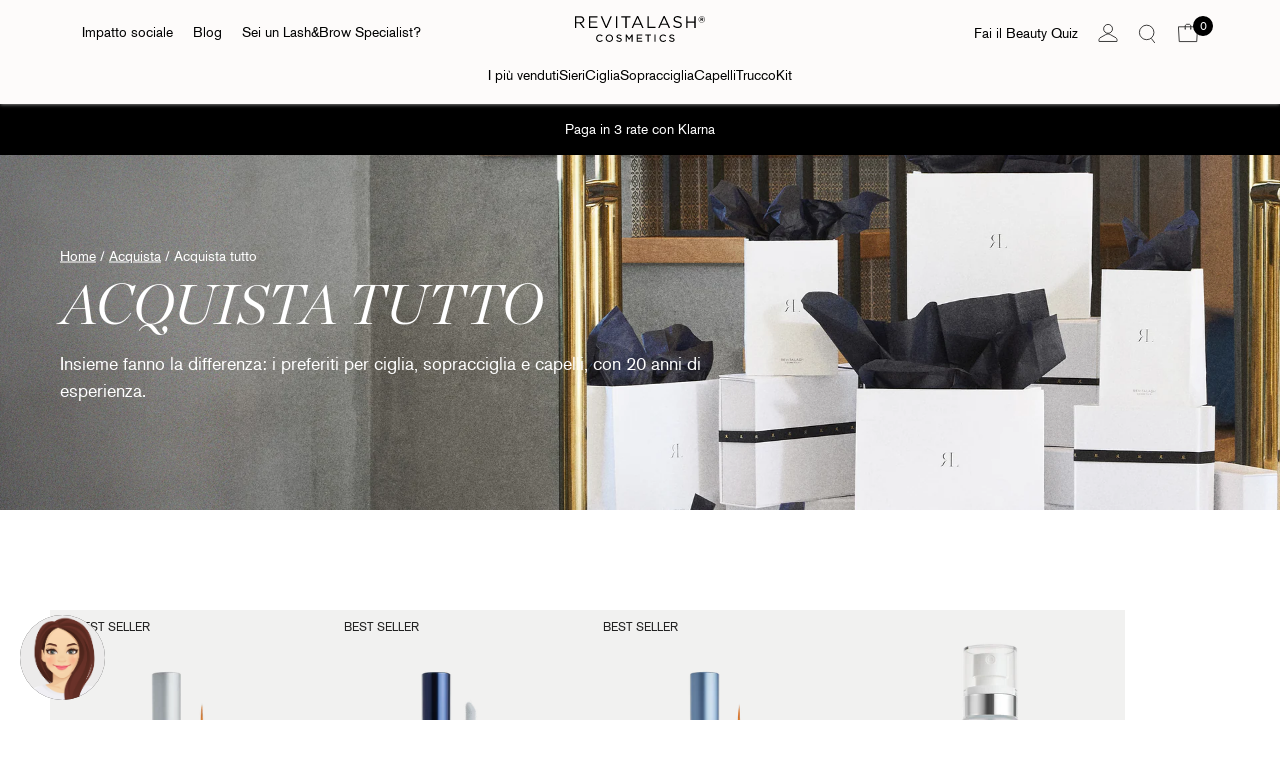

--- FILE ---
content_type: text/html; charset=utf-8
request_url: https://www.revitalash.it/collections/all
body_size: 61319
content:
<!DOCTYPE html>
<html class="js" lang="it" >
<head>
	<meta charset="utf-8">
    <meta http-equiv="X-UA-Compatible" content="IE=edge">
    <meta name="viewport" content="width=device-width,initial-scale=1">
    <meta name="theme-color" content="#000">
    <link rel="canonical" href="https://www.revitalash.it/collections/all"><link rel="preload" href="//www.revitalash.it/cdn/shop/t/11/assets/bootstrap.min.css?v=144552619532343643541727373891" as="style">
	<link rel="dns-prefetch" href="https://www.revitalash.it/collections/all" crossorigin>
	<link rel="dns-prefetch" href="https://cdn.shopify.com" crossorigin>
	<link rel="preconnect" href="https://www.revitalash.it/collections/all" crossorigin>
	<link rel="preconnect" href="https://cdn.shopify.com" crossorigin> 
    <link rel="preload" href="//www.revitalash.it/cdn/shop/t/11/assets/akzidenzgrotesk-regular.woff2?v=137853161158981046461727373891" as="font" type="font/woff2" crossorigin>
	<link rel="preload" href="//www.revitalash.it/cdn/shop/t/11/assets/ChronicleDisplay-LightItalic.woff2?v=79211172020176401011727373893" as="font" type="font/woff2" crossorigin><!-- Google Tag Manager -->
<script>(function(w,d,s,l,i){w[l]=w[l]||[];w[l].push({'gtm.start':
new Date().getTime(),event:'gtm.js'});var f=d.getElementsByTagName(s)[0],
j=d.createElement(s),dl=l!='dataLayer'?'&l='+l:'';j.async=true;j.src=
'https://www.googletagmanager.com/gtm.js?id='+i+dl;f.parentNode.insertBefore(j,f);
})(window,document,'script','dataLayer','GTM-KJ3VHNW');</script>


   <script>
 
 (function (H, e, r, es, B, o, t) {
							H['heres-widget'] = es; H[es] = H[es] || function () { (H[es].q = H[es].q || []).push(arguments) };
							o = e.createElement(r), t = e.getElementsByTagName(r)[0];
							o.id = es; H.heresAgent = B; o.src = "https://widget.hereschat.it/stable/heres.js"; o.async = 1; t.parentNode.insertBefore(o, t);
						}(window, document, 'script', 'heres', 'eva-revitalash'));
					
 window.onload = function () {
								  heres('init', { userId: "" })
                }


     
 </script><link rel="icon" href="//www.revitalash.it/cdn/shop/files/revitalash-favicon.png?crop=center&height=32&v=1613684434&width=32" type="image/png"><title>Acquista tutto
&ndash; RevitaLash Italia</title><meta name="description" content="Scopri la nostra collezione di formule lussuose e nutrienti per ciglia, sopracciglia e capelli che non passano inosservate."><meta name="robots" content="index,follow">

<meta property="og:site_name" content="RevitaLash Italia">
<meta property="og:url" content="https://www.revitalash.it/collections/all">
<meta property="og:title" content="Acquista tutto">
<meta property="og:type" content="website">
<meta property="og:description" content="Scopri la nostra collezione di formule lussuose e nutrienti per ciglia, sopracciglia e capelli che non passano inosservate."><meta property="og:image" content="http://www.revitalash.it/cdn/shop/files/revitalash-logo_86e2aca9-9360-44b5-b6d2-36975efcb40a.jpg?v=1589460327">
  <meta property="og:image:secure_url" content="https://www.revitalash.it/cdn/shop/files/revitalash-logo_86e2aca9-9360-44b5-b6d2-36975efcb40a.jpg?v=1589460327">
  <meta property="og:image:width" content="310">
  <meta property="og:image:height" content="148">
  <meta name="twitter:image" content="https://www.revitalash.it/cdn/shop/files/revitalash-logo_86e2aca9-9360-44b5-b6d2-36975efcb40a.jpg?v=1589460327"><meta name="twitter:card" content="summary_large_image">
<meta name="twitter:title" content="Acquista tutto">
<meta name="twitter:description" content="Scopri la nostra collezione di formule lussuose e nutrienti per ciglia, sopracciglia e capelli che non passano inosservate.">

<style data-shopify>
    @font-face {
        font-family: "Chronicle Display";
        src: url('//www.revitalash.it/cdn/shop/t/11/assets/ChronicleDisplay-LightItalic.woff2?v=79211172020176401011727373893') format("woff2");
        font-display: swap;
        font-weight: 400;
        font-style: italic;
    }
    @font-face {
        font-family: "Akzidenz Grotesk";
        src: url('//www.revitalash.it/cdn/shop/t/11/assets/akzidenzgrotesk-regular.woff2?v=137853161158981046461727373891') format('woff2');
        font-display: swap;
        font-weight: 400;
    }

    :root {
        --cubic: cubic-bezier(0.42, 0.0, 0.58, 1.0);
        --ease: ease;

        --page-width: 100%;
        --page-width-padding: 0 14px;
        --page-width-laptop-padding: 0 50px;
        --page-width-desktop-padding: 0 100px;

        --color-background:255,255,255;
        --color-dark: #121212;
        --color-blue: #AECFE6;
        --color-pink: #FEECEC;
        --color-red: #AC3931;
        --color-border: #E5E5E5;
        --color-gray: #F5F5F5; 
        --color-off-black: #222222;

        --color-gray-dark: #545454;
        --color-gray-dark-80: #666666;
        --color-gray-dark-60: #626468;
        --color-gray-dark-40: #D9D9D9;
        --color-gray-dark-20: #EBEBEB;

        --color-gray-light: #F5F0EA;
        --color-gray-midnight: #EAE2D7;
        --color-gray-light-80: #F5F0EA;
        --color-gray-light-60: #F7F4F0;
        --color-gray-light-40: #F9F8F5;
        --color-gray-light-20: #FDFBFA;

        --head-font: 'Chronicle Display', serif;
        --body-font: 'Akzidenz Grotesk', sans-serif;

        --product-card-bg-color: #f1f1f0;
        --product-card-bg-color-after: #edeceb;
        
        --grid-desktop-vertical-spacing: 50px;
        --grid-desktop-horizontal-spacing: 35px;
        --grid-mobile-vertical-spacing: 35px;
        --grid-mobile-horizontal-spacing: 15px;
        --headerHeight: 0;
    }
</style><link rel="stylesheet" href="//www.revitalash.it/cdn/shop/t/11/assets/bootstrap.min.css?v=144552619532343643541727373891"><script src="//www.revitalash.it/cdn/shop/t/11/assets/constants.js?v=136317694097722806751727373892" defer></script>
    <script src="//www.revitalash.it/cdn/shop/t/11/assets/pubsub.js?v=178039640156621776291727373891" defer></script>
    <script src="//www.revitalash.it/cdn/shop/t/11/assets/global.js?v=151259799478162956151741822383" defer></script>

	<script>window.performance && window.performance.mark && window.performance.mark('shopify.content_for_header.start');</script><meta name="google-site-verification" content="LzoqSkjmzbofFBZUb4UnuMeBg0ja212hWih6RDUw37o">
<meta id="shopify-digital-wallet" name="shopify-digital-wallet" content="/27843625063/digital_wallets/dialog">
<meta name="shopify-checkout-api-token" content="30a782b696e7e75172aa7c4d015a7ab9">
<meta id="in-context-paypal-metadata" data-shop-id="27843625063" data-venmo-supported="false" data-environment="production" data-locale="it_IT" data-paypal-v4="true" data-currency="EUR">
<link rel="alternate" type="application/atom+xml" title="Feed" href="/collections/all.atom" />
<link rel="alternate" type="application/json+oembed" href="https://www.revitalash.it/collections/all.oembed">
<script async="async" src="/checkouts/internal/preloads.js?locale=it-IT"></script>
<link rel="preconnect" href="https://shop.app" crossorigin="anonymous">
<script async="async" src="https://shop.app/checkouts/internal/preloads.js?locale=it-IT&shop_id=27843625063" crossorigin="anonymous"></script>
<script id="apple-pay-shop-capabilities" type="application/json">{"shopId":27843625063,"countryCode":"IT","currencyCode":"EUR","merchantCapabilities":["supports3DS"],"merchantId":"gid:\/\/shopify\/Shop\/27843625063","merchantName":"RevitaLash Italia","requiredBillingContactFields":["postalAddress","email","phone"],"requiredShippingContactFields":["postalAddress","email","phone"],"shippingType":"shipping","supportedNetworks":["visa","maestro","masterCard","amex"],"total":{"type":"pending","label":"RevitaLash Italia","amount":"1.00"},"shopifyPaymentsEnabled":true,"supportsSubscriptions":true}</script>
<script id="shopify-features" type="application/json">{"accessToken":"30a782b696e7e75172aa7c4d015a7ab9","betas":["rich-media-storefront-analytics"],"domain":"www.revitalash.it","predictiveSearch":true,"shopId":27843625063,"locale":"it"}</script>
<script>var Shopify = Shopify || {};
Shopify.shop = "revitalash-it.myshopify.com";
Shopify.locale = "it";
Shopify.currency = {"active":"EUR","rate":"1.0"};
Shopify.country = "IT";
Shopify.theme = {"name":"Revitalash-Italy\/master","id":173903380820,"schema_name":"Revitalash","schema_version":"2.0","theme_store_id":null,"role":"main"};
Shopify.theme.handle = "null";
Shopify.theme.style = {"id":null,"handle":null};
Shopify.cdnHost = "www.revitalash.it/cdn";
Shopify.routes = Shopify.routes || {};
Shopify.routes.root = "/";</script>
<script type="module">!function(o){(o.Shopify=o.Shopify||{}).modules=!0}(window);</script>
<script>!function(o){function n(){var o=[];function n(){o.push(Array.prototype.slice.apply(arguments))}return n.q=o,n}var t=o.Shopify=o.Shopify||{};t.loadFeatures=n(),t.autoloadFeatures=n()}(window);</script>
<script>
  window.ShopifyPay = window.ShopifyPay || {};
  window.ShopifyPay.apiHost = "shop.app\/pay";
  window.ShopifyPay.redirectState = null;
</script>
<script id="shop-js-analytics" type="application/json">{"pageType":"collection"}</script>
<script defer="defer" async type="module" src="//www.revitalash.it/cdn/shopifycloud/shop-js/modules/v2/client.init-shop-cart-sync_B0kkjBRt.it.esm.js"></script>
<script defer="defer" async type="module" src="//www.revitalash.it/cdn/shopifycloud/shop-js/modules/v2/chunk.common_AgTufRUD.esm.js"></script>
<script type="module">
  await import("//www.revitalash.it/cdn/shopifycloud/shop-js/modules/v2/client.init-shop-cart-sync_B0kkjBRt.it.esm.js");
await import("//www.revitalash.it/cdn/shopifycloud/shop-js/modules/v2/chunk.common_AgTufRUD.esm.js");

  window.Shopify.SignInWithShop?.initShopCartSync?.({"fedCMEnabled":true,"windoidEnabled":true});

</script>
<script>
  window.Shopify = window.Shopify || {};
  if (!window.Shopify.featureAssets) window.Shopify.featureAssets = {};
  window.Shopify.featureAssets['shop-js'] = {"shop-cart-sync":["modules/v2/client.shop-cart-sync_XOjUULQV.it.esm.js","modules/v2/chunk.common_AgTufRUD.esm.js"],"init-fed-cm":["modules/v2/client.init-fed-cm_CFGyCp6W.it.esm.js","modules/v2/chunk.common_AgTufRUD.esm.js"],"shop-button":["modules/v2/client.shop-button_D8PBjgvE.it.esm.js","modules/v2/chunk.common_AgTufRUD.esm.js"],"shop-cash-offers":["modules/v2/client.shop-cash-offers_UU-Uz0VT.it.esm.js","modules/v2/chunk.common_AgTufRUD.esm.js","modules/v2/chunk.modal_B6cKP347.esm.js"],"init-windoid":["modules/v2/client.init-windoid_DoFDvLIZ.it.esm.js","modules/v2/chunk.common_AgTufRUD.esm.js"],"shop-toast-manager":["modules/v2/client.shop-toast-manager_B4ykeoIZ.it.esm.js","modules/v2/chunk.common_AgTufRUD.esm.js"],"init-shop-email-lookup-coordinator":["modules/v2/client.init-shop-email-lookup-coordinator_CSPRSD92.it.esm.js","modules/v2/chunk.common_AgTufRUD.esm.js"],"init-shop-cart-sync":["modules/v2/client.init-shop-cart-sync_B0kkjBRt.it.esm.js","modules/v2/chunk.common_AgTufRUD.esm.js"],"avatar":["modules/v2/client.avatar_BTnouDA3.it.esm.js"],"pay-button":["modules/v2/client.pay-button_CPiJlQ5G.it.esm.js","modules/v2/chunk.common_AgTufRUD.esm.js"],"init-customer-accounts":["modules/v2/client.init-customer-accounts_C_Urp9Ri.it.esm.js","modules/v2/client.shop-login-button_BPreIq_c.it.esm.js","modules/v2/chunk.common_AgTufRUD.esm.js","modules/v2/chunk.modal_B6cKP347.esm.js"],"init-shop-for-new-customer-accounts":["modules/v2/client.init-shop-for-new-customer-accounts_Yq_StG--.it.esm.js","modules/v2/client.shop-login-button_BPreIq_c.it.esm.js","modules/v2/chunk.common_AgTufRUD.esm.js","modules/v2/chunk.modal_B6cKP347.esm.js"],"shop-login-button":["modules/v2/client.shop-login-button_BPreIq_c.it.esm.js","modules/v2/chunk.common_AgTufRUD.esm.js","modules/v2/chunk.modal_B6cKP347.esm.js"],"init-customer-accounts-sign-up":["modules/v2/client.init-customer-accounts-sign-up_DwpZPwLB.it.esm.js","modules/v2/client.shop-login-button_BPreIq_c.it.esm.js","modules/v2/chunk.common_AgTufRUD.esm.js","modules/v2/chunk.modal_B6cKP347.esm.js"],"shop-follow-button":["modules/v2/client.shop-follow-button_DF4PngeR.it.esm.js","modules/v2/chunk.common_AgTufRUD.esm.js","modules/v2/chunk.modal_B6cKP347.esm.js"],"checkout-modal":["modules/v2/client.checkout-modal_oq8wp8Y_.it.esm.js","modules/v2/chunk.common_AgTufRUD.esm.js","modules/v2/chunk.modal_B6cKP347.esm.js"],"lead-capture":["modules/v2/client.lead-capture_gcFup1jy.it.esm.js","modules/v2/chunk.common_AgTufRUD.esm.js","modules/v2/chunk.modal_B6cKP347.esm.js"],"shop-login":["modules/v2/client.shop-login_DiId8eKP.it.esm.js","modules/v2/chunk.common_AgTufRUD.esm.js","modules/v2/chunk.modal_B6cKP347.esm.js"],"payment-terms":["modules/v2/client.payment-terms_DTfZn2x7.it.esm.js","modules/v2/chunk.common_AgTufRUD.esm.js","modules/v2/chunk.modal_B6cKP347.esm.js"]};
</script>
<script>(function() {
  var isLoaded = false;
  function asyncLoad() {
    if (isLoaded) return;
    isLoaded = true;
    var urls = ["https:\/\/cdn.tabarn.app\/cdn\/cartscount\/live\/cartscount.min.js?shop=revitalash-it.myshopify.com","https:\/\/d23dclunsivw3h.cloudfront.net\/redirect-app.js?shop=revitalash-it.myshopify.com","https:\/\/static.rechargecdn.com\/static\/js\/recharge.js?shop=revitalash-it.myshopify.com","\/\/staticw2.yotpo.com\/voQkf31pXVngULp7mbltSJzOBJhfrY4Y8xzWWk0p\/widget.js?shop=revitalash-it.myshopify.com","https:\/\/chimpstatic.com\/mcjs-connected\/js\/users\/693f641b78b0afed1c384b079\/4b3bed9a38d0f96fe81e541e8.js?shop=revitalash-it.myshopify.com","https:\/\/gift-on-order.webkul.com\/js\/wk_order_gift.js?shop=revitalash-it.myshopify.com","https:\/\/gdprcdn.b-cdn.net\/js\/gdpr_cookie_consent.min.js?shop=revitalash-it.myshopify.com","https:\/\/js.smile.io\/v1\/smile-shopify.js?shop=revitalash-it.myshopify.com","https:\/\/d33a6lvgbd0fej.cloudfront.net\/script_tag\/secomapp.scripttag.js?shop=revitalash-it.myshopify.com","https:\/\/light.spicegems.org\/0\/js\/scripttags\/revitalash-it\/country_redirect_cfcd208495d565ef66e7dff9f98764da.min.js?v=19\u0026shop=revitalash-it.myshopify.com","https:\/\/cdn.roseperl.com\/storelocator-prod\/setting\/revitalash-it-1750209877.js?shop=revitalash-it.myshopify.com","https:\/\/cdn.roseperl.com\/storelocator-prod\/wtb\/revitalash-it-1750209878.js?shop=revitalash-it.myshopify.com","https:\/\/cdn.roseperl.com\/storelocator-prod\/stockist-form\/revitalash-it-1750209879.js?shop=revitalash-it.myshopify.com","\/\/cdn.shopify.com\/proxy\/3627195a98aa6ba72c6a961a35b74f3abeb3008f51a95f15ff60e020a09eba27\/cdn.bogos.io\/script_tag\/secomapp.scripttag.js?shop=revitalash-it.myshopify.com\u0026sp-cache-control=cHVibGljLCBtYXgtYWdlPTkwMA"];
    for (var i = 0; i < urls.length; i++) {
      var s = document.createElement('script');
      s.type = 'text/javascript';
      s.async = true;
      s.src = urls[i];
      var x = document.getElementsByTagName('script')[0];
      x.parentNode.insertBefore(s, x);
    }
  };
  if(window.attachEvent) {
    window.attachEvent('onload', asyncLoad);
  } else {
    window.addEventListener('load', asyncLoad, false);
  }
})();</script>
<script id="__st">var __st={"a":27843625063,"offset":3600,"reqid":"f2af6707-9dda-45e8-8eed-3e4845cdd694-1768724279","pageurl":"www.revitalash.it\/collections\/all","u":"a41c0f726fcb","p":"collection","rtyp":"collection","rid":674760130900};</script>
<script>window.ShopifyPaypalV4VisibilityTracking = true;</script>
<script id="captcha-bootstrap">!function(){'use strict';const t='contact',e='account',n='new_comment',o=[[t,t],['blogs',n],['comments',n],[t,'customer']],c=[[e,'customer_login'],[e,'guest_login'],[e,'recover_customer_password'],[e,'create_customer']],r=t=>t.map((([t,e])=>`form[action*='/${t}']:not([data-nocaptcha='true']) input[name='form_type'][value='${e}']`)).join(','),a=t=>()=>t?[...document.querySelectorAll(t)].map((t=>t.form)):[];function s(){const t=[...o],e=r(t);return a(e)}const i='password',u='form_key',d=['recaptcha-v3-token','g-recaptcha-response','h-captcha-response',i],f=()=>{try{return window.sessionStorage}catch{return}},m='__shopify_v',_=t=>t.elements[u];function p(t,e,n=!1){try{const o=window.sessionStorage,c=JSON.parse(o.getItem(e)),{data:r}=function(t){const{data:e,action:n}=t;return t[m]||n?{data:e,action:n}:{data:t,action:n}}(c);for(const[e,n]of Object.entries(r))t.elements[e]&&(t.elements[e].value=n);n&&o.removeItem(e)}catch(o){console.error('form repopulation failed',{error:o})}}const l='form_type',E='cptcha';function T(t){t.dataset[E]=!0}const w=window,h=w.document,L='Shopify',v='ce_forms',y='captcha';let A=!1;((t,e)=>{const n=(g='f06e6c50-85a8-45c8-87d0-21a2b65856fe',I='https://cdn.shopify.com/shopifycloud/storefront-forms-hcaptcha/ce_storefront_forms_captcha_hcaptcha.v1.5.2.iife.js',D={infoText:'Protetto da hCaptcha',privacyText:'Privacy',termsText:'Termini'},(t,e,n)=>{const o=w[L][v],c=o.bindForm;if(c)return c(t,g,e,D).then(n);var r;o.q.push([[t,g,e,D],n]),r=I,A||(h.body.append(Object.assign(h.createElement('script'),{id:'captcha-provider',async:!0,src:r})),A=!0)});var g,I,D;w[L]=w[L]||{},w[L][v]=w[L][v]||{},w[L][v].q=[],w[L][y]=w[L][y]||{},w[L][y].protect=function(t,e){n(t,void 0,e),T(t)},Object.freeze(w[L][y]),function(t,e,n,w,h,L){const[v,y,A,g]=function(t,e,n){const i=e?o:[],u=t?c:[],d=[...i,...u],f=r(d),m=r(i),_=r(d.filter((([t,e])=>n.includes(e))));return[a(f),a(m),a(_),s()]}(w,h,L),I=t=>{const e=t.target;return e instanceof HTMLFormElement?e:e&&e.form},D=t=>v().includes(t);t.addEventListener('submit',(t=>{const e=I(t);if(!e)return;const n=D(e)&&!e.dataset.hcaptchaBound&&!e.dataset.recaptchaBound,o=_(e),c=g().includes(e)&&(!o||!o.value);(n||c)&&t.preventDefault(),c&&!n&&(function(t){try{if(!f())return;!function(t){const e=f();if(!e)return;const n=_(t);if(!n)return;const o=n.value;o&&e.removeItem(o)}(t);const e=Array.from(Array(32),(()=>Math.random().toString(36)[2])).join('');!function(t,e){_(t)||t.append(Object.assign(document.createElement('input'),{type:'hidden',name:u})),t.elements[u].value=e}(t,e),function(t,e){const n=f();if(!n)return;const o=[...t.querySelectorAll(`input[type='${i}']`)].map((({name:t})=>t)),c=[...d,...o],r={};for(const[a,s]of new FormData(t).entries())c.includes(a)||(r[a]=s);n.setItem(e,JSON.stringify({[m]:1,action:t.action,data:r}))}(t,e)}catch(e){console.error('failed to persist form',e)}}(e),e.submit())}));const S=(t,e)=>{t&&!t.dataset[E]&&(n(t,e.some((e=>e===t))),T(t))};for(const o of['focusin','change'])t.addEventListener(o,(t=>{const e=I(t);D(e)&&S(e,y())}));const B=e.get('form_key'),M=e.get(l),P=B&&M;t.addEventListener('DOMContentLoaded',(()=>{const t=y();if(P)for(const e of t)e.elements[l].value===M&&p(e,B);[...new Set([...A(),...v().filter((t=>'true'===t.dataset.shopifyCaptcha))])].forEach((e=>S(e,t)))}))}(h,new URLSearchParams(w.location.search),n,t,e,['guest_login'])})(!0,!0)}();</script>
<script integrity="sha256-4kQ18oKyAcykRKYeNunJcIwy7WH5gtpwJnB7kiuLZ1E=" data-source-attribution="shopify.loadfeatures" defer="defer" src="//www.revitalash.it/cdn/shopifycloud/storefront/assets/storefront/load_feature-a0a9edcb.js" crossorigin="anonymous"></script>
<script crossorigin="anonymous" defer="defer" src="//www.revitalash.it/cdn/shopifycloud/storefront/assets/shopify_pay/storefront-65b4c6d7.js?v=20250812"></script>
<script data-source-attribution="shopify.dynamic_checkout.dynamic.init">var Shopify=Shopify||{};Shopify.PaymentButton=Shopify.PaymentButton||{isStorefrontPortableWallets:!0,init:function(){window.Shopify.PaymentButton.init=function(){};var t=document.createElement("script");t.src="https://www.revitalash.it/cdn/shopifycloud/portable-wallets/latest/portable-wallets.it.js",t.type="module",document.head.appendChild(t)}};
</script>
<script data-source-attribution="shopify.dynamic_checkout.buyer_consent">
  function portableWalletsHideBuyerConsent(e){var t=document.getElementById("shopify-buyer-consent"),n=document.getElementById("shopify-subscription-policy-button");t&&n&&(t.classList.add("hidden"),t.setAttribute("aria-hidden","true"),n.removeEventListener("click",e))}function portableWalletsShowBuyerConsent(e){var t=document.getElementById("shopify-buyer-consent"),n=document.getElementById("shopify-subscription-policy-button");t&&n&&(t.classList.remove("hidden"),t.removeAttribute("aria-hidden"),n.addEventListener("click",e))}window.Shopify?.PaymentButton&&(window.Shopify.PaymentButton.hideBuyerConsent=portableWalletsHideBuyerConsent,window.Shopify.PaymentButton.showBuyerConsent=portableWalletsShowBuyerConsent);
</script>
<script data-source-attribution="shopify.dynamic_checkout.cart.bootstrap">document.addEventListener("DOMContentLoaded",(function(){function t(){return document.querySelector("shopify-accelerated-checkout-cart, shopify-accelerated-checkout")}if(t())Shopify.PaymentButton.init();else{new MutationObserver((function(e,n){t()&&(Shopify.PaymentButton.init(),n.disconnect())})).observe(document.body,{childList:!0,subtree:!0})}}));
</script>
<link id="shopify-accelerated-checkout-styles" rel="stylesheet" media="screen" href="https://www.revitalash.it/cdn/shopifycloud/portable-wallets/latest/accelerated-checkout-backwards-compat.css" crossorigin="anonymous">
<style id="shopify-accelerated-checkout-cart">
        #shopify-buyer-consent {
  margin-top: 1em;
  display: inline-block;
  width: 100%;
}

#shopify-buyer-consent.hidden {
  display: none;
}

#shopify-subscription-policy-button {
  background: none;
  border: none;
  padding: 0;
  text-decoration: underline;
  font-size: inherit;
  cursor: pointer;
}

#shopify-subscription-policy-button::before {
  box-shadow: none;
}

      </style>

<script>window.performance && window.performance.mark && window.performance.mark('shopify.content_for_header.end');</script>

    <script>
    if (Shopify.designMode) {
		document.documentElement.classList.add('shopify-design-mode');
    }
    </script>
<!-- BEGIN app block: shopify://apps/judge-me-reviews/blocks/judgeme_core/61ccd3b1-a9f2-4160-9fe9-4fec8413e5d8 --><!-- Start of Judge.me Core -->






<link rel="dns-prefetch" href="https://cdnwidget.judge.me">
<link rel="dns-prefetch" href="https://cdn.judge.me">
<link rel="dns-prefetch" href="https://cdn1.judge.me">
<link rel="dns-prefetch" href="https://api.judge.me">

<script data-cfasync='false' class='jdgm-settings-script'>window.jdgmSettings={"pagination":5,"disable_web_reviews":true,"badge_no_review_text":"Nessuna recensione","badge_n_reviews_text":"{{ n }} recensione/recensioni","hide_badge_preview_if_no_reviews":true,"badge_hide_text":false,"enforce_center_preview_badge":false,"widget_title":"Recensioni Clienti","widget_open_form_text":"Scrivi una recensione","widget_close_form_text":"Annulla recensione","widget_refresh_page_text":"Aggiorna pagina","widget_summary_text":"Basato su {{ number_of_reviews }} recensione/recensioni","widget_no_review_text":"Sii il primo a scrivere una recensione","widget_name_field_text":"Nome visualizzato","widget_verified_name_field_text":"Nome Verificato (pubblico)","widget_name_placeholder_text":"Nome visualizzato","widget_required_field_error_text":"Questo campo è obbligatorio.","widget_email_field_text":"Indirizzo email","widget_verified_email_field_text":"Email Verificata (privata, non può essere modificata)","widget_email_placeholder_text":"Il tuo indirizzo email","widget_email_field_error_text":"Inserisci un indirizzo email valido.","widget_rating_field_text":"Valutazione","widget_review_title_field_text":"Titolo Recensione","widget_review_title_placeholder_text":"Dai un titolo alla tua recensione","widget_review_body_field_text":"Contenuto della recensione","widget_review_body_placeholder_text":"Inizia a scrivere qui...","widget_pictures_field_text":"Foto/Video (opzionale)","widget_submit_review_text":"Invia Recensione","widget_submit_verified_review_text":"Invia Recensione Verificata","widget_submit_success_msg_with_auto_publish":"Grazie! Aggiorna la pagina tra qualche momento per vedere la tua recensione. Puoi rimuovere o modificare la tua recensione accedendo a \u003ca href='https://judge.me/login' target='_blank' rel='nofollow noopener'\u003eJudge.me\u003c/a\u003e","widget_submit_success_msg_no_auto_publish":"Grazie! La tua recensione sarà pubblicata non appena approvata dall'amministratore del negozio. Puoi rimuovere o modificare la tua recensione accedendo a \u003ca href='https://judge.me/login' target='_blank' rel='nofollow noopener'\u003eJudge.me\u003c/a\u003e","widget_show_default_reviews_out_of_total_text":"Visualizzazione di {{ n_reviews_shown }} su {{ n_reviews }} recensioni.","widget_show_all_link_text":"Mostra tutte","widget_show_less_link_text":"Mostra meno","widget_author_said_text":"{{ reviewer_name }} ha detto:","widget_days_text":"{{ n }} giorni fa","widget_weeks_text":"{{ n }} settimana/settimane fa","widget_months_text":"{{ n }} mese/mesi fa","widget_years_text":"{{ n }} anno/anni fa","widget_yesterday_text":"Ieri","widget_today_text":"Oggi","widget_replied_text":"\u003e\u003e {{ shop_name }} ha risposto:","widget_read_more_text":"Leggi di più","widget_reviewer_name_as_initial":"","widget_rating_filter_color":"#fbcd0a","widget_rating_filter_see_all_text":"Vedi tutte le recensioni","widget_sorting_most_recent_text":"Più Recenti","widget_sorting_highest_rating_text":"Valutazione Più Alta","widget_sorting_lowest_rating_text":"Valutazione Più Bassa","widget_sorting_with_pictures_text":"Solo Foto","widget_sorting_most_helpful_text":"Più Utili","widget_open_question_form_text":"Fai una domanda","widget_reviews_subtab_text":"Recensioni","widget_questions_subtab_text":"Domande","widget_question_label_text":"Domanda","widget_answer_label_text":"Risposta","widget_question_placeholder_text":"Scrivi la tua domanda qui","widget_submit_question_text":"Invia Domanda","widget_question_submit_success_text":"Grazie per la tua domanda! Ti avviseremo quando riceverà una risposta.","verified_badge_text":"Verificato","verified_badge_bg_color":"","verified_badge_text_color":"","verified_badge_placement":"left-of-reviewer-name","widget_review_max_height":"","widget_hide_border":false,"widget_social_share":false,"widget_thumb":false,"widget_review_location_show":false,"widget_location_format":"","all_reviews_include_out_of_store_products":true,"all_reviews_out_of_store_text":"(fuori dal negozio)","all_reviews_pagination":100,"all_reviews_product_name_prefix_text":"su","enable_review_pictures":true,"enable_question_anwser":false,"widget_theme":"default","review_date_format":"dd/mm/yyyy","default_sort_method":"most-recent","widget_product_reviews_subtab_text":"Recensioni Prodotto","widget_shop_reviews_subtab_text":"Recensioni Negozio","widget_other_products_reviews_text":"Recensioni per altri prodotti","widget_store_reviews_subtab_text":"Recensioni negozio","widget_no_store_reviews_text":"Questo negozio non ha ricevuto ancora recensioni","widget_web_restriction_product_reviews_text":"Questo prodotto non ha ricevuto ancora recensioni","widget_no_items_text":"Nessun elemento trovato","widget_show_more_text":"Mostra di più","widget_write_a_store_review_text":"Scrivi una Recensione del Negozio","widget_other_languages_heading":"Recensioni in Altre Lingue","widget_translate_review_text":"Traduci recensione in {{ language }}","widget_translating_review_text":"Traduzione in corso...","widget_show_original_translation_text":"Mostra originale ({{ language }})","widget_translate_review_failed_text":"Impossibile tradurre la recensione.","widget_translate_review_retry_text":"Riprova","widget_translate_review_try_again_later_text":"Riprova più tardi","show_product_url_for_grouped_product":false,"widget_sorting_pictures_first_text":"Prima le Foto","show_pictures_on_all_rev_page_mobile":false,"show_pictures_on_all_rev_page_desktop":false,"floating_tab_hide_mobile_install_preference":false,"floating_tab_button_name":"★ Recensioni","floating_tab_title":"Lasciamo parlare i clienti per noi","floating_tab_button_color":"","floating_tab_button_background_color":"","floating_tab_url":"","floating_tab_url_enabled":false,"floating_tab_tab_style":"text","all_reviews_text_badge_text":"I clienti ci valutano {{ shop.metafields.judgeme.all_reviews_rating | round: 1 }}/5 basato su {{ shop.metafields.judgeme.all_reviews_count }} recensioni.","all_reviews_text_badge_text_branded_style":"{{ shop.metafields.judgeme.all_reviews_rating | round: 1 }} su 5 stelle basato su {{ shop.metafields.judgeme.all_reviews_count }} recensioni","is_all_reviews_text_badge_a_link":false,"show_stars_for_all_reviews_text_badge":false,"all_reviews_text_badge_url":"","all_reviews_text_style":"branded","all_reviews_text_color_style":"judgeme_brand_color","all_reviews_text_color":"#108474","all_reviews_text_show_jm_brand":false,"featured_carousel_show_header":true,"featured_carousel_title":"Lasciamo parlare i clienti per noi","testimonials_carousel_title":"I clienti ci dicono","videos_carousel_title":"Storie reali dei clienti","cards_carousel_title":"I clienti ci dicono","featured_carousel_count_text":"da {{ n }} recensioni","featured_carousel_add_link_to_all_reviews_page":false,"featured_carousel_url":"","featured_carousel_show_images":true,"featured_carousel_autoslide_interval":5,"featured_carousel_arrows_on_the_sides":false,"featured_carousel_height":250,"featured_carousel_width":80,"featured_carousel_image_size":0,"featured_carousel_image_height":250,"featured_carousel_arrow_color":"#eeeeee","verified_count_badge_style":"branded","verified_count_badge_orientation":"horizontal","verified_count_badge_color_style":"judgeme_brand_color","verified_count_badge_color":"#108474","is_verified_count_badge_a_link":false,"verified_count_badge_url":"","verified_count_badge_show_jm_brand":true,"widget_rating_preset_default":5,"widget_first_sub_tab":"product-reviews","widget_show_histogram":true,"widget_histogram_use_custom_color":false,"widget_pagination_use_custom_color":false,"widget_star_use_custom_color":false,"widget_verified_badge_use_custom_color":false,"widget_write_review_use_custom_color":false,"picture_reminder_submit_button":"Upload Pictures","enable_review_videos":false,"mute_video_by_default":false,"widget_sorting_videos_first_text":"Prima i Video","widget_review_pending_text":"In attesa","featured_carousel_items_for_large_screen":3,"social_share_options_order":"Facebook,Twitter","remove_microdata_snippet":false,"disable_json_ld":false,"enable_json_ld_products":false,"preview_badge_show_question_text":false,"preview_badge_no_question_text":"Nessuna domanda","preview_badge_n_question_text":"{{ number_of_questions }} domanda/domande","qa_badge_show_icon":false,"qa_badge_position":"same-row","remove_judgeme_branding":true,"widget_add_search_bar":false,"widget_search_bar_placeholder":"Cerca","widget_sorting_verified_only_text":"Solo verificate","featured_carousel_theme":"default","featured_carousel_show_rating":true,"featured_carousel_show_title":true,"featured_carousel_show_body":true,"featured_carousel_show_date":false,"featured_carousel_show_reviewer":true,"featured_carousel_show_product":false,"featured_carousel_header_background_color":"#108474","featured_carousel_header_text_color":"#ffffff","featured_carousel_name_product_separator":"reviewed","featured_carousel_full_star_background":"#108474","featured_carousel_empty_star_background":"#dadada","featured_carousel_vertical_theme_background":"#f9fafb","featured_carousel_verified_badge_enable":true,"featured_carousel_verified_badge_color":"#108474","featured_carousel_border_style":"round","featured_carousel_review_line_length_limit":3,"featured_carousel_more_reviews_button_text":"Leggi più recensioni","featured_carousel_view_product_button_text":"Visualizza prodotto","all_reviews_page_load_reviews_on":"scroll","all_reviews_page_load_more_text":"Carica Altre Recensioni","disable_fb_tab_reviews":false,"enable_ajax_cdn_cache":false,"widget_advanced_speed_features":5,"widget_public_name_text":"visualizzato pubblicamente come","default_reviewer_name":"John Smith","default_reviewer_name_has_non_latin":true,"widget_reviewer_anonymous":"Anonimo","medals_widget_title":"Medaglie Recensioni Judge.me","medals_widget_background_color":"#f9fafb","medals_widget_position":"footer_all_pages","medals_widget_border_color":"#f9fafb","medals_widget_verified_text_position":"left","medals_widget_use_monochromatic_version":false,"medals_widget_elements_color":"#108474","show_reviewer_avatar":true,"widget_invalid_yt_video_url_error_text":"Non è un URL di video di YouTube","widget_max_length_field_error_text":"Inserisci al massimo {0} caratteri.","widget_show_country_flag":false,"widget_show_collected_via_shop_app":true,"widget_verified_by_shop_badge_style":"light","widget_verified_by_shop_text":"Verificato dal Negozio","widget_show_photo_gallery":false,"widget_load_with_code_splitting":true,"widget_ugc_install_preference":false,"widget_ugc_title":"Fatto da noi, Condiviso da te","widget_ugc_subtitle":"Taggaci per vedere la tua foto in evidenza nella nostra pagina","widget_ugc_arrows_color":"#ffffff","widget_ugc_primary_button_text":"Acquista Ora","widget_ugc_primary_button_background_color":"#108474","widget_ugc_primary_button_text_color":"#ffffff","widget_ugc_primary_button_border_width":"0","widget_ugc_primary_button_border_style":"none","widget_ugc_primary_button_border_color":"#108474","widget_ugc_primary_button_border_radius":"25","widget_ugc_secondary_button_text":"Carica Altro","widget_ugc_secondary_button_background_color":"#ffffff","widget_ugc_secondary_button_text_color":"#108474","widget_ugc_secondary_button_border_width":"2","widget_ugc_secondary_button_border_style":"solid","widget_ugc_secondary_button_border_color":"#108474","widget_ugc_secondary_button_border_radius":"25","widget_ugc_reviews_button_text":"Visualizza Recensioni","widget_ugc_reviews_button_background_color":"#ffffff","widget_ugc_reviews_button_text_color":"#108474","widget_ugc_reviews_button_border_width":"2","widget_ugc_reviews_button_border_style":"solid","widget_ugc_reviews_button_border_color":"#108474","widget_ugc_reviews_button_border_radius":"25","widget_ugc_reviews_button_link_to":"judgeme-reviews-page","widget_ugc_show_post_date":true,"widget_ugc_max_width":"800","widget_rating_metafield_value_type":true,"widget_primary_color":"#000000","widget_enable_secondary_color":false,"widget_secondary_color":"#edf5f5","widget_summary_average_rating_text":"{{ average_rating }} su 5","widget_media_grid_title":"Foto e video dei clienti","widget_media_grid_see_more_text":"Vedi altro","widget_round_style":false,"widget_show_product_medals":false,"widget_verified_by_judgeme_text":"Verificato da Judge.me","widget_show_store_medals":true,"widget_verified_by_judgeme_text_in_store_medals":"Verificato da Judge.me","widget_media_field_exceed_quantity_message":"Spiacenti, possiamo accettare solo {{ max_media }} per una recensione.","widget_media_field_exceed_limit_message":"{{ file_name }} è troppo grande, seleziona un {{ media_type }} inferiore a {{ size_limit }}MB.","widget_review_submitted_text":"Recensione Inviata!","widget_question_submitted_text":"Domanda Inviata!","widget_close_form_text_question":"Annulla","widget_write_your_answer_here_text":"Scrivi la tua risposta qui","widget_enabled_branded_link":true,"widget_show_collected_by_judgeme":false,"widget_reviewer_name_color":"","widget_write_review_text_color":"","widget_write_review_bg_color":"","widget_collected_by_judgeme_text":"raccolto da Judge.me","widget_pagination_type":"standard","widget_load_more_text":"Carica Altri","widget_load_more_color":"#108474","widget_full_review_text":"Recensione Completa","widget_read_more_reviews_text":"Leggi Più Recensioni","widget_read_questions_text":"Leggi Domande","widget_questions_and_answers_text":"Domande e Risposte","widget_verified_by_text":"Verificato da","widget_verified_text":"Verificato","widget_number_of_reviews_text":"{{ number_of_reviews }} recensioni","widget_back_button_text":"Indietro","widget_next_button_text":"Avanti","widget_custom_forms_filter_button":"Filtri","custom_forms_style":"horizontal","widget_show_review_information":false,"how_reviews_are_collected":"Come vengono raccolte le recensioni?","widget_show_review_keywords":false,"widget_gdpr_statement":"Come utilizziamo i tuoi dati: Ti contatteremo solo riguardo alla recensione che hai lasciato, e solo se necessario. Inviando la tua recensione, accetti i \u003ca href='https://judge.me/terms' target='_blank' rel='nofollow noopener'\u003etermini\u003c/a\u003e, le politiche sulla \u003ca href='https://judge.me/privacy' target='_blank' rel='nofollow noopener'\u003eprivacy\u003c/a\u003e e sul \u003ca href='https://judge.me/content-policy' target='_blank' rel='nofollow noopener'\u003econtenuto\u003c/a\u003e di Judge.me.","widget_multilingual_sorting_enabled":false,"widget_translate_review_content_enabled":false,"widget_translate_review_content_method":"manual","popup_widget_review_selection":"automatically_with_pictures","popup_widget_round_border_style":true,"popup_widget_show_title":true,"popup_widget_show_body":true,"popup_widget_show_reviewer":false,"popup_widget_show_product":true,"popup_widget_show_pictures":true,"popup_widget_use_review_picture":true,"popup_widget_show_on_home_page":true,"popup_widget_show_on_product_page":true,"popup_widget_show_on_collection_page":true,"popup_widget_show_on_cart_page":true,"popup_widget_position":"bottom_left","popup_widget_first_review_delay":5,"popup_widget_duration":5,"popup_widget_interval":5,"popup_widget_review_count":5,"popup_widget_hide_on_mobile":true,"review_snippet_widget_round_border_style":true,"review_snippet_widget_card_color":"#FFFFFF","review_snippet_widget_slider_arrows_background_color":"#FFFFFF","review_snippet_widget_slider_arrows_color":"#000000","review_snippet_widget_star_color":"#108474","show_product_variant":false,"all_reviews_product_variant_label_text":"Variante: ","widget_show_verified_branding":false,"widget_ai_summary_title":"I clienti dicono","widget_ai_summary_disclaimer":"Riepilogo delle recensioni alimentato dall'IA basato sulle recensioni recenti dei clienti","widget_show_ai_summary":false,"widget_show_ai_summary_bg":false,"widget_show_review_title_input":true,"redirect_reviewers_invited_via_email":"review_widget","request_store_review_after_product_review":false,"request_review_other_products_in_order":false,"review_form_color_scheme":"default","review_form_corner_style":"square","review_form_star_color":{},"review_form_text_color":"#333333","review_form_background_color":"#ffffff","review_form_field_background_color":"#fafafa","review_form_button_color":{},"review_form_button_text_color":"#ffffff","review_form_modal_overlay_color":"#000000","review_content_screen_title_text":"Come valuteresti questo prodotto?","review_content_introduction_text":"Ci piacerebbe se condividessi qualcosa sulla tua esperienza.","store_review_form_title_text":"Come valuteresti questo negozio?","store_review_form_introduction_text":"Ci piacerebbe se condividessi qualcosa sulla tua esperienza.","show_review_guidance_text":true,"one_star_review_guidance_text":"Pessimo","five_star_review_guidance_text":"Ottimo","customer_information_screen_title_text":"Su di te","customer_information_introduction_text":"Per favore, raccontaci di più su di te.","custom_questions_screen_title_text":"La tua esperienza in dettaglio","custom_questions_introduction_text":"Ecco alcune domande per aiutarci a capire meglio la tua esperienza.","review_submitted_screen_title_text":"Grazie per la tua recensione!","review_submitted_screen_thank_you_text":"La stiamo elaborando e apparirà presto nel negozio.","review_submitted_screen_email_verification_text":"Per favore conferma il tuo indirizzo email cliccando sul link che ti abbiamo appena inviato. Questo ci aiuta a mantenere le recensioni autentiche.","review_submitted_request_store_review_text":"Vorresti condividere la tua esperienza di acquisto con noi?","review_submitted_review_other_products_text":"Vorresti recensire questi prodotti?","store_review_screen_title_text":"Vuoi condividere la tua esperienza di shopping con noi?","store_review_introduction_text":"Valutiamo la tua opinione e la usiamo per migliorare. Per favore condividi le tue opinioni o suggerimenti.","reviewer_media_screen_title_picture_text":"Condividi una foto","reviewer_media_introduction_picture_text":"Carica una foto per supportare la tua recensione.","reviewer_media_screen_title_video_text":"Condividi un video","reviewer_media_introduction_video_text":"Carica un video per supportare la tua recensione.","reviewer_media_screen_title_picture_or_video_text":"Condividi una foto o un video","reviewer_media_introduction_picture_or_video_text":"Carica una foto o un video per supportare la tua recensione.","reviewer_media_youtube_url_text":"Incolla qui il tuo URL Youtube","advanced_settings_next_step_button_text":"Avanti","advanced_settings_close_review_button_text":"Chiudi","modal_write_review_flow":false,"write_review_flow_required_text":"Obbligatorio","write_review_flow_privacy_message_text":"Respettiamo la tua privacy.","write_review_flow_anonymous_text":"Recensione anonima","write_review_flow_visibility_text":"Non sarà visibile per altri clienti.","write_review_flow_multiple_selection_help_text":"Seleziona quanti ne vuoi","write_review_flow_single_selection_help_text":"Seleziona una opzione","write_review_flow_required_field_error_text":"Questo campo è obbligatorio","write_review_flow_invalid_email_error_text":"Per favore inserisci un indirizzo email valido","write_review_flow_max_length_error_text":"Max. {{ max_length }} caratteri.","write_review_flow_media_upload_text":"\u003cb\u003eClicca per caricare\u003c/b\u003e o trascina e rilascia","write_review_flow_gdpr_statement":"Ti contatteremo solo riguardo alla tua recensione se necessario. Inviando la tua recensione, accetti i nostri \u003ca href='https://judge.me/terms' target='_blank' rel='nofollow noopener'\u003etermini e condizioni\u003c/a\u003e e la \u003ca href='https://judge.me/privacy' target='_blank' rel='nofollow noopener'\u003epolitica sulla privacy\u003c/a\u003e.","rating_only_reviews_enabled":false,"show_negative_reviews_help_screen":false,"new_review_flow_help_screen_rating_threshold":3,"negative_review_resolution_screen_title_text":"Raccontaci di più","negative_review_resolution_text":"La tua esperienza è importante per noi. Se ci sono stati problemi con il tuo acquisto, siamo qui per aiutarti. Non esitare a contattarci, ci piacerebbe avere l'opportunità di sistemare le cose.","negative_review_resolution_button_text":"Contattaci","negative_review_resolution_proceed_with_review_text":"Lascia una recensione","negative_review_resolution_subject":"Problema con l'acquisto da {{ shop_name }}.{{ order_name }}","preview_badge_collection_page_install_status":false,"widget_review_custom_css":"","preview_badge_custom_css":"","preview_badge_stars_count":"5-stars","featured_carousel_custom_css":"","floating_tab_custom_css":"","all_reviews_widget_custom_css":"","medals_widget_custom_css":"","verified_badge_custom_css":"","all_reviews_text_custom_css":"","transparency_badges_collected_via_store_invite":false,"transparency_badges_from_another_provider":false,"transparency_badges_collected_from_store_visitor":false,"transparency_badges_collected_by_verified_review_provider":false,"transparency_badges_earned_reward":false,"transparency_badges_collected_via_store_invite_text":"Recensione raccolta tramite invito al negozio","transparency_badges_from_another_provider_text":"Recensione raccolta da un altro provider","transparency_badges_collected_from_store_visitor_text":"Recensione raccolta da un visitatore del negozio","transparency_badges_written_in_google_text":"Recensione scritta in Google","transparency_badges_written_in_etsy_text":"Recensione scritta in Etsy","transparency_badges_written_in_shop_app_text":"Recensione scritta in Shop App","transparency_badges_earned_reward_text":"Recensione ha vinto un premio per un acquisto futuro","product_review_widget_per_page":10,"widget_store_review_label_text":"Recensione del negozio","checkout_comment_extension_title_on_product_page":"Customer Comments","checkout_comment_extension_num_latest_comment_show":5,"checkout_comment_extension_format":"name_and_timestamp","checkout_comment_customer_name":"last_initial","checkout_comment_comment_notification":true,"preview_badge_collection_page_install_preference":false,"preview_badge_home_page_install_preference":false,"preview_badge_product_page_install_preference":false,"review_widget_install_preference":"","review_carousel_install_preference":false,"floating_reviews_tab_install_preference":"none","verified_reviews_count_badge_install_preference":false,"all_reviews_text_install_preference":false,"review_widget_best_location":false,"judgeme_medals_install_preference":false,"review_widget_revamp_enabled":false,"review_widget_qna_enabled":false,"review_widget_header_theme":"minimal","review_widget_widget_title_enabled":true,"review_widget_header_text_size":"medium","review_widget_header_text_weight":"regular","review_widget_average_rating_style":"compact","review_widget_bar_chart_enabled":true,"review_widget_bar_chart_type":"numbers","review_widget_bar_chart_style":"standard","review_widget_expanded_media_gallery_enabled":false,"review_widget_reviews_section_theme":"standard","review_widget_image_style":"thumbnails","review_widget_review_image_ratio":"square","review_widget_stars_size":"medium","review_widget_verified_badge":"standard_text","review_widget_review_title_text_size":"medium","review_widget_review_text_size":"medium","review_widget_review_text_length":"medium","review_widget_number_of_columns_desktop":3,"review_widget_carousel_transition_speed":5,"review_widget_custom_questions_answers_display":"always","review_widget_button_text_color":"#FFFFFF","review_widget_text_color":"#000000","review_widget_lighter_text_color":"#7B7B7B","review_widget_corner_styling":"soft","review_widget_review_word_singular":"recensione","review_widget_review_word_plural":"recensioni","review_widget_voting_label":"Utile?","review_widget_shop_reply_label":"Risposta da {{ shop_name }}:","review_widget_filters_title":"Filtri","qna_widget_question_word_singular":"Domanda","qna_widget_question_word_plural":"Domande","qna_widget_answer_reply_label":"Risposta da {{ answerer_name }}:","qna_content_screen_title_text":"Pose una domanda su questo prodotto","qna_widget_question_required_field_error_text":"Per favore inserisci la tua domanda.","qna_widget_flow_gdpr_statement":"Ti contatteremo solo riguardo alla tua domanda se necessario. Inviando la tua domanda, accetti i nostri \u003ca href='https://judge.me/terms' target='_blank' rel='nofollow noopener'\u003etermini e condizioni\u003c/a\u003e e la \u003ca href='https://judge.me/privacy' target='_blank' rel='nofollow noopener'\u003epolitica sulla privacy\u003c/a\u003e.","qna_widget_question_submitted_text":"Grazie per la tua domanda!","qna_widget_close_form_text_question":"Chiudi","qna_widget_question_submit_success_text":"Ti invieremo un'email quando risponderemo alla tua domanda.","all_reviews_widget_v2025_enabled":false,"all_reviews_widget_v2025_header_theme":"default","all_reviews_widget_v2025_widget_title_enabled":true,"all_reviews_widget_v2025_header_text_size":"medium","all_reviews_widget_v2025_header_text_weight":"regular","all_reviews_widget_v2025_average_rating_style":"compact","all_reviews_widget_v2025_bar_chart_enabled":true,"all_reviews_widget_v2025_bar_chart_type":"numbers","all_reviews_widget_v2025_bar_chart_style":"standard","all_reviews_widget_v2025_expanded_media_gallery_enabled":false,"all_reviews_widget_v2025_show_store_medals":true,"all_reviews_widget_v2025_show_photo_gallery":true,"all_reviews_widget_v2025_show_review_keywords":false,"all_reviews_widget_v2025_show_ai_summary":false,"all_reviews_widget_v2025_show_ai_summary_bg":false,"all_reviews_widget_v2025_add_search_bar":false,"all_reviews_widget_v2025_default_sort_method":"most-recent","all_reviews_widget_v2025_reviews_per_page":10,"all_reviews_widget_v2025_reviews_section_theme":"default","all_reviews_widget_v2025_image_style":"thumbnails","all_reviews_widget_v2025_review_image_ratio":"square","all_reviews_widget_v2025_stars_size":"medium","all_reviews_widget_v2025_verified_badge":"bold_badge","all_reviews_widget_v2025_review_title_text_size":"medium","all_reviews_widget_v2025_review_text_size":"medium","all_reviews_widget_v2025_review_text_length":"medium","all_reviews_widget_v2025_number_of_columns_desktop":3,"all_reviews_widget_v2025_carousel_transition_speed":5,"all_reviews_widget_v2025_custom_questions_answers_display":"always","all_reviews_widget_v2025_show_product_variant":false,"all_reviews_widget_v2025_show_reviewer_avatar":true,"all_reviews_widget_v2025_reviewer_name_as_initial":"","all_reviews_widget_v2025_review_location_show":false,"all_reviews_widget_v2025_location_format":"","all_reviews_widget_v2025_show_country_flag":false,"all_reviews_widget_v2025_verified_by_shop_badge_style":"light","all_reviews_widget_v2025_social_share":false,"all_reviews_widget_v2025_social_share_options_order":"Facebook,Twitter,LinkedIn,Pinterest","all_reviews_widget_v2025_pagination_type":"standard","all_reviews_widget_v2025_button_text_color":"#FFFFFF","all_reviews_widget_v2025_text_color":"#000000","all_reviews_widget_v2025_lighter_text_color":"#7B7B7B","all_reviews_widget_v2025_corner_styling":"soft","all_reviews_widget_v2025_title":"Recensioni clienti","all_reviews_widget_v2025_ai_summary_title":"I clienti dicono di questo negozio","all_reviews_widget_v2025_no_review_text":"Sii il primo a scrivere una recensione","platform":"shopify","branding_url":"https://app.judge.me/reviews","branding_text":"Powered by Judge.me","locale":"en","reply_name":"RevitaLash Italia","widget_version":"3.0","footer":true,"autopublish":false,"review_dates":true,"enable_custom_form":false,"shop_locale":"it","enable_multi_locales_translations":false,"show_review_title_input":true,"review_verification_email_status":"always","can_be_branded":false,"reply_name_text":"RevitaLash Italia"};</script> <style class='jdgm-settings-style'>.jdgm-xx{left:0}:root{--jdgm-primary-color: #000;--jdgm-secondary-color: rgba(0,0,0,0.1);--jdgm-star-color: #000;--jdgm-write-review-text-color: white;--jdgm-write-review-bg-color: #000000;--jdgm-paginate-color: #000;--jdgm-border-radius: 0;--jdgm-reviewer-name-color: #000000}.jdgm-histogram__bar-content{background-color:#000}.jdgm-rev[data-verified-buyer=true] .jdgm-rev__icon.jdgm-rev__icon:after,.jdgm-rev__buyer-badge.jdgm-rev__buyer-badge{color:white;background-color:#000}.jdgm-review-widget--small .jdgm-gallery.jdgm-gallery .jdgm-gallery__thumbnail-link:nth-child(8) .jdgm-gallery__thumbnail-wrapper.jdgm-gallery__thumbnail-wrapper:before{content:"Vedi altro"}@media only screen and (min-width: 768px){.jdgm-gallery.jdgm-gallery .jdgm-gallery__thumbnail-link:nth-child(8) .jdgm-gallery__thumbnail-wrapper.jdgm-gallery__thumbnail-wrapper:before{content:"Vedi altro"}}.jdgm-widget .jdgm-write-rev-link{display:none}.jdgm-widget .jdgm-rev-widg[data-number-of-reviews='0']{display:none}.jdgm-prev-badge[data-average-rating='0.00']{display:none !important}.jdgm-author-all-initials{display:none !important}.jdgm-author-last-initial{display:none !important}.jdgm-rev-widg__title{visibility:hidden}.jdgm-rev-widg__summary-text{visibility:hidden}.jdgm-prev-badge__text{visibility:hidden}.jdgm-rev__prod-link-prefix:before{content:'su'}.jdgm-rev__variant-label:before{content:'Variante: '}.jdgm-rev__out-of-store-text:before{content:'(fuori dal negozio)'}@media only screen and (min-width: 768px){.jdgm-rev__pics .jdgm-rev_all-rev-page-picture-separator,.jdgm-rev__pics .jdgm-rev__product-picture{display:none}}@media only screen and (max-width: 768px){.jdgm-rev__pics .jdgm-rev_all-rev-page-picture-separator,.jdgm-rev__pics .jdgm-rev__product-picture{display:none}}.jdgm-preview-badge[data-template="product"]{display:none !important}.jdgm-preview-badge[data-template="collection"]{display:none !important}.jdgm-preview-badge[data-template="index"]{display:none !important}.jdgm-review-widget[data-from-snippet="true"]{display:none !important}.jdgm-verified-count-badget[data-from-snippet="true"]{display:none !important}.jdgm-carousel-wrapper[data-from-snippet="true"]{display:none !important}.jdgm-all-reviews-text[data-from-snippet="true"]{display:none !important}.jdgm-medals-section[data-from-snippet="true"]{display:none !important}.jdgm-ugc-media-wrapper[data-from-snippet="true"]{display:none !important}.jdgm-rev__transparency-badge[data-badge-type="review_collected_via_store_invitation"]{display:none !important}.jdgm-rev__transparency-badge[data-badge-type="review_collected_from_another_provider"]{display:none !important}.jdgm-rev__transparency-badge[data-badge-type="review_collected_from_store_visitor"]{display:none !important}.jdgm-rev__transparency-badge[data-badge-type="review_written_in_etsy"]{display:none !important}.jdgm-rev__transparency-badge[data-badge-type="review_written_in_google_business"]{display:none !important}.jdgm-rev__transparency-badge[data-badge-type="review_written_in_shop_app"]{display:none !important}.jdgm-rev__transparency-badge[data-badge-type="review_earned_for_future_purchase"]{display:none !important}.jdgm-review-snippet-widget .jdgm-rev-snippet-widget__cards-container .jdgm-rev-snippet-card{border-radius:8px;background:#fff}.jdgm-review-snippet-widget .jdgm-rev-snippet-widget__cards-container .jdgm-rev-snippet-card__rev-rating .jdgm-star{color:#108474}.jdgm-review-snippet-widget .jdgm-rev-snippet-widget__prev-btn,.jdgm-review-snippet-widget .jdgm-rev-snippet-widget__next-btn{border-radius:50%;background:#fff}.jdgm-review-snippet-widget .jdgm-rev-snippet-widget__prev-btn>svg,.jdgm-review-snippet-widget .jdgm-rev-snippet-widget__next-btn>svg{fill:#000}.jdgm-full-rev-modal.rev-snippet-widget .jm-mfp-container .jm-mfp-content,.jdgm-full-rev-modal.rev-snippet-widget .jm-mfp-container .jdgm-full-rev__icon,.jdgm-full-rev-modal.rev-snippet-widget .jm-mfp-container .jdgm-full-rev__pic-img,.jdgm-full-rev-modal.rev-snippet-widget .jm-mfp-container .jdgm-full-rev__reply{border-radius:8px}.jdgm-full-rev-modal.rev-snippet-widget .jm-mfp-container .jdgm-full-rev[data-verified-buyer="true"] .jdgm-full-rev__icon::after{border-radius:8px}.jdgm-full-rev-modal.rev-snippet-widget .jm-mfp-container .jdgm-full-rev .jdgm-rev__buyer-badge{border-radius:calc( 8px / 2 )}.jdgm-full-rev-modal.rev-snippet-widget .jm-mfp-container .jdgm-full-rev .jdgm-full-rev__replier::before{content:'RevitaLash Italia'}.jdgm-full-rev-modal.rev-snippet-widget .jm-mfp-container .jdgm-full-rev .jdgm-full-rev__product-button{border-radius:calc( 8px * 6 )}
</style> <style class='jdgm-settings-style'></style>

  
  
  
  <style class='jdgm-miracle-styles'>
  @-webkit-keyframes jdgm-spin{0%{-webkit-transform:rotate(0deg);-ms-transform:rotate(0deg);transform:rotate(0deg)}100%{-webkit-transform:rotate(359deg);-ms-transform:rotate(359deg);transform:rotate(359deg)}}@keyframes jdgm-spin{0%{-webkit-transform:rotate(0deg);-ms-transform:rotate(0deg);transform:rotate(0deg)}100%{-webkit-transform:rotate(359deg);-ms-transform:rotate(359deg);transform:rotate(359deg)}}@font-face{font-family:'JudgemeStar';src:url("[data-uri]") format("woff");font-weight:normal;font-style:normal}.jdgm-star{font-family:'JudgemeStar';display:inline !important;text-decoration:none !important;padding:0 4px 0 0 !important;margin:0 !important;font-weight:bold;opacity:1;-webkit-font-smoothing:antialiased;-moz-osx-font-smoothing:grayscale}.jdgm-star:hover{opacity:1}.jdgm-star:last-of-type{padding:0 !important}.jdgm-star.jdgm--on:before{content:"\e000"}.jdgm-star.jdgm--off:before{content:"\e001"}.jdgm-star.jdgm--half:before{content:"\e002"}.jdgm-widget *{margin:0;line-height:1.4;-webkit-box-sizing:border-box;-moz-box-sizing:border-box;box-sizing:border-box;-webkit-overflow-scrolling:touch}.jdgm-hidden{display:none !important;visibility:hidden !important}.jdgm-temp-hidden{display:none}.jdgm-spinner{width:40px;height:40px;margin:auto;border-radius:50%;border-top:2px solid #eee;border-right:2px solid #eee;border-bottom:2px solid #eee;border-left:2px solid #ccc;-webkit-animation:jdgm-spin 0.8s infinite linear;animation:jdgm-spin 0.8s infinite linear}.jdgm-spinner:empty{display:block}.jdgm-prev-badge{display:block !important}

</style>


  
  
   


<script data-cfasync='false' class='jdgm-script'>
!function(e){window.jdgm=window.jdgm||{},jdgm.CDN_HOST="https://cdnwidget.judge.me/",jdgm.CDN_HOST_ALT="https://cdn2.judge.me/cdn/widget_frontend/",jdgm.API_HOST="https://api.judge.me/",jdgm.CDN_BASE_URL="https://cdn.shopify.com/extensions/019bc7fe-07a5-7fc5-85e3-4a4175980733/judgeme-extensions-296/assets/",
jdgm.docReady=function(d){(e.attachEvent?"complete"===e.readyState:"loading"!==e.readyState)?
setTimeout(d,0):e.addEventListener("DOMContentLoaded",d)},jdgm.loadCSS=function(d,t,o,a){
!o&&jdgm.loadCSS.requestedUrls.indexOf(d)>=0||(jdgm.loadCSS.requestedUrls.push(d),
(a=e.createElement("link")).rel="stylesheet",a.class="jdgm-stylesheet",a.media="nope!",
a.href=d,a.onload=function(){this.media="all",t&&setTimeout(t)},e.body.appendChild(a))},
jdgm.loadCSS.requestedUrls=[],jdgm.loadJS=function(e,d){var t=new XMLHttpRequest;
t.onreadystatechange=function(){4===t.readyState&&(Function(t.response)(),d&&d(t.response))},
t.open("GET",e),t.onerror=function(){if(e.indexOf(jdgm.CDN_HOST)===0&&jdgm.CDN_HOST_ALT!==jdgm.CDN_HOST){var f=e.replace(jdgm.CDN_HOST,jdgm.CDN_HOST_ALT);jdgm.loadJS(f,d)}},t.send()},jdgm.docReady((function(){(window.jdgmLoadCSS||e.querySelectorAll(
".jdgm-widget, .jdgm-all-reviews-page").length>0)&&(jdgmSettings.widget_load_with_code_splitting?
parseFloat(jdgmSettings.widget_version)>=3?jdgm.loadCSS(jdgm.CDN_HOST+"widget_v3/base.css"):
jdgm.loadCSS(jdgm.CDN_HOST+"widget/base.css"):jdgm.loadCSS(jdgm.CDN_HOST+"shopify_v2.css"),
jdgm.loadJS(jdgm.CDN_HOST+"loa"+"der.js"))}))}(document);
</script>
<noscript><link rel="stylesheet" type="text/css" media="all" href="https://cdnwidget.judge.me/shopify_v2.css"></noscript>

<!-- BEGIN app snippet: theme_fix_tags --><script>
  (function() {
    var jdgmThemeFixes = null;
    if (!jdgmThemeFixes) return;
    var thisThemeFix = jdgmThemeFixes[Shopify.theme.id];
    if (!thisThemeFix) return;

    if (thisThemeFix.html) {
      document.addEventListener("DOMContentLoaded", function() {
        var htmlDiv = document.createElement('div');
        htmlDiv.classList.add('jdgm-theme-fix-html');
        htmlDiv.innerHTML = thisThemeFix.html;
        document.body.append(htmlDiv);
      });
    };

    if (thisThemeFix.css) {
      var styleTag = document.createElement('style');
      styleTag.classList.add('jdgm-theme-fix-style');
      styleTag.innerHTML = thisThemeFix.css;
      document.head.append(styleTag);
    };

    if (thisThemeFix.js) {
      var scriptTag = document.createElement('script');
      scriptTag.classList.add('jdgm-theme-fix-script');
      scriptTag.innerHTML = thisThemeFix.js;
      document.head.append(scriptTag);
    };
  })();
</script>
<!-- END app snippet -->
<!-- End of Judge.me Core -->



<!-- END app block --><!-- BEGIN app block: shopify://apps/klaviyo-email-marketing-sms/blocks/klaviyo-onsite-embed/2632fe16-c075-4321-a88b-50b567f42507 -->












  <script async src="https://static.klaviyo.com/onsite/js/RFPjLR/klaviyo.js?company_id=RFPjLR"></script>
  <script>!function(){if(!window.klaviyo){window._klOnsite=window._klOnsite||[];try{window.klaviyo=new Proxy({},{get:function(n,i){return"push"===i?function(){var n;(n=window._klOnsite).push.apply(n,arguments)}:function(){for(var n=arguments.length,o=new Array(n),w=0;w<n;w++)o[w]=arguments[w];var t="function"==typeof o[o.length-1]?o.pop():void 0,e=new Promise((function(n){window._klOnsite.push([i].concat(o,[function(i){t&&t(i),n(i)}]))}));return e}}})}catch(n){window.klaviyo=window.klaviyo||[],window.klaviyo.push=function(){var n;(n=window._klOnsite).push.apply(n,arguments)}}}}();</script>

  




  <script>
    window.klaviyoReviewsProductDesignMode = false
  </script>







<!-- END app block --><script src="https://cdn.shopify.com/extensions/019b09dd-709f-7233-8c82-cc4081277048/klaviyo-email-marketing-44/assets/app.js" type="text/javascript" defer="defer"></script>
<link href="https://cdn.shopify.com/extensions/019b09dd-709f-7233-8c82-cc4081277048/klaviyo-email-marketing-44/assets/app.css" rel="stylesheet" type="text/css" media="all">
<script src="https://cdn.shopify.com/extensions/019bc7fe-07a5-7fc5-85e3-4a4175980733/judgeme-extensions-296/assets/loader.js" type="text/javascript" defer="defer"></script>
<link href="https://monorail-edge.shopifysvc.com" rel="dns-prefetch">
<script>(function(){if ("sendBeacon" in navigator && "performance" in window) {try {var session_token_from_headers = performance.getEntriesByType('navigation')[0].serverTiming.find(x => x.name == '_s').description;} catch {var session_token_from_headers = undefined;}var session_cookie_matches = document.cookie.match(/_shopify_s=([^;]*)/);var session_token_from_cookie = session_cookie_matches && session_cookie_matches.length === 2 ? session_cookie_matches[1] : "";var session_token = session_token_from_headers || session_token_from_cookie || "";function handle_abandonment_event(e) {var entries = performance.getEntries().filter(function(entry) {return /monorail-edge.shopifysvc.com/.test(entry.name);});if (!window.abandonment_tracked && entries.length === 0) {window.abandonment_tracked = true;var currentMs = Date.now();var navigation_start = performance.timing.navigationStart;var payload = {shop_id: 27843625063,url: window.location.href,navigation_start,duration: currentMs - navigation_start,session_token,page_type: "collection"};window.navigator.sendBeacon("https://monorail-edge.shopifysvc.com/v1/produce", JSON.stringify({schema_id: "online_store_buyer_site_abandonment/1.1",payload: payload,metadata: {event_created_at_ms: currentMs,event_sent_at_ms: currentMs}}));}}window.addEventListener('pagehide', handle_abandonment_event);}}());</script>
<script id="web-pixels-manager-setup">(function e(e,d,r,n,o){if(void 0===o&&(o={}),!Boolean(null===(a=null===(i=window.Shopify)||void 0===i?void 0:i.analytics)||void 0===a?void 0:a.replayQueue)){var i,a;window.Shopify=window.Shopify||{};var t=window.Shopify;t.analytics=t.analytics||{};var s=t.analytics;s.replayQueue=[],s.publish=function(e,d,r){return s.replayQueue.push([e,d,r]),!0};try{self.performance.mark("wpm:start")}catch(e){}var l=function(){var e={modern:/Edge?\/(1{2}[4-9]|1[2-9]\d|[2-9]\d{2}|\d{4,})\.\d+(\.\d+|)|Firefox\/(1{2}[4-9]|1[2-9]\d|[2-9]\d{2}|\d{4,})\.\d+(\.\d+|)|Chrom(ium|e)\/(9{2}|\d{3,})\.\d+(\.\d+|)|(Maci|X1{2}).+ Version\/(15\.\d+|(1[6-9]|[2-9]\d|\d{3,})\.\d+)([,.]\d+|)( \(\w+\)|)( Mobile\/\w+|) Safari\/|Chrome.+OPR\/(9{2}|\d{3,})\.\d+\.\d+|(CPU[ +]OS|iPhone[ +]OS|CPU[ +]iPhone|CPU IPhone OS|CPU iPad OS)[ +]+(15[._]\d+|(1[6-9]|[2-9]\d|\d{3,})[._]\d+)([._]\d+|)|Android:?[ /-](13[3-9]|1[4-9]\d|[2-9]\d{2}|\d{4,})(\.\d+|)(\.\d+|)|Android.+Firefox\/(13[5-9]|1[4-9]\d|[2-9]\d{2}|\d{4,})\.\d+(\.\d+|)|Android.+Chrom(ium|e)\/(13[3-9]|1[4-9]\d|[2-9]\d{2}|\d{4,})\.\d+(\.\d+|)|SamsungBrowser\/([2-9]\d|\d{3,})\.\d+/,legacy:/Edge?\/(1[6-9]|[2-9]\d|\d{3,})\.\d+(\.\d+|)|Firefox\/(5[4-9]|[6-9]\d|\d{3,})\.\d+(\.\d+|)|Chrom(ium|e)\/(5[1-9]|[6-9]\d|\d{3,})\.\d+(\.\d+|)([\d.]+$|.*Safari\/(?![\d.]+ Edge\/[\d.]+$))|(Maci|X1{2}).+ Version\/(10\.\d+|(1[1-9]|[2-9]\d|\d{3,})\.\d+)([,.]\d+|)( \(\w+\)|)( Mobile\/\w+|) Safari\/|Chrome.+OPR\/(3[89]|[4-9]\d|\d{3,})\.\d+\.\d+|(CPU[ +]OS|iPhone[ +]OS|CPU[ +]iPhone|CPU IPhone OS|CPU iPad OS)[ +]+(10[._]\d+|(1[1-9]|[2-9]\d|\d{3,})[._]\d+)([._]\d+|)|Android:?[ /-](13[3-9]|1[4-9]\d|[2-9]\d{2}|\d{4,})(\.\d+|)(\.\d+|)|Mobile Safari.+OPR\/([89]\d|\d{3,})\.\d+\.\d+|Android.+Firefox\/(13[5-9]|1[4-9]\d|[2-9]\d{2}|\d{4,})\.\d+(\.\d+|)|Android.+Chrom(ium|e)\/(13[3-9]|1[4-9]\d|[2-9]\d{2}|\d{4,})\.\d+(\.\d+|)|Android.+(UC? ?Browser|UCWEB|U3)[ /]?(15\.([5-9]|\d{2,})|(1[6-9]|[2-9]\d|\d{3,})\.\d+)\.\d+|SamsungBrowser\/(5\.\d+|([6-9]|\d{2,})\.\d+)|Android.+MQ{2}Browser\/(14(\.(9|\d{2,})|)|(1[5-9]|[2-9]\d|\d{3,})(\.\d+|))(\.\d+|)|K[Aa][Ii]OS\/(3\.\d+|([4-9]|\d{2,})\.\d+)(\.\d+|)/},d=e.modern,r=e.legacy,n=navigator.userAgent;return n.match(d)?"modern":n.match(r)?"legacy":"unknown"}(),u="modern"===l?"modern":"legacy",c=(null!=n?n:{modern:"",legacy:""})[u],f=function(e){return[e.baseUrl,"/wpm","/b",e.hashVersion,"modern"===e.buildTarget?"m":"l",".js"].join("")}({baseUrl:d,hashVersion:r,buildTarget:u}),m=function(e){var d=e.version,r=e.bundleTarget,n=e.surface,o=e.pageUrl,i=e.monorailEndpoint;return{emit:function(e){var a=e.status,t=e.errorMsg,s=(new Date).getTime(),l=JSON.stringify({metadata:{event_sent_at_ms:s},events:[{schema_id:"web_pixels_manager_load/3.1",payload:{version:d,bundle_target:r,page_url:o,status:a,surface:n,error_msg:t},metadata:{event_created_at_ms:s}}]});if(!i)return console&&console.warn&&console.warn("[Web Pixels Manager] No Monorail endpoint provided, skipping logging."),!1;try{return self.navigator.sendBeacon.bind(self.navigator)(i,l)}catch(e){}var u=new XMLHttpRequest;try{return u.open("POST",i,!0),u.setRequestHeader("Content-Type","text/plain"),u.send(l),!0}catch(e){return console&&console.warn&&console.warn("[Web Pixels Manager] Got an unhandled error while logging to Monorail."),!1}}}}({version:r,bundleTarget:l,surface:e.surface,pageUrl:self.location.href,monorailEndpoint:e.monorailEndpoint});try{o.browserTarget=l,function(e){var d=e.src,r=e.async,n=void 0===r||r,o=e.onload,i=e.onerror,a=e.sri,t=e.scriptDataAttributes,s=void 0===t?{}:t,l=document.createElement("script"),u=document.querySelector("head"),c=document.querySelector("body");if(l.async=n,l.src=d,a&&(l.integrity=a,l.crossOrigin="anonymous"),s)for(var f in s)if(Object.prototype.hasOwnProperty.call(s,f))try{l.dataset[f]=s[f]}catch(e){}if(o&&l.addEventListener("load",o),i&&l.addEventListener("error",i),u)u.appendChild(l);else{if(!c)throw new Error("Did not find a head or body element to append the script");c.appendChild(l)}}({src:f,async:!0,onload:function(){if(!function(){var e,d;return Boolean(null===(d=null===(e=window.Shopify)||void 0===e?void 0:e.analytics)||void 0===d?void 0:d.initialized)}()){var d=window.webPixelsManager.init(e)||void 0;if(d){var r=window.Shopify.analytics;r.replayQueue.forEach((function(e){var r=e[0],n=e[1],o=e[2];d.publishCustomEvent(r,n,o)})),r.replayQueue=[],r.publish=d.publishCustomEvent,r.visitor=d.visitor,r.initialized=!0}}},onerror:function(){return m.emit({status:"failed",errorMsg:"".concat(f," has failed to load")})},sri:function(e){var d=/^sha384-[A-Za-z0-9+/=]+$/;return"string"==typeof e&&d.test(e)}(c)?c:"",scriptDataAttributes:o}),m.emit({status:"loading"})}catch(e){m.emit({status:"failed",errorMsg:(null==e?void 0:e.message)||"Unknown error"})}}})({shopId: 27843625063,storefrontBaseUrl: "https://www.revitalash.it",extensionsBaseUrl: "https://extensions.shopifycdn.com/cdn/shopifycloud/web-pixels-manager",monorailEndpoint: "https://monorail-edge.shopifysvc.com/unstable/produce_batch",surface: "storefront-renderer",enabledBetaFlags: ["2dca8a86"],webPixelsConfigList: [{"id":"3044933972","configuration":"{\"accountID\":\"RFPjLR\",\"webPixelConfig\":\"eyJlbmFibGVBZGRlZFRvQ2FydEV2ZW50cyI6IHRydWV9\"}","eventPayloadVersion":"v1","runtimeContext":"STRICT","scriptVersion":"524f6c1ee37bacdca7657a665bdca589","type":"APP","apiClientId":123074,"privacyPurposes":["ANALYTICS","MARKETING"],"dataSharingAdjustments":{"protectedCustomerApprovalScopes":["read_customer_address","read_customer_email","read_customer_name","read_customer_personal_data","read_customer_phone"]}},{"id":"2273509716","configuration":"{\"webPixelName\":\"Judge.me\"}","eventPayloadVersion":"v1","runtimeContext":"STRICT","scriptVersion":"34ad157958823915625854214640f0bf","type":"APP","apiClientId":683015,"privacyPurposes":["ANALYTICS"],"dataSharingAdjustments":{"protectedCustomerApprovalScopes":["read_customer_email","read_customer_name","read_customer_personal_data","read_customer_phone"]}},{"id":"1037140308","configuration":"{\"config\":\"{\\\"google_tag_ids\\\":[\\\"G-E90DP6X28Q\\\",\\\"GT-MRM54B93\\\",\\\"AW-10844648208\\\",\\\"G-QHYXDHFLD7\\\"],\\\"target_country\\\":\\\"ZZ\\\",\\\"gtag_events\\\":[{\\\"type\\\":\\\"begin_checkout\\\",\\\"action_label\\\":[\\\"G-E90DP6X28Q\\\",\\\"G-QHYXDHFLD7\\\"]},{\\\"type\\\":\\\"search\\\",\\\"action_label\\\":[\\\"G-E90DP6X28Q\\\",\\\"G-QHYXDHFLD7\\\"]},{\\\"type\\\":\\\"view_item\\\",\\\"action_label\\\":[\\\"G-E90DP6X28Q\\\",\\\"MC-VT9GZP3ZJN\\\",\\\"G-QHYXDHFLD7\\\"]},{\\\"type\\\":\\\"purchase\\\",\\\"action_label\\\":[\\\"G-E90DP6X28Q\\\",\\\"MC-VT9GZP3ZJN\\\",\\\"AW-10844648208\\\/Bwl9CLWT6JMDEJDmkLMo\\\",\\\"G-QHYXDHFLD7\\\"]},{\\\"type\\\":\\\"page_view\\\",\\\"action_label\\\":[\\\"G-E90DP6X28Q\\\",\\\"MC-VT9GZP3ZJN\\\",\\\"G-QHYXDHFLD7\\\"]},{\\\"type\\\":\\\"add_payment_info\\\",\\\"action_label\\\":[\\\"G-E90DP6X28Q\\\",\\\"G-QHYXDHFLD7\\\"]},{\\\"type\\\":\\\"add_to_cart\\\",\\\"action_label\\\":[\\\"G-E90DP6X28Q\\\",\\\"G-QHYXDHFLD7\\\"]}],\\\"enable_monitoring_mode\\\":false}\"}","eventPayloadVersion":"v1","runtimeContext":"OPEN","scriptVersion":"b2a88bafab3e21179ed38636efcd8a93","type":"APP","apiClientId":1780363,"privacyPurposes":[],"dataSharingAdjustments":{"protectedCustomerApprovalScopes":["read_customer_address","read_customer_email","read_customer_name","read_customer_personal_data","read_customer_phone"]}},{"id":"451477844","configuration":"{\"pixel_id\":\"347096347364917\",\"pixel_type\":\"facebook_pixel\",\"metaapp_system_user_token\":\"-\"}","eventPayloadVersion":"v1","runtimeContext":"OPEN","scriptVersion":"ca16bc87fe92b6042fbaa3acc2fbdaa6","type":"APP","apiClientId":2329312,"privacyPurposes":["ANALYTICS","MARKETING","SALE_OF_DATA"],"dataSharingAdjustments":{"protectedCustomerApprovalScopes":["read_customer_address","read_customer_email","read_customer_name","read_customer_personal_data","read_customer_phone"]}},{"id":"160596308","eventPayloadVersion":"v1","runtimeContext":"LAX","scriptVersion":"1","type":"CUSTOM","privacyPurposes":["MARKETING"],"name":"Meta pixel (migrated)"},{"id":"176193876","eventPayloadVersion":"v1","runtimeContext":"LAX","scriptVersion":"1","type":"CUSTOM","privacyPurposes":["ANALYTICS"],"name":"Google Analytics tag (migrated)"},{"id":"shopify-app-pixel","configuration":"{}","eventPayloadVersion":"v1","runtimeContext":"STRICT","scriptVersion":"0450","apiClientId":"shopify-pixel","type":"APP","privacyPurposes":["ANALYTICS","MARKETING"]},{"id":"shopify-custom-pixel","eventPayloadVersion":"v1","runtimeContext":"LAX","scriptVersion":"0450","apiClientId":"shopify-pixel","type":"CUSTOM","privacyPurposes":["ANALYTICS","MARKETING"]}],isMerchantRequest: false,initData: {"shop":{"name":"RevitaLash Italia","paymentSettings":{"currencyCode":"EUR"},"myshopifyDomain":"revitalash-it.myshopify.com","countryCode":"IT","storefrontUrl":"https:\/\/www.revitalash.it"},"customer":null,"cart":null,"checkout":null,"productVariants":[],"purchasingCompany":null},},"https://www.revitalash.it/cdn","fcfee988w5aeb613cpc8e4bc33m6693e112",{"modern":"","legacy":""},{"shopId":"27843625063","storefrontBaseUrl":"https:\/\/www.revitalash.it","extensionBaseUrl":"https:\/\/extensions.shopifycdn.com\/cdn\/shopifycloud\/web-pixels-manager","surface":"storefront-renderer","enabledBetaFlags":"[\"2dca8a86\"]","isMerchantRequest":"false","hashVersion":"fcfee988w5aeb613cpc8e4bc33m6693e112","publish":"custom","events":"[[\"page_viewed\",{}],[\"collection_viewed\",{\"collection\":{\"id\":\"674760130900\",\"title\":\"Acquista tutto\",\"productVariants\":[{\"price\":{\"amount\":147.0,\"currencyCode\":\"EUR\"},\"product\":{\"title\":\"RevitaLash® Advanced\",\"vendor\":\"RevitaLash® Cosmetics\",\"id\":\"4540130852967\",\"untranslatedTitle\":\"RevitaLash® Advanced\",\"url\":\"\/products\/revitalash-advanced\",\"type\":\"Best Seller\"},\"id\":\"32141497303143\",\"image\":{\"src\":\"\/\/www.revitalash.it\/cdn\/shop\/files\/PDP-RLA-3.5-Product.webp?v=1741817606\"},\"sku\":\"RL00101\",\"title\":\"3.5ml (durata 6 mesi) PIÙ CONVENIENTE\",\"untranslatedTitle\":\"3.5ml (durata 6 mesi) PIÙ CONVENIENTE\"},{\"price\":{\"amount\":121.0,\"currencyCode\":\"EUR\"},\"product\":{\"title\":\"RevitaBrow® Advanced\",\"vendor\":\"RevitaLash® Cosmetics\",\"id\":\"4540130721895\",\"untranslatedTitle\":\"RevitaBrow® Advanced\",\"url\":\"\/products\/revitabrow-advanced-eyebrow-conditioner\",\"type\":\"Best Seller\"},\"id\":\"32141497073767\",\"image\":{\"src\":\"\/\/www.revitalash.it\/cdn\/shop\/files\/PDP-RBA-3.0-Product.png?v=1741817413\"},\"sku\":\"RL00201\",\"title\":\"3.0ml (durata 4 mesi) PIÙ CONVENIENTE\",\"untranslatedTitle\":\"3.0ml (durata 4 mesi) PIÙ CONVENIENTE\"},{\"price\":{\"amount\":116.0,\"currencyCode\":\"EUR\"},\"product\":{\"title\":\"RevitaLash® Advanced Sensitive\",\"vendor\":\"RevitaLash® Cosmetics\",\"id\":\"7798286680238\",\"untranslatedTitle\":\"RevitaLash® Advanced Sensitive\",\"url\":\"\/products\/revitalash%C2%AE-advanced-sensitive\",\"type\":\"Best Seller\"},\"id\":\"43395351806126\",\"image\":{\"src\":\"\/\/www.revitalash.it\/cdn\/shop\/files\/PDP-RLAS-Product.png?v=1741818127\"},\"sku\":\"RL00104\",\"title\":\"Default Title\",\"untranslatedTitle\":\"Default Title\"},{\"price\":{\"amount\":41.0,\"currencyCode\":\"EUR\"},\"product\":{\"title\":\"Micellar Water Lash Wash\",\"vendor\":\"RevitaLash® Cosmetics\",\"id\":\"4540130656359\",\"untranslatedTitle\":\"Micellar Water Lash Wash\",\"url\":\"\/products\/micellar-water-lash-wash-conditioning-eye-makeup-remover\",\"type\":\"\"},\"id\":\"32141496942695\",\"image\":{\"src\":\"\/\/www.revitalash.it\/cdn\/shop\/files\/PDP-MWLW-Product.png?v=1741817309\"},\"sku\":\"RL00502\",\"title\":\"Default Title\",\"untranslatedTitle\":\"Default Title\"},{\"price\":{\"amount\":63.0,\"currencyCode\":\"EUR\"},\"product\":{\"title\":\"Lash \u0026 Brow Masque\",\"vendor\":\"RevitaLash® Cosmetics\",\"id\":\"7463590887598\",\"untranslatedTitle\":\"Lash \u0026 Brow Masque\",\"url\":\"\/products\/lash-brow-masque\",\"type\":\"\"},\"id\":\"41813588410542\",\"image\":{\"src\":\"\/\/www.revitalash.it\/cdn\/shop\/files\/PDP-LBM-Product.png?v=1741817848\"},\"sku\":\"RL00503\",\"title\":\"Default Title\",\"untranslatedTitle\":\"Default Title\"},{\"price\":{\"amount\":23.0,\"currencyCode\":\"EUR\"},\"product\":{\"title\":\"Precision Tweezers\",\"vendor\":\"RevitaLash® Cosmetics\",\"id\":\"4540130328679\",\"untranslatedTitle\":\"Precision Tweezers\",\"url\":\"\/products\/precision-tweezers\",\"type\":\"\"},\"id\":\"32141496156263\",\"image\":{\"src\":\"\/\/www.revitalash.it\/cdn\/shop\/files\/PDP-Tweezer-Product.png?v=1741816552\"},\"sku\":\"RL00601\",\"title\":\"Default Title\",\"untranslatedTitle\":\"Default Title\"},{\"price\":{\"amount\":22.0,\"currencyCode\":\"EUR\"},\"product\":{\"title\":\"Signature Eyelash Curler\",\"vendor\":\"RevitaLash® Cosmetics\",\"id\":\"4540129280103\",\"untranslatedTitle\":\"Signature Eyelash Curler\",\"url\":\"\/products\/signature-eyelash-curler\",\"type\":\"\"},\"id\":\"32141494190183\",\"image\":{\"src\":\"\/\/www.revitalash.it\/cdn\/shop\/files\/PDP-Curler-Product.png?v=1741815321\"},\"sku\":\"RL00602\",\"title\":\"Default Title\",\"untranslatedTitle\":\"Default Title\"},{\"price\":{\"amount\":40.0,\"currencyCode\":\"EUR\"},\"product\":{\"title\":\"Thickening Conditioner\",\"vendor\":\"RevitaLash® Cosmetics\",\"id\":\"4540130066535\",\"untranslatedTitle\":\"Thickening Conditioner\",\"url\":\"\/products\/thickening-conditioner\",\"type\":\"\"},\"id\":\"32141495795815\",\"image\":{\"src\":\"\/\/www.revitalash.it\/cdn\/shop\/files\/PDP-CO-Product.png?v=1741815808\"},\"sku\":\"RL00402\",\"title\":\"Default Title\",\"untranslatedTitle\":\"Default Title\"},{\"price\":{\"amount\":40.0,\"currencyCode\":\"EUR\"},\"product\":{\"title\":\"Thickening Shampoo\",\"vendor\":\"RevitaLash® Cosmetics\",\"id\":\"4540130164839\",\"untranslatedTitle\":\"Thickening Shampoo\",\"url\":\"\/products\/thickening-shampoo\",\"type\":\"\"},\"id\":\"32141495992423\",\"image\":{\"src\":\"\/\/www.revitalash.it\/cdn\/shop\/files\/PDP-SH-Product.png?v=1741816089\"},\"sku\":\"RL00401\",\"title\":\"Default Title\",\"untranslatedTitle\":\"Default Title\"},{\"price\":{\"amount\":150.0,\"currencyCode\":\"EUR\"},\"product\":{\"title\":\"Volume Enhancing Foam\",\"vendor\":\"RevitaLash® Cosmetics\",\"id\":\"4540130033767\",\"untranslatedTitle\":\"Volume Enhancing Foam\",\"url\":\"\/products\/volume-enhancing-foam\",\"type\":\"\"},\"id\":\"32141495763047\",\"image\":{\"src\":\"\/\/www.revitalash.it\/cdn\/shop\/files\/PDP-VEF-Product.png?v=1741815640\"},\"sku\":\"RL00403\",\"title\":\"Default Title\",\"untranslatedTitle\":\"Default Title\"},{\"price\":{\"amount\":34.0,\"currencyCode\":\"EUR\"},\"product\":{\"title\":\"Hi-Def Brow Pencil\",\"vendor\":\"RevitaLash® Cosmetics\",\"id\":\"4540127674471\",\"untranslatedTitle\":\"Hi-Def Brow Pencil\",\"url\":\"\/products\/hi-def-brow-pencil\",\"type\":\"\"},\"id\":\"32141491339367\",\"image\":{\"src\":\"\/\/www.revitalash.it\/cdn\/shop\/files\/PDP-HDBP-cool-brown-texture.jpg?v=1741815067\"},\"sku\":\"RL00305\",\"title\":\"Marrone Freddo\",\"untranslatedTitle\":\"Marrone Freddo\"},{\"price\":{\"amount\":37.0,\"currencyCode\":\"EUR\"},\"product\":{\"title\":\"Hi-Def Brow Gel\",\"vendor\":\"RevitaLash® Cosmetics\",\"id\":\"4540130623591\",\"untranslatedTitle\":\"Hi-Def Brow Gel\",\"url\":\"\/products\/hi-def-brow-gel\",\"type\":\"\"},\"id\":\"32141496516711\",\"image\":{\"src\":\"\/\/www.revitalash.it\/cdn\/shop\/files\/PDP-HDBG-soft-brown-texture.jpg?v=1741817154\"},\"sku\":\"RL00302\",\"title\":\"Marrone Chiaro\",\"untranslatedTitle\":\"Marrone Chiaro\"},{\"price\":{\"amount\":39.5,\"currencyCode\":\"EUR\"},\"product\":{\"title\":\"Double-Ended Volume Set\",\"vendor\":\"RevitaLash® Cosmetics\",\"id\":\"4540130230375\",\"untranslatedTitle\":\"Double-Ended Volume Set\",\"url\":\"\/products\/double-ended-volume-set\",\"type\":\"\"},\"id\":\"32141496057959\",\"image\":{\"src\":\"\/\/www.revitalash.it\/cdn\/shop\/files\/PDP-DE-Product.png?v=1741816393\"},\"sku\":\"RL00301\",\"title\":\"Default Title\",\"untranslatedTitle\":\"Default Title\"},{\"price\":{\"amount\":31.0,\"currencyCode\":\"EUR\"},\"product\":{\"title\":\"Defining Liner\",\"vendor\":\"RevitaLash® Cosmetics\",\"id\":\"4540130426983\",\"untranslatedTitle\":\"Defining Liner\",\"url\":\"\/products\/defining-liner-eyeliner\",\"type\":\"\"},\"id\":\"32141496254567\",\"image\":{\"src\":\"\/\/www.revitalash.it\/cdn\/shop\/files\/PDP-DL-black-texture.jpg?v=1741816726\"},\"sku\":\"RL00308\",\"title\":\"Nero\",\"untranslatedTitle\":\"Nero\"},{\"price\":{\"amount\":39.5,\"currencyCode\":\"EUR\"},\"product\":{\"title\":\"Length Define Tubing Mascara\",\"vendor\":\"RevitaLash® Cosmetics\",\"id\":\"12292224352596\",\"untranslatedTitle\":\"Length Define Tubing Mascara\",\"url\":\"\/products\/length-define-tubing-mascara\",\"type\":\"NEW\"},\"id\":\"52689142481236\",\"image\":{\"src\":\"\/\/www.revitalash.it\/cdn\/shop\/files\/PDP-LD-Product.png?v=1759225537\"},\"sku\":\"RL00311\",\"title\":\"Default Title\",\"untranslatedTitle\":\"Default Title\"}]}}]]"});</script><script>
  window.ShopifyAnalytics = window.ShopifyAnalytics || {};
  window.ShopifyAnalytics.meta = window.ShopifyAnalytics.meta || {};
  window.ShopifyAnalytics.meta.currency = 'EUR';
  var meta = {"products":[{"id":4540130852967,"gid":"gid:\/\/shopify\/Product\/4540130852967","vendor":"RevitaLash® Cosmetics","type":"Best Seller","handle":"revitalash-advanced","variants":[{"id":32141497303143,"price":14700,"name":"RevitaLash® Advanced - 3.5ml (durata 6 mesi) PIÙ CONVENIENTE","public_title":"3.5ml (durata 6 mesi) PIÙ CONVENIENTE","sku":"RL00101"},{"id":32141497335911,"price":9900,"name":"RevitaLash® Advanced - 2.0ml (durata 3 mesi) BEST SELLER","public_title":"2.0ml (durata 3 mesi) BEST SELLER","sku":"RL00102"},{"id":43080421081262,"price":5950,"name":"RevitaLash® Advanced - 1.0ml (durata 6\/8 settimane) FORMATO PROVA","public_title":"1.0ml (durata 6\/8 settimane) FORMATO PROVA","sku":"RL00103"}],"remote":false},{"id":4540130721895,"gid":"gid:\/\/shopify\/Product\/4540130721895","vendor":"RevitaLash® Cosmetics","type":"Best Seller","handle":"revitabrow-advanced-eyebrow-conditioner","variants":[{"id":32141497073767,"price":12100,"name":"RevitaBrow® Advanced - 3.0ml (durata 4 mesi) PIÙ CONVENIENTE","public_title":"3.0ml (durata 4 mesi) PIÙ CONVENIENTE","sku":"RL00201"},{"id":43080425210030,"price":6950,"name":"RevitaBrow® Advanced - 1.5ml (durata 2 mesi) FORMATO PROVA","public_title":"1.5ml (durata 2 mesi) FORMATO PROVA","sku":"RL00202"}],"remote":false},{"id":7798286680238,"gid":"gid:\/\/shopify\/Product\/7798286680238","vendor":"RevitaLash® Cosmetics","type":"Best Seller","handle":"revitalash®-advanced-sensitive","variants":[{"id":43395351806126,"price":11600,"name":"RevitaLash® Advanced Sensitive","public_title":null,"sku":"RL00104"}],"remote":false},{"id":4540130656359,"gid":"gid:\/\/shopify\/Product\/4540130656359","vendor":"RevitaLash® Cosmetics","type":"","handle":"micellar-water-lash-wash-conditioning-eye-makeup-remover","variants":[{"id":32141496942695,"price":4100,"name":"Micellar Water Lash Wash","public_title":null,"sku":"RL00502"}],"remote":false},{"id":7463590887598,"gid":"gid:\/\/shopify\/Product\/7463590887598","vendor":"RevitaLash® Cosmetics","type":"","handle":"lash-brow-masque","variants":[{"id":41813588410542,"price":6300,"name":"Lash \u0026 Brow Masque","public_title":null,"sku":"RL00503"}],"remote":false},{"id":4540130328679,"gid":"gid:\/\/shopify\/Product\/4540130328679","vendor":"RevitaLash® Cosmetics","type":"","handle":"precision-tweezers","variants":[{"id":32141496156263,"price":2300,"name":"Precision Tweezers","public_title":null,"sku":"RL00601"}],"remote":false},{"id":4540129280103,"gid":"gid:\/\/shopify\/Product\/4540129280103","vendor":"RevitaLash® Cosmetics","type":"","handle":"signature-eyelash-curler","variants":[{"id":32141494190183,"price":2200,"name":"Signature Eyelash Curler","public_title":null,"sku":"RL00602"}],"remote":false},{"id":4540130066535,"gid":"gid:\/\/shopify\/Product\/4540130066535","vendor":"RevitaLash® Cosmetics","type":"","handle":"thickening-conditioner","variants":[{"id":32141495795815,"price":4000,"name":"Thickening Conditioner","public_title":null,"sku":"RL00402"}],"remote":false},{"id":4540130164839,"gid":"gid:\/\/shopify\/Product\/4540130164839","vendor":"RevitaLash® Cosmetics","type":"","handle":"thickening-shampoo","variants":[{"id":32141495992423,"price":4000,"name":"Thickening Shampoo","public_title":null,"sku":"RL00401"}],"remote":false},{"id":4540130033767,"gid":"gid:\/\/shopify\/Product\/4540130033767","vendor":"RevitaLash® Cosmetics","type":"","handle":"volume-enhancing-foam","variants":[{"id":32141495763047,"price":15000,"name":"Volume Enhancing Foam","public_title":null,"sku":"RL00403"}],"remote":false},{"id":4540127674471,"gid":"gid:\/\/shopify\/Product\/4540127674471","vendor":"RevitaLash® Cosmetics","type":"","handle":"hi-def-brow-pencil","variants":[{"id":32141491339367,"price":3400,"name":"Hi-Def Brow Pencil - Marrone Freddo","public_title":"Marrone Freddo","sku":"RL00305"},{"id":32141491372135,"price":3400,"name":"Hi-Def Brow Pencil - Marrone Chiaro","public_title":"Marrone Chiaro","sku":"RL00307"},{"id":32141491404903,"price":3400,"name":"Hi-Def Brow Pencil - Marrone Caldo","public_title":"Marrone Caldo","sku":"RL00306"}],"remote":false},{"id":4540130623591,"gid":"gid:\/\/shopify\/Product\/4540130623591","vendor":"RevitaLash® Cosmetics","type":"","handle":"hi-def-brow-gel","variants":[{"id":32141496516711,"price":3700,"name":"Hi-Def Brow Gel - Marrone Chiaro","public_title":"Marrone Chiaro","sku":"RL00302"},{"id":32141496549479,"price":3700,"name":"Hi-Def Brow Gel - Marrone Scuro","public_title":"Marrone Scuro","sku":"RL00303"},{"id":32141496615015,"price":3700,"name":"Hi-Def Brow Gel - Trasparente","public_title":"Trasparente","sku":"RL00304"}],"remote":false},{"id":4540130230375,"gid":"gid:\/\/shopify\/Product\/4540130230375","vendor":"RevitaLash® Cosmetics","type":"","handle":"double-ended-volume-set","variants":[{"id":32141496057959,"price":3950,"name":"Double-Ended Volume Set","public_title":null,"sku":"RL00301"}],"remote":false},{"id":4540130426983,"gid":"gid:\/\/shopify\/Product\/4540130426983","vendor":"RevitaLash® Cosmetics","type":"","handle":"defining-liner-eyeliner","variants":[{"id":32141496254567,"price":3100,"name":"Defining Liner - Nero","public_title":"Nero","sku":"RL00308"},{"id":32141496287335,"price":3100,"name":"Defining Liner - Grigio Ardesia","public_title":"Grigio Ardesia","sku":"RL00309"},{"id":49903179759956,"price":3100,"name":"Defining Liner - Marrone Scuro","public_title":"Marrone Scuro","sku":"RL00310"}],"remote":false},{"id":12292224352596,"gid":"gid:\/\/shopify\/Product\/12292224352596","vendor":"RevitaLash® Cosmetics","type":"NEW","handle":"length-define-tubing-mascara","variants":[{"id":52689142481236,"price":3950,"name":"Length Define Tubing Mascara","public_title":null,"sku":"RL00311"}],"remote":false}],"page":{"pageType":"collection","resourceType":"collection","resourceId":674760130900,"requestId":"f2af6707-9dda-45e8-8eed-3e4845cdd694-1768724279"}};
  for (var attr in meta) {
    window.ShopifyAnalytics.meta[attr] = meta[attr];
  }
</script>
<script class="analytics">
  (function () {
    var customDocumentWrite = function(content) {
      var jquery = null;

      if (window.jQuery) {
        jquery = window.jQuery;
      } else if (window.Checkout && window.Checkout.$) {
        jquery = window.Checkout.$;
      }

      if (jquery) {
        jquery('body').append(content);
      }
    };

    var hasLoggedConversion = function(token) {
      if (token) {
        return document.cookie.indexOf('loggedConversion=' + token) !== -1;
      }
      return false;
    }

    var setCookieIfConversion = function(token) {
      if (token) {
        var twoMonthsFromNow = new Date(Date.now());
        twoMonthsFromNow.setMonth(twoMonthsFromNow.getMonth() + 2);

        document.cookie = 'loggedConversion=' + token + '; expires=' + twoMonthsFromNow;
      }
    }

    var trekkie = window.ShopifyAnalytics.lib = window.trekkie = window.trekkie || [];
    if (trekkie.integrations) {
      return;
    }
    trekkie.methods = [
      'identify',
      'page',
      'ready',
      'track',
      'trackForm',
      'trackLink'
    ];
    trekkie.factory = function(method) {
      return function() {
        var args = Array.prototype.slice.call(arguments);
        args.unshift(method);
        trekkie.push(args);
        return trekkie;
      };
    };
    for (var i = 0; i < trekkie.methods.length; i++) {
      var key = trekkie.methods[i];
      trekkie[key] = trekkie.factory(key);
    }
    trekkie.load = function(config) {
      trekkie.config = config || {};
      trekkie.config.initialDocumentCookie = document.cookie;
      var first = document.getElementsByTagName('script')[0];
      var script = document.createElement('script');
      script.type = 'text/javascript';
      script.onerror = function(e) {
        var scriptFallback = document.createElement('script');
        scriptFallback.type = 'text/javascript';
        scriptFallback.onerror = function(error) {
                var Monorail = {
      produce: function produce(monorailDomain, schemaId, payload) {
        var currentMs = new Date().getTime();
        var event = {
          schema_id: schemaId,
          payload: payload,
          metadata: {
            event_created_at_ms: currentMs,
            event_sent_at_ms: currentMs
          }
        };
        return Monorail.sendRequest("https://" + monorailDomain + "/v1/produce", JSON.stringify(event));
      },
      sendRequest: function sendRequest(endpointUrl, payload) {
        // Try the sendBeacon API
        if (window && window.navigator && typeof window.navigator.sendBeacon === 'function' && typeof window.Blob === 'function' && !Monorail.isIos12()) {
          var blobData = new window.Blob([payload], {
            type: 'text/plain'
          });

          if (window.navigator.sendBeacon(endpointUrl, blobData)) {
            return true;
          } // sendBeacon was not successful

        } // XHR beacon

        var xhr = new XMLHttpRequest();

        try {
          xhr.open('POST', endpointUrl);
          xhr.setRequestHeader('Content-Type', 'text/plain');
          xhr.send(payload);
        } catch (e) {
          console.log(e);
        }

        return false;
      },
      isIos12: function isIos12() {
        return window.navigator.userAgent.lastIndexOf('iPhone; CPU iPhone OS 12_') !== -1 || window.navigator.userAgent.lastIndexOf('iPad; CPU OS 12_') !== -1;
      }
    };
    Monorail.produce('monorail-edge.shopifysvc.com',
      'trekkie_storefront_load_errors/1.1',
      {shop_id: 27843625063,
      theme_id: 173903380820,
      app_name: "storefront",
      context_url: window.location.href,
      source_url: "//www.revitalash.it/cdn/s/trekkie.storefront.cd680fe47e6c39ca5d5df5f0a32d569bc48c0f27.min.js"});

        };
        scriptFallback.async = true;
        scriptFallback.src = '//www.revitalash.it/cdn/s/trekkie.storefront.cd680fe47e6c39ca5d5df5f0a32d569bc48c0f27.min.js';
        first.parentNode.insertBefore(scriptFallback, first);
      };
      script.async = true;
      script.src = '//www.revitalash.it/cdn/s/trekkie.storefront.cd680fe47e6c39ca5d5df5f0a32d569bc48c0f27.min.js';
      first.parentNode.insertBefore(script, first);
    };
    trekkie.load(
      {"Trekkie":{"appName":"storefront","development":false,"defaultAttributes":{"shopId":27843625063,"isMerchantRequest":null,"themeId":173903380820,"themeCityHash":"509880421378108780","contentLanguage":"it","currency":"EUR"},"isServerSideCookieWritingEnabled":true,"monorailRegion":"shop_domain","enabledBetaFlags":["65f19447"]},"Session Attribution":{},"S2S":{"facebookCapiEnabled":true,"source":"trekkie-storefront-renderer","apiClientId":580111}}
    );

    var loaded = false;
    trekkie.ready(function() {
      if (loaded) return;
      loaded = true;

      window.ShopifyAnalytics.lib = window.trekkie;

      var originalDocumentWrite = document.write;
      document.write = customDocumentWrite;
      try { window.ShopifyAnalytics.merchantGoogleAnalytics.call(this); } catch(error) {};
      document.write = originalDocumentWrite;

      window.ShopifyAnalytics.lib.page(null,{"pageType":"collection","resourceType":"collection","resourceId":674760130900,"requestId":"f2af6707-9dda-45e8-8eed-3e4845cdd694-1768724279","shopifyEmitted":true});

      var match = window.location.pathname.match(/checkouts\/(.+)\/(thank_you|post_purchase)/)
      var token = match? match[1]: undefined;
      if (!hasLoggedConversion(token)) {
        setCookieIfConversion(token);
        window.ShopifyAnalytics.lib.track("Viewed Product Category",{"currency":"EUR","category":"Collection: all","collectionName":"all","collectionId":674760130900,"nonInteraction":true},undefined,undefined,{"shopifyEmitted":true});
      }
    });


        var eventsListenerScript = document.createElement('script');
        eventsListenerScript.async = true;
        eventsListenerScript.src = "//www.revitalash.it/cdn/shopifycloud/storefront/assets/shop_events_listener-3da45d37.js";
        document.getElementsByTagName('head')[0].appendChild(eventsListenerScript);

})();</script>
  <script>
  if (!window.ga || (window.ga && typeof window.ga !== 'function')) {
    window.ga = function ga() {
      (window.ga.q = window.ga.q || []).push(arguments);
      if (window.Shopify && window.Shopify.analytics && typeof window.Shopify.analytics.publish === 'function') {
        window.Shopify.analytics.publish("ga_stub_called", {}, {sendTo: "google_osp_migration"});
      }
      console.error("Shopify's Google Analytics stub called with:", Array.from(arguments), "\nSee https://help.shopify.com/manual/promoting-marketing/pixels/pixel-migration#google for more information.");
    };
    if (window.Shopify && window.Shopify.analytics && typeof window.Shopify.analytics.publish === 'function') {
      window.Shopify.analytics.publish("ga_stub_initialized", {}, {sendTo: "google_osp_migration"});
    }
  }
</script>
<script
  defer
  src="https://www.revitalash.it/cdn/shopifycloud/perf-kit/shopify-perf-kit-3.0.4.min.js"
  data-application="storefront-renderer"
  data-shop-id="27843625063"
  data-render-region="gcp-us-east1"
  data-page-type="collection"
  data-theme-instance-id="173903380820"
  data-theme-name="Revitalash"
  data-theme-version="2.0"
  data-monorail-region="shop_domain"
  data-resource-timing-sampling-rate="10"
  data-shs="true"
  data-shs-beacon="true"
  data-shs-export-with-fetch="true"
  data-shs-logs-sample-rate="1"
  data-shs-beacon-endpoint="https://www.revitalash.it/api/collect"
></script>
</head>
<body id="acquista-tutto" class="template-collection">

    <!-- Google Tag Manager (noscript) -->
<noscript><iframe src="https://www.googletagmanager.com/ns.html?id=GTM-KJ3VHNW"
height="0" width="0" style="display:none;visibility:hidden"></iframe></noscript>
<!-- End Google Tag Manager (noscript) --><!-- BEGIN sections: header-group -->
<header id="shopify-section-sections--23809514963284__header" class="shopify-section shopify-section-group-header-group site-header section-header"><link href="//www.revitalash.it/cdn/shop/t/11/assets/header.css?v=73949740466946233031741822647" rel="stylesheet" type="text/css" media="all">
<div tabindex="-1">
    <div class="container">
        <div class="d-flex flex-wrap site-header__row site-header__row--top">
            <div class="site-header__left d-none d-lg-flex"><ul class="nav-list nav-list--small list-unstyled mb-0"><li class="nav-list__item"><a class="nav-list__item-link" href="/pages/impatto">Impatto sociale</a>
<div class="nav-list__item-dropdown" id="impact-dd">
                            <div class="nav-list__item-dropdown-wrapper">
                                <div class="container nav-list__item-dropdown__container">
                                    <div class="nav-list__item-dropdown-text">
                                        <h3 class="nav-list__item-dropdown-title h4 text-uppercase">L'impatto di RevitaLash</h3>

                                        <ul class="nav-list__item-dropdown-list list-unstyled mb-0"><li class="nav-list__item-dropdown-item">
                                                <a class="position-relative nav-list__item-dropdown-item-link" href="/pages/eternally-pink" >Eternally Pink</a>
                                            </li><li class="nav-list__item-dropdown-item">
                                                <a class="position-relative nav-list__item-dropdown-item-link" href="/pages/la-scienza" >La Scienza</a>
                                            </li></ul>
                                    </div><div class="nav-list__item-dropdown-images"><div class="position-relative nav-list__item-dropdown-image-wrapper"><a href="/pages/road-to-10-million" aria-label=""><img class="nav-list__item-dropdown-image" src="//www.revitalash.it/cdn/shop/files/revitalash-pink-evegreen-2025-disruptor-tile-portrait-2.jpg?crop=center&height=415&v=1760452671&width=332" width="332" height="415" alt="" loading="lazy"></a><a href="/pages/road-to-10-million" class="text-uppercase nav-list__item-dropdown-image-link link link--small">Ogni acquisto è importante</a></div><div class="position-relative nav-list__item-dropdown-image-wrapper"><a href="/pages/la-scienza" aria-label=""><img class="nav-list__item-dropdown-image" src="//www.revitalash.it/cdn/shop/files/rlc-science-nav-dropdown-x2.jpg?crop=center&height=415&v=1736206220&width=332" width="332" height="415" alt="" loading="lazy"></a><a href="/pages/la-scienza" class="text-uppercase nav-list__item-dropdown-image-link link link--small">Scopri di più sulle nostre formule</a></div></div></div>
                            </div>
                        </div></li><li class="nav-list__item"><a class="nav-list__item-link" href="/pages/blog">Blog</a>
</li><li class="nav-list__item"><a class="nav-list__item-link" href="/pages/sei-un-lash-brow-specialist">Sei un Lash&Brow Specialist?</a>
</li></ul></div>

            <div class="d-flex d-lg-none site-header__mobile-left">
                <nav id="js-hamburger" class="site-header__hamburger">
                    <span class="line"></span>
                    <span class="line"></span>
                    <span class="line"></span>
                </nav>

                <span class="js-search"><svg width="20" height="20" id="search" viewBox="0 0 65 59.83" fill="none" stroke="#000" stroke-width="2.5px" role="presentation"><circle cx="28.18" cy="24.82" r="23.57"/><line x1="43.23" y1="44.26" x2="54.68" y2="59.07"/></svg></span>
            </div>

            <a class="site-header__logo" href="/"><img src="//www.revitalash.it/cdn/shop/files/RevitaLash-Cosmetics-logo.svg?v=1736206205&width=130" alt="" width="130" height="28" loading="eager"></a>

            <nav class="site-header__helper-navigation">
                <ul class="nav-list nav-list--helper list-unstyled mb-0">
                    <li class="nav-list__item d-none d-lg-block">
                        <a href="https://klq7mcn4s3h.typeform.com/beauty-quiz" class="link" target="_blank">Fai il Beauty Quiz</a>
                    </li>

                    <li class="nav-list__item nav-list__item--account">
                        <a href="/account" aria-label="Account/Log in"><svg id="account" width="20" height="20" viewBox="0 0 65 59.83" role="presentation" aria-hidden="true" focusable="false"><circle fill="none" stroke="#000" stroke-width="2.5px" cx="32.72" cy="16.45" r="14.4"/><path fill="none" stroke="#000" stroke-width="2.5px" d="m58.63,45.68l-17.86-10.11c-6.94-3.61-9.16-3.61-16.49,0l-17.86,10.11c-3.17,3.17-4.12,7.75-2.85,11.77h57.92c1.26-4.02.32-8.6-2.85-11.77Z"/></svg></a>
                    </li>

                    <li class="nav-list__item nav-list__item--search d-none d-lg-block">
                        <span class="js-search"><svg width="20" height="20" id="search" viewBox="0 0 65 59.83" fill="none" stroke="#000" stroke-width="2.5px" role="presentation"><circle cx="28.18" cy="24.82" r="23.57"/><line x1="43.23" y1="44.26" x2="54.68" y2="59.07"/></svg></span>
                    </li>

                    <li class="nav-list__item nav-list__item--cart">
                        <a href="/cart" class="header__icon header__icon--cart" id="cart-icon-bubble"><svg id="cart" width="20" height="20" viewBox="0 0 65.9 59.83" aria-hidden="true" focusable="false"><polygon fill="none" stroke="#000" stroke-width="2.5px" points="61.68 58.19 4.22 58.19 1.33 9.51 64.58 9.51 61.68 58.19"/><path fill="none" stroke="#000" stroke-width="2.5px" d="m42.2,16.86V7.83c0-3.06-2.25-6.57-5-6.57h-8.48c-2.75,0-5,3.5-5,6.57v9.03"/><circle cx="42.2" cy="16.86" r="1.95"/><circle cx="23.71" cy="16.86" r="1.95"/></svg><span class="visually-hidden">Carrello</span>
                            <div class="cart-count-bubble">
                                <span aria-hidden="true">0</span>
                                <span class="visually-hidden">0 articoli</span>
                            </div>
                        </a>
                    </li>
                </ul>
            </nav>
        </div>
    </div>

    <div class="container d-none d-lg-flex flex-wrap site-header__row site-header__row--bottom justify-content-center">
        <nav class="site-header__navigation ">
            <ul class="nav-list list-unstyled mb-0"><li class="nav-list__item">
                    <a href="/collections/i-piu-venduti">I più venduti</a><div class="dd-mega-menu dd-mega-menu-1">
	<div class="dd-mega-menu__container">
		<div class="dd-mega-menu__list"><a class="dd-mega-menu__item" href="/products/volume-enhancing-foam">
				<div class="dd-mega-menu__item-image-wrapper">
					<img class="dd-mega-menu__item-image" src="//www.revitalash.it/cdn/shop/files/PDP-VEF-Product.png?v=1741815640&width=180" width="180" height="232" alt="Volume Enhancing Foam" loading="lazy">
				</div><p class="dd-mega-menu__item-title">Volume Enhancing Foam</p>
			</a><a class="dd-mega-menu__item" href="/products/revitabrow-advanced-eyebrow-conditioner">
				<div class="dd-mega-menu__item-image-wrapper">
					<img class="dd-mega-menu__item-image" src="//www.revitalash.it/cdn/shop/files/PDP-RBA-3.0-Product.webp?v=1760347727&width=180" width="180" height="232" alt="RevitaBrow® Advanced" loading="lazy">
				</div><p class="dd-mega-menu__item-type">Best Seller</p><p class="dd-mega-menu__item-title">RevitaBrow® Advanced</p>
			</a><a class="dd-mega-menu__item" href="/products/revitalash-advanced">
				<div class="dd-mega-menu__item-image-wrapper">
					<img class="dd-mega-menu__item-image" src="//www.revitalash.it/cdn/shop/files/PDP-RLA-3.5-Product.webp?v=1741817606&width=180" width="180" height="232" alt="RevitaLash® Advanced" loading="lazy">
				</div><p class="dd-mega-menu__item-type">Best Seller</p><p class="dd-mega-menu__item-title">RevitaLash® Advanced</p>
			</a></div><a class="dd-mega-menu__link link" href="/collections/i-piu-venduti">Scopri di più sui nostri bestseller</a></div>
</div>
<style>
.dd-mega-menu-1 .dd-mega-menu__item-image-wrapper{background:#f5f5f5}
</style></li><li class="nav-list__item">
                    <a href="/collections/sieri-1">Sieri</a></li><li class="nav-list__item">
                    <a href="/collections/ciglia">Ciglia</a></li><li class="nav-list__item">
                    <a href="/collections/sopracciglia">Sopracciglia</a></li><li class="nav-list__item">
                    <a href="/collections/collezione-capelli">Capelli</a></li><li class="nav-list__item">
                    <a href="/collections/trucco">Trucco</a></li><li class="nav-list__item">
                    <a href="/collections/kit-idee-regalo">Kit</a></li></ul>
        </nav>
    </div><div id="navigation-mobile" class="navigation-mobile">
    <div class="navigation-mobile__wrapper">
        <ul class="navigation-mobile__list list-unstyled"><li class="navigation-mobile__list-item  ">
                <a href="/collections/i-piu-venduti">I più venduti
</a></li><li class="navigation-mobile__list-item  ">
                <a href="/collections/sieri-1">Sieri
</a></li><li class="navigation-mobile__list-item  ">
                <a href="/collections/ciglia">Ciglia
</a></li><li class="navigation-mobile__list-item  ">
                <a href="/collections/sopracciglia">Sopracciglia
</a></li><li class="navigation-mobile__list-item  ">
                <a href="/collections/collezione-capelli">Capelli
</a></li><li class="navigation-mobile__list-item  ">
                <a href="/collections/trucco">Trucco
</a></li><li class="navigation-mobile__list-item  ">
                <a href="/collections/kit-idee-regalo">Kit
</a></li><li class="navigation-mobile__list-item navigation-mobile__list-item--current ">
                <a href="/collections/all">Tutti i prodotti
</a></li></ul>

        <ul class="navigation-mobile__list navigation-mobile__list--small list-unstyled"><li class="navigation-mobile__list-item  navigation-mobile__list-item--has-dd">
                <a href="#">Chi Siamo
<svg width="12" height="13" viewBox="0 0 12 13" fill="none"><path d="m9.995 8.517-3.998-4-3.997 4h7.995z" fill="#000"/></svg></a><ul class="navigation-mobile__dropdown list-unstyled"><li class="navigation-mobile__dropdown-item">
						<a class="navigation-mobile__dropdown-item-link" href="/pages/impatto" >Impatto</a>
                    </li><li class="navigation-mobile__dropdown-item">
						<a class="navigation-mobile__dropdown-item-link" href="/pages/eternally-pink" >Eternally Pink</a>
                    </li><li class="navigation-mobile__dropdown-item">
						<a class="navigation-mobile__dropdown-item-link" href="/pages/la-scienza" >La Scienza</a>
                    </li></ul></li><li class="navigation-mobile__list-item  ">
                <a href="/pages/blog">Blog
</a></li><li class="navigation-mobile__list-item  ">
                <a href="/blogs/stampa">Stampa
</a></li><li class="navigation-mobile__list-item  ">
                <a href="https://klq7mcn4s3h.typeform.com/beauty-quiz">Fai il Beauty Quiz
</a></li><li class="navigation-mobile__list-item  ">
                <a href="/pages/sei-un-lash-brow-specialist">Sei un Lash&brow Specialist?
</a></li></ul>
    </div>
</div><link href="//www.revitalash.it/cdn/shop/t/11/assets/floating-search.css?v=90493962893532840031727373890" rel="stylesheet" type="text/css" media="print" onload="this.media='all'; this.onload=null;">
<link href="//www.revitalash.it/cdn/shop/t/11/assets/product-list.css?v=84455928395247431771727373891" rel="stylesheet" type="text/css" media="print" onload="this.media='all'; this.onload=null;">
<div class="search-dd" id="search-dd" style="opacity:0;position:fixed">
    <div class="container search-dd__container">
        <form action="/search" class="search-dd__form">
            <div class="search-dd__form-group">
                <input name="type" type="hidden" value="product,article">

                <input autocomplete="off" class="search-dd__input" id="search-input" name="q" placeholder="Cerca" type="text" value="">

                <input class="d-none" type="submit" value="Search">

                <span class="js-search-close search-dd__close">
                    <svg width="24" height="24" viewBox="0 0 24 24" fill="none">
                        <path d="m18.75 5.25-13.5 13.5M18.75 18.75 5.25 5.25" stroke="#000" stroke-linecap="round" stroke-linejoin="round"/>
                    </svg>
                </span>

                <div class="search-dd__results">
                    <div class="search-dd__products">
                        <h5 class="search-dd__subtitle">Prodotti</h5>

                        <div class="search-dd__list" id="search-results"></div>
                    </div>

                    <div class="search-dd__articles">
                        <h5 class="search-dd__subtitle">Blog</h5>

                        <div class="search-dd__list" id="search-results-articles"></div>
                    </div>

                    <div class="search-footer" id="search-footer"></div>
                </div>
            </div>
        </form>
    </div>
</div>
<script>
window.addEventListener('load', function() {
	let searchResults = document.getElementById('search-results');
	let articleResults = document.getElementById('search-results-articles');
	let searchFooter = document.getElementById('search-footer');
	let bannedWords = ["grows lashes","grows brows","growth serum","growth","growing eyelashes","growing eyebrows","treatment for eyelashes","treatment for eyebrows","eyelash treatment","eyebrow treatment","eyelash extender","eyebrow extender","lashes longer","brows longer","grow longer","grow thicker","grow fuller","lengthens","Apply like eyeliner","Apply at the base of the lash","active ingredients","before \u0026 after","beefs up your eyelashes","beefs up your eyebrows","boosts eyelashes","boosts eyebrows","Brows increased","Lashes increased","Lashes got bigger","Brows got bigger","Lashes sprouted up","brows sprouted up","Lashes multiplied","brows multiplied"];
	let searchButton = document.getElementsByClassName('js-search');

        [...searchButton].forEach(item => {
            item.addEventListener('click', function(){
                document.getElementById('search-dd').classList.add('search-dd--active');
                this.closest('.site-header').classList.add('site-header--open');

                setTimeout(function(){
                    document.getElementById('search-input').focus();
                }, 301);
            }); 
        });

        document.getElementById('search-input').addEventListener('keyup', function(e){
            let a = this.value;
            let b1 = '&resources[type]=product';
            let b2 = '&resources[type]=article';
            let c = '&resources[options][fields]=title,body,product_type,variants.title';
            let d1 = '&resources[limit]=10';
            let d2 = '&resources[limit]=10';
            let searchQuery = a.toLowerCase();
            let hasBannedWords = false;

            for (let i = 0; i < bannedWords.length; i += 1) {
                let trimmedWord = bannedWords[i].trim().toLowerCase();
                if (trimmedWord !== "" && searchQuery.includes(trimmedWord)) {
                    hasBannedWords = true;
                    break;
                }
            }

		if (a.length > 0) {
			//Fetch Products
			fetch('/search/suggest.json?q=' + a + b1 + c + d1)
				.then(response => {
					if (!response.ok) {
						throw new Error('Network response was not ok');
					}
					return response.json();
				})
				.then(data => {
					console.log(data);
					let productSuggestions = data.resources.results.products;

					if (!hasBannedWords && productSuggestions.length > 0) {
						searchResults.innerHTML = '';
						searchFooter.innerHTML = '';

            productSuggestions.forEach(item => {
              if (item.price > 0) {
                searchResults.innerHTML +=
                  `<a class="grid-item" href="${item.url}">
                    <div class="grid-item__top">
                      <img class="grid-item__image" src="${item.featured_image.url}">
					</div>
                    <div class="grid-item__bottom">
                      <p class="grid-item__vendor small">${item.type}</p>
                      <p class="grid-item__title text-x-small">${item.title}</p>
                      <p class="grid-item__price text-x-small">${Shopify.formatMoney(item.price, "€{{ amount }}")}</p>
                    </div>
                  </a>`;
              }
            });
            
            searchFooter.innerHTML = `<a href="/search?type=product&q=${a}">SEE ALL RESULTS FOR ${a}</a>`;
          } else {
            searchResults.innerHTML = '';
            searchFooter.innerHTML = '<li class="sr-list-item">No Results Found</li>';
          }
        })
        .catch(error => {
          console.error('There was a problem with the fetch operation:', error);
        });

        //Fetch Articles 
        fetch('/search/suggest.json?q=' + a + b2 + c + d2)
        .then(response => {
          if (!response.ok) {
            throw new Error('Network response was not ok');
          }
            return response.json();
          })
        .then(data => {
          let articleSuggestions = data.resources.results.articles;

          if (!hasBannedWords && articleSuggestions.length > 0) {
            articleResults.innerHTML = '';

            articleSuggestions.forEach(item => {
              let categoryURL = item.url.split('/');
              let category = "";
              for (var i = 0; i < categoryURL.length; i += 1) {
                if (categoryURL[i] === "blogs") {
                  category = categoryURL[i + 1];
                  break;
                }
              }

              articleResults.innerHTML +=
                `<a class="blog-item__link" href="${item.url}">
                  <div class="blog-item__top">
                    <img class="blog-item__image" src="${item.image}"/>
                  </div>
                  <div class="blog-item__bottom">
                      <p class="blog-item__vendor small">${category}</p>
                      <p class="blog-item__title text-x-small">${item.title}</p>
                  </div>
                </a>`
            });
            document.querySelector('.search-dd__results').classList.add('search-dd__results--active');
            searchFooter.innerHTML = `<a href="/search?type=product&q=${a}">SEE ALL RESULTS FOR ${a}</a>`;
          } else {
            articleResults.innerHTML = '';
            searchFooter.innerHTML = '<li class="sr-list-item">No Results Found</li>';
          }
        })
        .catch(error => {
          console.error('There was a problem with the fetch operation:', error);
        });
        
    }else{
      document.querySelector('.search-dd__results').classList.remove('search-dd__results--active');
      searchResults.innerHTML = ''; 
      articleResults.innerHTML = '';
    }
  });

    document.querySelector('.js-search-close').addEventListener('click', function(){
        setTimeout(() => {
            document.querySelector('#search-dd').classList.remove('search-dd--active');
            this.closest('.site-header').classList.remove('site-header--open');
            document.querySelector('.search-dd__results').classList.remove('search-dd__results--active');
            document.querySelector('#search-input').value = '';
            searchResults.innerHTML = '';
            articleResults.innerHTML = '';
            searchFooter.innerHTML = '';
        }, 100);
    });

}, false);
</script></div>
<script src="//www.revitalash.it/cdn/shop/t/11/assets/header.js?v=106569591538715076681727373893" defer></script>
<script type="application/ld+json">
{
    "@context": "http://schema.org",
    "@type": "Organization",
    "name": "RevitaLash Italia",
    
        "logo": "https:\/\/www.revitalash.it\/cdn\/shop\/files\/RevitaLash-Cosmetics-logo.svg?v=1736206205\u0026width=500",
    
    "sameAs": [
        "",
        "https:\/\/www.facebook.com\/revitalash-italia-107801594231837\/",
        "",
        "https:\/\/www.instagram.com\/revitalash_italia\/",
        "",
        "",
        "",
        "",
        ""
    ],
    "url": "https:\/\/www.revitalash.it"
}
</script></header><div id="shopify-section-sections--23809514963284__announcement-bar" class="shopify-section shopify-section-group-header-group announcement-bar-section"><style>
	#announcement-bar {
        background: #000000;
    }
    .announcement-bar__track{
        transition-property: transform;
        transition-timing-function: var(--swiper-wrapper-transition-timing-function,initial);
    }
    .announcement-bar__item{
        flex-shrink: 0;
		padding: 15px;
    }
	.announcement-bar__item p, .announcement-bar__item a{
		color: #ffffff;
		margin: 0;
		font-size: 14px;
		display: block;
		text-decoration: none;
    }
	@media(max-width: 991.98px) {
		.announcement-bar__item p, .announcement-bar__item a{
			font-size: 13px;
		}
	}
</style>
<div id="announcement-bar" class="position-relative overflow-hidden" aria-live="polite" aria-atomic="true">
    <div class="announcement-bar__track d-flex w-100 text-center"><div class="announcement-bar__item w-100 text-center none_promo" ><p>Paga in 3 rate con Klarna</p></div></div>
</div>
<script>
window.addEventListener("load", () => {
	let swiperParams = {
		wrapperClass: 'announcement-bar__track',
		slideClass: 'announcement-bar__item',
		speed: 500,
		slidesPerView: 1,
		autoplay: {
			enabled: true,
			disableOnInteraction: false,
			delay: 5000
		}
	};

	new Swiper('#announcement-bar', swiperParams);
});
</script></div>
<!-- END sections: header-group --><main id="MainContent" class="content-for-layout focus-none" role="main">
		<div id="shopify-section-template--23809517453652__banner" class="shopify-section section"><link href="//www.revitalash.it/cdn/shop/t/11/assets/component-collection-hero.css?v=154342258926211865581727373893" rel="stylesheet" type="text/css" media="all" />
<div class="collection-hero none_promo"><div class="collection-hero__image-container">
            <picture><source media="(max-width:767px)" srcset="//www.revitalash.it/cdn/shop/files/revitalash-20anni-0126-category-mobile-gifts.jpg?v=1767871115&width=767" width="767" height="250"><img class="img-fluid collection-hero__image-container__image" srcset="//www.revitalash.it/cdn/shop/files/revitalash-20anni-0126-category-desktop-gifts.jpg?v=1767871117&width=1920 1920w, //www.revitalash.it/cdn/shop/files/revitalash-20anni-0126-category-desktop-gifts.jpg?v=1767871117 2880w" src="//www.revitalash.it/cdn/shop/files/revitalash-20anni-0126-category-desktop-gifts.jpg?v=1767871117&width=1920" alt="" width="2880" height="800">
            </picture>
		</div><style>
        #collection-hero__text-template--23809517453652__banner, #collection-hero__text-template--23809517453652__banner .collection-hero__breadcrumbs * {
            color: #ffffff;
        }

        @media (max-width: 767px) {
            #collection-hero__text-template--23809517453652__banner, #collection-hero__text-template--23809517453652__banner .collection-hero__breadcrumbs * {
                background-color: #ffffff;
                color: #000000;
            }
        }
    </style>

    <div id="collection-hero__text-template--23809517453652__banner" class="collection-hero__text-wrapper collection-hero__text-wrapper--left"><div class="collection-hero__breadcrumbs mb-2">
            <a href="https://www.revitalash.it">Home</a> <span>/</span> <a href="/collections/all">Acquista</a> <span>/</span> <span>Acquista tutto</span>
        </div><div class="collection-hero__text-wrapper__inner collection-hero__text-wrapper__inner--left"><h1 class="collection-hero__title text-uppercase">
                <span class="visually-hidden">Collezione: </span>Acquista tutto
</h1><div class="collection-hero__description"><p>Insieme fanno la differenza: i preferiti per ciglia, sopracciglia e capelli, con 20 anni di esperienza.</p>
</div></div>
    </div>
</div></div><div id="shopify-section-template--23809517453652__product-grid" class="shopify-section section collection-grid"><link href="//www.revitalash.it/cdn/shop/t/11/assets/template-collection.css?v=145944865380958730931727373895" rel="stylesheet" type="text/css" media="all" />
<link href="//www.revitalash.it/cdn/shop/t/11/assets/component-card.css?v=115879880743260660351727373893" rel="stylesheet" type="text/css" media="all" />
<link href="//www.revitalash.it/cdn/shop/t/11/assets/component-price.css?v=101094658158958229501727373896" rel="stylesheet" type="text/css" media="all" />
<link href="//www.revitalash.it/cdn/shop/t/11/assets/component-rating.css?v=104397681019589066051727373895" rel="stylesheet" type="text/css" media="all" />
<link href="//www.revitalash.it/cdn/shop/t/11/assets/card-product.css?v=49219875383178708291727373894" rel="stylesheet" type="text/css" media="all" />
<link href="//www.revitalash.it/cdn/shop/t/11/assets/collection-grid.css?v=165539627285929882741727373894" rel="stylesheet" type="text/css" media="all" />
<div class="">
        <link href="//www.revitalash.it/cdn/shop/t/11/assets/component-facets.css?v=61142895251976066811727373896" rel="stylesheet" type="text/css" media="all" />
        <script src="//www.revitalash.it/cdn/shop/t/11/assets/facets.js?v=51075518531746995191727373890" defer="defer"></script><div class="product-grid-container" id="ProductGridContainer" data-cascade><div class="collection page-width">
                <div class="loading-overlay gradient"></div>

                <ul id="product-grid" class="grid product-grid grid--2-col-tablet-down grid--4-col-desktop"  data-id="template--23809517453652__product-grid"><li class="grid__item" data-cascade><div class="card-wrapper product-card-wrapper">
    <div class="card card--standard card--media border-0 bg-transparent"> 
        <div class="card__inner color-background-2 gradient"><div class="card__media">
				<a href="/products/revitalash-advanced" class="text-decoration-none">
					<div class="card__tag-flags position-absolute z-2"><span class="card__tag"></span><span class="card__tag card__tag--best-seller">Best Seller</span></div>

					<div class="card__tag-badges"><svg class="card__tag-badges--image"  width="60" viewBox="0 0 119 118" fill="none">
<path d="M60.2454 117.998C58.6073 117.998 56.9651 117.931 55.3147 117.793C48.8171 117.254 42.5248 115.663 36.6104 113.064C36.0637 112.825 35.8158 112.188 36.0556 111.642C36.2954 111.096 36.9356 110.849 37.4803 111.09C43.1751 113.594 49.2338 115.125 55.4916 115.645C70.4969 116.889 85.0937 112.208 96.589 102.463C108.086 92.7168 115.106 79.0728 116.356 64.0451C117.775 46.9967 111.507 30.425 99.158 18.5806C98.7271 18.1667 98.7129 17.485 99.1275 17.0549C99.5421 16.6248 100.225 16.6106 100.656 17.0245C113.476 29.3213 119.984 46.5239 118.511 64.2236C117.212 79.8255 109.924 93.9909 97.9873 104.109C87.3151 113.155 74.0658 118 60.2413 118L60.2454 117.998Z" fill="#EC008C"/>
<path d="M1.42173 64.0164C0.879079 64.0164 0.411623 63.6086 0.348618 63.0567C-0.0537997 59.4941 -0.106642 55.8604 0.194155 52.2612C1.46035 37.0388 8.82785 23.2405 20.937 13.4087C33.0319 3.58911 48.4173 -1.09754 64.2518 0.21716C72.3225 0.88668 80.0213 3.06567 87.1327 6.69325C87.6652 6.96512 87.8746 7.61435 87.6043 8.14591C87.3319 8.67746 86.6815 8.88644 86.149 8.6166C79.2896 5.11886 71.8632 3.01697 64.075 2.36977C48.7994 1.10377 33.9648 5.61796 22.3028 15.0846C10.653 24.541 3.56593 37.8077 2.34851 52.4418C2.05991 55.901 2.11072 59.3906 2.49688 62.8153C2.56395 63.4077 2.13714 63.9413 1.54368 64.0083C1.50303 64.0123 1.46238 64.0144 1.42173 64.0144V64.0164Z" fill="#EC008C"/>
<path d="M23.1492 105.001C22.9175 105.001 22.6858 104.928 22.4887 104.776C13.8408 98.1093 7.26387 89.2513 3.47342 79.1639C3.26408 78.606 3.54659 77.9831 4.1055 77.7741C4.66441 77.5652 5.28837 77.8472 5.4977 78.4051C9.14792 88.1172 15.4789 96.6465 23.8098 103.068C24.2833 103.433 24.3687 104.111 24.0049 104.581C23.7915 104.857 23.4724 105.001 23.1492 105.001Z" fill="#EC008C"/>
<path d="M22.7508 55.2481C22.7182 55.2481 22.6877 55.246 22.6552 55.2399C22.3463 55.1872 22.137 54.893 22.1898 54.5846C23.6491 46.0371 28.1163 38.2159 34.7644 32.5615C41.4876 26.8421 50.0644 23.6934 58.9094 23.6934C67.7545 23.6934 76.3252 26.8401 83.0484 32.5554C89.6965 38.2057 94.1637 46.0229 95.6271 54.5664C95.6799 54.8748 95.4726 55.1689 95.1616 55.2217C94.8527 55.2744 94.558 55.0675 94.5052 54.7571C93.0865 46.4753 88.7555 38.8976 82.3107 33.4197C75.7927 27.8789 67.4822 24.8275 58.9094 24.8275C50.3367 24.8275 42.0201 27.8809 35.5021 33.4237C29.0553 38.9057 24.7263 46.4875 23.3117 54.7733C23.265 55.0492 23.0231 55.246 22.7508 55.246V55.2481Z" fill="#EC008C"/>
<path d="M59.1628 98.6162C51.1226 98.6162 43.4665 96.1005 37.0217 91.3388C30.7049 86.6724 26.0975 80.2775 23.6992 72.8478C23.6037 72.5496 23.7663 72.229 24.0671 72.1337C24.3658 72.0383 24.687 72.2006 24.7825 72.5009C27.1076 79.7033 31.5748 85.9014 37.6985 90.4278C43.9441 95.0434 51.3665 97.4821 59.1628 97.4821C66.9592 97.4821 74.4283 95.0272 80.6881 90.3811C86.828 85.8243 91.2892 79.5897 93.5899 72.3507C93.6854 72.0525 94.0065 71.8861 94.3033 71.9815C94.602 72.0768 94.7687 72.3954 94.6732 72.6936C92.2993 80.1618 87.6959 86.5933 81.3649 91.2921C74.9079 96.0842 67.2295 98.6162 59.1608 98.6162H59.1628Z" fill="#EC008C"/>
<path d="M52.9458 78.7458H38.6132C38.4202 78.7458 38.2637 78.5896 38.2637 78.3968C38.2637 78.2041 38.4202 78.0479 38.6132 78.0479H52.9458C53.1389 78.0479 53.2954 78.2041 53.2954 78.3968C53.2954 78.5896 53.1389 78.7458 52.9458 78.7458Z" fill="#EC008C"/>
<path d="M80.4537 78.7458H66.1211C65.928 78.7458 65.7715 78.5896 65.7715 78.3968C65.7715 78.2041 65.928 78.0479 66.1211 78.0479H80.4537C80.6467 78.0479 80.8032 78.2041 80.8032 78.3968C80.8032 78.5896 80.6467 78.7458 80.4537 78.7458Z" fill="#EC008C"/>
<path d="M5.18262 58.2808H7.42844L12.6172 65.0896V58.2808H15.0215V69.34H12.9505L7.58696 62.3101V69.34H5.18262V58.2808Z" fill="#EC008C"/>
<path d="M17.6796 58.2807H26.0308V60.4455H20.1002V62.6894H25.3195V64.8542H20.1002V67.1752H26.1101V69.34H17.6796V58.2807Z" fill="#EC008C"/>
<path d="M27.4238 58.2809H30.0355L32.328 65.7694L34.8117 58.2505H36.8989L39.3826 65.7694L41.6772 58.2809H44.2238L40.4435 69.4193H38.3237L35.8238 62.1844L33.3239 69.4193H31.2041L27.4238 58.2809Z" fill="#EC008C"/>
<path d="M51.2149 64.775H48.4V67.2076H51.2942C52.3694 67.2076 53.0177 66.8282 53.0177 66.0066V65.9761C53.0177 65.2336 52.4628 64.775 51.2149 64.775ZM52.4019 61.5512C52.4019 60.8249 51.8328 60.413 50.8044 60.413H48.4V62.7503H50.6459C51.721 62.7503 52.4019 62.4033 52.4019 61.5816V61.5492V61.5512ZM46.0262 58.2807H51.1682C52.4344 58.2807 53.4303 58.6276 54.0624 59.2606C54.5684 59.7658 54.8225 60.3826 54.8225 61.1414V61.1738C54.8225 62.4216 54.1579 63.1175 53.3673 63.5598C54.6477 64.0487 55.4403 64.7913 55.4403 66.2764V66.3089C55.4403 68.3316 53.7961 69.342 51.2962 69.342H46.0282V58.2827L46.0262 58.2807Z" fill="#EC008C"/>
<path d="M57.448 58.2807H65.7992V60.4455H59.8686V62.6894H65.0879V64.8542H59.8686V67.1752H65.8785V69.34H57.448V58.2807Z" fill="#EC008C"/>
<path d="M74.4071 64.7124L72.9356 61.1254L71.4641 64.7124H74.4071ZM71.8442 58.2039H74.09L78.8357 69.3422H76.2891L75.2769 66.861H70.5943L69.5821 69.3422H67.0985L71.8442 58.2039Z" fill="#EC008C"/>
<path d="M79.9736 64.6006V58.2807H82.4104V64.5377C82.4104 66.3393 83.3128 67.2705 84.7985 67.2705C86.2842 67.2705 87.1866 66.3697 87.1866 64.6168V58.2827H89.6235V64.5235C89.6235 67.8731 87.7415 69.5144 84.768 69.5144C81.7946 69.5144 79.9756 67.8548 79.9756 64.6006" fill="#EC008C"/>
<path d="M94.6861 60.5246H91.3163V58.2807H100.491V60.5246H97.1209V69.34H94.6861V60.5246Z" fill="#EC008C"/>
<path d="M105.475 64.98L101.219 58.2808H104.066L106.708 62.7199L109.397 58.2808H112.165L107.911 64.9334V69.34H105.475V64.98Z" fill="#EC008C"/>
<path d="M112.9 58.6482C112.933 58.6482 112.959 58.6442 112.98 58.634C113 58.6259 113.01 58.6036 113.01 58.5711C113.01 58.5549 113.006 58.5447 113 58.5346C112.994 58.5265 112.984 58.5184 112.974 58.5143C112.963 58.5102 112.949 58.5062 112.937 58.5042C112.923 58.5042 112.911 58.5021 112.898 58.5021H112.805V58.6482H112.904H112.9ZM112.9 58.4149C112.97 58.4149 113.024 58.4271 113.063 58.4514C113.102 58.4758 113.12 58.5184 113.12 58.5792C113.12 58.6056 113.116 58.6279 113.108 58.6441C113.1 58.6604 113.089 58.6766 113.077 58.6888C113.063 58.701 113.049 58.7091 113.03 58.7152C113.012 58.7212 112.994 58.7253 112.974 58.7273L113.122 58.9708H113.006L112.87 58.7334H112.801V58.9708H112.691V58.4129H112.902L112.9 58.4149ZM112.543 58.8511C112.563 58.8998 112.589 58.9404 112.622 58.9749C112.657 59.0093 112.695 59.0377 112.742 59.056C112.789 59.0763 112.837 59.0864 112.888 59.0864C112.939 59.0864 112.988 59.0763 113.035 59.056C113.079 59.0357 113.12 59.0093 113.154 58.9749C113.189 58.9404 113.215 58.8978 113.236 58.8511C113.256 58.8024 113.266 58.7517 113.266 58.6949C113.266 58.6381 113.256 58.5853 113.236 58.5386C113.215 58.492 113.189 58.4494 113.154 58.4149C113.12 58.3804 113.081 58.354 113.035 58.3337C112.988 58.3134 112.941 58.3053 112.888 58.3053C112.835 58.3053 112.787 58.3155 112.742 58.3337C112.697 58.354 112.657 58.3804 112.622 58.4149C112.587 58.4494 112.561 58.49 112.543 58.5386C112.524 58.5873 112.514 58.6381 112.514 58.6949C112.514 58.7517 112.524 58.8044 112.543 58.8511ZM112.419 58.49C112.447 58.4291 112.484 58.3763 112.531 58.3337C112.577 58.2911 112.632 58.2566 112.693 58.2343C112.754 58.212 112.819 58.1998 112.886 58.1998C112.953 58.1998 113.018 58.212 113.079 58.2343C113.14 58.2587 113.195 58.2911 113.242 58.3337C113.289 58.3763 113.327 58.4291 113.354 58.49C113.382 58.5508 113.396 58.6198 113.396 58.6949C113.396 58.7699 113.382 58.841 113.354 58.9018C113.325 58.9627 113.289 59.0154 113.242 59.058C113.195 59.1006 113.14 59.1351 113.079 59.1574C113.018 59.1798 112.953 59.1919 112.886 59.1919C112.819 59.1919 112.754 59.1798 112.693 59.1574C112.632 59.1351 112.577 59.1006 112.531 59.058C112.484 59.0154 112.445 58.9627 112.419 58.9018C112.39 58.841 112.376 58.772 112.376 58.6949C112.376 58.6178 112.39 58.5508 112.419 58.49Z" fill="#EC008C"/>
<path d="M62.9946 75.291H55.9746C55.875 75.291 55.7734 75.3113 55.6799 75.3519C55.3852 75.4655 55.1982 75.7394 55.1982 76.0397V84.6602C55.1982 84.9605 55.3852 85.2344 55.6799 85.348C55.7734 85.3886 55.875 85.4089 55.9746 85.4089C56.1819 85.4089 56.377 85.3277 56.5315 85.1877L59.4866 82.3514L62.4418 85.1877C62.5962 85.3277 62.7893 85.4008 62.9987 85.4008C63.0982 85.4008 63.1999 85.3866 63.2934 85.348C63.5881 85.2344 63.775 84.9605 63.775 84.6602V76.0397C63.775 75.7394 63.5881 75.4655 63.2934 75.3519C63.1999 75.3113 63.0982 75.291 62.9987 75.291" fill="#EC008C"/>
<path d="M105.314 80.58C105.405 80.3832 105.438 80.1296 105.153 79.9978L103.121 79.0503C103.121 79.0503 103.05 79.0178 103.005 78.9488L101.271 76.3965C101.214 76.3134 101.147 76.2525 101.076 76.218C100.849 76.1105 100.564 76.287 100.473 76.4838C100.418 76.6015 100.422 76.7374 100.53 76.8936L101.966 78.9529C101.983 78.9793 102.05 79.0199 102.036 79.0523C102.021 79.0848 101.946 79.0584 101.916 79.0625L99.4117 79.2856C99.2206 79.3019 99.1149 79.3871 99.0601 79.5047C98.9564 79.7259 99.0316 80.0383 99.245 80.1377C99.3162 80.1702 99.4056 80.1844 99.5072 80.1743L102.58 79.8618C102.662 79.8517 102.733 79.8841 102.733 79.8841L104.765 80.8316C105.05 80.9635 105.222 80.7768 105.314 80.58ZM97.6841 83.5624C97.7166 83.5117 97.741 83.5056 97.7918 83.5381L101.82 86.0498C102.086 86.2162 102.281 86.0498 102.395 85.8672C102.511 85.6826 102.572 85.4351 102.308 85.2707L98.2776 82.759C98.2268 82.7266 98.2247 82.6961 98.2532 82.6515L98.9117 81.5985C99.0641 81.3551 98.9341 81.1522 98.7511 81.0386C98.5662 80.9229 98.3284 80.8965 98.176 81.14L96.2879 84.1589C96.1354 84.4024 96.2655 84.6053 96.4484 84.7189C96.6334 84.8345 96.8732 84.8609 97.0236 84.6175L97.6821 83.5645L97.6841 83.5624ZM99.0377 89.9432C99.2857 90.1339 99.497 89.9878 99.6292 89.8154C99.7613 89.6429 99.8466 89.4035 99.5987 89.2128L95.3611 85.9687C95.1131 85.778 94.9017 85.924 94.7696 86.0965C94.6375 86.2689 94.5522 86.5083 94.8001 86.699L99.0377 89.9432ZM97.0581 92.5442C97.2573 92.5868 97.3894 92.532 97.4728 92.4427C97.6333 92.2703 97.6516 91.9335 97.4849 91.7793C97.4341 91.7326 97.3528 91.6921 97.2533 91.6697L95.2391 91.2437C95.2391 91.2437 95.2208 91.2376 95.2086 91.2274C95.1904 91.2092 95.1761 91.1848 95.1944 91.1544C95.4668 90.5072 95.3814 89.8215 94.6802 89.1702C93.7819 88.3363 92.8226 88.5108 92.1722 89.2108L90.6906 90.7994C90.5422 90.9576 90.4711 91.1889 90.6804 91.3837L94.5644 94.993C94.794 95.206 95.0176 95.0823 95.1639 94.922C95.3123 94.7637 95.42 94.5324 95.1903 94.3194L93.725 92.9581C93.6803 92.9175 93.6803 92.8931 93.7209 92.8485L94.4627 92.0532C94.5095 92.0025 94.5278 91.9822 94.6152 92.0045L97.0602 92.5442H97.0581ZM93.0848 92.2581C93.0441 92.3027 93.0197 92.3027 92.975 92.2622L91.7129 91.0895C91.6682 91.0489 91.6682 91.0246 91.7088 90.9799L92.8063 89.8032C93.1315 89.4542 93.5746 89.438 94.0339 89.8641C94.4932 90.2901 94.5075 90.7324 94.1823 91.0814L93.0848 92.2581ZM90.9873 94.6461C90.3268 93.8284 89.774 93.2685 89.2272 93.1285C88.4874 92.9439 87.8554 93.2401 87.333 93.66C86.8107 94.08 86.392 94.6278 86.4083 95.3947C86.4205 95.9648 86.8575 96.6161 87.518 97.4357C88.1785 98.2534 88.7232 98.8194 89.2781 98.9533C90.026 99.1318 90.6499 98.8417 91.1723 98.4217C91.6946 98.0018 92.1194 97.4499 92.097 96.6871C92.0767 96.1231 91.6479 95.4657 90.9873 94.6461ZM88.2578 96.8413C87.7985 96.2732 87.4509 95.8411 87.3473 95.4211C87.2334 94.9321 87.5546 94.5974 87.8798 94.3356C88.211 94.0678 88.6094 93.8264 89.0565 94.0475C89.4386 94.2423 89.7943 94.6704 90.2516 95.2385C90.715 95.8127 91.0605 96.2407 91.1682 96.6648C91.2962 97.1415 90.9629 97.4763 90.6316 97.7441C90.3065 98.0058 89.9142 98.2534 89.461 98.0383C89.0728 97.8476 88.7232 97.4154 88.2598 96.8413H88.2578ZM83.0955 100.86C83.0629 100.81 83.069 100.785 83.1198 100.753L85.1136 99.5112C85.1584 99.4828 85.1888 99.4849 85.2214 99.5356L86.3737 101.378C86.5404 101.644 86.7884 101.581 86.9713 101.465C87.1562 101.349 87.3208 101.155 87.1542 100.891L84.3271 96.3686C84.1604 96.1028 83.9125 96.1657 83.7296 96.2813C83.5446 96.397 83.38 96.5917 83.5466 96.8555L84.6807 98.6672C84.7132 98.718 84.7011 98.7484 84.6563 98.7748L82.6625 100.016C82.6117 100.049 82.5873 100.043 82.5548 99.9921L81.4207 98.1803C81.2541 97.9145 81.0061 97.9774 80.8232 98.0931C80.6383 98.2087 80.4736 98.4035 80.6403 98.6672L83.4674 103.19C83.634 103.455 83.882 103.392 84.0649 103.277C84.2499 103.161 84.4145 102.966 84.2478 102.703L83.0955 100.86ZM76.9027 100.901C76.9576 100.877 76.982 100.885 77.0063 100.942L78.9107 105.285C79.0367 105.571 79.2908 105.547 79.4899 105.46C79.6891 105.373 79.8802 105.204 79.7542 104.918L77.8498 100.574C77.8254 100.52 77.8417 100.493 77.8904 100.471L79.0306 99.9738C79.2928 99.8582 79.303 99.6188 79.2156 99.4199C79.1282 99.2211 78.9453 99.0649 78.6831 99.1785L75.417 100.605C75.1548 100.72 75.1446 100.96 75.232 101.159C75.3194 101.357 75.5023 101.514 75.7645 101.4L76.9047 100.903L76.9027 100.901ZM73.3317 107.659C74.7321 107.243 75.1609 106.184 74.7991 104.969L73.7829 101.556C73.6935 101.256 73.4374 101.252 73.2301 101.313C73.0228 101.376 72.8114 101.52 72.9009 101.818L73.9171 105.231C74.1203 105.912 73.9191 106.58 73.0858 106.827C72.2525 107.075 71.718 106.626 71.5148 105.945L70.4985 102.532C70.4091 102.232 70.153 102.226 69.9457 102.289C69.7384 102.35 69.5271 102.494 69.6165 102.794L70.6327 106.206C70.9945 107.422 71.9334 108.075 73.3338 107.659H73.3317ZM65.6756 103.052C65.383 103.092 65.1879 103.208 65.0659 103.776L63.9501 108.85C63.9359 108.931 63.9257 108.994 63.9338 109.053C63.9704 109.311 64.257 109.42 64.4724 109.39C64.6269 109.367 64.7814 109.276 64.8281 109.043L65.0171 108.069C65.0334 107.996 65.0639 107.957 65.1147 107.949L67.5617 107.608C67.6146 107.6 67.6532 107.631 67.6877 107.696L68.1369 108.58C68.2466 108.793 68.4113 108.84 68.5657 108.818C68.8238 108.781 69.0332 108.586 69.0007 108.345C68.9925 108.284 68.9661 108.227 68.9295 108.152L66.4622 103.579C66.1776 103.058 65.9703 103.007 65.6756 103.05V103.052ZM65.2956 107.048C65.261 107.052 65.2326 107.04 65.2285 107.006C65.2244 106.979 65.2305 106.961 65.2427 106.917L65.7285 104.49C65.759 104.328 65.761 104.161 65.8301 104.151C65.8992 104.141 65.948 104.301 66.0211 104.449L67.1552 106.651C67.1776 106.691 67.1898 106.708 67.1938 106.734C67.1979 106.768 67.1755 106.789 67.141 106.795L65.2976 107.052L65.2956 107.048ZM57.548 109.584C57.7655 109.593 58.0114 109.524 58.0236 109.211L58.1089 106.973C58.1089 106.973 58.113 106.896 58.1577 106.827L59.8406 104.24C59.8954 104.155 59.9259 104.07 59.928 103.991C59.9381 103.739 59.6658 103.547 59.4483 103.539C59.3182 103.534 59.1943 103.589 59.0926 103.752L57.7492 105.874C57.7309 105.898 57.7187 105.977 57.6842 105.975C57.6496 105.975 57.6435 105.896 57.6273 105.87L56.4505 103.652C56.3611 103.484 56.2412 103.419 56.1111 103.413C55.8672 103.405 55.607 103.593 55.5989 103.829C55.5969 103.906 55.6192 103.995 55.668 104.082L57.1496 106.789C57.1903 106.86 57.1883 106.939 57.1883 106.939L57.1029 109.177C57.0907 109.489 57.3305 109.576 57.548 109.584ZM51.8146 103.81C51.8755 103.818 51.8898 103.839 51.8816 103.898L51.2231 108.592C51.1804 108.903 51.4101 109.012 51.6255 109.043C51.841 109.073 52.093 109.029 52.1357 108.72L52.7942 104.025C52.8023 103.965 52.8308 103.952 52.8816 103.958L54.1132 104.131C54.3978 104.172 54.5299 103.971 54.5604 103.756C54.5908 103.541 54.5177 103.311 54.2331 103.273L50.7028 102.78C50.4183 102.739 50.2841 102.94 50.2557 103.155C50.2272 103.37 50.2984 103.599 50.5829 103.638L51.8146 103.81ZM45.2255 107.657C46.636 108.039 47.5587 107.361 47.89 106.137L48.8208 102.701C48.9021 102.398 48.6887 102.26 48.4794 102.204C48.27 102.147 48.0139 102.159 47.9326 102.461L47.0018 105.898C46.8148 106.586 46.2945 107.046 45.4531 106.819C44.6137 106.592 44.3962 105.931 44.5812 105.243L45.512 101.806C45.5933 101.504 45.3799 101.366 45.1706 101.309C44.9613 101.252 44.7052 101.264 44.6239 101.566L43.693 105.003C43.3617 106.227 43.815 107.276 45.2255 107.657ZM41.1444 99.6878C40.8741 99.5701 40.6464 99.566 40.244 99.986L36.6304 103.725C36.5755 103.786 36.5349 103.835 36.5105 103.892C36.4068 104.131 36.5938 104.374 36.793 104.46C36.9373 104.523 37.1161 104.525 37.2787 104.35L37.9494 103.62C38.0023 103.567 38.047 103.549 38.0958 103.569L40.3599 104.557C40.4086 104.577 40.4249 104.624 40.4208 104.697L40.3395 105.685C40.3213 105.922 40.4371 106.05 40.5794 106.113C40.8192 106.217 41.0997 106.16 41.1972 105.937C41.2216 105.882 41.2297 105.819 41.2379 105.736L41.5366 100.55C41.5692 99.9576 41.4167 99.8054 41.1464 99.6878H41.1444ZM38.7238 102.895C38.6913 102.881 38.675 102.855 38.6892 102.822C38.6994 102.798 38.7136 102.786 38.7482 102.753L40.4351 100.94C40.5448 100.818 40.6363 100.676 40.6993 100.704C40.7623 100.733 40.7216 100.893 40.7054 101.057L40.5164 103.524C40.5164 103.571 40.5164 103.591 40.5062 103.614C40.492 103.646 40.4615 103.65 40.429 103.638L38.7238 102.893V102.895ZM33.5147 99.5599C33.5452 99.5072 33.5696 99.5011 33.6224 99.5315L35.4191 100.593C35.665 100.739 35.8662 100.605 35.9759 100.418C36.0857 100.231 36.1081 99.9921 35.8601 99.846L34.0634 98.7849C34.0106 98.7545 34.0045 98.7301 34.035 98.6774L34.7789 97.4215C34.8093 97.3688 34.8337 97.3627 34.8866 97.3931L36.984 98.6307C37.232 98.7768 37.4312 98.6429 37.5429 98.4562C37.6527 98.2696 37.675 98.0302 37.4271 97.8841L34.8439 96.3604C34.6569 96.2509 34.4171 96.2286 34.2708 96.4761L31.588 101.007C31.4416 101.252 31.5758 101.453 31.7628 101.562L34.4212 103.131C34.6691 103.277 34.8683 103.143 34.9801 102.956C35.0898 102.77 35.1122 102.53 34.8642 102.384L32.6936 101.102C32.6408 101.071 32.6347 101.047 32.6651 100.994L33.5147 99.5579V99.5599ZM29.4499 96.683C29.8218 96.9833 29.9417 97.458 29.582 97.9044C29.2222 98.3507 28.7304 98.3365 28.3585 98.0363L27.1045 97.0279C27.0577 96.9894 27.0536 96.965 27.0923 96.9184L28.0861 95.6869C28.1247 95.6402 28.1491 95.6361 28.1959 95.6747L29.4499 96.683ZM28.7406 94.9991C28.6938 94.9605 28.6897 94.9362 28.7284 94.8895L29.6999 93.6844C29.7385 93.6377 29.7629 93.6337 29.8096 93.6722L30.962 94.5994C31.3278 94.8936 31.4477 95.3683 31.0982 95.8025C30.7486 96.2367 30.2588 96.2204 29.8929 95.9263L28.7406 94.9991ZM30.71 96.961C31.0677 96.9468 31.4355 96.8758 31.8298 96.3888C32.5656 95.4759 32.2465 94.5162 31.5087 93.9238L29.9173 92.6436C29.7486 92.5077 29.5129 92.4529 29.334 92.676L26.0273 96.7743C25.8484 96.9975 25.9521 97.2146 26.1208 97.3505L27.8158 98.7119C28.5617 99.3104 29.5962 99.3976 30.3218 98.4968C30.7303 97.9896 30.712 97.5169 30.6185 97.0624C30.6144 97.0259 30.6185 97.0076 30.6348 96.9874C30.6449 96.9732 30.6754 96.965 30.712 96.961H30.71ZM21.8893 89.2737C21.936 89.2351 21.9604 89.2371 21.999 89.2818L23.3465 90.8724C23.5315 91.0915 23.7652 91.0306 23.9319 90.8907C24.0985 90.7507 24.1961 90.5316 24.0111 90.3124L22.6636 88.7218C22.625 88.6751 22.627 88.6508 22.6718 88.6123L23.7896 87.6688C23.8363 87.6303 23.8607 87.6323 23.8993 87.677L25.4724 89.5334C25.6574 89.7525 25.8911 89.6916 26.0578 89.5516C26.2244 89.4116 26.322 89.1925 26.137 88.9734L24.2001 86.6869C24.0599 86.5205 23.8404 86.4231 23.6209 86.6078L19.5947 90.0061C19.3752 90.1907 19.4362 90.424 19.5764 90.5904L21.5702 92.9439C21.7551 93.163 21.9889 93.1021 22.1555 92.9621C22.3222 92.8221 22.4197 92.603 22.2348 92.3839L20.6068 90.4605C20.5682 90.4139 20.5702 90.3895 20.617 90.351L21.8933 89.2737H21.8893ZM17.8346 83.7471C17.8854 83.7126 17.9098 83.7187 17.9423 83.7694L19.2349 85.7293C19.2634 85.7719 19.2634 85.8043 19.2126 85.8368L17.3956 87.0298C17.1334 87.2022 17.2025 87.4477 17.3224 87.6283C17.4424 87.8088 17.6415 87.9691 17.9017 87.7967L22.3628 84.865C22.625 84.6925 22.5559 84.447 22.436 84.2665C22.3161 84.0859 22.1169 83.9256 21.8568 84.0981L20.0682 85.2728C20.0174 85.3052 19.989 85.2931 19.9605 85.2505L18.6679 83.2906C18.6334 83.2399 18.6395 83.2155 18.6903 83.1831L20.4768 82.0083C20.7389 81.8359 20.6698 81.5904 20.5499 81.4098C20.43 81.2293 20.2308 81.069 19.9707 81.2414L15.5095 84.1731C15.2474 84.3456 15.3165 84.5911 15.4364 84.7716C15.5563 84.9522 15.7555 85.1125 16.0156 84.94L17.8326 83.7471H17.8346ZM17.611 77.5855C17.6375 77.6402 17.6273 77.6646 17.5724 77.6889L13.2678 79.6955C12.9832 79.8273 13.0158 80.0809 13.1072 80.2777C13.1987 80.4745 13.3735 80.6612 13.656 80.5293L17.9586 78.5228C18.0135 78.4964 18.0399 78.5126 18.0622 78.5613L18.5886 79.6873C18.7106 79.947 18.9504 79.9491 19.1476 79.8578C19.3447 79.7665 19.4971 79.5798 19.3752 79.3201L17.8671 76.0943C17.7452 75.8346 17.5054 75.8325 17.3082 75.9238C17.1111 76.0151 16.9586 76.2018 17.0806 76.4615L17.607 77.5875L17.611 77.5855Z" fill="#EC008C"/>
<path d="M101.991 48.443C101.991 48.443 102.018 48.4206 102.048 48.4125C102.093 48.4003 102.127 48.4064 102.174 48.4592C103.003 49.2646 103.961 49.7617 105.656 49.3032C107.83 48.7148 108.493 47.0573 108.03 45.351L107.036 41.6808C106.893 41.1574 106.489 40.9119 105.92 41.0661L97.1276 43.4418C96.4671 43.6204 96.4448 44.1885 96.5667 44.6389C96.6927 45.1035 96.9955 45.5681 97.6561 45.3895L100.778 44.5476C100.884 44.5192 100.92 44.5415 100.949 44.647L101.359 46.1605C101.392 46.2802 101.404 46.3248 101.288 46.4364L98.3776 49.36C98.0585 49.6704 98.0158 49.9889 98.0849 50.2425C98.2191 50.7376 98.8084 51.188 99.3023 51.0541C99.4527 51.0135 99.6153 50.906 99.7678 50.7518L101.993 48.447L101.991 48.443ZM102.82 44.1357C102.792 44.0302 102.814 43.9937 102.92 43.9653L105.32 43.3161C105.426 43.2876 105.465 43.31 105.491 43.4134L106.133 45.7791C106.32 46.4689 105.991 47.039 105.107 47.2784C104.221 47.5178 103.646 47.1749 103.483 46.5764L102.82 44.1357ZM102.125 31.4006C101.871 30.9198 101.422 30.7696 100.9 31.0456L92.9551 35.2311C92.4328 35.507 92.3027 35.9594 92.5567 36.4403L95.0668 41.1878C95.3635 41.7498 95.9001 41.7315 96.3248 41.5083C96.7659 41.2771 97.0951 40.8388 96.7984 40.2768L94.8839 36.6533C94.833 36.558 94.8452 36.5153 94.9428 36.4646L97.0321 35.365C97.1276 35.3143 97.1703 35.3264 97.2211 35.4238L98.7881 38.388C99.0849 38.95 99.6336 38.9256 100.06 38.7004C100.499 38.4691 100.819 38.039 100.52 37.475L98.9528 34.5108C98.9019 34.4155 98.9141 34.3729 99.0117 34.3222L100.798 33.3808C100.894 33.33 100.936 33.3422 100.987 33.4396L102.831 36.9252C103.127 37.4872 103.676 37.4628 104.103 37.2376C104.542 37.0063 104.861 36.5762 104.562 36.0122L102.125 31.4006ZM94.3128 23.3968C94.6237 22.4148 94.6461 22.0436 94.203 21.5445C93.8006 21.092 93.2905 20.9642 92.6055 21.5708L85.9677 27.4504C85.4555 27.9029 85.6892 28.4223 85.9981 28.7712C86.3172 29.1303 86.7969 29.4123 87.307 28.9579L91.5731 25.1802C91.6076 25.1497 91.7011 25.0665 91.7519 25.1254C91.8027 25.1842 91.7763 25.2694 91.7377 25.3668L89.8292 31.3539C89.5183 32.3359 89.4959 32.7072 89.939 33.2063C90.3414 33.6587 90.8495 33.7865 91.5365 33.1799L98.1743 27.3003C98.6865 26.8479 98.4528 26.3285 98.1439 25.9795C97.8248 25.6204 97.3471 25.3384 96.835 25.7929L92.5689 29.5706C92.5466 29.5909 92.4531 29.6741 92.4002 29.6152C92.3494 29.5564 92.3759 29.4712 92.4023 29.3839L94.3107 23.3968H94.3128ZM84.4677 15.6486C84.5389 14.622 84.4718 14.2548 83.923 13.8734C83.4251 13.5285 82.8987 13.5224 82.3764 14.2751L77.3197 21.5566C76.9295 22.1186 77.2791 22.567 77.6632 22.8328C78.0595 23.1067 78.59 23.267 78.9802 22.707L82.23 18.0264C82.2565 17.9879 82.3276 17.8864 82.3906 17.9311C82.4556 17.9757 82.4495 18.065 82.4333 18.1685L81.9963 24.4356C81.9252 25.4622 81.9922 25.8294 82.541 26.2108C83.0389 26.5557 83.5653 26.5598 84.0877 25.8091L89.1443 18.5276C89.5345 17.9656 89.185 17.5172 88.8008 17.2514C88.4045 16.9775 87.8741 16.8172 87.4838 17.3772L84.234 22.0578C84.2157 22.0841 84.1466 22.1856 84.0816 22.1409C84.0186 22.0963 84.0226 22.007 84.0287 21.9157L84.4657 15.6486H84.4677ZM72.572 19.8909C72.2976 20.5158 72.7285 20.8912 73.1553 21.0778C73.5963 21.2706 74.1492 21.3253 74.4235 20.7005L78.1246 12.2564C78.3989 11.6315 77.9823 11.2643 77.5413 11.0715C77.1144 10.8849 76.5474 10.824 76.273 11.4489L72.572 19.893V19.8909ZM65.6476 11.524C65.7085 11.5341 65.6882 11.7512 65.7024 11.8628L66.4748 18.1238C66.5804 19.0064 66.9077 19.3127 67.5357 19.4162C68.1637 19.5197 68.6047 19.3411 68.9584 18.5357L72.5618 10.402C72.6106 10.3006 72.6431 10.1951 72.6594 10.1038C72.7529 9.53772 72.2102 9.10152 71.7367 9.0224C71.383 8.96356 70.9847 9.08732 70.755 9.61482L68.2084 15.5634C68.1535 15.7115 68.0682 16.028 67.9909 16.0158C67.9137 16.0037 67.9544 15.6649 67.932 15.5188L67.2999 9.45454C67.2003 8.54156 66.8569 8.23317 66.2126 8.12564C65.5683 8.02014 65.1456 8.20071 64.7553 9.03254L62.1986 14.5693C62.1295 14.6991 62.0583 15.0339 61.9811 15.0217C61.9039 15.0095 61.9283 14.6829 61.9222 14.5246L61.4323 8.07492C61.3856 7.50076 61.0482 7.2573 60.6966 7.19846C60.1601 7.10919 59.5605 7.40337 59.4731 7.92479C59.4589 8.01609 59.4548 8.12564 59.469 8.23926L60.2515 17.0972C60.3267 17.9737 60.6844 18.2861 61.3124 18.3896C61.9404 18.4931 62.349 18.3105 62.7351 17.5091L65.489 11.8303C65.5378 11.7289 65.5886 11.5159 65.6496 11.526L65.6476 11.524ZM43.3723 10.0226C42.8439 10.1504 42.5898 10.5481 42.7301 11.1223L44.86 19.8341C45.0003 20.4063 45.4108 20.6436 45.9372 20.5138L48.9269 19.7854C50.1809 19.4791 51.0833 19.053 51.6707 17.9189C52.1096 17.0932 52.0446 15.5918 51.5548 13.5873C51.065 11.5828 50.4288 10.2194 49.6586 9.68989C48.6139 8.95341 47.616 8.98993 46.362 9.29426L43.3723 10.0226ZM46.7156 18.3287C46.6099 18.3551 46.5713 18.3328 46.5469 18.2273L44.9698 11.7755C44.9434 11.67 44.9677 11.6315 45.0734 11.6072L46.8254 11.1811C47.2339 11.0817 48.0062 10.9092 48.5915 11.597C49.0143 12.0839 49.2399 12.9401 49.5204 14.0864C49.8049 15.2469 50.002 16.1254 49.8516 16.7523C49.6423 17.6024 48.8761 17.8033 48.4696 17.9027L46.7177 18.3287H46.7156ZM39.8806 18.6676C39.8806 18.6676 39.8522 18.6473 39.8379 18.6209C39.8156 18.5803 39.8156 18.5458 39.8562 18.489C40.4599 17.503 40.7363 16.4642 39.9172 14.9142C38.8644 12.9239 37.1003 12.6439 35.5333 13.4696L32.1656 15.2429C31.6839 15.4965 31.5335 15.9428 31.8099 16.4642L36.0597 24.5066C36.3788 25.1112 36.9397 25.0077 37.3523 24.7906C37.7791 24.5654 38.1653 24.1698 37.8462 23.5652L36.3381 20.7106C36.2873 20.6152 36.2995 20.5726 36.3971 20.5219L37.7852 19.7915C37.8949 19.7327 37.9356 19.7124 38.0697 19.7996L41.5655 21.9928C41.9394 22.2343 42.2585 22.2059 42.4923 22.0841C42.9455 21.8447 43.2585 21.1732 43.0187 20.7187C42.9455 20.5808 42.8032 20.4448 42.6203 20.3312L39.8786 18.6696L39.8806 18.6676ZM35.4886 18.8055C35.393 18.8562 35.3504 18.8441 35.2995 18.7467L34.139 16.5515C34.0882 16.4561 34.1004 16.4135 34.198 16.3628L36.3706 15.2185C37.0027 14.8858 37.6328 15.0805 38.0616 15.8901C38.4904 16.6996 38.2811 17.3366 37.7303 17.6247L35.4886 18.8055ZM24.7391 20.9703C24.1355 21.5059 24.0948 21.9766 24.5277 23.0458L27.7532 31.1389C27.8101 31.2951 27.8894 31.4331 27.9727 31.5264C28.3548 31.9565 29.0031 31.7962 29.3629 31.4777C29.6189 31.2505 29.7836 30.8975 29.5803 30.4146L29.0438 29.0857C28.9848 28.9498 28.9808 28.8503 29.0743 28.7692L31.9806 26.1946C32.0741 26.1114 32.1717 26.1297 32.2997 26.2027L33.5578 26.8925C34.0151 27.1502 34.387 27.0305 34.641 26.8032C35.0374 26.4522 35.2061 25.8253 34.8544 25.4317C34.7711 25.3384 34.6451 25.2431 34.4967 25.168L26.8305 21.0088C25.8183 20.4529 25.3448 20.4367 24.7411 20.9723L24.7391 20.9703ZM28.2979 26.8438C28.2288 26.9047 28.1719 26.9128 28.1312 26.8661C28.1109 26.8438 28.0702 26.7972 28.0215 26.6734L26.5785 23.3664C26.4911 23.1533 26.3305 22.922 26.4118 22.851C26.4931 22.778 26.7024 22.9667 26.9057 23.0783L30.0234 24.9022C30.1413 24.9631 30.1819 25.0097 30.2022 25.0341C30.2429 25.0807 30.2287 25.1355 30.1596 25.1964L28.2999 26.8438H28.2979ZM18.8614 33.3848C18.8959 33.3321 19.087 33.4396 19.1947 33.4741L25.2411 35.3102C26.0927 35.5719 26.5053 35.3974 26.8549 34.8659C27.2044 34.3343 27.2187 33.8616 26.6252 33.2103L20.6418 26.6227C20.5686 26.5375 20.4853 26.4644 20.408 26.4137C19.9284 26.0992 19.3085 26.4157 19.0443 26.8174C18.8471 27.1157 18.7984 27.5296 19.1886 27.9536L23.601 32.691C23.7148 32.8025 23.9688 33.0075 23.9262 33.0724C23.8835 33.1373 23.5888 32.9628 23.4465 32.9243L17.6379 31.0395C16.7619 30.7595 16.3391 30.9482 15.9814 31.4919C15.6217 32.0356 15.6176 32.4962 16.2192 33.1901L20.2515 37.7712C20.343 37.8868 20.6194 38.0877 20.5767 38.1526C20.534 38.2176 20.2434 38.0634 20.0971 38.0045L13.9937 35.8316C13.4491 35.6409 13.0893 35.8499 12.8922 36.1481C12.5934 36.6026 12.6178 37.268 13.0609 37.5582C13.1381 37.6089 13.2377 37.6556 13.3454 37.6901L21.7738 40.571C22.6071 40.8591 23.038 40.6583 23.3876 40.1267C23.7371 39.5951 23.7351 39.1488 23.1579 38.4712L19.0768 33.6547C19.0036 33.5695 18.8289 33.4356 18.8634 33.3848H18.8614ZM10.3638 43.9653C10.1139 44.7322 10.3191 45.1582 11.2337 45.8623L18.1236 51.2103C18.2516 51.3178 18.3899 51.3949 18.5098 51.4335C19.0565 51.61 19.5341 51.1454 19.6825 50.6889C19.7882 50.3643 19.7516 49.9768 19.3309 49.6603L18.1927 48.7858C18.0748 48.6986 18.02 48.6154 18.0565 48.4977L19.2557 44.8093C19.2943 44.6916 19.3878 44.6551 19.5341 44.6551L20.969 44.6145C21.4954 44.6064 21.7535 44.3142 21.8592 43.9896C22.0218 43.4885 21.8511 42.8616 21.347 42.6973C21.2291 42.6587 21.0706 42.6404 20.9039 42.6526L12.1808 42.9407C11.0264 42.9752 10.6098 43.1984 10.3598 43.9653H10.3638ZM16.4062 47.2297C16.3778 47.319 16.333 47.3535 16.2741 47.3332C16.2436 47.323 16.1847 47.3048 16.081 47.2216L13.1584 45.0994C12.9755 44.9594 12.7194 44.8417 12.7519 44.7403C12.7865 44.6368 13.0609 44.6936 13.2926 44.6875L16.9062 44.6835C17.0383 44.6774 17.0972 44.6977 17.1277 44.7058C17.1867 44.7261 17.2029 44.7789 17.1724 44.8681L16.4042 47.2297H16.4062Z" fill="#EC008C"/>
<path d="M74.1791 41.2587C74.1791 42.7641 73.6974 43.8678 72.0085 45.6532C70.3602 47.3778 69.7972 48.5626 69.7972 50.1268V51.8514H76.1892V49.8448H72.0085C71.9882 49.7434 71.9882 49.644 71.9882 49.5446C71.9882 48.802 72.35 48.1406 73.6568 46.7366C75.7075 44.5495 76.3904 43.0462 76.3904 41.1796C76.3904 38.9337 75.2644 37.6494 73.0938 37.6494C70.9232 37.6494 69.7972 38.9337 69.7972 41.1796V42.545H71.8866V41.0396C71.8866 40.0374 72.3296 39.6559 73.0328 39.6559C73.7361 39.6559 74.1791 39.9968 74.1791 41.2608V41.2587ZM65.015 41.2608C65.015 42.7662 64.5333 43.8699 62.8444 45.6553C61.1961 47.3798 60.6331 48.5646 60.6331 50.1289V51.8534H67.025V49.8469H62.8444C62.824 49.7454 62.824 49.646 62.824 49.5466C62.824 48.804 63.1858 48.1426 64.4926 46.7387C66.5434 44.5516 67.2262 43.0482 67.2262 41.1816C67.2262 38.9357 66.1003 37.6514 63.9297 37.6514C61.759 37.6514 60.6331 38.9357 60.6331 41.1816V42.5471H62.7224V41.0416C62.7224 40.0394 63.1655 39.658 63.8687 39.658C64.5719 39.658 65.015 39.9988 65.015 41.2628V41.2608ZM51.288 48.4855C51.288 50.7335 52.4729 52.0157 54.6436 52.0157C56.8142 52.0157 57.9991 50.7314 57.9991 48.4855V41.1837C57.9991 38.9377 56.8142 37.6535 54.6436 37.6535C52.4729 37.6535 51.288 38.9377 51.288 41.1837V48.4855ZM53.4993 41.0416C53.4993 40.0394 53.9403 39.658 54.6456 39.658C55.3508 39.658 55.7919 40.0394 55.7919 41.0416V48.6255C55.7919 49.6277 55.3488 50.0092 54.6456 50.0092C53.9424 50.0092 53.4993 49.6277 53.4993 48.6255V41.0416ZM46.6867 41.2628C46.6867 42.7682 46.205 43.8719 44.516 45.6573C42.8677 47.3818 42.3048 48.5667 42.3048 50.1309V51.8554H48.6947V49.8489H44.514C44.4937 49.7474 44.4937 49.648 44.4937 49.5486C44.4937 48.8061 44.8554 48.1447 46.1623 46.7407C48.213 44.5536 48.8959 43.0502 48.8959 41.1837C48.8959 38.9377 47.7699 37.6535 45.5993 37.6535C43.4287 37.6535 42.3027 38.9377 42.3027 41.1837V42.5491H44.3921V41.0437C44.3921 40.0414 44.8351 39.66 45.5383 39.66C46.2416 39.66 46.6846 40.0008 46.6846 41.2648" fill="#EC008C"/>
</svg></div>

					<div class="media media--transparent media--hover-effect ratio" style="--bs-aspect-ratio: 128.57142857142856%;">
						<img srcset="//www.revitalash.it/cdn/shop/files/PDP-RLA-3.5-Product.webp?v=1741817606&width=165 165w,//www.revitalash.it/cdn/shop/files/PDP-RLA-3.5-Product.webp?v=1741817606&width=360 360w,//www.revitalash.it/cdn/shop/files/PDP-RLA-3.5-Product.webp?v=1741817606&width=400 400w,//www.revitalash.it/cdn/shop/files/PDP-RLA-3.5-Product.webp?v=1741817606&width=533 533w,//www.revitalash.it/cdn/shop/files/PDP-RLA-3.5-Product.webp?v=1741817606&width=720 720w,//www.revitalash.it/cdn/shop/files/PDP-RLA-3.5-Product.webp?v=1741817606&width=940 940w,//www.revitalash.it/cdn/shop/files/PDP-RLA-3.5-Product.webp?v=1741817606 1050w"
							src="//www.revitalash.it/cdn/shop/files/PDP-RLA-3.5-Product.webp?v=1741817606&width=533"
							sizes="(min-width: 2000px) 533px,(min-width: 992px) 400px, (min-width: 750px) calc((100vw - 120px) / 3), calc((100vw - 35px) / 2)"
							alt="RevitaLash® Advanced"
							class="motion-reduce"
							
							width="1050"
							height="1350"><img srcset="//www.revitalash.it/cdn/shop/files/revitalash-ce-pdp_d5b106e6-caa7-4e06-b470-559507369171.webp?v=1760351243&width=165 165w,//www.revitalash.it/cdn/shop/files/revitalash-ce-pdp_d5b106e6-caa7-4e06-b470-559507369171.webp?v=1760351243&width=360 360w,//www.revitalash.it/cdn/shop/files/revitalash-ce-pdp_d5b106e6-caa7-4e06-b470-559507369171.webp?v=1760351243&width=533 533w,//www.revitalash.it/cdn/shop/files/revitalash-ce-pdp_d5b106e6-caa7-4e06-b470-559507369171.webp?v=1760351243&width=720 720w,//www.revitalash.it/cdn/shop/files/revitalash-ce-pdp_d5b106e6-caa7-4e06-b470-559507369171.webp?v=1760351243&width=940 940w,//www.revitalash.it/cdn/shop/files/revitalash-ce-pdp_d5b106e6-caa7-4e06-b470-559507369171.webp?v=1760351243 1050w"
							src="//www.revitalash.it/cdn/shop/files/revitalash-ce-pdp_d5b106e6-caa7-4e06-b470-559507369171.webp?v=1760351243&width=533"
							sizes="(min-width: 992px) 533px, (min-width: 750px) calc((100vw - 120px) / 3), calc((100vw - 35px) / 2)"
							alt="RevitaLash® Advanced"
							class="motion-reduce"
							loading="lazy"
							width="1050"
							height="1350"></div></a>
          </div></div>
	<div class="card__content">
        <div class="card__information"><p class="card__category">Best Seller</p><p class="d-inline card__heading" id="title-template--23809517453652__product-grid-4540130852967">
				<a href="/products/revitalash-advanced" id="CardLink-template--23809517453652__product-grid-4540130852967" class="text-decoration-none full-unstyled-link" aria-labelledby="CardLink-template--23809517453652__product-grid-4540130852967 Badge-template--23809517453652__product-grid-4540130852967">
					RevitaLash® Advanced
				</a>
			</p>

			<div class="card-information"><span class="caption-large light"></span><div class="price ">
    <div class="price__container"><div class="price__regular"><span class="visually-hidden visually-hidden--inline">Prezzo di listino</span>
			<span class="price-item price-item--regular">
			  Da €59,50
			</span></div>

        <div class="price__sale">
			<span class="visually-hidden visually-hidden--inline">Prezzo di listino</span><span class="visually-hidden visually-hidden--inline">Prezzo scontato</span>
			<span class="price-item price-item--sale price-item--last">Da €59,50</span>
		</div>

        <small class="unit-price caption hidden">
            <span class="visually-hidden">Prezzo unitario</span>
            <span class="price-item price-item--last">
                <span></span>
                <span aria-hidden="true">/</span>
                <span class="visually-hidden">&nbsp;per&nbsp;</span>
                <span>
                </span>
            </span>
        </small>
    </div></div></div>
        </div>

        <div class="card__badge bottom left"></div>
      </div>
    </div>
  </div></li><li class="grid__item" data-cascade><div class="card-wrapper product-card-wrapper">
    <div class="card card--standard card--media border-0 bg-transparent"> 
        <div class="card__inner color-background-2 gradient"><div class="card__media">
				<a href="/products/revitabrow-advanced-eyebrow-conditioner" class="text-decoration-none">
					<div class="card__tag-flags position-absolute z-2"><span class="card__tag"></span><span class="card__tag card__tag--best-seller">Best Seller</span></div>

					<div class="card__tag-badges"><img src="//www.revitalash.it/cdn/shop/files/BestofBeauty_2024.png?v=1735668205&width=60" class="card__tag-badges--image img-fluid" width="60" height="60" alt="" loading="lazy"><img src="//www.revitalash.it/cdn/shop/files/Allure-BOB-Award-2023.png?v=1727376965&width=60" class="card__tag-badges--image img-fluid" width="60" height="60" alt="" loading="lazy"><img src="//www.revitalash.it/cdn/shop/files/Allure-HOF-Award-2022.png?v=1727376982&width=60" class="card__tag-badges--image img-fluid" width="60" height="60" alt="" loading="lazy"></div>

					<div class="media media--transparent media--hover-effect ratio" style="--bs-aspect-ratio: 128.66666666666666%;">
						<img srcset="//www.revitalash.it/cdn/shop/files/PDP-RBA-3.0-Product.webp?v=1760347727&width=165 165w,//www.revitalash.it/cdn/shop/files/PDP-RBA-3.0-Product.webp?v=1760347727&width=360 360w,//www.revitalash.it/cdn/shop/files/PDP-RBA-3.0-Product.webp?v=1760347727&width=400 400w,//www.revitalash.it/cdn/shop/files/PDP-RBA-3.0-Product.webp?v=1760347727&width=533 533w,//www.revitalash.it/cdn/shop/files/PDP-RBA-3.0-Product.webp?v=1760347727 600w"
							src="//www.revitalash.it/cdn/shop/files/PDP-RBA-3.0-Product.webp?v=1760347727&width=533"
							sizes="(min-width: 2000px) 533px,(min-width: 992px) 400px, (min-width: 750px) calc((100vw - 120px) / 3), calc((100vw - 35px) / 2)"
							alt="RevitaBrow® Advanced"
							class="motion-reduce"
							
							width="600"
							height="772"><img srcset="//www.revitalash.it/cdn/shop/files/PDP-RBA-model.jpg?v=1760347727&width=165 165w,//www.revitalash.it/cdn/shop/files/PDP-RBA-model.jpg?v=1760347727&width=360 360w,//www.revitalash.it/cdn/shop/files/PDP-RBA-model.jpg?v=1760347727&width=533 533w,//www.revitalash.it/cdn/shop/files/PDP-RBA-model.jpg?v=1760347727&width=720 720w,//www.revitalash.it/cdn/shop/files/PDP-RBA-model.jpg?v=1760347727&width=940 940w,//www.revitalash.it/cdn/shop/files/PDP-RBA-model.jpg?v=1760347727 1050w"
							src="//www.revitalash.it/cdn/shop/files/PDP-RBA-model.jpg?v=1760347727&width=533"
							sizes="(min-width: 992px) 533px, (min-width: 750px) calc((100vw - 120px) / 3), calc((100vw - 35px) / 2)"
							alt="RevitaBrow® Advanced"
							class="motion-reduce"
							loading="lazy"
							width="1050"
							height="1350"></div></a>
          </div></div>
	<div class="card__content">
        <div class="card__information"><p class="card__category">Best Seller</p><p class="d-inline card__heading" id="title-template--23809517453652__product-grid-4540130721895">
				<a href="/products/revitabrow-advanced-eyebrow-conditioner" id="CardLink-template--23809517453652__product-grid-4540130721895" class="text-decoration-none full-unstyled-link" aria-labelledby="CardLink-template--23809517453652__product-grid-4540130721895 Badge-template--23809517453652__product-grid-4540130721895">
					RevitaBrow® Advanced
				</a>
			</p>

			<div class="card-information"><span class="caption-large light"></span><div class="price ">
    <div class="price__container"><div class="price__regular"><span class="visually-hidden visually-hidden--inline">Prezzo di listino</span>
			<span class="price-item price-item--regular">
			  Da €69,50
			</span></div>

        <div class="price__sale">
			<span class="visually-hidden visually-hidden--inline">Prezzo di listino</span><span class="visually-hidden visually-hidden--inline">Prezzo scontato</span>
			<span class="price-item price-item--sale price-item--last">Da €69,50</span>
		</div>

        <small class="unit-price caption hidden">
            <span class="visually-hidden">Prezzo unitario</span>
            <span class="price-item price-item--last">
                <span></span>
                <span aria-hidden="true">/</span>
                <span class="visually-hidden">&nbsp;per&nbsp;</span>
                <span>
                </span>
            </span>
        </small>
    </div></div></div>
        </div>

        <div class="card__badge bottom left"></div>
      </div>
    </div>
  </div></li><li class="grid__item" data-cascade><div class="card-wrapper product-card-wrapper">
    <div class="card card--standard card--media border-0 bg-transparent"> 
        <div class="card__inner color-background-2 gradient"><div class="card__media">
				<a href="/products/revitalash%C2%AE-advanced-sensitive" class="text-decoration-none">
					<div class="card__tag-flags position-absolute z-2"><span class="card__tag card__tag--best-seller">Best Seller</span></div>

					<div class="card__tag-badges"><img src="//www.revitalash.it/cdn/shop/files/Harpers-Bazaar-Award-2023.png?v=1727377609&width=60" class="card__tag-badges--image img-fluid" width="60" height="60" alt="" loading="lazy"><img src="//www.revitalash.it/cdn/shop/files/New-Beauty-Award-2023.png?v=1727377628&width=60" class="card__tag-badges--image img-fluid" width="60" height="60" alt="" loading="lazy"></div>

					<div class="media media--transparent media--hover-effect ratio" style="--bs-aspect-ratio: 128.57142857142856%;">
						<img srcset="//www.revitalash.it/cdn/shop/files/PDP-RLAS-Product.png?v=1741818127&width=165 165w,//www.revitalash.it/cdn/shop/files/PDP-RLAS-Product.png?v=1741818127&width=360 360w,//www.revitalash.it/cdn/shop/files/PDP-RLAS-Product.png?v=1741818127&width=400 400w,//www.revitalash.it/cdn/shop/files/PDP-RLAS-Product.png?v=1741818127&width=533 533w,//www.revitalash.it/cdn/shop/files/PDP-RLAS-Product.png?v=1741818127&width=720 720w,//www.revitalash.it/cdn/shop/files/PDP-RLAS-Product.png?v=1741818127&width=940 940w,//www.revitalash.it/cdn/shop/files/PDP-RLAS-Product.png?v=1741818127 1050w"
							src="//www.revitalash.it/cdn/shop/files/PDP-RLAS-Product.png?v=1741818127&width=533"
							sizes="(min-width: 2000px) 533px,(min-width: 992px) 400px, (min-width: 750px) calc((100vw - 120px) / 3), calc((100vw - 35px) / 2)"
							alt="RevitaLash® Advanced Sensitive"
							class="motion-reduce"
							
							  loading="lazy"
							
							width="1050"
							height="1350"><img srcset="//www.revitalash.it/cdn/shop/files/PDP-RLAS-model_2_e9a3d697-0250-4c0e-9d5c-5504104831f6.jpg?v=1741818127&width=165 165w,//www.revitalash.it/cdn/shop/files/PDP-RLAS-model_2_e9a3d697-0250-4c0e-9d5c-5504104831f6.jpg?v=1741818127&width=360 360w,//www.revitalash.it/cdn/shop/files/PDP-RLAS-model_2_e9a3d697-0250-4c0e-9d5c-5504104831f6.jpg?v=1741818127&width=533 533w,//www.revitalash.it/cdn/shop/files/PDP-RLAS-model_2_e9a3d697-0250-4c0e-9d5c-5504104831f6.jpg?v=1741818127&width=720 720w,//www.revitalash.it/cdn/shop/files/PDP-RLAS-model_2_e9a3d697-0250-4c0e-9d5c-5504104831f6.jpg?v=1741818127&width=940 940w,//www.revitalash.it/cdn/shop/files/PDP-RLAS-model_2_e9a3d697-0250-4c0e-9d5c-5504104831f6.jpg?v=1741818127 1050w"
							src="//www.revitalash.it/cdn/shop/files/PDP-RLAS-model_2_e9a3d697-0250-4c0e-9d5c-5504104831f6.jpg?v=1741818127&width=533"
							sizes="(min-width: 992px) 533px, (min-width: 750px) calc((100vw - 120px) / 3), calc((100vw - 35px) / 2)"
							alt="RevitaLash® Advanced Sensitive"
							class="motion-reduce"
							loading="lazy"
							width="1050"
							height="1350"></div></a>
          </div></div>
	<div class="card__content">
        <div class="card__information"><p class="card__category">Best Seller</p><p class="d-inline card__heading" id="title-template--23809517453652__product-grid-7798286680238">
				<a href="/products/revitalash®-advanced-sensitive" id="CardLink-template--23809517453652__product-grid-7798286680238" class="text-decoration-none full-unstyled-link" aria-labelledby="CardLink-template--23809517453652__product-grid-7798286680238 Badge-template--23809517453652__product-grid-7798286680238">
					RevitaLash® Advanced Sensitive
				</a>
			</p>

			<div class="card-information"><span class="caption-large light"></span><div class="price ">
    <div class="price__container"><div class="price__regular"><span class="visually-hidden visually-hidden--inline">Prezzo di listino</span>
			<span class="price-item price-item--regular">
			  €116,00
			</span></div>

        <div class="price__sale">
			<span class="visually-hidden visually-hidden--inline">Prezzo di listino</span><span class="visually-hidden visually-hidden--inline">Prezzo scontato</span>
			<span class="price-item price-item--sale price-item--last">€116,00</span>
		</div>

        <small class="unit-price caption hidden">
            <span class="visually-hidden">Prezzo unitario</span>
            <span class="price-item price-item--last">
                <span></span>
                <span aria-hidden="true">/</span>
                <span class="visually-hidden">&nbsp;per&nbsp;</span>
                <span>
                </span>
            </span>
        </small>
    </div></div></div>
        </div>

        <div class="card__badge bottom left"></div>
      </div>
    </div>
  </div></li><li class="grid__item" data-cascade><div class="card-wrapper product-card-wrapper">
    <div class="card card--standard card--media border-0 bg-transparent"> 
        <div class="card__inner color-background-2 gradient"><div class="card__media">
				<a href="/products/micellar-water-lash-wash-conditioning-eye-makeup-remover" class="text-decoration-none">
					<div class="card__tag-flags position-absolute z-2"></div>

					<div class="card__tag-badges"><img src="//www.revitalash.it/cdn/shop/files/Shape-Award-2018.png?v=1727377481&width=60" class="card__tag-badges--image img-fluid" width="60" height="60" alt="" loading="lazy"></div>

					<div class="media media--transparent media--hover-effect ratio" style="--bs-aspect-ratio: 128.57142857142856%;">
						<img srcset="//www.revitalash.it/cdn/shop/files/PDP-MWLW-Product.png?v=1741817309&width=165 165w,//www.revitalash.it/cdn/shop/files/PDP-MWLW-Product.png?v=1741817309&width=360 360w,//www.revitalash.it/cdn/shop/files/PDP-MWLW-Product.png?v=1741817309&width=400 400w,//www.revitalash.it/cdn/shop/files/PDP-MWLW-Product.png?v=1741817309&width=533 533w,//www.revitalash.it/cdn/shop/files/PDP-MWLW-Product.png?v=1741817309&width=720 720w,//www.revitalash.it/cdn/shop/files/PDP-MWLW-Product.png?v=1741817309&width=940 940w,//www.revitalash.it/cdn/shop/files/PDP-MWLW-Product.png?v=1741817309 1050w"
							src="//www.revitalash.it/cdn/shop/files/PDP-MWLW-Product.png?v=1741817309&width=533"
							sizes="(min-width: 2000px) 533px,(min-width: 992px) 400px, (min-width: 750px) calc((100vw - 120px) / 3), calc((100vw - 35px) / 2)"
							alt="Micellar Water Lash Wash"
							class="motion-reduce"
							
							  loading="lazy"
							
							width="1050"
							height="1350"><img srcset="//www.revitalash.it/cdn/shop/files/PDP-MWLW-model.jpg?v=1741817309&width=165 165w,//www.revitalash.it/cdn/shop/files/PDP-MWLW-model.jpg?v=1741817309&width=360 360w,//www.revitalash.it/cdn/shop/files/PDP-MWLW-model.jpg?v=1741817309&width=533 533w,//www.revitalash.it/cdn/shop/files/PDP-MWLW-model.jpg?v=1741817309&width=720 720w,//www.revitalash.it/cdn/shop/files/PDP-MWLW-model.jpg?v=1741817309&width=940 940w,//www.revitalash.it/cdn/shop/files/PDP-MWLW-model.jpg?v=1741817309 1050w"
							src="//www.revitalash.it/cdn/shop/files/PDP-MWLW-model.jpg?v=1741817309&width=533"
							sizes="(min-width: 992px) 533px, (min-width: 750px) calc((100vw - 120px) / 3), calc((100vw - 35px) / 2)"
							alt="Micellar Water Lash Wash"
							class="motion-reduce"
							loading="lazy"
							width="1050"
							height="1350"></div></a>
          </div></div>
	<div class="card__content">
        <div class="card__information"><p class="d-inline card__heading" id="title-template--23809517453652__product-grid-4540130656359">
				<a href="/products/micellar-water-lash-wash-conditioning-eye-makeup-remover" id="CardLink-template--23809517453652__product-grid-4540130656359" class="text-decoration-none full-unstyled-link" aria-labelledby="CardLink-template--23809517453652__product-grid-4540130656359 Badge-template--23809517453652__product-grid-4540130656359">
					Micellar Water Lash Wash
				</a>
			</p>

			<div class="card-information"><span class="caption-large light"></span><div class="price ">
    <div class="price__container"><div class="price__regular"><span class="visually-hidden visually-hidden--inline">Prezzo di listino</span>
			<span class="price-item price-item--regular">
			  €41,00
			</span></div>

        <div class="price__sale">
			<span class="visually-hidden visually-hidden--inline">Prezzo di listino</span><span class="visually-hidden visually-hidden--inline">Prezzo scontato</span>
			<span class="price-item price-item--sale price-item--last">€41,00</span>
		</div>

        <small class="unit-price caption hidden">
            <span class="visually-hidden">Prezzo unitario</span>
            <span class="price-item price-item--last">
                <span></span>
                <span aria-hidden="true">/</span>
                <span class="visually-hidden">&nbsp;per&nbsp;</span>
                <span>
                </span>
            </span>
        </small>
    </div></div></div>
        </div>

        <div class="card__badge bottom left"></div>
      </div>
    </div>
  </div></li><li class="grid__item" data-cascade><div class="card-wrapper product-card-wrapper">
    <div class="card card--standard card--media border-0 bg-transparent"> 
        <div class="card__inner color-background-2 gradient"><div class="card__media">
				<a href="/products/lash-brow-masque" class="text-decoration-none">
					<div class="card__tag-flags position-absolute z-2"></div>

					<div class="card__tag-badges"><img src="//www.revitalash.it/cdn/shop/files/Cosmo-Award-2022.png?v=1727377055&width=60" class="card__tag-badges--image img-fluid" width="60" height="60" alt="" loading="lazy"><img src="//www.revitalash.it/cdn/shop/files/Elle-Award-2021.png?v=1727377270&width=60" class="card__tag-badges--image img-fluid" width="60" height="60" alt="" loading="lazy"></div>

					<div class="media media--transparent media--hover-effect ratio" style="--bs-aspect-ratio: 128.57142857142856%;">
						<img srcset="//www.revitalash.it/cdn/shop/files/PDP-LBM-Product.png?v=1741817848&width=165 165w,//www.revitalash.it/cdn/shop/files/PDP-LBM-Product.png?v=1741817848&width=360 360w,//www.revitalash.it/cdn/shop/files/PDP-LBM-Product.png?v=1741817848&width=400 400w,//www.revitalash.it/cdn/shop/files/PDP-LBM-Product.png?v=1741817848&width=533 533w,//www.revitalash.it/cdn/shop/files/PDP-LBM-Product.png?v=1741817848&width=720 720w,//www.revitalash.it/cdn/shop/files/PDP-LBM-Product.png?v=1741817848&width=940 940w,//www.revitalash.it/cdn/shop/files/PDP-LBM-Product.png?v=1741817848 1050w"
							src="//www.revitalash.it/cdn/shop/files/PDP-LBM-Product.png?v=1741817848&width=533"
							sizes="(min-width: 2000px) 533px,(min-width: 992px) 400px, (min-width: 750px) calc((100vw - 120px) / 3), calc((100vw - 35px) / 2)"
							alt="Lash &amp; Brow Masque"
							class="motion-reduce"
							
							  loading="lazy"
							
							width="1050"
							height="1350"><img srcset="//www.revitalash.it/cdn/shop/files/revitalash-LBMCI-pdp-0724-2.0-1.jpg?v=1741817848&width=165 165w,//www.revitalash.it/cdn/shop/files/revitalash-LBMCI-pdp-0724-2.0-1.jpg?v=1741817848&width=360 360w,//www.revitalash.it/cdn/shop/files/revitalash-LBMCI-pdp-0724-2.0-1.jpg?v=1741817848&width=533 533w,//www.revitalash.it/cdn/shop/files/revitalash-LBMCI-pdp-0724-2.0-1.jpg?v=1741817848&width=720 720w,//www.revitalash.it/cdn/shop/files/revitalash-LBMCI-pdp-0724-2.0-1.jpg?v=1741817848&width=940 940w,//www.revitalash.it/cdn/shop/files/revitalash-LBMCI-pdp-0724-2.0-1.jpg?v=1741817848 1050w"
							src="//www.revitalash.it/cdn/shop/files/revitalash-LBMCI-pdp-0724-2.0-1.jpg?v=1741817848&width=533"
							sizes="(min-width: 992px) 533px, (min-width: 750px) calc((100vw - 120px) / 3), calc((100vw - 35px) / 2)"
							alt="Lash & Brow Masque"
							class="motion-reduce"
							loading="lazy"
							width="1050"
							height="1350"></div></a>
          </div></div>
	<div class="card__content">
        <div class="card__information"><p class="d-inline card__heading" id="title-template--23809517453652__product-grid-7463590887598">
				<a href="/products/lash-brow-masque" id="CardLink-template--23809517453652__product-grid-7463590887598" class="text-decoration-none full-unstyled-link" aria-labelledby="CardLink-template--23809517453652__product-grid-7463590887598 Badge-template--23809517453652__product-grid-7463590887598">
					Lash &amp; Brow Masque
				</a>
			</p>

			<div class="card-information"><span class="caption-large light"></span><div class="price ">
    <div class="price__container"><div class="price__regular"><span class="visually-hidden visually-hidden--inline">Prezzo di listino</span>
			<span class="price-item price-item--regular">
			  €63,00
			</span></div>

        <div class="price__sale">
			<span class="visually-hidden visually-hidden--inline">Prezzo di listino</span><span class="visually-hidden visually-hidden--inline">Prezzo scontato</span>
			<span class="price-item price-item--sale price-item--last">€63,00</span>
		</div>

        <small class="unit-price caption hidden">
            <span class="visually-hidden">Prezzo unitario</span>
            <span class="price-item price-item--last">
                <span></span>
                <span aria-hidden="true">/</span>
                <span class="visually-hidden">&nbsp;per&nbsp;</span>
                <span>
                </span>
            </span>
        </small>
    </div></div></div>
        </div>

        <div class="card__badge bottom left"></div>
      </div>
    </div>
  </div></li><li class="grid__item" data-cascade><div class="card-wrapper product-card-wrapper">
    <div class="card card--standard card--media border-0 bg-transparent"> 
        <div class="card__inner color-background-2 gradient"><div class="card__media">
				<a href="/products/precision-tweezers" class="text-decoration-none">
					<div class="card__tag-flags position-absolute z-2"></div>

					<div class="card__tag-badges"></div>

					<div class="media media--transparent media--hover-effect ratio" style="--bs-aspect-ratio: 128.57142857142856%;">
						<img srcset="//www.revitalash.it/cdn/shop/files/PDP-Tweezer-Product.png?v=1741816552&width=165 165w,//www.revitalash.it/cdn/shop/files/PDP-Tweezer-Product.png?v=1741816552&width=360 360w,//www.revitalash.it/cdn/shop/files/PDP-Tweezer-Product.png?v=1741816552&width=400 400w,//www.revitalash.it/cdn/shop/files/PDP-Tweezer-Product.png?v=1741816552&width=533 533w,//www.revitalash.it/cdn/shop/files/PDP-Tweezer-Product.png?v=1741816552&width=720 720w,//www.revitalash.it/cdn/shop/files/PDP-Tweezer-Product.png?v=1741816552&width=940 940w,//www.revitalash.it/cdn/shop/files/PDP-Tweezer-Product.png?v=1741816552 1050w"
							src="//www.revitalash.it/cdn/shop/files/PDP-Tweezer-Product.png?v=1741816552&width=533"
							sizes="(min-width: 2000px) 533px,(min-width: 992px) 400px, (min-width: 750px) calc((100vw - 120px) / 3), calc((100vw - 35px) / 2)"
							alt="Precision Tweezers"
							class="motion-reduce"
							
							  loading="lazy"
							
							width="1050"
							height="1350"><img srcset="//www.revitalash.it/cdn/shop/files/01_Evergreen-Beauty-Tessa_0372_R2-MD-1050x1350-2034e56_b9fd2134-18e5-4738-914f-b5302b54f171.jpg?v=1741816552&width=165 165w,//www.revitalash.it/cdn/shop/files/01_Evergreen-Beauty-Tessa_0372_R2-MD-1050x1350-2034e56_b9fd2134-18e5-4738-914f-b5302b54f171.jpg?v=1741816552&width=360 360w,//www.revitalash.it/cdn/shop/files/01_Evergreen-Beauty-Tessa_0372_R2-MD-1050x1350-2034e56_b9fd2134-18e5-4738-914f-b5302b54f171.jpg?v=1741816552&width=533 533w,//www.revitalash.it/cdn/shop/files/01_Evergreen-Beauty-Tessa_0372_R2-MD-1050x1350-2034e56_b9fd2134-18e5-4738-914f-b5302b54f171.jpg?v=1741816552&width=720 720w,//www.revitalash.it/cdn/shop/files/01_Evergreen-Beauty-Tessa_0372_R2-MD-1050x1350-2034e56_b9fd2134-18e5-4738-914f-b5302b54f171.jpg?v=1741816552&width=940 940w,//www.revitalash.it/cdn/shop/files/01_Evergreen-Beauty-Tessa_0372_R2-MD-1050x1350-2034e56_b9fd2134-18e5-4738-914f-b5302b54f171.jpg?v=1741816552 1050w"
							src="//www.revitalash.it/cdn/shop/files/01_Evergreen-Beauty-Tessa_0372_R2-MD-1050x1350-2034e56_b9fd2134-18e5-4738-914f-b5302b54f171.jpg?v=1741816552&width=533"
							sizes="(min-width: 992px) 533px, (min-width: 750px) calc((100vw - 120px) / 3), calc((100vw - 35px) / 2)"
							alt="Precision Tweezers"
							class="motion-reduce"
							loading="lazy"
							width="1050"
							height="1350"></div></a>
          </div></div>
	<div class="card__content">
        <div class="card__information"><p class="d-inline card__heading" id="title-template--23809517453652__product-grid-4540130328679">
				<a href="/products/precision-tweezers" id="CardLink-template--23809517453652__product-grid-4540130328679" class="text-decoration-none full-unstyled-link" aria-labelledby="CardLink-template--23809517453652__product-grid-4540130328679 Badge-template--23809517453652__product-grid-4540130328679">
					Precision Tweezers
				</a>
			</p>

			<div class="card-information"><span class="caption-large light"></span><div class="price ">
    <div class="price__container"><div class="price__regular"><span class="visually-hidden visually-hidden--inline">Prezzo di listino</span>
			<span class="price-item price-item--regular">
			  €23,00
			</span></div>

        <div class="price__sale">
			<span class="visually-hidden visually-hidden--inline">Prezzo di listino</span><span class="visually-hidden visually-hidden--inline">Prezzo scontato</span>
			<span class="price-item price-item--sale price-item--last">€23,00</span>
		</div>

        <small class="unit-price caption hidden">
            <span class="visually-hidden">Prezzo unitario</span>
            <span class="price-item price-item--last">
                <span></span>
                <span aria-hidden="true">/</span>
                <span class="visually-hidden">&nbsp;per&nbsp;</span>
                <span>
                </span>
            </span>
        </small>
    </div></div></div>
        </div>

        <div class="card__badge bottom left"></div>
      </div>
    </div>
  </div></li><li class="grid__item" data-cascade><div class="card-wrapper product-card-wrapper">
    <div class="card card--standard card--media border-0 bg-transparent"> 
        <div class="card__inner color-background-2 gradient"><div class="card__media">
				<a href="/products/signature-eyelash-curler" class="text-decoration-none">
					<div class="card__tag-flags position-absolute z-2"></div>

					<div class="card__tag-badges"><img src="//www.revitalash.it/cdn/shop/files/Vogue-Award-2022.png?v=1727377562&width=60" class="card__tag-badges--image img-fluid" width="60" height="60" alt="" loading="lazy"></div>

					<div class="media media--transparent media--hover-effect ratio" style="--bs-aspect-ratio: 128.57142857142856%;">
						<img srcset="//www.revitalash.it/cdn/shop/files/PDP-Curler-Product.png?v=1741815321&width=165 165w,//www.revitalash.it/cdn/shop/files/PDP-Curler-Product.png?v=1741815321&width=360 360w,//www.revitalash.it/cdn/shop/files/PDP-Curler-Product.png?v=1741815321&width=400 400w,//www.revitalash.it/cdn/shop/files/PDP-Curler-Product.png?v=1741815321&width=533 533w,//www.revitalash.it/cdn/shop/files/PDP-Curler-Product.png?v=1741815321&width=720 720w,//www.revitalash.it/cdn/shop/files/PDP-Curler-Product.png?v=1741815321&width=940 940w,//www.revitalash.it/cdn/shop/files/PDP-Curler-Product.png?v=1741815321 1050w"
							src="//www.revitalash.it/cdn/shop/files/PDP-Curler-Product.png?v=1741815321&width=533"
							sizes="(min-width: 2000px) 533px,(min-width: 992px) 400px, (min-width: 750px) calc((100vw - 120px) / 3), calc((100vw - 35px) / 2)"
							alt="Signature Eyelash Curler"
							class="motion-reduce"
							
							  loading="lazy"
							
							width="1050"
							height="1350"><img srcset="//www.revitalash.it/cdn/shop/files/revitalash-ce-pdp.webp?v=1741815321&width=165 165w,//www.revitalash.it/cdn/shop/files/revitalash-ce-pdp.webp?v=1741815321&width=360 360w,//www.revitalash.it/cdn/shop/files/revitalash-ce-pdp.webp?v=1741815321&width=533 533w,//www.revitalash.it/cdn/shop/files/revitalash-ce-pdp.webp?v=1741815321&width=720 720w,//www.revitalash.it/cdn/shop/files/revitalash-ce-pdp.webp?v=1741815321&width=940 940w,//www.revitalash.it/cdn/shop/files/revitalash-ce-pdp.webp?v=1741815321 1050w"
							src="//www.revitalash.it/cdn/shop/files/revitalash-ce-pdp.webp?v=1741815321&width=533"
							sizes="(min-width: 992px) 533px, (min-width: 750px) calc((100vw - 120px) / 3), calc((100vw - 35px) / 2)"
							alt="Signature Eyelash Curler"
							class="motion-reduce"
							loading="lazy"
							width="1050"
							height="1350"></div></a>
          </div></div>
	<div class="card__content">
        <div class="card__information"><p class="d-inline card__heading" id="title-template--23809517453652__product-grid-4540129280103">
				<a href="/products/signature-eyelash-curler" id="CardLink-template--23809517453652__product-grid-4540129280103" class="text-decoration-none full-unstyled-link" aria-labelledby="CardLink-template--23809517453652__product-grid-4540129280103 Badge-template--23809517453652__product-grid-4540129280103">
					Signature Eyelash Curler
				</a>
			</p>

			<div class="card-information"><span class="caption-large light"></span><div class="price ">
    <div class="price__container"><div class="price__regular"><span class="visually-hidden visually-hidden--inline">Prezzo di listino</span>
			<span class="price-item price-item--regular">
			  €22,00
			</span></div>

        <div class="price__sale">
			<span class="visually-hidden visually-hidden--inline">Prezzo di listino</span><span class="visually-hidden visually-hidden--inline">Prezzo scontato</span>
			<span class="price-item price-item--sale price-item--last">€22,00</span>
		</div>

        <small class="unit-price caption hidden">
            <span class="visually-hidden">Prezzo unitario</span>
            <span class="price-item price-item--last">
                <span></span>
                <span aria-hidden="true">/</span>
                <span class="visually-hidden">&nbsp;per&nbsp;</span>
                <span>
                </span>
            </span>
        </small>
    </div></div></div>
        </div>

        <div class="card__badge bottom left"></div>
      </div>
    </div>
  </div></li><li class="grid__item" data-cascade><div class="card-wrapper product-card-wrapper">
    <div class="card card--standard card--media border-0 bg-transparent"> 
        <div class="card__inner color-background-2 gradient"><div class="card__media">
				<a href="/products/thickening-conditioner" class="text-decoration-none">
					<div class="card__tag-flags position-absolute z-2"><span class="card__tag"></span></div>

					<div class="card__tag-badges"><img src="//www.revitalash.it/cdn/shop/files/Launchpad_2019.png?v=1727377684&width=60" class="card__tag-badges--image img-fluid" width="60" height="60" alt="" loading="lazy"><img src="//www.revitalash.it/cdn/shop/files/Cosmo-Award-2021.png?v=1727377025&width=60" class="card__tag-badges--image img-fluid" width="60" height="60" alt="" loading="lazy"></div>

					<div class="media media--transparent media--hover-effect ratio" style="--bs-aspect-ratio: 128.57142857142856%;">
						<img srcset="//www.revitalash.it/cdn/shop/files/PDP-CO-Product.png?v=1741815808&width=165 165w,//www.revitalash.it/cdn/shop/files/PDP-CO-Product.png?v=1741815808&width=360 360w,//www.revitalash.it/cdn/shop/files/PDP-CO-Product.png?v=1741815808&width=400 400w,//www.revitalash.it/cdn/shop/files/PDP-CO-Product.png?v=1741815808&width=533 533w,//www.revitalash.it/cdn/shop/files/PDP-CO-Product.png?v=1741815808&width=720 720w,//www.revitalash.it/cdn/shop/files/PDP-CO-Product.png?v=1741815808&width=940 940w,//www.revitalash.it/cdn/shop/files/PDP-CO-Product.png?v=1741815808 1050w"
							src="//www.revitalash.it/cdn/shop/files/PDP-CO-Product.png?v=1741815808&width=533"
							sizes="(min-width: 2000px) 533px,(min-width: 992px) 400px, (min-width: 750px) calc((100vw - 120px) / 3), calc((100vw - 35px) / 2)"
							alt="Thickening Conditioner"
							class="motion-reduce"
							
							  loading="lazy"
							
							width="1050"
							height="1350"><img srcset="//www.revitalash.it/cdn/shop/files/PDP-Conditioner-model.jpg?v=1741815808&width=165 165w,//www.revitalash.it/cdn/shop/files/PDP-Conditioner-model.jpg?v=1741815808&width=360 360w,//www.revitalash.it/cdn/shop/files/PDP-Conditioner-model.jpg?v=1741815808&width=533 533w,//www.revitalash.it/cdn/shop/files/PDP-Conditioner-model.jpg?v=1741815808&width=720 720w,//www.revitalash.it/cdn/shop/files/PDP-Conditioner-model.jpg?v=1741815808&width=940 940w,//www.revitalash.it/cdn/shop/files/PDP-Conditioner-model.jpg?v=1741815808 1050w"
							src="//www.revitalash.it/cdn/shop/files/PDP-Conditioner-model.jpg?v=1741815808&width=533"
							sizes="(min-width: 992px) 533px, (min-width: 750px) calc((100vw - 120px) / 3), calc((100vw - 35px) / 2)"
							alt="Thickening Conditioner"
							class="motion-reduce"
							loading="lazy"
							width="1050"
							height="1350"></div></a>
          </div></div>
	<div class="card__content">
        <div class="card__information"><p class="d-inline card__heading" id="title-template--23809517453652__product-grid-4540130066535">
				<a href="/products/thickening-conditioner" id="CardLink-template--23809517453652__product-grid-4540130066535" class="text-decoration-none full-unstyled-link" aria-labelledby="CardLink-template--23809517453652__product-grid-4540130066535 Badge-template--23809517453652__product-grid-4540130066535">
					Thickening Conditioner
				</a>
			</p>

			<div class="card-information"><span class="caption-large light"></span><div class="price ">
    <div class="price__container"><div class="price__regular"><span class="visually-hidden visually-hidden--inline">Prezzo di listino</span>
			<span class="price-item price-item--regular">
			  €40,00
			</span></div>

        <div class="price__sale">
			<span class="visually-hidden visually-hidden--inline">Prezzo di listino</span><span class="visually-hidden visually-hidden--inline">Prezzo scontato</span>
			<span class="price-item price-item--sale price-item--last">€40,00</span>
		</div>

        <small class="unit-price caption hidden">
            <span class="visually-hidden">Prezzo unitario</span>
            <span class="price-item price-item--last">
                <span></span>
                <span aria-hidden="true">/</span>
                <span class="visually-hidden">&nbsp;per&nbsp;</span>
                <span>
                </span>
            </span>
        </small>
    </div></div></div>
        </div>

        <div class="card__badge bottom left"></div>
      </div>
    </div>
  </div></li><li class="grid__item" data-cascade><div class="card-wrapper product-card-wrapper">
    <div class="card card--standard card--media border-0 bg-transparent"> 
        <div class="card__inner color-background-2 gradient"><div class="card__media">
				<a href="/products/thickening-shampoo" class="text-decoration-none">
					<div class="card__tag-flags position-absolute z-2"><span class="card__tag">Esaurito</span><span class="card__tag"></span></div>

					<div class="card__tag-badges"><img src="//www.revitalash.it/cdn/shop/files/Cosmo-Award-2019.png?v=1727377738&width=60" class="card__tag-badges--image img-fluid" width="60" height="60" alt="" loading="lazy"><img src="//www.revitalash.it/cdn/shop/files/Cosmo-Award-2021.png?v=1727377025&width=60" class="card__tag-badges--image img-fluid" width="60" height="60" alt="" loading="lazy"></div>

					<div class="media media--transparent media--hover-effect ratio" style="--bs-aspect-ratio: 128.57142857142856%;">
						<img srcset="//www.revitalash.it/cdn/shop/files/PDP-SH-Product.png?v=1741816089&width=165 165w,//www.revitalash.it/cdn/shop/files/PDP-SH-Product.png?v=1741816089&width=360 360w,//www.revitalash.it/cdn/shop/files/PDP-SH-Product.png?v=1741816089&width=400 400w,//www.revitalash.it/cdn/shop/files/PDP-SH-Product.png?v=1741816089&width=533 533w,//www.revitalash.it/cdn/shop/files/PDP-SH-Product.png?v=1741816089&width=720 720w,//www.revitalash.it/cdn/shop/files/PDP-SH-Product.png?v=1741816089&width=940 940w,//www.revitalash.it/cdn/shop/files/PDP-SH-Product.png?v=1741816089 1050w"
							src="//www.revitalash.it/cdn/shop/files/PDP-SH-Product.png?v=1741816089&width=533"
							sizes="(min-width: 2000px) 533px,(min-width: 992px) 400px, (min-width: 750px) calc((100vw - 120px) / 3), calc((100vw - 35px) / 2)"
							alt="Thickening Shampoo"
							class="motion-reduce"
							
							  loading="lazy"
							
							width="1050"
							height="1350"><img srcset="//www.revitalash.it/cdn/shop/files/PDP-shampoo-texture.jpg?v=1741816093&width=165 165w,//www.revitalash.it/cdn/shop/files/PDP-shampoo-texture.jpg?v=1741816093&width=360 360w,//www.revitalash.it/cdn/shop/files/PDP-shampoo-texture.jpg?v=1741816093&width=533 533w,//www.revitalash.it/cdn/shop/files/PDP-shampoo-texture.jpg?v=1741816093&width=720 720w,//www.revitalash.it/cdn/shop/files/PDP-shampoo-texture.jpg?v=1741816093&width=940 940w,//www.revitalash.it/cdn/shop/files/PDP-shampoo-texture.jpg?v=1741816093 1050w"
							src="//www.revitalash.it/cdn/shop/files/PDP-shampoo-texture.jpg?v=1741816093&width=533"
							sizes="(min-width: 992px) 533px, (min-width: 750px) calc((100vw - 120px) / 3), calc((100vw - 35px) / 2)"
							alt="Thickening Shampoo"
							class="motion-reduce"
							loading="lazy"
							width="1050"
							height="1350"></div></a>
          </div></div>
	<div class="card__content">
        <div class="card__information"><p class="d-inline card__heading" id="title-template--23809517453652__product-grid-4540130164839">
				<a href="/products/thickening-shampoo" id="CardLink-template--23809517453652__product-grid-4540130164839" class="text-decoration-none full-unstyled-link" aria-labelledby="CardLink-template--23809517453652__product-grid-4540130164839 Badge-template--23809517453652__product-grid-4540130164839">
					Thickening Shampoo
				</a>
			</p>

			<div class="card-information"><span class="caption-large light"></span><div class="price  price--sold-out">
    <div class="price__container"><div class="price__regular"><span class="visually-hidden visually-hidden--inline">Prezzo di listino</span>
			<span class="price-item price-item--regular">
			  €40,00
			</span></div>

        <div class="price__sale">
			<span class="visually-hidden visually-hidden--inline">Prezzo di listino</span><span class="visually-hidden visually-hidden--inline">Prezzo scontato</span>
			<span class="price-item price-item--sale price-item--last">€40,00</span>
		</div>

        <small class="unit-price caption hidden">
            <span class="visually-hidden">Prezzo unitario</span>
            <span class="price-item price-item--last">
                <span></span>
                <span aria-hidden="true">/</span>
                <span class="visually-hidden">&nbsp;per&nbsp;</span>
                <span>
                </span>
            </span>
        </small>
    </div></div></div>
        </div>

        <div class="card__badge bottom left"><span id="Badge-template--23809517453652__product-grid-4540130164839" class="badge badge--bottom-left color-inverse">Esaurito</span></div>
      </div>
    </div>
  </div></li><li class="grid__item" data-cascade><div class="card-wrapper product-card-wrapper">
    <div class="card card--standard card--media border-0 bg-transparent"> 
        <div class="card__inner color-background-2 gradient"><div class="card__media">
				<a href="/products/volume-enhancing-foam" class="text-decoration-none">
					<div class="card__tag-flags position-absolute z-2"><span class="card__tag"></span></div>

					<div class="card__tag-badges"><img src="//www.revitalash.it/cdn/shop/files/Health_Beauty_Award_2021.png?v=1727377717&width=60" class="card__tag-badges--image img-fluid" width="60" height="60" alt="" loading="lazy"><img src="//www.revitalash.it/cdn/shop/files/Elle-Award-2020.png?v=1727377072&width=60" class="card__tag-badges--image img-fluid" width="60" height="60" alt="" loading="lazy"></div>

					<div class="media media--transparent media--hover-effect ratio" style="--bs-aspect-ratio: 128.57142857142856%;">
						<img srcset="//www.revitalash.it/cdn/shop/files/PDP-VEF-Product.png?v=1741815640&width=165 165w,//www.revitalash.it/cdn/shop/files/PDP-VEF-Product.png?v=1741815640&width=360 360w,//www.revitalash.it/cdn/shop/files/PDP-VEF-Product.png?v=1741815640&width=400 400w,//www.revitalash.it/cdn/shop/files/PDP-VEF-Product.png?v=1741815640&width=533 533w,//www.revitalash.it/cdn/shop/files/PDP-VEF-Product.png?v=1741815640&width=720 720w,//www.revitalash.it/cdn/shop/files/PDP-VEF-Product.png?v=1741815640&width=940 940w,//www.revitalash.it/cdn/shop/files/PDP-VEF-Product.png?v=1741815640 1050w"
							src="//www.revitalash.it/cdn/shop/files/PDP-VEF-Product.png?v=1741815640&width=533"
							sizes="(min-width: 2000px) 533px,(min-width: 992px) 400px, (min-width: 750px) calc((100vw - 120px) / 3), calc((100vw - 35px) / 2)"
							alt="Volume Enhancing Foam"
							class="motion-reduce"
							
							  loading="lazy"
							
							width="1050"
							height="1350"><img srcset="//www.revitalash.it/cdn/shop/files/PDP-VEF-model.jpg?v=1741815640&width=165 165w,//www.revitalash.it/cdn/shop/files/PDP-VEF-model.jpg?v=1741815640&width=360 360w,//www.revitalash.it/cdn/shop/files/PDP-VEF-model.jpg?v=1741815640&width=533 533w,//www.revitalash.it/cdn/shop/files/PDP-VEF-model.jpg?v=1741815640&width=720 720w,//www.revitalash.it/cdn/shop/files/PDP-VEF-model.jpg?v=1741815640&width=940 940w,//www.revitalash.it/cdn/shop/files/PDP-VEF-model.jpg?v=1741815640 1050w"
							src="//www.revitalash.it/cdn/shop/files/PDP-VEF-model.jpg?v=1741815640&width=533"
							sizes="(min-width: 992px) 533px, (min-width: 750px) calc((100vw - 120px) / 3), calc((100vw - 35px) / 2)"
							alt="Volume Enhancing Foam"
							class="motion-reduce"
							loading="lazy"
							width="1050"
							height="1350"></div></a>
          </div></div>
	<div class="card__content">
        <div class="card__information"><p class="d-inline card__heading" id="title-template--23809517453652__product-grid-4540130033767">
				<a href="/products/volume-enhancing-foam" id="CardLink-template--23809517453652__product-grid-4540130033767" class="text-decoration-none full-unstyled-link" aria-labelledby="CardLink-template--23809517453652__product-grid-4540130033767 Badge-template--23809517453652__product-grid-4540130033767">
					Volume Enhancing Foam
				</a>
			</p>

			<div class="card-information"><span class="caption-large light"></span><div class="price ">
    <div class="price__container"><div class="price__regular"><span class="visually-hidden visually-hidden--inline">Prezzo di listino</span>
			<span class="price-item price-item--regular">
			  €150,00
			</span></div>

        <div class="price__sale">
			<span class="visually-hidden visually-hidden--inline">Prezzo di listino</span><span class="visually-hidden visually-hidden--inline">Prezzo scontato</span>
			<span class="price-item price-item--sale price-item--last">€150,00</span>
		</div>

        <small class="unit-price caption hidden">
            <span class="visually-hidden">Prezzo unitario</span>
            <span class="price-item price-item--last">
                <span></span>
                <span aria-hidden="true">/</span>
                <span class="visually-hidden">&nbsp;per&nbsp;</span>
                <span>
                </span>
            </span>
        </small>
    </div></div></div>
        </div>

        <div class="card__badge bottom left"></div>
      </div>
    </div>
  </div></li><li class="grid__item" data-cascade><div class="card-wrapper product-card-wrapper">
    <div class="card card--standard card--media border-0 bg-transparent"> 
        <div class="card__inner color-background-2 gradient"><div class="card__media">
				<a href="/products/hi-def-brow-pencil" class="text-decoration-none">
					<div class="card__tag-flags position-absolute z-2"></div>

					<div class="card__tag-badges"><img src="//www.revitalash.it/cdn/shop/files/2019_OK_BEAUTY.png?v=1727377422&width=60" class="card__tag-badges--image img-fluid" width="60" height="60" alt="" loading="lazy"><img src="//www.revitalash.it/cdn/shop/files/Cosmo-Award-2020.png?v=1727377004&width=60" class="card__tag-badges--image img-fluid" width="60" height="60" alt="" loading="lazy"></div>

					<div class="media media--transparent media--hover-effect ratio" style="--bs-aspect-ratio: 128.66666666666666%;">
						<img srcset="//www.revitalash.it/cdn/shop/files/PDP-HDBP-CB-Product.png?v=1741815067&width=165 165w,//www.revitalash.it/cdn/shop/files/PDP-HDBP-CB-Product.png?v=1741815067&width=360 360w,//www.revitalash.it/cdn/shop/files/PDP-HDBP-CB-Product.png?v=1741815067&width=400 400w,//www.revitalash.it/cdn/shop/files/PDP-HDBP-CB-Product.png?v=1741815067&width=533 533w,//www.revitalash.it/cdn/shop/files/PDP-HDBP-CB-Product.png?v=1741815067&width=720 720w,//www.revitalash.it/cdn/shop/files/PDP-HDBP-CB-Product.png?v=1741815067&width=940 940w,//www.revitalash.it/cdn/shop/files/PDP-HDBP-CB-Product.png?v=1741815067 1050w"
							src="//www.revitalash.it/cdn/shop/files/PDP-HDBP-CB-Product.png?v=1741815067&width=533"
							sizes="(min-width: 2000px) 533px,(min-width: 992px) 400px, (min-width: 750px) calc((100vw - 120px) / 3), calc((100vw - 35px) / 2)"
							alt="Hi-Def Brow Pencil"
							class="motion-reduce"
							
							  loading="lazy"
							
							width="1050"
							height="1351"><img srcset="//www.revitalash.it/cdn/shop/files/PDP-HDBP.jpg?v=1741815067&width=165 165w,//www.revitalash.it/cdn/shop/files/PDP-HDBP.jpg?v=1741815067&width=360 360w,//www.revitalash.it/cdn/shop/files/PDP-HDBP.jpg?v=1741815067&width=533 533w,//www.revitalash.it/cdn/shop/files/PDP-HDBP.jpg?v=1741815067&width=720 720w,//www.revitalash.it/cdn/shop/files/PDP-HDBP.jpg?v=1741815067&width=940 940w,//www.revitalash.it/cdn/shop/files/PDP-HDBP.jpg?v=1741815067 1050w"
							src="//www.revitalash.it/cdn/shop/files/PDP-HDBP.jpg?v=1741815067&width=533"
							sizes="(min-width: 992px) 533px, (min-width: 750px) calc((100vw - 120px) / 3), calc((100vw - 35px) / 2)"
							alt="Hi-Def Brow Pencil"
							class="motion-reduce"
							loading="lazy"
							width="1050"
							height="1350"></div></a>
          </div></div>
	<div class="card__content">
        <div class="card__information"><p class="d-inline card__heading" id="title-template--23809517453652__product-grid-4540127674471">
				<a href="/products/hi-def-brow-pencil" id="CardLink-template--23809517453652__product-grid-4540127674471" class="text-decoration-none full-unstyled-link" aria-labelledby="CardLink-template--23809517453652__product-grid-4540127674471 Badge-template--23809517453652__product-grid-4540127674471">
					Hi-Def Brow Pencil
				</a>
			</p>

			<div class="card-information"><span class="caption-large light"></span><div class="price ">
    <div class="price__container"><div class="price__regular"><span class="visually-hidden visually-hidden--inline">Prezzo di listino</span>
			<span class="price-item price-item--regular">
			  €34,00
			</span></div>

        <div class="price__sale">
			<span class="visually-hidden visually-hidden--inline">Prezzo di listino</span><span class="visually-hidden visually-hidden--inline">Prezzo scontato</span>
			<span class="price-item price-item--sale price-item--last">€34,00</span>
		</div>

        <small class="unit-price caption hidden">
            <span class="visually-hidden">Prezzo unitario</span>
            <span class="price-item price-item--last">
                <span></span>
                <span aria-hidden="true">/</span>
                <span class="visually-hidden">&nbsp;per&nbsp;</span>
                <span>
                </span>
            </span>
        </small>
    </div></div></div>
        </div>

        <div class="card__badge bottom left"></div>
      </div>
    </div>
  </div></li><li class="grid__item" data-cascade><div class="card-wrapper product-card-wrapper">
    <div class="card card--standard card--media border-0 bg-transparent"> 
        <div class="card__inner color-background-2 gradient"><div class="card__media">
				<a href="/products/hi-def-brow-gel" class="text-decoration-none">
					<div class="card__tag-flags position-absolute z-2"></div>

					<div class="card__tag-badges"><img src="//www.revitalash.it/cdn/shop/files/Shape-Award-2020.png?v=1727377522&width=60" class="card__tag-badges--image img-fluid" width="60" height="60" alt="" loading="lazy"><img src="//www.revitalash.it/cdn/shop/files/MC_Seal.png?v=1727377652&width=60" class="card__tag-badges--image img-fluid" width="60" height="60" alt="" loading="lazy"><img src="//www.revitalash.it/cdn/shop/files/Health_Beauty_2020_Logo.png?v=1727377640&width=60" class="card__tag-badges--image img-fluid" width="60" height="60" alt="" loading="lazy"></div>

					<div class="media media--transparent media--hover-effect ratio" style="--bs-aspect-ratio: 128.66666666666666%;">
						<img srcset="//www.revitalash.it/cdn/shop/files/PDP-HDBG-DB-Product.png?v=1741817154&width=165 165w,//www.revitalash.it/cdn/shop/files/PDP-HDBG-DB-Product.png?v=1741817154&width=360 360w,//www.revitalash.it/cdn/shop/files/PDP-HDBG-DB-Product.png?v=1741817154&width=400 400w,//www.revitalash.it/cdn/shop/files/PDP-HDBG-DB-Product.png?v=1741817154&width=533 533w,//www.revitalash.it/cdn/shop/files/PDP-HDBG-DB-Product.png?v=1741817154&width=720 720w,//www.revitalash.it/cdn/shop/files/PDP-HDBG-DB-Product.png?v=1741817154&width=940 940w,//www.revitalash.it/cdn/shop/files/PDP-HDBG-DB-Product.png?v=1741817154 1050w"
							src="//www.revitalash.it/cdn/shop/files/PDP-HDBG-DB-Product.png?v=1741817154&width=533"
							sizes="(min-width: 2000px) 533px,(min-width: 992px) 400px, (min-width: 750px) calc((100vw - 120px) / 3), calc((100vw - 35px) / 2)"
							alt="Hi-Def Brow Gel"
							class="motion-reduce"
							
							  loading="lazy"
							
							width="1050"
							height="1351"><img srcset="//www.revitalash.it/cdn/shop/files/PDP-HDBG-model.jpg?v=1741817154&width=165 165w,//www.revitalash.it/cdn/shop/files/PDP-HDBG-model.jpg?v=1741817154&width=360 360w,//www.revitalash.it/cdn/shop/files/PDP-HDBG-model.jpg?v=1741817154&width=533 533w,//www.revitalash.it/cdn/shop/files/PDP-HDBG-model.jpg?v=1741817154&width=720 720w,//www.revitalash.it/cdn/shop/files/PDP-HDBG-model.jpg?v=1741817154&width=940 940w,//www.revitalash.it/cdn/shop/files/PDP-HDBG-model.jpg?v=1741817154 1050w"
							src="//www.revitalash.it/cdn/shop/files/PDP-HDBG-model.jpg?v=1741817154&width=533"
							sizes="(min-width: 992px) 533px, (min-width: 750px) calc((100vw - 120px) / 3), calc((100vw - 35px) / 2)"
							alt="Hi-Def Brow Gel"
							class="motion-reduce"
							loading="lazy"
							width="1050"
							height="1350"></div></a>
          </div></div>
	<div class="card__content">
        <div class="card__information"><p class="d-inline card__heading" id="title-template--23809517453652__product-grid-4540130623591">
				<a href="/products/hi-def-brow-gel" id="CardLink-template--23809517453652__product-grid-4540130623591" class="text-decoration-none full-unstyled-link" aria-labelledby="CardLink-template--23809517453652__product-grid-4540130623591 Badge-template--23809517453652__product-grid-4540130623591">
					Hi-Def Brow Gel
				</a>
			</p>

			<div class="card-information"><span class="caption-large light"></span><div class="price ">
    <div class="price__container"><div class="price__regular"><span class="visually-hidden visually-hidden--inline">Prezzo di listino</span>
			<span class="price-item price-item--regular">
			  €37,00
			</span></div>

        <div class="price__sale">
			<span class="visually-hidden visually-hidden--inline">Prezzo di listino</span><span class="visually-hidden visually-hidden--inline">Prezzo scontato</span>
			<span class="price-item price-item--sale price-item--last">€37,00</span>
		</div>

        <small class="unit-price caption hidden">
            <span class="visually-hidden">Prezzo unitario</span>
            <span class="price-item price-item--last">
                <span></span>
                <span aria-hidden="true">/</span>
                <span class="visually-hidden">&nbsp;per&nbsp;</span>
                <span>
                </span>
            </span>
        </small>
    </div></div></div>
        </div>

        <div class="card__badge bottom left"></div>
      </div>
    </div>
  </div></li><li class="grid__item" data-cascade><div class="card-wrapper product-card-wrapper">
    <div class="card card--standard card--media border-0 bg-transparent"> 
        <div class="card__inner color-background-2 gradient"><div class="card__media">
				<a href="/products/double-ended-volume-set" class="text-decoration-none">
					<div class="card__tag-flags position-absolute z-2"></div>

					<div class="card__tag-badges"><img src="//www.revitalash.it/cdn/shop/files/OK-Award-2021.png?v=1727377439&width=60" class="card__tag-badges--image img-fluid" width="60" height="60" alt="" loading="lazy"></div>

					<div class="media media--transparent media--hover-effect ratio" style="--bs-aspect-ratio: 128.66666666666666%;">
						<img srcset="//www.revitalash.it/cdn/shop/files/PDP-DE-Product.png?v=1741816393&width=165 165w,//www.revitalash.it/cdn/shop/files/PDP-DE-Product.png?v=1741816393&width=360 360w,//www.revitalash.it/cdn/shop/files/PDP-DE-Product.png?v=1741816393&width=400 400w,//www.revitalash.it/cdn/shop/files/PDP-DE-Product.png?v=1741816393&width=533 533w,//www.revitalash.it/cdn/shop/files/PDP-DE-Product.png?v=1741816393&width=720 720w,//www.revitalash.it/cdn/shop/files/PDP-DE-Product.png?v=1741816393&width=940 940w,//www.revitalash.it/cdn/shop/files/PDP-DE-Product.png?v=1741816393 1050w"
							src="//www.revitalash.it/cdn/shop/files/PDP-DE-Product.png?v=1741816393&width=533"
							sizes="(min-width: 2000px) 533px,(min-width: 992px) 400px, (min-width: 750px) calc((100vw - 120px) / 3), calc((100vw - 35px) / 2)"
							alt="Double-Ended Volume Set"
							class="motion-reduce"
							
							  loading="lazy"
							
							width="1050"
							height="1351"><img srcset="//www.revitalash.it/cdn/shop/files/PDP-DE-model.jpg?v=1741816393&width=165 165w,//www.revitalash.it/cdn/shop/files/PDP-DE-model.jpg?v=1741816393&width=360 360w,//www.revitalash.it/cdn/shop/files/PDP-DE-model.jpg?v=1741816393&width=533 533w,//www.revitalash.it/cdn/shop/files/PDP-DE-model.jpg?v=1741816393&width=720 720w,//www.revitalash.it/cdn/shop/files/PDP-DE-model.jpg?v=1741816393&width=940 940w,//www.revitalash.it/cdn/shop/files/PDP-DE-model.jpg?v=1741816393 1050w"
							src="//www.revitalash.it/cdn/shop/files/PDP-DE-model.jpg?v=1741816393&width=533"
							sizes="(min-width: 992px) 533px, (min-width: 750px) calc((100vw - 120px) / 3), calc((100vw - 35px) / 2)"
							alt="Double-Ended Volume Set"
							class="motion-reduce"
							loading="lazy"
							width="1050"
							height="1350"></div></a>
          </div></div>
	<div class="card__content">
        <div class="card__information"><p class="d-inline card__heading" id="title-template--23809517453652__product-grid-4540130230375">
				<a href="/products/double-ended-volume-set" id="CardLink-template--23809517453652__product-grid-4540130230375" class="text-decoration-none full-unstyled-link" aria-labelledby="CardLink-template--23809517453652__product-grid-4540130230375 Badge-template--23809517453652__product-grid-4540130230375">
					Double-Ended Volume Set
				</a>
			</p>

			<div class="card-information"><span class="caption-large light"></span><div class="price ">
    <div class="price__container"><div class="price__regular"><span class="visually-hidden visually-hidden--inline">Prezzo di listino</span>
			<span class="price-item price-item--regular">
			  €39,50
			</span></div>

        <div class="price__sale">
			<span class="visually-hidden visually-hidden--inline">Prezzo di listino</span><span class="visually-hidden visually-hidden--inline">Prezzo scontato</span>
			<span class="price-item price-item--sale price-item--last">€39,50</span>
		</div>

        <small class="unit-price caption hidden">
            <span class="visually-hidden">Prezzo unitario</span>
            <span class="price-item price-item--last">
                <span></span>
                <span aria-hidden="true">/</span>
                <span class="visually-hidden">&nbsp;per&nbsp;</span>
                <span>
                </span>
            </span>
        </small>
    </div></div></div>
        </div>

        <div class="card__badge bottom left"></div>
      </div>
    </div>
  </div></li><li class="grid__item" data-cascade><div class="card-wrapper product-card-wrapper">
    <div class="card card--standard card--media border-0 bg-transparent"> 
        <div class="card__inner color-background-2 gradient"><div class="card__media">
				<a href="/products/defining-liner-eyeliner" class="text-decoration-none">
					<div class="card__tag-flags position-absolute z-2"></div>

					<div class="card__tag-badges"></div>

					<div class="media media--transparent media--hover-effect ratio" style="--bs-aspect-ratio: 128.66666666666666%;">
						<img srcset="//www.revitalash.it/cdn/shop/files/PDP-DL-BK-Product.png?v=1741816726&width=165 165w,//www.revitalash.it/cdn/shop/files/PDP-DL-BK-Product.png?v=1741816726&width=360 360w,//www.revitalash.it/cdn/shop/files/PDP-DL-BK-Product.png?v=1741816726&width=400 400w,//www.revitalash.it/cdn/shop/files/PDP-DL-BK-Product.png?v=1741816726&width=533 533w,//www.revitalash.it/cdn/shop/files/PDP-DL-BK-Product.png?v=1741816726&width=720 720w,//www.revitalash.it/cdn/shop/files/PDP-DL-BK-Product.png?v=1741816726&width=940 940w,//www.revitalash.it/cdn/shop/files/PDP-DL-BK-Product.png?v=1741816726 1050w"
							src="//www.revitalash.it/cdn/shop/files/PDP-DL-BK-Product.png?v=1741816726&width=533"
							sizes="(min-width: 2000px) 533px,(min-width: 992px) 400px, (min-width: 750px) calc((100vw - 120px) / 3), calc((100vw - 35px) / 2)"
							alt="Defining Liner"
							class="motion-reduce"
							
							  loading="lazy"
							
							width="1050"
							height="1351"><img srcset="//www.revitalash.it/cdn/shop/files/PDP-DL-model.jpg?v=1741816726&width=165 165w,//www.revitalash.it/cdn/shop/files/PDP-DL-model.jpg?v=1741816726&width=360 360w,//www.revitalash.it/cdn/shop/files/PDP-DL-model.jpg?v=1741816726&width=533 533w,//www.revitalash.it/cdn/shop/files/PDP-DL-model.jpg?v=1741816726&width=720 720w,//www.revitalash.it/cdn/shop/files/PDP-DL-model.jpg?v=1741816726&width=940 940w,//www.revitalash.it/cdn/shop/files/PDP-DL-model.jpg?v=1741816726 1050w"
							src="//www.revitalash.it/cdn/shop/files/PDP-DL-model.jpg?v=1741816726&width=533"
							sizes="(min-width: 992px) 533px, (min-width: 750px) calc((100vw - 120px) / 3), calc((100vw - 35px) / 2)"
							alt="Defining Liner"
							class="motion-reduce"
							loading="lazy"
							width="1050"
							height="1350"></div></a>
          </div></div>
	<div class="card__content">
        <div class="card__information"><p class="d-inline card__heading" id="title-template--23809517453652__product-grid-4540130426983">
				<a href="/products/defining-liner-eyeliner" id="CardLink-template--23809517453652__product-grid-4540130426983" class="text-decoration-none full-unstyled-link" aria-labelledby="CardLink-template--23809517453652__product-grid-4540130426983 Badge-template--23809517453652__product-grid-4540130426983">
					Defining Liner
				</a>
			</p>

			<div class="card-information"><span class="caption-large light"></span><div class="price ">
    <div class="price__container"><div class="price__regular"><span class="visually-hidden visually-hidden--inline">Prezzo di listino</span>
			<span class="price-item price-item--regular">
			  €31,00
			</span></div>

        <div class="price__sale">
			<span class="visually-hidden visually-hidden--inline">Prezzo di listino</span><span class="visually-hidden visually-hidden--inline">Prezzo scontato</span>
			<span class="price-item price-item--sale price-item--last">€31,00</span>
		</div>

        <small class="unit-price caption hidden">
            <span class="visually-hidden">Prezzo unitario</span>
            <span class="price-item price-item--last">
                <span></span>
                <span aria-hidden="true">/</span>
                <span class="visually-hidden">&nbsp;per&nbsp;</span>
                <span>
                </span>
            </span>
        </small>
    </div></div></div>
        </div>

        <div class="card__badge bottom left"></div>
      </div>
    </div>
  </div></li><li class="grid__item" data-cascade><div class="card-wrapper product-card-wrapper">
    <div class="card card--standard card--media border-0 bg-transparent"> 
        <div class="card__inner color-background-2 gradient"><div class="card__media">
				<a href="/products/length-define-tubing-mascara" class="text-decoration-none">
					<div class="card__tag-flags position-absolute z-2"></div>

					<div class="card__tag-badges"></div>

					<div class="media media--transparent media--hover-effect ratio" style="--bs-aspect-ratio: 128.66666666666666%;">
						<img srcset="//www.revitalash.it/cdn/shop/files/PDP-LD-Product.png?v=1759225537&width=165 165w,//www.revitalash.it/cdn/shop/files/PDP-LD-Product.png?v=1759225537&width=360 360w,//www.revitalash.it/cdn/shop/files/PDP-LD-Product.png?v=1759225537&width=400 400w,//www.revitalash.it/cdn/shop/files/PDP-LD-Product.png?v=1759225537&width=533 533w,//www.revitalash.it/cdn/shop/files/PDP-LD-Product.png?v=1759225537&width=720 720w,//www.revitalash.it/cdn/shop/files/PDP-LD-Product.png?v=1759225537&width=940 940w,//www.revitalash.it/cdn/shop/files/PDP-LD-Product.png?v=1759225537 1050w"
							src="//www.revitalash.it/cdn/shop/files/PDP-LD-Product.png?v=1759225537&width=533"
							sizes="(min-width: 2000px) 533px,(min-width: 992px) 400px, (min-width: 750px) calc((100vw - 120px) / 3), calc((100vw - 35px) / 2)"
							alt="Length Define Tubing Mascara"
							class="motion-reduce"
							
							  loading="lazy"
							
							width="1050"
							height="1351"><img srcset="//www.revitalash.it/cdn/shop/files/Hero-C_0206_STACK_72.jpg?v=1759225537&width=165 165w,//www.revitalash.it/cdn/shop/files/Hero-C_0206_STACK_72.jpg?v=1759225537&width=360 360w,//www.revitalash.it/cdn/shop/files/Hero-C_0206_STACK_72.jpg?v=1759225537&width=533 533w,//www.revitalash.it/cdn/shop/files/Hero-C_0206_STACK_72.jpg?v=1759225537 717w"
							src="//www.revitalash.it/cdn/shop/files/Hero-C_0206_STACK_72.jpg?v=1759225537&width=533"
							sizes="(min-width: 992px) 533px, (min-width: 750px) calc((100vw - 120px) / 3), calc((100vw - 35px) / 2)"
							alt="Length Define Tubing Mascara"
							class="motion-reduce"
							loading="lazy"
							width="717"
							height="1076"></div></a>
          </div></div>
	<div class="card__content">
        <div class="card__information"><p class="card__category">NEW</p><p class="d-inline card__heading" id="title-template--23809517453652__product-grid-12292224352596">
				<a href="/products/length-define-tubing-mascara" id="CardLink-template--23809517453652__product-grid-12292224352596" class="text-decoration-none full-unstyled-link" aria-labelledby="CardLink-template--23809517453652__product-grid-12292224352596 Badge-template--23809517453652__product-grid-12292224352596">
					Length Define Tubing Mascara
				</a>
			</p>

			<div class="card-information"><span class="caption-large light"></span><div class="price ">
    <div class="price__container"><div class="price__regular"><span class="visually-hidden visually-hidden--inline">Prezzo di listino</span>
			<span class="price-item price-item--regular">
			  €39,50
			</span></div>

        <div class="price__sale">
			<span class="visually-hidden visually-hidden--inline">Prezzo di listino</span><span class="visually-hidden visually-hidden--inline">Prezzo scontato</span>
			<span class="price-item price-item--sale price-item--last">€39,50</span>
		</div>

        <small class="unit-price caption hidden">
            <span class="visually-hidden">Prezzo unitario</span>
            <span class="price-item price-item--last">
                <span></span>
                <span aria-hidden="true">/</span>
                <span class="visually-hidden">&nbsp;per&nbsp;</span>
                <span>
                </span>
            </span>
        </small>
    </div></div></div>
        </div>

        <div class="card__badge bottom left"></div>
      </div>
    </div>
  </div></li></ul></div></div>
    </div></div><section id="shopify-section-template--23809517453652__bc8ac191-05f1-4545-bf5e-d0e90b3a1cf8" class="shopify-section cta-h"><link href="//www.revitalash.it/cdn/shop/t/11/assets/cta-h.css?v=106674598481006206761727373892" rel="stylesheet" type="text/css" media="all" />

<div class="cta-h__wrapper">
  <h2 class="cta-h__title h5">Scopri i prodotti più adatti a te!</h2>

  <a class="cta-h__btn btn" href="https://klq7mcn4s3h.typeform.com/beauty-quiz?typeform-source=www.revitalash.it"><span class="btn__text">fai il quiz</span></a>
  </div>
</div>

</section><section id="shopify-section-template--23809517453652__0f68c2e5-7214-4cc5-8f92-a210c7ab6fc3" class="shopify-section blog-list"><link href="//www.revitalash.it/cdn/shop/t/11/assets/blog-list.css?v=150499380361117900581727373892" rel="stylesheet" type="text/css" media="all" />
<div class="blog-list__wrapper space-top space-bottom" style="content-visibility:auto">
    <div class="blog-list__top"><h2 class="blog-list__title">DAL BLOG</h2><a class="blog-list__link link text-decoration-none" href="/blogs/lash" title="VEDI TUTTI I POST">VEDI TUTTI I POST</a></div>

    <div class="blog-list__gallery">
        <div class="blog-list__gallery-track"><div class="blog-list__gallery-item blog-list__gallery-item--active" data-index="1" >
					<a class="text-decoration-none" href="/blogs/notizie/20-anni-di-ciglia-amore-ed-eredita-con-il-nostro-fondatore" title="Open 20 ANNI DI CIGLIA, AMORE E VISIONE CON IL NOSTRO FONDATORE article"><img class="img-fluid blog-list__gallery-image" src="//www.revitalash.it/cdn/shop/articles/revitalash-20th-hero-blog_e87ef32b-7578-4a63-8c95-98fef7ee6a4b.jpg?crop=center&height=575&v=1767878040&width=767" alt="20 ANNI DI CIGLIA, AMORE E VISIONE CON IL NOSTRO FONDATORE" loading="lazy" width="767" height="575"></a>
				</div><div class="blog-list__gallery-item " data-index="2" >
					<a class="text-decoration-none" href="/blogs/notizie/ciglia-corte-e-rade-dopo-l-extension-come-recuperarle-con-revitalash-cosmetics" title="Open Ciglia corte e rade dopo l’extension? Come recuperarle con RevitaLash Cosmetics article"><img class="img-fluid blog-list__gallery-image" src="//www.revitalash.it/cdn/shop/articles/1216-blog-hero-1900x2500_1dab2e20-6059-415f-8e77-557e2d5648c6.jpg?crop=center&height=575&v=1745999262&width=767" alt="Ciglia corte e rade dopo l’extension? Come recuperarle con RevitaLash Cosmetics" loading="lazy" width="767" height="575"></a>
				</div><div class="blog-list__gallery-item " data-index="3" >
					<a class="text-decoration-none" href="/blogs/notizie/laminazione-sopracciglia-fai-da-te-ottieni-questo-look-seguendo-5-facili-step" title="Open Primo piano di ragazza con ciglia lunghe e definite article"><img class="img-fluid blog-list__gallery-image" src="//www.revitalash.it/cdn/shop/articles/blog_at-home_brow_lamination_blog_-_main_image_1400x.progressive_f38259e7-e9d5-43d0-8d11-e00c437db71c.jpg?crop=center&height=575&v=1760087217&width=767" alt="Primo piano di ragazza con ciglia lunghe e definite" loading="lazy" width="767" height="575"></a>
				</div><div class="blog-list__gallery-item " data-index="4" >
					<a class="text-decoration-none" href="/blogs/notizie/tutto-quello-che-devi-sapere-sul-ciclo-di-vita-delle-ciglia" title="Open Primo piano di occhio article"><img class="img-fluid blog-list__gallery-image" src="//www.revitalash.it/cdn/shop/articles/blog_your_lash_cycle_blog_-_main_image_1400x.progressive_da5115f0-cb4e-4c57-b009-8ee9f58aa96d.jpg?crop=center&height=575&v=1745999283&width=767" alt="Primo piano di occhio" loading="lazy" width="767" height="575"></a>
				</div></div>
    </div>

    <div class="blog-list-content__gallery">
        <div class="blog-list-content__gallery-track"><div class="blog-list-content__gallery-item" data-index="1" >
                    <span class="blog-list-content__date">Jan 07, 2026</span>

                    <div class="blog-list-content__one"><span class="blog-list-content__category">notizie
</span>

                        <a href="/blogs/notizie/20-anni-di-ciglia-amore-ed-eredita-con-il-nostro-fondatore" title="Open 20 ANNI DI CIGLIA, AMORE E VISIONE CON IL NOSTRO FONDATORE article" class="text-decoration-none">
                            <h3 class="blog-list-content__title">20 ANNI DI CIGLIA, AMORE E VISIONE CON IL NOSTRO FONDATORE</h3>
                        </a>
                    </div>

                    <div class="blog-list-content__two">
                        <div class="blog-list-content__copy">In occasione del 20° anniversario di RevitaLash® Cosmetics, abbiamo incontrato il nostro Fondatore e CEO, Michael Brinkenhoff, M.D., per ripercorrere il viaggio che ci ha portati fin qui.
La nostra storia nasce da un regalo sem...</div>

                        <a class="blog-list-content__link link text-decoration-none" href="/blogs/notizie/20-anni-di-ciglia-amore-ed-eredita-con-il-nostro-fondatore" title="Read more about 20 ANNI DI CIGLIA, AMORE E VISIONE CON IL NOSTRO FONDATORE article" aria-label="Open 20 ANNI DI CIGLIA, AMORE E VISIONE CON IL NOSTRO FONDATORE article"><span class="visually-hidden">20 ANNI DI CIGLIA, AMORE E VISIONE CON IL NOSTRO FONDATORE</span>Leggi di più</a>
                    </div>
                </div><div class="blog-list-content__gallery-item" data-index="2" >
                    <span class="blog-list-content__date">Jan 10, 2025</span>

                    <div class="blog-list-content__one"><span class="blog-list-content__category">notizie
</span>

                        <a href="/blogs/notizie/ciglia-corte-e-rade-dopo-l-extension-come-recuperarle-con-revitalash-cosmetics" title="Open Ciglia corte e rade dopo l’extension? Come recuperarle con RevitaLash Cosmetics article" class="text-decoration-none">
                            <h3 class="blog-list-content__title">Ciglia corte e rade dopo l’extension? Come recuperarle con RevitaLash Cosmetics</h3>
                        </a>
                    </div>

                    <div class="blog-list-content__two">
                        <div class="blog-list-content__copy">Le extension ciglia offrono uno sguardo spettacolare, ma possono lasciare un segno sulle ciglia naturali: fragilità, diradamento e rottura sono problemi comuni. Se ti ritrovi con ciglia corte e rade dopo aver rimosso le extensi...</div>

                        <a class="blog-list-content__link link text-decoration-none" href="/blogs/notizie/ciglia-corte-e-rade-dopo-l-extension-come-recuperarle-con-revitalash-cosmetics" title="Read more about Ciglia corte e rade dopo l’extension? Come recuperarle con RevitaLash Cosmetics article" aria-label="Open Ciglia corte e rade dopo l’extension? Come recuperarle con RevitaLash Cosmetics article"><span class="visually-hidden">Ciglia corte e rade dopo l’extension? Come recuperarle con RevitaLash Cosmetics</span>Leggi di più</a>
                    </div>
                </div><div class="blog-list-content__gallery-item" data-index="3" >
                    <span class="blog-list-content__date">Apr 21, 2023</span>

                    <div class="blog-list-content__one"><span class="blog-list-content__category">notizie
</span>

                        <a href="/blogs/notizie/laminazione-sopracciglia-fai-da-te-ottieni-questo-look-seguendo-5-facili-step" title="Open LAMINAZIONE SOPRACCIGLIA FAI DA TE IN 5 FACILI STEP article" class="text-decoration-none">
                            <h3 class="blog-list-content__title">LAMINAZIONE SOPRACCIGLIA FAI DA TE IN 5 FACILI STEP</h3>
                        </a>
                    </div>

                    <div class="blog-list-content__two">
                        <div class="blog-list-content__copy">Ogni anno nascono nuove tendenze che cambiano completamente il modo in cui trattiamo le nostre ciglia e sopracciglia. Le extension per le ciglia, il microblading e la laminazione hanno stravolto l’industria della cura personale...</div>

                        <a class="blog-list-content__link link text-decoration-none" href="/blogs/notizie/laminazione-sopracciglia-fai-da-te-ottieni-questo-look-seguendo-5-facili-step" title="Read more about LAMINAZIONE SOPRACCIGLIA FAI DA TE IN 5 FACILI STEP article" aria-label="Open LAMINAZIONE SOPRACCIGLIA FAI DA TE IN 5 FACILI STEP article"><span class="visually-hidden">LAMINAZIONE SOPRACCIGLIA FAI DA TE IN 5 FACILI STEP</span>Leggi di più</a>
                    </div>
                </div><div class="blog-list-content__gallery-item" data-index="4" >
                    <span class="blog-list-content__date">Feb 22, 2023</span>

                    <div class="blog-list-content__one"><span class="blog-list-content__category">notizie
</span>

                        <a href="/blogs/notizie/tutto-quello-che-devi-sapere-sul-ciclo-di-vita-delle-ciglia" title="Open TUTTO QUELLO CHE DEVI SAPERE SUL CICLO DI VITA DELLE CIGLIA article" class="text-decoration-none">
                            <h3 class="blog-list-content__title">TUTTO QUELLO CHE DEVI SAPERE SUL CICLO DI VITA DELLE CIGLIA</h3>
                        </a>
                    </div>

                    <div class="blog-list-content__two">
                        <div class="blog-list-content__copy">Proprio come i capelli anche le ciglia seguono un ciclo naturale di crescita e di caduta. Prima di lasciarsi tentare da costosi trattamenti di bellezza o di trarre conclusioni affrettate sulla caduta delle ciglia è importante c...</div>

                        <a class="blog-list-content__link link text-decoration-none" href="/blogs/notizie/tutto-quello-che-devi-sapere-sul-ciclo-di-vita-delle-ciglia" title="Read more about TUTTO QUELLO CHE DEVI SAPERE SUL CICLO DI VITA DELLE CIGLIA article" aria-label="Open TUTTO QUELLO CHE DEVI SAPERE SUL CICLO DI VITA DELLE CIGLIA article"><span class="visually-hidden">TUTTO QUELLO CHE DEVI SAPERE SUL CICLO DI VITA DELLE CIGLIA</span>Leggi di più</a>
                    </div>
                </div></div>
    </div>
</div>
<script src="//www.revitalash.it/cdn/shop/t/11/assets/blog-list.js?v=75388445432396896351727373893" defer></script></section>
    </main><!-- BEGIN sections: footer-group -->
<section id="shopify-section-sections--23809514930516__newsletter_ULXzE3" class="shopify-section shopify-section-group-footer-group newsletter"><link rel="stylesheet" href="//www.revitalash.it/cdn/shop/t/11/assets/component-newsletter.css?v=148205088591628827001727373891" media="print" onload="this.media='all'; this.onload=null;">
<div id="newsletter-signup" class="newsletter_wrapper section-padding" style="background-color: #f5f0ea;--section-padding-top:50px; --section-padding-bottom:50px;content-visibility:auto">
    <div class="container newsletter">
        <div class="row justify-content-between">
            <div class="col-12 col-lg-6"><p class="inline-richtext text-uppercase h3" >10% DI SCONTO SUL TUO PRIMO ORDINE</p><div class="mt-3 small" >Iscriviti alla nostra newsletter per ricevere offerte esclusive e le ultime novità.</div><div id="shopify-block-AUWwwbS9RcXFoTHNRU__klaviyo_email_marketing_sms_form_embed_block_dXpKLg" class="shopify-block shopify-app-block">
  <div class="klaviyo-form-U2ZsUA"></div>




</div>
</div></div>
    </div>
</div></section><footer id="shopify-section-sections--23809514930516__footer" class="shopify-section shopify-section-group-footer-group site-footer"><link rel="stylesheet" href="//www.revitalash.it/cdn/shop/t/11/assets/footer.css?v=27572485172593590511743031905" media="print" onload="this.media='all'; this.onload=null;">
<div class="site-footer__bottom-1" style="content-visibility:auto">
    <div class="container site-footer__container"><div class="site-footer-col" ><p class="site-footer-col__title text-uppercase">CONTATTO</p><ul class="site-footer__nav list-unstyled p-0 mb-0"><li class="site-footer__nav-list-item">
							<a class="site-footer__nav-list-link d-inline-block" href="/pages/contattaci">Contattaci</a>
						</li><li class="site-footer__nav-list-item">
							<a class="site-footer__nav-list-link d-inline-block" href="tel:+39051261627">+39.051.261627</a>
						</li><li class="site-footer__nav-list-item">
							<a class="site-footer__nav-list-link d-inline-block" href="/pages/diventa-rivenditore">Diventa un rivenditore</a>
						</li><li class="site-footer__nav-list-item">
							<a class="site-footer__nav-list-link d-inline-block" href="/pages/trova-un-rivenditore">Trova un rivenditore</a>
						</li></ul></div><div class="site-footer-col" ><p class="site-footer-col__title text-uppercase">ASSISTENZA</p><ul class="site-footer__nav list-unstyled p-0 mb-0"><li class="site-footer__nav-list-item">
							<a class="site-footer__nav-list-link d-inline-block" href="/pages/faq">FAQ</a>
						</li><li class="site-footer__nav-list-item">
							<a class="site-footer__nav-list-link d-inline-block" href="/pages/spedizione-e-resi">Spedizione e resi</a>
						</li><li class="site-footer__nav-list-item">
							<a class="site-footer__nav-list-link d-inline-block" href="/pages/rivenditori-non-autorizzati">Rivenditori autorizzati</a>
						</li><li class="site-footer__nav-list-item">
							<a class="site-footer__nav-list-link d-inline-block" href="/pages/termini-condizioni">Termini e condizioni d'uso</a>
						</li><li class="site-footer__nav-list-item">
							<a class="site-footer__nav-list-link d-inline-block" href="/pages/informativa-privacy">Informativa sulla privacy</a>
						</li></ul></div><div class="site-footer-col" ><p class="site-footer-col__title text-uppercase">INDIRIZZO</p><div class="site-footer-col__copy"><p>Via Galliera 8, 40121 Bologna BO</p></div><p class="site-footer-col__title text-uppercase mt-3">Sociale</p><div class="social-icons"><a class="social-icon-facebook" href="https://www.facebook.com/revitalash-italia-107801594231837/" title="RevitaLash Italia on Facebook" target="_blank" role="button"><svg width="19" height="18" fill="none">
    <path fill="#fff" d="M9.5 0c-4.97 0-9 4.05-9 9.046a9.026 9.026 0 0 0 7.655 8.935v-6.537H5.928V9.066h2.227V7.484c0-2.62 1.27-3.77 3.435-3.77 1.037 0 1.587.078 1.846.113v2.075h-1.477c-.92 0-1.241.877-1.241 1.864v1.3h2.695l-.366 2.378h-2.329V18c4.393-.599 7.782-4.374 7.782-8.954C18.5 4.051 14.47 0 9.5 0z"/>
</svg><span class="visually-hidden">Facebook</span>
	</a><a class="social-icon-instagram" href="https://www.instagram.com/revitalash_italia/" title="RevitaLash Italia on Instagram" target="_blank" role="button"><svg width="19" height="18" fill="none">
  <path fill="#fff" fill-rule="evenodd" d="M.5 5.318A5.323 5.323 0 0 1 5.818 0h7.364A5.323 5.323 0 0 1 18.5 5.318v7.364A5.323 5.323 0 0 1 13.182 18H5.818A5.323 5.323 0 0 1 .5 12.682V5.318zm14.727-1.227a.82.82 0 0 0-.818-.818.82.82 0 0 0-.818.818c0 .45.368.818.818.818a.82.82 0 0 0 .818-.818zM9.5 4.5C11.983 4.5 14 6.517 14 9s-2.017 4.5-4.5 4.5A4.503 4.503 0 0 1 5 9c0-2.483 2.017-4.5 4.5-4.5zM5.818 9A3.687 3.687 0 0 1 9.5 5.318 3.687 3.687 0 0 1 13.182 9 3.687 3.687 0 0 1 9.5 12.682 3.687 3.687 0 0 1 5.818 9z" clip-rule="evenodd"/>
</svg><span class="visually-hidden">Instagram</span>
	</a></div></div></div>
</div>

<div class="site-footer__bottom-2">
    <div class="container">
		<div class="row flex-column-reverse flex-lg-row"><div class="col-12 col-lg-7"><div class="site-footer__bottom-2-col small"><p>Tuttestetica - Via Galliera, 8, 40121 BOLOGNA - Tel. 051 261627 - Partita Iva: 03334251208</p></div></div></div>
    </div>
</div>
<script type="application/ld+json">
{
	"@context" : "https://schema.org",
	"@type" : "LocalBusiness",
	"name" : "RevitaLash Italia",
	"url" : "https:\/\/www.revitalash.it",
	
	"telephone": "+39051261627",
    "email": "servizioclienti@revitalash.it",
	"address": {
		"@type": "PostalAddress",
		"streetAddress": "Via Galliera 8",
        "addressLocality": "Bologna",
        "addressRegion": "BO",
        "postalCode": "40121",
        "addressCountry": "IT"
	},
	"openingHoursSpecification": [
		{
			"@type": "OpeningHoursSpecification",
			"dayOfWeek": [
				"Monday"
			],
			"opens": "9:00 AM",
			"closes": "4:00 PM"
		},
		{
			"@type": "OpeningHoursSpecification",
			"dayOfWeek": [
				"Tuesday"
			],
			"opens": "9:00 AM",
			"closes": "4:00 PM"
		},
		{
			"@type": "OpeningHoursSpecification",
			"dayOfWeek": [
				"Wednesday"
			],
			"opens": "9:00 AM",
			"closes": "4:00 PM"
		},
		{
			"@type": "OpeningHoursSpecification",
			"dayOfWeek": [
				"Thursday"
			],
			"opens": "9:00 AM",
			"closes": "4:00 PM"
		},
		{
			"@type": "OpeningHoursSpecification",
			"dayOfWeek": [
				"Friday"
			],
			"opens": "9:00 AM",
			"closes": "4:00 PM"
		}
	]
}
</script></footer>
<!-- END sections: footer-group --><section id="shopify-section-cart-drawer" class="shopify-section CartDrawer"><script type="text/javascript">
    "use strict";
    const CONFIGURED_CART_PROMOS  = [];
    

    Object.freeze(CONFIGURED_CART_PROMOS);
</script><link rel="stylesheet" href="//www.revitalash.it/cdn/shop/t/11/assets/component-cart-drawer.css?v=69509855356194907931727373896" media="all"><script src="//www.revitalash.it/cdn/shop/t/11/assets/cart.js?v=113566816079902002121727373892" defer></script>
    <script src="//www.revitalash.it/cdn/shop/t/11/assets/cart-drawer.js?v=107077798032531365701727373891" defer></script><cart-drawer class="drawer is-empty" style="content-visibility: hidden;">
    <div id="CartDrawer" class="cart-drawer">
        <div id="CartDrawer-Overlay" class="cart-drawer__overlay"></div>

        <div class="drawer__inner" role="dialog" aria-modal="true" aria-label="Il tuo carrello" tabindex="-1">
            <span id="CartDrawer-close" class="CartDrawer-overlay_close_btn" aria-role="button" onclick="this.closest('cart-drawer').close()">
				<svg width="16" height="16" viewBox="0 0 16 16" fill="#000"><path fill-rule="evenodd" d="M3.805 2.862a.667.667 0 1 0-.943.943L7.057 8l-4.195 4.195a.667.667 0 1 0 .943.943L8 8.943l4.195 4.195a.667.667 0 0 0 .943-.943L8.943 8l4.195-4.195a.667.667 0 0 0-.943-.943L8 7.057 3.805 2.862Z" clip-rule="evenodd"/></svg>
			</span><cart-drawer-items class="d-flex flex-column is-empty"><h2 class="CartDrawer-title text-center">Il tuo carrello è vuoto</h2>

				<div class="d-flex flex-column justify-content-center align-items-center h-100 mx-auto" style="width: 280px;"><svg width="150"height="150"xmlns="http://www.w3.org/2000/svg" viewBox="0 0 346.68 227.88"><path d="M228.21 81.51c0 14.38-8.19 14.81-14.37 14.81v.72h14.96V81.51h-.59ZM184.35 12.88c0-6.35 1.06-7.41 14.46-7.76v-.59h-35.36v.59c13.41.35 14.46 1.41 14.46 7.76V88.7c0 6.35-1.06 7.41-14.46 7.76v.59h35.36v-.59c-13.41-.35-14.46-1.41-14.46-7.76V12.88ZM150.65 4.53v.42c-9.97 2.16-19.05 12.93-19.05 24.67 0 11.83 8.28 22.97 19.04 24.67v.42c-13.49-.67-26.05-10.66-26.05-25.09S137.15 5.2 150.64 4.53ZM126.77 77.8c6.56-14.22 16.63-21.48 29.35-20.3v.39c-9.8 0-18.09 10.05-22.11 19.68-7.07 16.94-14.5 20.53-27.22 19.34v-.45c9.28 0 14.8-7.47 19.97-18.68ZM4.42 153.58h13.64c3.9 0 7.02 1.18 9.02 3.17 1.54 1.54 2.45 3.76 2.45 6.25v.09c0 5.26-3.62 8.34-8.61 9.24l9.74 12.96h-4.4l-9.2-12.32H8v12.32H4.42v-31.72Zm13.32 16.18c4.76 0 8.16-2.45 8.16-6.52v-.09c0-3.9-2.99-6.25-8.11-6.25H8v12.87h9.74ZM42.11 153.58h22.93v3.26H45.69v10.83H63v3.26H45.69v11.1h19.57v3.26H42.11v-31.72ZM73.89 153.58h3.99l11.28 27.32 11.33-27.32h3.85L90.7 185.52h-3.17l-13.64-31.94ZM115.45 153.58h3.58v31.72h-3.58v-31.72ZM140.65 156.89H130v-3.31h24.92v3.31h-10.65v28.41h-3.62v-28.41ZM172.26 153.36h3.35l14.45 31.94h-3.85l-3.72-8.38h-17.26l-3.76 8.38h-3.67l14.45-31.94Zm8.84 20.34-7.2-16.18-7.25 16.18h14.45ZM200.86 153.58h3.58v28.41h17.85v3.31h-21.43v-31.72ZM244.2 153.36h3.35L262 185.3h-3.85l-3.72-8.38h-17.26l-3.76 8.38h-3.67l14.45-31.94Zm8.84 20.34-7.2-16.18-7.25 16.18h14.45ZM270.08 180.68l2.22-2.63c3.31 2.99 6.48 4.49 10.87 4.49s7.07-2.27 7.07-5.39v-.09c0-2.95-1.59-4.62-8.25-6.03-7.29-1.59-10.65-3.94-10.65-9.15v-.09c0-4.98 4.4-8.65 10.42-8.65 4.62 0 7.93 1.31 11.15 3.9l-2.08 2.76c-2.95-2.4-5.89-3.44-9.15-3.44-4.12 0-6.75 2.27-6.75 5.12v.09c0 2.99 1.63 4.67 8.61 6.16 7.07 1.54 10.33 4.12 10.33 8.97v.09c0 5.44-4.53 8.97-10.83 8.97-5.03 0-9.15-1.68-12.96-5.07ZM305.7 153.58h3.58v14.09h18.3v-14.09h3.58v31.72h-3.58v-14.27h-18.3v14.27h-3.58v-31.72ZM71.41 223.35c-5.64 0-9.89-4.35-9.89-10.13v-.05c0-5.71 4.38-10.18 9.97-10.18 3.83 0 5.94 1.5 7.66 3.11l.28.26-1.99 2.14-.28-.27c-1.84-1.75-3.54-2.49-5.69-2.49-3.96 0-6.95 3.17-6.95 7.38s3.05 7.49 6.95 7.49c2.57 0 4.2-1.05 5.85-2.63l.27-.26 1.95 1.91-.27.28c-1.68 1.7-3.93 3.44-7.85 3.44ZM97.45 223.35c-5.71 0-10.02-4.35-10.02-10.13v-.05c0-5.71 4.43-10.18 10.08-10.18s10.02 4.35 10.02 10.13-4.43 10.24-10.08 10.24Zm0-17.62c-4.01 0-7.03 3.17-7.03 7.38s3.05 7.49 7.08 7.49 7.03-3.17 7.03-7.38v-.05c0-4.24-3.05-7.44-7.08-7.44ZM124.31 223.29c-3.06 0-5.61-.99-8-3.13l-.28-.25 1.83-2.16.3.27c2.03 1.83 3.83 2.58 6.24 2.58s3.84-1.14 3.84-2.84c0-1.54-.71-2.45-4.62-3.27-4-.87-6.67-2.2-6.67-5.85 0-3.27 2.78-5.61 6.61-5.61 2.73 0 4.79.72 6.9 2.41l.29.23-1.71 2.27-.31-.25c-1.65-1.34-3.31-1.97-5.22-1.97-2.15 0-3.65 1.1-3.65 2.67s.75 2.48 4.84 3.36c4.54.99 6.48 2.7 6.48 5.74 0 3.44-2.82 5.8-6.85 5.8ZM160.51 223.02h-2.91v-14.48l-6.31 9.28h-.52l-6.31-9.26v14.45h-2.86v-19.72h2.76l.12.17 6.58 9.86 6.7-10.03h2.76v19.72ZM186.36 223.02h-14.6V203.3h14.47v2.72h-11.56v5.7h10.34v2.72h-10.34v5.86h11.69v2.72ZM203.96 223.02h-2.94v-16.97h-6.36v-2.75h15.66v2.75h-6.36v16.97ZM222.78 223.02h-2.91V203.3h2.91v19.72ZM243.09 223.35c-5.64 0-9.89-4.35-9.89-10.13v-.05c0-5.71 4.38-10.18 9.97-10.18 3.83 0 5.94 1.5 7.65 3.11l.28.26-1.99 2.14-.28-.27c-1.84-1.75-3.54-2.49-5.69-2.49-3.96 0-6.95 3.17-6.95 7.38s3.05 7.49 6.95 7.49c2.57 0 4.2-1.05 5.85-2.63l.27-.26 1.95 1.91-.27.28c-1.68 1.7-3.93 3.44-7.85 3.44ZM267.19 223.29c-3.06 0-5.61-.99-8-3.13l-.28-.25 1.83-2.16.3.27c2.03 1.83 3.83 2.58 6.24 2.58s3.84-1.14 3.84-2.84c0-1.54-.71-2.45-4.62-3.27-4-.87-6.67-2.2-6.67-5.85 0-3.27 2.78-5.61 6.61-5.61 2.73 0 4.8.72 6.9 2.41l.29.23-1.71 2.27-.31-.25c-1.65-1.34-3.31-1.97-5.22-1.97-2.15 0-3.65 1.1-3.65 2.67s.75 2.48 4.84 3.36c4.54.99 6.48 2.7 6.48 5.74 0 3.44-2.82 5.8-6.85 5.8ZM336.15 156.67v-.02c0-1.67 1.35-3.07 3.05-3.07s3.05 1.39 3.05 3.05v.02c0 1.67-1.35 3.07-3.05 3.07s-3.05-1.39-3.05-3.05Zm5.76-.02v-.02c0-1.49-1.16-2.72-2.7-2.72s-2.7 1.25-2.7 2.74v.02c0 1.49 1.16 2.72 2.7 2.72s2.7-1.25 2.7-2.74Zm-3.9-1.61h1.4c.68 0 1.19.33 1.19.98 0 .51-.3.82-.72.95l.83 1.18h-.72l-.74-1.07h-.65v1.07h-.6v-3.11Zm1.35 1.54c.4 0 .63-.21.63-.51 0-.33-.23-.51-.63-.51h-.75v1.02h.75Z"/></svg><p class="mt-3 mb-0 text-center"></p></div><form method="post" action="/cart" id="CartDrawer-Form" class="cart__contents cart-drawer__form">
                    <div id="CartDrawer-CartItems" class="drawer__contents js-contents"><p id="CartDrawer-LiveRegionText" class="visually-hidden" role="status"></p>
						<p id="CartDrawer-LineItemStatus" class="visually-hidden" aria-hidden="true" role="status">
						  Caricamento in corso...
						</p>
					  </div>
					<div id="CartDrawer-CartErrors" role="alert"></div>
				</form>
			</cart-drawer-items>

			<cart-accordion class="drawer__footer"><!-- Subtotals -->
			<div class="drawer__footer"><div class="cart-drawer__footer">
					<div class="totals" role="status">
						<h2 class="totals__subtotal">Subtotale</h2>
						<p class="totals__subtotal-value">€0,00</p>
					</div>

					<div></div>
				</div>

				<!-- CTAs -->
				<div class="cart__ctas">
					<button type="submit" id="CartDrawer-Checkout" class="cart__checkout-button btn" name="checkout" form="CartDrawer-Form"  disabled>
						<span class="btn__text">Check-out</span>
					</button>
				</div>
			</div>
			</cart-accordion>
		</div>
	</div>
</cart-drawer>

<script>
class CartAccordion extends HTMLElement {
    constructor() {
        super();

        this.addEventListener("click", this.link_toggle_intent.bind(this));
        //this.querySelector("[data-cartdrawer-accordion-link]:not(.disabled)").click();
    }

    link_toggle_intent(event) {
        var link = event.target.closest("[data-cartdrawer-accordion-link]"),
        target = null;

        if (link === null) return;
        target = link.nextElementSibling;
        if (target === null) return;

        if (target.classList.contains("is-CartDrawer-accordion--open")) {
            target.classList.remove("is-CartDrawer-accordion--open");
            target.classList.add("is-CartDrawer-accordion--closed");
            link.classList.remove("is-CartDrawer-accordion_link--open");
            link.classList.add("is-CartDrawer-accordion_link--closed");
        } else {
            this.select_accordion(link, target);
        }
    }

    select_accordion(link, target_accordion) {
        var accordions = this.querySelectorAll("[data-cartdrawer-accordion-contents]"),
        links = this.querySelectorAll("[data-cartdrawer-accordion-link]");

        var i = 0;
        for (i; i < accordions.length; i += 1) {
            accordions[i].classList.remove("is-CartDrawer-accordion--open");
            accordions[i].classList.add("is-CartDrawer-accordion--closed");
        }

        var k = 0;
        for (k = 0; i < links.length; k += 1) {
            links[k].classList.remove("is-CartDrawer-accordion_link--open");
            links[k].classList.add("is-CartDrawer-accordion_link--closed");
        }

        if (target_accordion) {
            target_accordion.classList.add("is-CartDrawer-accordion--open");
            target_accordion.classList.remove("is-CartDrawer-accordion--closed");
        }

        if (link) {
            link.classList.add("is-CartDrawer-accordion_link--open");
            link.classList.remove("is-CartDrawer-accordion_link--closed");
        }
    }
}

customElements.define('cart-accordion', CartAccordion);
</script>
<script>
window.addEventListener('load', function () {
    function isIE() {
      const ua = window.navigator.userAgent;
      const msie = ua.indexOf('MSIE ');
      const trident = ua.indexOf('Trident/');

      return msie > 0 || trident > 0;
    }

    if (!isIE()) return;
    const cartSubmitInput = document.createElement('input');
    cartSubmitInput.setAttribute('name', 'checkout');
    cartSubmitInput.setAttribute('type', 'hidden');
    document.querySelector('#cart').appendChild(cartSubmitInput);
    document.querySelector('#checkout').addEventListener('click', function (event) {
      document.querySelector('#cart').submit();
    });
});
</script>
<style>
    .is-CartDrawer-accordion--closed {
        display: none;
    }
    .CartDrawer-accordion {
        margin: 20px;
    }
    .CartDrawer-accordion--link {
        font-weight: bold;
        font-size: 14px;
        padding: 0 0 10px;
    }
    .CartDrawer-accordion--link svg {
        float: right;
        transform: rotate(0deg);
        transition: transform 0.25s;
    }

    .CartDrawer-accordion--link.is-CartDrawer-accordion_link--closed svg {
        transform: rotate(180deg);
    }

    .CartDrawer-gwp_offer_slider {
        overflow: hidden;
    }

    .CartDrawer-gwp_offer {
        border: 1px solid var(--color-gray-dark-20);
        background-color: white;
        font-size: 14px;
        padding: 10px;
    }

    .CartDrawer-gwp_offer img {
        background: var(--color-gray);
        margin-right: 15px;
    }

    .CartDrawer-gwp_offer_pagination {
        position: static;
        text-align: left;
    }

    .CartDrawer-gwp_offer_pagination .swiper-pagination-bullet {
        background: var(--color-gray-dark-40);
        opacity: 1;
    }

    .CartDrawer-gwp_offer_pagination .swiper-pagination-bullet.swiper-pagination-bullet-active {
        background: var(--color-gray-dark);
    }

    .CartDrawer-options_list {
        margin: 0;
    }

	.CartDrawer-gwp_offer .btn {
		margin-top: 15px;
	}

    /* TODO: The variant option in the upsells needs a negative margin. Flexbox adds spacing I can't figure out how to remove. */
    .CartDrawer-options_list--upsells {
        margin-top: -12px;
    }
</style></section><ul hidden>
        <li id="a11y-refresh-page-message">Scegliendo una selezione si ottiene un aggiornamento completo della pagina.</li>
        <li id="a11y-new-window-message">Si apre in una nuova finestra.</li>
    </ul>

    <script>
		window.shopUrl = 'https://www.revitalash.it';
		window.routes = {
			cart_add_url: '/cart/add',
			cart_change_url: '/cart/change',
			cart_clear_url: '/cart/clear',
			cart_update_url: '/cart/update',
			cart_url: '/cart',
			predictive_search_url: '/search/suggest'
		};
		window.cartStrings = {
			error: `Si è verificato un errore durante l&#39;aggiornamento del carrello. Riprova più tardi.`,
			quantityError: `Puoi aggiungere soltanto [quantity] di questo articolo al tuo carrello.`
		}
		window.variantStrings = {
			addToCart: `Aggiungi al carrello`,
			soldOut: `Esaurito`,
			unavailable: `Non disponibile`,
			unavailable_with_option: `[value] - Non disponibile`,
		}
		window.accessibilityStrings = {
			imageAvailable: `L&#39;immagine [index] è ora disponibile in visualizzazione galleria`,
			shareSuccess: `Link copiato negli appunti`,
			pauseSlideshow: `Metti in pausa presentazione`,
			playSlideshow: `Avvia presentazione`,
		}
    </script><script>
    function setCookie(key, value, expiry) {
        var expires = new Date();
        expires.setTime(expires.getTime() + (expiry * 24 * 60 * 60 * 1000));
        document.cookie = key + '=' + value + '; path=/; expires=' + expires.toUTCString();
    }

    function getCookie(key) {
        var keyValue = document.cookie.match('(^|;) ?' + key + '=([^;]*)(;|$)');
        return keyValue ? keyValue[2] : null;
    }

    function eraseCookie(key) {
        var keyValue = getCookie(key);
        setCookie(key, keyValue, '-1');
    }

    var adHandle = 'vip_mds_2024';
    var clearHandle = 'clear-cookie';

    if((location.href.indexOf(adHandle) != -1) && getCookie('vip_customer_set') != 1){
        setCookie('vip_customer_set','1','1');
    }
    if((location.href.indexOf(clearHandle) != -1) && getCookie('vip_customer_set') == 1){
        eraseCookie('vip_customer_set');
    }
    document.addEventListener("DOMContentLoaded", function(e) {
        const promoBanners = document.getElementsByClassName("promo_vip");
        const nonPromoBanners = document.getElementsByClassName("none_promo");

        if(getCookie('vip_customer_set') == 1){
            if (promoBanners.length > 0) {
                if(nonPromoBanners.length > 0) {
                    Array.from(nonPromoBanners)
                        .forEach(nonPromoBanners => {
                            if (!nonPromoBanners.classList.contains('promo_vip')) {
                            
                                nonPromoBanners.remove();
                            }
                        })
                }

                Array.from(promoBanners)
                    .forEach(promoBanners => promoBanners.classList.add("promo_banner_show"))
            }
        } else {
            Array.from(promoBanners)
                    .forEach(promoBanners => promoBanners.remove())
        }
    })
</script><script src="//www.revitalash.it/cdn/shop/t/11/assets/swiper-bundle.min.js?v=9814886250591790321727373897" defer></script>
	<script src="//www.revitalash.it/cdn/shop/t/11/assets/bootstrap.esm.min.js?v=155980636616173280541727373895" defer></script>

    <script>
        window.addEventListener("load", (event) => {
            if (location.href.includes('?drawer=open')) {
                document.querySelector("#cart-icon-bubble").click();
            }

			let warning = "🚫STOP!";
			let message = "This is a browser feature intended for developers. Do not enter or paste code which you don't understand. It may allow attackers to steal your information or impersonate you.\nSee https://en.wikipedia.org/wiki/Self-XSS for more details";
			if (navigator && navigator.userAgent) {
				let t = navigator.userAgent.match(/opera|chrome|safari|firefox|msie|trident(?=\/)/i);
				if (t && t[0].search(/trident|msie/i) < 0) {
					window.console.log("%c" + warning, "color:red;font-size:16px;font-weight:bold;");
					window.console.log("%c" + message, "font-size:14px;");
					return;
				}
			}

			window.console.log(warning + "\n" + message)
        });
    </script>
<div id="shopify-block-AdjkraUk3aFVvenQ3d__8605505498557855500" class="shopify-block shopify-app-block bogos-shopify-block">


<div id="secomapp_freegifts_version" data-version="3.0"></div>

    <!-- BEGIN app snippet: freegifts-snippet --><link href="//cdn.shopify.com/extensions/019bbfca-feb6-77a0-ac27-e9ae54b93ae1/freegifts-170/assets/glider.min.css" rel="stylesheet" type="text/css" media="all" />
<link href="//cdn.shopify.com/extensions/019bbfca-feb6-77a0-ac27-e9ae54b93ae1/freegifts-170/assets/freegifts-main.min.css" rel="stylesheet" type="text/css" media="all" />










<style id="sca_fg_custom_style">
    
        .freegifts-main-container .fg-section-title, .freegifts-main-container .bogos-slider-info-title { color: #121212; }
        .freegifts-main-container .product-title, .freegifts-main-container .bogos-gift-product-title { color: #000000; }
        .freegifts-main-container .original-price, .freegifts-main-container .bogos-gift-item-compare-price { color: #121212; }
        .freegifts-main-container .gift-price, .freegifts-main-container .bogos-gift-item-price { color: #ea5455; }
        .freegifts-main-container .btn-add-to-cart { color: #FFFFFF; background-color: #121212; }
        .freegifts-main-container .bogos-slider-offer-badge { background: #FFEF9D }
        .freegifts-main-container .bogos-slider-offer-badge.success { background: #CDFEE1 }
        .freegifts-main-container .bogos-slider-offer-title { color: #000000 }
        .freegifts-main-container .btn-add-to-cart svg path { fill: #FFFFFF; }
        .bogos-gift-select-variant-title { color: #005BD3; }
        .bogos-gift-select-variant-title-contain::after { border-color: #005BD3; }
        
        .fg-gift-thumbnail-offer-title { color: #000000; }
        .fg-gift-thumbnail-container { border-color: #8A8A8A; }
        .fg-gift-thumbnail-offer-time { background-color: #000000; }
        #sca-gift-thumbnail .sca-gift-image { width: 50px; max-height: 50px; }

        #sca-gift-icon .sca-gift-icon-img { width: 50px; max-height: 50px; }
        .sca-gift-icon-collection-page .sca-gift-icon-collection-img { width: 50px; max-height: 50px; }

        #sca-promotion-glider { color: #ffffff; background-color: #000000; }

        #sca-fg-today-offer-iframe .sca-fg-header { background-color: #FFFFFF; }
        #sca-fg-today-offer-iframe .sca-fg-body { background-color: #FFFFFF; }
        #sca-fg-today-offer-iframe .sca-fg-today-offer-title { color: #5E5873 !important; }
        #sca-fg-today-offer-iframe .sca-fg-today-offer-subtitle { color: #b9b9c3 !important; }
        #sca-fg-today-offer-iframe .sca-offer-title { color: #82868b; }
        #sca-fg-today-offer-widget { height: 70px !important; width: 70px !important; }
        .sca-fg-icon-success-anim { box-shadow: inset 0 0 0 #69CE82; }
        @-webkit-keyframes animated-checkmark-fill { to { box-shadow: inset 0 0 0 30px #69CE82; } }
        @keyframes animated-checkmark-fill { to { box-shadow: inset 0 0 0 30px #69CE82; } }
        .sca-fg-icon-success-circle { stroke: #69CE82; }
        #sca-fg-today-offer-iframe .sca-fg-offer .sca-offer-header-container { background-color: #ebe9f1 }
        #sca-fg-today-offer-iframe .sca-fg-offer.sca-offer-archived .sca-offer-header-container { background-color: #69CE8225 }
        #sca-fg-today-offer-iframe .sca-gift-product-title { color:  #303030}
        #sca-fg-today-offer-iframe .sca-gift-product-discount-price { color: #24B263 }
        #sca-fg-today-offer-iframe .sca-gift-product-original-price { color: #616161 }
        #sca-fg-today-offer-iframe .sca-offer-info .sca-offer-subtitle { color: #616161 }

        .bogos-bundles-widget { background-color: #F3F3F3;  }
        .bogos-bundles-widget-body .bogos-bundle-item { background-color: #FFFFFF; }
        .bogos-bundles-widget .bogos-bundles-widget-title { color: #303030; }
        .bogos-bundles-widget .bogos-bundles-widget-description { color: #616161; }
        .bogos-bundle-item .bogos-bundle-item-title { color: #303030; }
        .bogos-bundle-item .bogos-bundle-item-discount-price, .bogos-bundles-widget .bogos-bundles-total-discount-price { color: #005BD3; }
        .bogos-bundle-item .bogos-bundle-item-original-price, .bogos-bundles-widget .bogos-bundles-total-original-price { color: #005BD3; }
        .bogos-bundles-widget-footer .bogos-bundles-button-add { color: #FFFFFF; background-color: #303030; }
        .bogos-bundles-widget .bogos-bundle-shipping-discount-container { background-color: #DEE6FF; }
        .bogos-bundles-widget .bogos-bundle-shipping-discount-title { color: #2332D5; }
        
        .bogos-bundles-quantity-break-widget { background-color: #F3F3F3;  }
        .bogos-bundles-quantity-break-widget-title { color: #303030; }
        .bogos-bundles-quantity-break-widget-description { color: #303030; }
        .bogos-bundle-quantity-break-item-original-price, .bogos-bundles-quantity-break-origin-price { color: #B5B5B5; }
        .bogos-bundles-quantity-break-button-add { background: #303030; color: #FFFFFF; }
        .bogos-bundle-quantity-break_item-container { background: #FFFFFF; }
        .bogos-bundle-quantity-break-label { background: #303030; color: #FFFFFF; }
        .bogos-bundle-quantity-break-tag { background: #F1F1F1; color: #303030; }
        .bogos-bundle-quantity-break-sub-title { color: #616161; }
        .bogos-bundles-quantity-break-discount-price { color: #303030; }
        .bogos-bundle-quantity-break-title { color: #303030; }
        .bogos-bundle-quantity-break-item-discount-price { color: #303030; }

        .bogos-volume-discount-widget.default-layout { background-color: #F3F3F3;  }
        .bogos-volume-discount-widget.default-layout .bogos-volume-discount-widget-title { color: #303030; }
        .bogos-volume-discount-widget.default-layout .bogos-volume-discount-widget-description { color: #303030; }
        .bogos-volume-discount-widget.default-layout .bogos-volume-discount-item-original-price , .bogos-volume-discount-origin-price { color: #303030; }
        .bogos-volume-discount-widget.default-layout .bogos-volume-discount-button-add { background: #303030; color: #FFFFFF; }
        .bogos-volume-discount-widget.default-layout .bogos-volume-discount_item-container { background: #FFFFFF; }
        .bogos-volume-discount-widget.default-layout .bogos-volume-discount-label { background: #303030; color: #FFFFFF; }
        .bogos-volume-discount-widget.default-layout .bogos-volume-discount-tag { background: #F1F1F1; color: #303030; }
        .bogos-volume-discount-widget.default-layout .bogos-volume-discount-sub-title { color: #616161; }
        .bogos-volume-discount-widget.default-layout .bogos-volume-discount-item-discount-price { color: #303030; }
        .bogos-volume-discount-widget.default-layout .bogos-volume-discount-discount-price { color: #303030; }
        .bogos-volume-discount-widget.default-layout .bogos-volume-discount-title { color: #303030; }
        .bogos-volume-discount-widget.default-layout .bogos-volume-discount-origin-price, .bogos-volume-discount-widget.default-layout .bogos-volume-discount-item-original-price { color: #B5B5B5; }
        .bogos-volume-discount-widget.table-layout .bogos-volume-discount-widget-header { background-color: #F3F3F3; }
        .bogos-volume-discount-widget.table-layout .bogos-volume-discount-widget-title { color: #303030; }
        .bogos-volume-discount-widget.table-layout .bogos-volume-discount-widget-description { color: #303030; }
        .bogos-volume-discount-table-container.line-style .bogos-volume-discount-item { background-color: #FFFFFF; }
        .bogos-volume-discount-widget.table-layout, .bogos-volume-discount-widget.table-layout .bogos-volume-discount-item, .bogos-volume-discount-widget-body .bogos-volume-discount-tier-info, .bogos-volume-discount-widget.table-layout .bogos-volume-discount-widget-header { border-color: #E0E0E0; }
        .bogos-volume-discount-widget.table-layout .bogos-volume-discount-title { color: #303030; }
        .bogos-volume-discount-widget.table-layout .bogos-volume-discount-description { color: #616161; }
        .bogos-volume-discount-widget.table-layout .bogos-volume-discount-tag { background-color: #F1F1F1; color: #303030; }
        .bogos-volume-discount-widget.table-layout .bogos-volume-discount-tier-discount-text { color: #303030; }
        .bogos-volume-discount-widget.table-layout .bogos-volume-discount-tier-label { color: #FFFFFF; background-color: #303030; }
        .bogos-volume-discount-widget.table-layout .bogos-volume-discount-tier-discount-price { color: #303030; }
        .bogos-volume-discount-widget.table-layout .bogos-volume-discount-tier-origin-price { color: #FFFFFF; }
        .bogos-volume-discount-table-container.is-hidden-line .bogos-volume-discount-tier-info { border-color: transparent; }
        .bogos-volume-discount-widget.table-layout .bogos-volume-discount-table-container.zebra-style .bogos-volume-discount-item:nth-child(odd) { background-color: #FFFFFF; }
        .bogos-volume-discount-widget.table-layout .bogos-volume-discount-table-container.zebra-style  .bogos-volume-discount-item:nth-child(even) { background-color: #F5F5F5; }
        .bogos-volume-discount-widget .bogos-vl-tb-shipping-label { color: #2332D5; }
        .bogos-volume-discount-widget .bogos-vl-shipping-label { color: #2332D5; }
        .bogos-volume-discount-widget .bogos-vl-shipping-container { background-color: DEE6FF; }
        .bogos-volume-discount-widget.default-layout .bogos-vl-subscription-option-title { color: #303030; }
        .bogos-volume-discount-widget.default-layout .bogos-vl-subscription-section-title { color: #303030; }
        .bogos-volume-discount-widget.default-layout .bogos-vl-subscription-input-checkbox:checked { background-color: #8051FF; border-color: #8051FF;}
        .bogos-volume-discount-widget.default-layout input[type=radio]:checked { background-color: #8051FF; border-color: #8051FF;}
        
        .bogos-mix-match-widget { background-color: #F3F3F3; ; }
        .bogos-mix-match-widget .bogos-mix-item { background-color: #FFFFFF; }
        .bogos-mix-match-widget .bogos-mix-match-widget-title { color: #303030; }
        .bogos-mix-match-widget .bogos-mix-match-widget-description { color: #616161; }
        .bogos-mix-match-widget .bogos-mix-item-title { color: #303030; }
        .bogos-mix-match-widget .bogos-mix-item-discount-price { color: #303030; }
        .bogos-mix-match-widget .bogos-mix-item-original-price { color: #B5B5B5; }
        .bogos-mix-match-widget .bogos-mix-match-button-add { color: #FFFFFF; background-color: #303030; }
        .bogos-mix-match-widget .bogos-mix-match-badge-item { background-color: #FFF8DB; }
        .bogos-mix-match-widget .bogos-mix-match-badge-item.success { background-color: #CDFEE1; }
        .bogos-mix-match-widget .bogos-mix-match-badge-item .bogos-mix-match-badge-title { color: #4F4700; }
        .bogos-mix-match-widget .bogos-mix-match-badge-item.success .bogos-mix-match-badge-title { color: #29845A; }
        .bogos-mix-match-widget .bogos-mix-match-shipping-discount-container { background-color: #DEE6FF; }
        .bogos-mix-match-widget .bogos-mix-match-shipping-discount-title { color: #2332D5; }
        
        .bogos-bundle-page-container .bogos-bp-steps-bar, .bogos-bundle-page-container .bogos-bp-step-bar-single { background-color: #F3F3F3; }
        .bogos-bundle-page-container .bogos-bp-step-title { color: #303030; }
        .bogos-bp-steps-container .bogos-bp-step-item.active { border-bottom: solid 3px #303030; }
        .bogos-bundle-page-container .bogos-bp-header-title { color: #303030; }
        .bogos-bundle-page-container .bogos-bp-header-subtitle { color: #303030; }
        .bogos-bundle-page-container .bogos-bp-step-header-title { color: #303030; }
        .bogos-bundle-page-container .bogos-bp-step-header-subtitle { color: #616161; }
        .bogos-bundle-page-container .bogos-bp-product-title, .bogos-step-item .bogos-step-item-title, .bogos-product-detail-modal .bogos-product-title { color:  #303030; }
        .bogos-step-items-container .bogos-step-item-variant-title { color: #616161; }
        .bogos-bundle-page-container .bogos-bp-product-price, .bogos-step-item .bogos-step-item-discount-price, .bogos-bp-widget-footer .bogos-bp-total-discount-price {  color:  #303030; }
        .bogos-step-item .bogos-step-item-original-price, .bogos-bp-widget-footer .bogos-bp-total-original-price { color:  #808080; }
        .bogos-bundle-page-container .bogos-bp-btn-add-product, .bogos-product-detail-modal .bogos-product-add-btn { background-color: #303030; color: #FFFFFF }
        .bogos-bp-widget-container .bogos-bp-widget { background-color: #F3F3F3; ; }
        .bogos-bp-widget .bogos-bp-widget-title { color: #303030; }
        .bogos-bp-widget .bogos-bp-widget-description { color: #303030; }
        .bogos-step-items-product-require.success .bogos-step-items-product-require-title { color: #2332D5; }
        .bogos-bp-widget .bogos-bp-button-add { background-color: #303030; color: #FFFFFF; }
        .bogos-bp-widget-badges-container .bogos-bp-widget-badge-item { background-color: #FFF8DB; }
        .bogos-bp-widget-badges-container .bogos-bp-widget-badge-item.success { background-color: #CDFEE1; }
        .bogos-bp-widget-badges-container .bogos-bp-widget-badge-title { color: #4F4700; }
        .bogos-bp-widget-badge-item.success .bogos-bp-widget-badge-title { color: #29845A; }
        .bogos-bp-widget .bogos-bundle-page-shipping-discount-container { background-color: #DEE6FF; }
        .bogos-bp-widget .bogos-bundle-page-shipping-discount-title { color: #2332D5; }
        
        .bogos-fbt-upsell-container { background: #F6F6F6; }
        .bogos-fbt-header-title { color: #303030; }
        .bogos-fbt-header-description { color: #303030; }
        .bogos-fbt-footer-discounted-price { color: #303030; }
        .bogos-fbt-footer-original-price { color: #616161; }
        .bogos-fbt-footer-button-add { background: #303030; color: #FFFFFF; }
        .bogos-fbt-product-title {color: #303030; }
        .bogos-fbt-upsell-product-discounted-price {color: #303030; }
        .bogos-fbt-upsell-product-original-price {color: #808080; }
        .is-cheapest-free-label {color: #FFFFFF ;background-color: #FFAA00;}
        .is-cheapest-free {background-color: rgba(255, 170, 0, 0.2);}
        .bogos-fbt-this-item {background-color: #D1D1D1;color: #303030;}
        .bogos-fbt-upsell-body-item-checkbox {border-color: #303030;}
        .bogos-fbt-upsell-body-item-checkbox:checked {border-color: #303030; background-color: #303030;}
        .bogos-fbt-shipping-discount-container { background-color: #DEE6FF; }
        .bogos-fbt-shipping-discount-title { color: #2332D5; }
        
        .bogos-cheapest-discount {background-color: #ffffff; border-color: #888888;}
        .bogos-cheapest-discount .bogos-cheapest-title { color: #303030; }
        .bogos-cheapest-list-product-modal .bogos-cheapest-title { color: #303030; }
        .bogos-cheapest-discount .bogos-cheapest-description { color: #616161; }
        .bogos-cheapest-product-card .bogos-cheapest-product-title { color: #303030; }
        .bogos-cheapest-product-card .bogos-cheapest-product-price { color: #303030; }
        .bogos-cheapest-product-card .bogos-cheapest-select-variant-title { color: #303030; }
        .bogos-cheapest-product-card .bogos-cheapest-product-add-btn { color: #ffffff; background-color: #303030}
        .bogos-cheapest-label-item.active .bogos-cheapest-label { color: #303030; }
        .bogos-cheapest-label-item.active #bogos-active-icon path { fill: #303030; }
        .bogos-cheapest-label-item.excluded .bogos-cheapest-label { color: #CCCCCC; }
        .bogos-cheapest-label-item.excluded #bogos-excluded-icon path { fill: #CCCCCC; }
        .bogos-cheapest-label-item:not(.active):not(.excluded) #bogos-uncheck-icon path { fill: #4A4A4A; }
        .bogos-cheapest-label-item:not(.active):not(.excluded) .bogos-cheapest-label { color: #303030; }
        .bogos-cheapest-discount .bogos-cheapest-label-container:not(:has(.bogos-cheapest-discount-bullet-items)) {background-color: #F6F6F6;}
        .bogos-cheapest-discount .bogos-cheapest-discount-bullet-item {color: #808080;}
        .bogos-cheapest-discount .bogos-cheapest-products-describe {color: #616161;}
        .bogos-cheapest-discount .bogos-cheapest-products-more-btn {color: #303030;}
        
        .bogos-select-option-custom-item:not(.bogos-option-default):not(.bogos-active):not(has(.sca-d-none)) {background-color: #F0F0F0; color: #303030;}
        .bogos-select-option-custom-item:not(.bogos-option-default).bogos-active:not(has(.sca-d-none)) {background-color: #F0F0F0; color: #303030;}
        .bogos-select-option-custom-item:not(.bogos-option-default).bogos-active {border: 0.5px solid #303030;}
        .bogos-select-option-custom-item.bogos-option-default:not(.bogos-active) .bogos-option-value-title {background-color: #F0F0F0; color: #303030;}
        .bogos-select-option-custom-item.bogos-option-default.bogos-active .bogos-option-value-title {background-color: #F0F0F0; color: #303030;}
        .bogos-select-option-custom-item.bogos-option-default.bogos-active {border: 0.5px solid #303030;}
        .bogos-mix-item-select-variant-option:hover, .bogos-gift-select-variant-option:hover, .bogos-bundle-select-variant-option:hover, .bogos-vl-select-variant-option:hover, .bogos-fbt-variant-item:hover {background-color: #F0F0F0;}
        
    
</style>
<script id="sca_fg_custom_script" data-cmp-vendor="bogos" data-cmp-ab="0">
    
</script>

<script src="https://cdn.shopify.com/extensions/019bbfca-feb6-77a0-ac27-e9ae54b93ae1/freegifts-170/assets/glider.min.js" defer></script>
<script src="https://cdn.shopify.com/extensions/019bbfca-feb6-77a0-ac27-e9ae54b93ae1/freegifts-170/assets/lz-string.min.js" defer></script>

<div id="freegifts-main-popup-container" class="freegifts-main-container sca-modal-fg"
     data-animation="slideInOutTop"></div>
<div id="sca-fg-notifications" class="sca-fg-notifications"></div>
<div id="bogos-to-widget-icon-wrap"></div>
<div id="bogos-to-widget-iframe"></div>

<div id="sca-fg-today-offer-widget"></div>
<div id="sca-fg-today-offer-iframe"></div>

<div id="bogos-mix-match-main-collection-popup-container" class="sca-modal-fg"></div>
<div id="bogos-main-popup-product-detail-container" data-animation="slideInOutTop"></div>
<div id="bogos-main-popup-more-product-container" data-animation="slideInOutTop"></div>

<script type="text/javascript" data-cmp-vendor="bogos" data-cmp-ab="0">
    if (typeof Shopify === "undefined") window.Shopify = {};
    Shopify.cartItems = [];
    Shopify.current_product = {};
    Shopify.current_collection = {};
    Shopify.products = {};

    //cart item
    

    // current product or collection
    Shopify.current_product = {...null};
    

    Shopify.current_collection = {...{"id":674760130900,"handle":"all","updated_at":"2026-01-17T13:04:06+01:00","published_at":"2025-03-13T00:09:13+01:00","sort_order":"manual","template_suffix":"sub-collections","published_scope":"web","title":"Acquista tutto","body_html":"\u003cp\u003eScopri la nostra collezione di formule lussuose e nutrienti per ciglia, sopracciglia e capelli che non passano inosservate.\u003c\/p\u003e"}};

    window.SECOMAPP = window.SECOMAPP || {};
    SECOMAPP.fg_codes = [];
    SECOMAPP.activateOnlyOnePromoCode = false;

    
    SECOMAPP.SHOPIFY_CART = {
        ...{"note":null,"attributes":{},"original_total_price":0,"total_price":0,"total_discount":0,"total_weight":0.0,"item_count":0,"items":[],"requires_shipping":false,"currency":"EUR","items_subtotal_price":0,"cart_level_discount_applications":[],"checkout_charge_amount":0},
        discount_codes: [
            
        ]
    };

    
    
    SECOMAPP.fgData = {...{"appearance":{"bundle":{"color":{"theme_color":"neutral","item_name_color":"#303030","title_text_color":"#303030","button_text_color":"#FFFFFF","bundle_price_color":"#005BD3","original_price_color":"#005BD3","description_text_color":"#616161","button_background_color":"#303030","widget_background_color":"#F3F3F3","item_card_background_color":"#FFFFFF"},"content":{"button_text":"Add bundle to cart","show_description":true,"total_price_text":"Total bundle price","select_variant_text":"Select variant","show_discount_each_item":true,"show_discount_on_button":true,"shipping_icon_path":"","shopify_shipping_icon_path":"shipping-icon-1.png"}},"gift_icon":{"product_page":{"gift_icon":{"size":"50","status":false},"gift_thumbnail":{"status":true,"number_text":"gifts items included","border_color":"#8A8A8A","show_multiple":"together","countdown_text":"Expired in","use_old_version":false,"offer_name_color":"#000000","show_number_gift":true,"countdown_time_color":"#000000","show_countdown_timer":true}},"gift_icon_path":"images\/fg-icons\/fg-icon-red.png","collection_page":{"size":"50","status":false},"shopify_gift_icon_path":"fg-icon-red.png"},"mix_match":{"color":{"theme_color":"neutral","item_name_color":"#303030","title_text_color":"#303030","button_text_color":"#FFFFFF","bundle_price_color":"#303030","original_price_color":"#B5B5B5","description_text_color":"#616161","button_background_color":"#303030","widget_background_color":"#F3F3F3","default_label_text_color":"#4F4700","success_label_text_color":"#29845A","item_card_background_color":"#FFFFFF","shipping_discount_background":"#DEE6FF","shipping_discount_text_color":"#2332D5","default_label_background_color":"#FFF8DB","success_label_background_color":"#CDFEE1"},"content":{"tier_style":"label","button_text":"Add bundle to cart","out_stock_text":"Out of stock!","mix_item_header":"Mix item {{itemIndex}}","show_description":true,"total_price_text":"Total bundle price","shipping_icon_path":"images\/shipping-icons\/shipping-icon-1.png","select_product_text":"Choose from {{number}} product(s)","select_variant_title":"Variant","select_collection_text":"Choose from {{number}} collection(s)","show_discount_each_item":true,"show_discount_on_button":true,"shopify_shipping_icon_path":"shipping-icon-1.png"}},"fbt_upsell":{"color":{"item_name":"#303030","item_price":"#303030","theme_color":"neutral","widget_title":"#303030","widget_subtitle":"#303030","atc_button_color":"#303030","item_price_after":"#303030","item_price_before":"#808080","total_price_after":"#303030","widget_background":"#F6F6F6","total_price_before":"#616161","atc_button_text_color":"#FFFFFF"},"content":{"button_text":"Add selected items","total_price_text":"Total price","shipping_icon_path":"","shopify_shipping_icon_path":"shipping-icon-1.png"},"general":{"widget_layout":"classic","maximum_display":3,"show_discount_amount":true,"show_discount_each_item":true}},"bundle_page":{"color":{"theme_color":"neutral","step_text_color":"#303030","atc_button_color":"#303030","step_title_color":"#303030","cart_button_color":"#303030","page_heading_color":"#303030","product_title_color":"#303030","required_text_color":"#2332D5","variant_title_color":"#616161","original_price_color":"#808080","side_bar_title_color":"#303030","step_highlight_color":"#303030","atc_button_text_color":"#FFFFFF","cart_button_text_color":"#FFFFFF","discounted_price_color":"#303030","page_sub_heading_color":"#303030","step_description_color":"#616161","default_label_text_color":"#4F4700","success_label_text_color":"#29845A","side_bar_background_color":"#F3F3F3","side_bar_description_color":"#303030","shipping_discount_background":"#DEE6FF","shipping_discount_text_color":"#2332D5","default_step_background_color":"#F3F3F3","default_label_background_color":"#FFF8DB","success_label_background_color":"#CDFEE1"},"content":{"step_text":"Step {{index}}","tier_style":"progress","load_more_text":"Load more","out_stock_text":"Out of stock","read_more_text":"See more","step_icon_path":"images\/step-icons\/step-icon-1.png","atc_button_text":"Add to bundle","blank_step_text":"Add product to this step","cart_button_text":"Add bundle to cart","show_description":true,"total_price_text":"Total bundle price","summary_icon_path":"images\/summary-icons\/summary-icon-1.png","shipping_icon_path":"images\/shipping-icons\/shipping-icon-1.png","summary_title_text":"Your bundle","choose_variant_text":"Choose variant","maximum_quantity_text":"Maximum item reached","required_product_text":"{{number}} item(s) required","shopify_step_icon_path":"step-icon-1.png","summary_description_text":"Choose items from this page to make your own bundle","shopify_summary_icon_path":"summary-icon-1.png","shopify_shipping_icon_path":"shipping-icon-1.png"}},"gift_slider":{"general":{"gift_popup_title":"Scegli il tuo regalo!","add_to_cart_btn_title":"Aggiungi","running_text":null,"select_gift_btn":"Select variants","show_product_title":true,"show_variant_title":true,"show_pagination":true,"show_gift_for_customer":"by_variants","number_product_slider":4,"use_old_version":false,"show_gift_type":"all_in_one","enable_add_multiple_gifts":false,"number_product_slider_mobile":1.8},"disable_slider_checkbox":{"enable":false,"time":10,"text":"Don't show this offer again"},"notify_offer_available":{"enable":true,"text":"🎁 You have qualified for {{qualifiedOffers}} offer(s)!"},"notify_gift_can_add":{"enable":false,"number_gifts_can_be_added":"You can add {{number}} gift product(s)","number_gifts_added":"You have added {{number}} gift product(s)"},"color":{"gift_slider_title_color":"#121212","product_title_color":"#000000","original_price_color":"#121212","discounted_price_color":"#ea5455","add_to_cart_color":"#FFFFFF","add_to_cart_btn_color":"#121212","notify_add_gift_normal_state_color":"#FFEF9D","notify_add_gift_active_state_color":"#CDFEE1","offer_title_color":"#000000","variant_select_color":"#005BD3"},"others":{"gift_img_size":"\u0026width=480\u0026height=480","hidden_brand_mark":false,"disable_use_old_version":true},"pages_display":{"pages":["all"],"custom":[]}},"today_offer":{"widget_info":{"show_widget":false,"widget_title":"TODAY OFFER","widget_position":"bottom_right","widget_subtitle":"Claim these exclusive offers today","icon_widget_title":"Today offer","widget_icon_style":"icon"},"widget_color":{"offer_title_color":"#82868b","widget_title_color":"#5E5873","offer_default_color":"#ebe9f1","offer_success_color":"#69CE82","body_background_color":"#FFFFFF","widget_subtitle_color":"#b9b9c3","header_background_color":"#FFFFFF"},"widget_icon_path":"images\/widget-icons\/widget-icon-1.png","shopify_widget_icon_path":"widget-icon-1.png"},"quantity_break":{"content":{"button_text":"Add bundles to cart","total_price_text":"Total price","select_variant_text":"Select variant","shipping_icon_path":null,"shopify_shipping_icon_path":"shipping-icon-1.png","show_description":true},"color":{"tag_color":"#F1F1F1","tier_price":"#303030","tier_title":"#303030","label_color":"#303030","theme_color":"neutral","bundle_price":"#303030","bundle_title":"#303030","tag_text_color":"#303030","label_text_color":"#FFFFFF","tier_description":"#616161","button_text_color":"#FFFFFF","bundle_description":"#303030","bundle_origin_price":"#B5B5B5","button_background_color":"#303030","widget_background_color":"#F3F3F3","item_card_background_color":"#FFFFFF"}},"select_variant":{"type":"variant","color":{"active_tab_text":"#303030","default_tab_text":"#303030","active_tab_border":"#303030","active_tab_background":"#F0F0F0","active_item_background":"#F0F0F0","default_tab_background":"#F0F0F0"},"config":[],"configs":[]},"checkout_upsell":{"color":{"button_style":"primary","widget_price_color":"base","widget_background_color":"transparent"},"content":{"widget_message":"You may also like","widget_button_text":"Add to cart"},"general":{"widget_layout":"carousel","widget_position ":"left","widget_active_message":true,"widget_active_compare_at_price":true}},"volume_discount":{"table":{"color":{"row_color":"#FFFFFF","tag_color":"#F1F1F1","line_color":"#E0E0E0","theme_color":"neutral","widget_title":"#303030","row_odd_color":"#FFFFFF","widget_header":"#F3F3F3","row_even_color":"#F5F5F5","tag_text_color":"#303030","label_text_color":"#FFFFFF","tier_title_color":"#303030","widget_sub_title":"#303030","discount_text_color":"#303030","original_price_color":"#FFFFFF","discounted_price_color":"#303030","label_background_color":"#303030","tier_description_color":"#616161"},"hide_line":false,"body_style":"line","text_align":"left","discount_text":"{{discountAmount}} OFF","discount_show_as":"discount_text","show_description":true,"show_original_price":true},"content":{"button_text":"Add bundles to cart","total_price_text":"Total price","select_variant_text":"Select variant","shipping_icon_path":"","shopify_shipping_icon_path":"shipping-icon-1.png"},"default":{"color":{"tag_color":"#F1F1F1","tier_price":"#303030","tier_title":"#303030","label_color":"#303030","theme_color":"neutral","bundle_price":"#303030","bundle_title":"#303030","tag_text_color":"#303030","label_text_color":"#FFFFFF","tier_description":"#616161","button_text_color":"#FFFFFF","bundle_description":"#303030","bundle_origin_price":"#B5B5B5","button_background_color":"#303030","widget_background_color":"#F3F3F3","item_card_background_color":"#FFFFFF"},"show_description":true}},"cheapest_discount":{"color":{"theme_color":"neutral","see_more_color":"#303030","open_icon_color":"#4A4A4A","active_icon_color":"#303030","bullet_text_color":"#808080","widget_title_color":"#303030","product_price_color":"#303030","product_title_color":"#303030","variant_title_color":"#303030","widget_border_color":"#888888","open_tier_text_color":"#303030","button_add_text_color":"#ffffff","widget_subtitle_color":"#616161","active_tier_text_color":"#303030","tiers_background_color":"#F6F6F6","widget_background_color":"#ffffff","excluded_tier_text_color":"#CCCCCC","product_list_label_color":"#616161","button_add_background_color":"#303030"},"content":{"tier_style":"checklist","see_more_text":"See all","show_see_more":true,"number_products":4,"number_cols_mobile":2,"number_rows_mobile":2,"product_list_label":"Choose from these products to get discount","number_cols_desktop":4,"number_rows_desktop":2,"add_product_btn_text":"Add","show_add_product_btn":true}},"promotion_message":{"text_color":"#ffffff","background_color":"#000000","show_on_cart_page":true},"thanks_page_upsell":{"color":{"button_style":"primary","widget_price_color":"base","widget_background_color":"transparent"},"content":{"widget_message":"You may also like","widget_button_text":"Add to cart"},"general":{"widget_layout":"carousel","widget_position ":"left","widget_active_message":true,"widget_active_compare_at_price":true}}},"integration":{"transcy":{"install":false},"judgeme":{"settings":[]},"trustoo":{"settings":[]}},"storefront":{"access_token":"3de116597b16078cbc038eb7e647bbcc","created_at":"2024-12-18T11:36:34Z"}}};
    

    
    
    

    //liquid code to get customer history and customer tag
    
    
    SECOMAPP.current_template = "collection";
    SECOMAPP.pathname = window.location.pathname;
    if (SECOMAPP.current_template === "404" && SECOMAPP.pathname?.includes("-sca_clone_freegift")) {
        window.location.replace(SECOMAPP.pathname.split("-sca_clone_freegift")[0]);
    } else if (SECOMAPP.current_template === "404" && SECOMAPP.pathname?.includes("/collections/sca_fg")) {
        window.location.replace(`${Shopify?.routes?.root ?? "/"}collections/all`);
    }

    SECOMAPP.setCookie = function (e, t, o, n, r) {
        let i = new Date;
        i.setTime(i.getTime() + 24 * o * 36e5 + 60 * n * 1e3);
        let f = "expires=" + i.toUTCString();
        document.cookie = e + "=" + t + ";" + f + (r ? ";path=" + r : ";path=/");
    };
    SECOMAPP.deleteCookie = function (e, t) {
        document.cookie = e + "=; expires=Thu, 01 Jan 1970 00:00:00 UTC; " + (t ? ";path=" + t : ";path=/")
    };
    SECOMAPP.getCookie = function (e) {
        for (let t = e + "=", o = document.cookie.split(";"), n = 0; n < o.length; n++) {
            let r;
            for (r = o[n]; " " === r.charAt(0);) r = r.substring(1);
            if (0 === r.indexOf(t)) return r.substring(t.length, r.length)
        }
        return ""
    };
    SECOMAPP.getQueryString = function (key) {
        let e = {};
        let t = window.location.search.substring(1).split("&");
        let o = 0;
        for (; o < t.length; o++) {
            let n = t[o].split("=");
            if (void 0 === e[n[0]]) e[n[0]] = decodeURIComponent(n[1]);
            else if ("string" == typeof e[n[0]]) {
                e[n[0]] = [e[n[0]], decodeURIComponent(n[1])]
            } else e[n[0]].push(decodeURIComponent(n[1]))
        }
        return key ? e?.[key] : e;
    };

    SECOMAPP.offer_codes = [
        {param: "freegifts_code", cookie: "sca_fg_codes"},
        {param: "bundles_code", cookie: "sca_bundle_codes"},
        {param: "upsells_code", cookie: "sca_upsell_codes"},
        {param: "discounts_code", cookie: "sca_discount_codes"},
    ];
    SECOMAPP.offer_codes.forEach(({param, cookie}) => {
        SECOMAPP.fg_codes = [];
        SECOMAPP.getCookie(cookie) && (SECOMAPP.fg_codes = JSON.parse(SECOMAPP.getCookie(cookie)));
        SECOMAPP.current_code = SECOMAPP.getQueryString(param);
        SECOMAPP.current_code && !SECOMAPP.fg_codes.includes(SECOMAPP.current_code)
        && (function () {
            SECOMAPP.activateOnlyOnePromoCode && (SECOMAPP.fg_codes = []);
            SECOMAPP.fg_codes.push(SECOMAPP.current_code);
            SECOMAPP.setCookie(cookie, JSON.stringify(SECOMAPP.fg_codes));
        })();
    });

    SECOMAPP.customer = {};
    SECOMAPP.customer.orders = [];
    SECOMAPP.customer.freegifts = [];
    SECOMAPP.customer.freegifts_v2 = [];
    
    SECOMAPP.customer.email = "";
    SECOMAPP.customer.first_name = "";
    SECOMAPP.customer.last_name = "";
    SECOMAPP.customer.tags = Object.values({...null});
    SECOMAPP.customer.orders_count = "" - 0;
    SECOMAPP.customer.total_spent = "" - 0;
    SECOMAPP.customer.b2b = "" - 0;
    SECOMAPP.market = {
        id: "2593652910" - 0,
        handle: "it",
    };
    

    // get class name config from settings_data.json
    if (!Shopify.scaHandleConfigValue) {
        Shopify.scaHandleConfigValue = {
            ...null,
            ...null
        };
    }

    // add link proxy
    SECOMAPP.freegiftProxy = "/apps/secomapp_freegifts_get_order?ver=3.0";
    
    SECOMAPP.freegiftProxy = "/apps/secomapp_freegifts_get_order?ver=3.0";
    
    SECOMAPP.bogosCollectUrl = "https://collect.bogos.io/collect"
    SECOMAPP.bogosIntegrationUrl = "https://api.bogos.io/integrations"

    // get shop locales
    SECOMAPP.shop_locales = Object.values({
        ...[{"shop_locale":{"locale":"it","enabled":true,"primary":true,"published":true}}]
    });

    
    
    window.fgGiftIcon = "https://cdn.shopify.com/extensions/019bbfca-feb6-77a0-ac27-e9ae54b93ae1/freegifts-170/assets/fg-icon-red_small.png";
    window.fgWidgetIconsObj = {
        "widget-icon-1.png": 'https://cdn.shopify.com/extensions/019bbfca-feb6-77a0-ac27-e9ae54b93ae1/freegifts-170/assets/widget-icon-1_small.png',
        "widget-icon-2.png": 'https://cdn.shopify.com/extensions/019bbfca-feb6-77a0-ac27-e9ae54b93ae1/freegifts-170/assets/widget-icon-2_small.png',
        "widget-icon-3.png": 'https://cdn.shopify.com/extensions/019bbfca-feb6-77a0-ac27-e9ae54b93ae1/freegifts-170/assets/widget-icon-3_small.png',
        "widget-icon-4.png": 'https://cdn.shopify.com/extensions/019bbfca-feb6-77a0-ac27-e9ae54b93ae1/freegifts-170/assets/widget-icon-4_small.png',
        "widget-icon-5.png": 'https://cdn.shopify.com/extensions/019bbfca-feb6-77a0-ac27-e9ae54b93ae1/freegifts-170/assets/widget-icon-5_small.png',
        "widget-icon-6.png": 'https://cdn.shopify.com/extensions/019bbfca-feb6-77a0-ac27-e9ae54b93ae1/freegifts-170/assets/widget-icon-6_small.png',
        "widget-icon-7.png": 'https://cdn.shopify.com/extensions/019bbfca-feb6-77a0-ac27-e9ae54b93ae1/freegifts-170/assets/widget-icon-7_small.png',
        "widget-icon-8.png": 'https://cdn.shopify.com/extensions/019bbfca-feb6-77a0-ac27-e9ae54b93ae1/freegifts-170/assets/widget-icon-8_small.png'
    }

    window.fgStepIconsObj = {
        "step-icon-1.png": 'https://cdn.shopify.com/extensions/019bbfca-feb6-77a0-ac27-e9ae54b93ae1/freegifts-170/assets/step-icon-1_small.png',
        "step-icon-2.png": 'https://cdn.shopify.com/extensions/019bbfca-feb6-77a0-ac27-e9ae54b93ae1/freegifts-170/assets/step-icon-2_small.png',
        "step-icon-3.png": 'https://cdn.shopify.com/extensions/019bbfca-feb6-77a0-ac27-e9ae54b93ae1/freegifts-170/assets/step-icon-3_small.png',
        "step-icon-4.png": 'https://cdn.shopify.com/extensions/019bbfca-feb6-77a0-ac27-e9ae54b93ae1/freegifts-170/assets/step-icon-4_small.png',
        "step-icon-5.png": 'https://cdn.shopify.com/extensions/019bbfca-feb6-77a0-ac27-e9ae54b93ae1/freegifts-170/assets/step-icon-5_small.png',
        "step-icon-6.png": 'https://cdn.shopify.com/extensions/019bbfca-feb6-77a0-ac27-e9ae54b93ae1/freegifts-170/assets/step-icon-6_small.png',
        "step-icon-7.png": 'https://cdn.shopify.com/extensions/019bbfca-feb6-77a0-ac27-e9ae54b93ae1/freegifts-170/assets/step-icon-7_small.png',
    }

    window.fgSummaryIconsObj = {
        "summary-icon-1.png": 'https://cdn.shopify.com/extensions/019bbfca-feb6-77a0-ac27-e9ae54b93ae1/freegifts-170/assets/summary-icon-1_small.png',
        "summary-icon-2.png": 'https://cdn.shopify.com/extensions/019bbfca-feb6-77a0-ac27-e9ae54b93ae1/freegifts-170/assets/summary-icon-2_small.png',
        "summary-icon-3.png": 'https://cdn.shopify.com/extensions/019bbfca-feb6-77a0-ac27-e9ae54b93ae1/freegifts-170/assets/summary-icon-3_small.png',
        "summary-icon-4.png": 'https://cdn.shopify.com/extensions/019bbfca-feb6-77a0-ac27-e9ae54b93ae1/freegifts-170/assets/summary-icon-4_small.png',
        "summary-icon-5.png": 'https://cdn.shopify.com/extensions/019bbfca-feb6-77a0-ac27-e9ae54b93ae1/freegifts-170/assets/summary-icon-5_small.png',
        "summary-icon-6.png": 'https://cdn.shopify.com/extensions/019bbfca-feb6-77a0-ac27-e9ae54b93ae1/freegifts-170/assets/summary-icon-6_small.png',
        "summary-icon-7.png": 'https://cdn.shopify.com/extensions/019bbfca-feb6-77a0-ac27-e9ae54b93ae1/freegifts-170/assets/summary-icon-7_small.png',
        "summary-icon-8.png": 'https://cdn.shopify.com/extensions/019bbfca-feb6-77a0-ac27-e9ae54b93ae1/freegifts-170/assets/summary-icon-8_small.png',
    }

    window.fgShippingIconsObj = {
        "shipping-icon-1.png": 'https://cdn.shopify.com/extensions/019bbfca-feb6-77a0-ac27-e9ae54b93ae1/freegifts-170/assets/shipping-icon-1_small.png',
        "shipping-icon-2.png": 'https://cdn.shopify.com/extensions/019bbfca-feb6-77a0-ac27-e9ae54b93ae1/freegifts-170/assets/shipping-icon-2_small.png',
        "shipping-icon-3.png": 'https://cdn.shopify.com/extensions/019bbfca-feb6-77a0-ac27-e9ae54b93ae1/freegifts-170/assets/shipping-icon-3_small.png',
        "shipping-icon-4.png": 'https://cdn.shopify.com/extensions/019bbfca-feb6-77a0-ac27-e9ae54b93ae1/freegifts-170/assets/shipping-icon-4_small.png',
    }

    // variable from tools
    SECOMAPP.variables = {
        ...SECOMAPP.variables,
        ...null,
        ...[],
        shipping_product_img: 'https://cdn.shopify.com/extensions/019bbfca-feb6-77a0-ac27-e9ae54b93ae1/freegifts-170/assets/shipping_product_small.png'
    }

    window.fgResource = {
        gift: {
            js: ["https://cdn.shopify.com/extensions/019bbfca-feb6-77a0-ac27-e9ae54b93ae1/freegifts-170/assets/gift.min.js"]
        },
        bundle: {
            js: ["https://cdn.shopify.com/extensions/019bbfca-feb6-77a0-ac27-e9ae54b93ae1/freegifts-170/assets/bundle.min.js"],
            css: ["https://cdn.shopify.com/extensions/019bbfca-feb6-77a0-ac27-e9ae54b93ae1/freegifts-170/assets/bogos.bundle.min.css"]
        },
        upsell: {
            js: ["https://cdn.shopify.com/extensions/019bbfca-feb6-77a0-ac27-e9ae54b93ae1/freegifts-170/assets/upsell.min.js"],
            css: ["https://cdn.shopify.com/extensions/019bbfca-feb6-77a0-ac27-e9ae54b93ae1/freegifts-170/assets/bogos.upsell.min.css"]
        },
        discount: {
            js: ["https://cdn.shopify.com/extensions/019bbfca-feb6-77a0-ac27-e9ae54b93ae1/freegifts-170/assets/discount.min.js"],
            css: ["https://cdn.shopify.com/extensions/019bbfca-feb6-77a0-ac27-e9ae54b93ae1/freegifts-170/assets/bogos.discount.min.css"]
        },
        "bundle-page": {
            js: ["https://cdn.shopify.com/extensions/019bbfca-feb6-77a0-ac27-e9ae54b93ae1/freegifts-170/assets/bundle-page.min.js"],
            css: ["https://cdn.shopify.com/extensions/019bbfca-feb6-77a0-ac27-e9ae54b93ae1/freegifts-170/assets/bogos.bundle-page.min.css"]
        },
        booster: {
            js: ["https://cdn.shopify.com/extensions/019bbfca-feb6-77a0-ac27-e9ae54b93ae1/freegifts-170/assets/booster.min.js"],
            css: ["https://cdn.shopify.com/extensions/019bbfca-feb6-77a0-ac27-e9ae54b93ae1/freegifts-170/assets/bogos.booster.min.css"]
        }
    }
</script>

<script defer src="https://cdn.bogos.io/cmV2aXRhbGFzaC1pdC5teXNob3BpZnkuY29t/freegifts_data_1768555348.min.js"></script>
<div id="secomapp_freegifts_url" data-url="https://cdn.bogos.io/cmV2aXRhbGFzaC1pdC5teXNob3BpZnkuY29t/freegifts_data_1768555348.min.js"></div>


<div id="bogos-gift-script" data-url="https://cdn.shopify.com/extensions/019bbfca-feb6-77a0-ac27-e9ae54b93ae1/freegifts-170/assets/gift.min.js"></div> 
<div id="bogos-bundle-script" data-url="https://cdn.shopify.com/extensions/019bbfca-feb6-77a0-ac27-e9ae54b93ae1/freegifts-170/assets/bundle.min.js"></div>
<div id="bogos-upsell-script" data-url="https://cdn.shopify.com/extensions/019bbfca-feb6-77a0-ac27-e9ae54b93ae1/freegifts-170/assets/upsell.min.js"></div>
<div id="bogos-discount-script" data-url="https://cdn.shopify.com/extensions/019bbfca-feb6-77a0-ac27-e9ae54b93ae1/freegifts-170/assets/discount.min.js"></div>
<div id="bogos-bundle-page-script" data-url="https://cdn.shopify.com/extensions/019bbfca-feb6-77a0-ac27-e9ae54b93ae1/freegifts-170/assets/bundle-page.min.js"></div>
<div id="bogos-booster-script" data-url="https://cdn.shopify.com/extensions/019bbfca-feb6-77a0-ac27-e9ae54b93ae1/freegifts-170/assets/booster.min.js"></div>
<div id="bogos-booster-page-script" data-url="https://cdn.shopify.com/extensions/019bbfca-feb6-77a0-ac27-e9ae54b93ae1/freegifts-170/assets/booster-page.min.js"></div>


<div id="bogos-bundle-style" data-url="https://cdn.shopify.com/extensions/019bbfca-feb6-77a0-ac27-e9ae54b93ae1/freegifts-170/assets/bogos.bundle.min.css"></div>
<div id="bogos-upsell-style" data-url="https://cdn.shopify.com/extensions/019bbfca-feb6-77a0-ac27-e9ae54b93ae1/freegifts-170/assets/bogos.upsell.min.css"></div>
<div id="bogos-discount-style" data-url="https://cdn.shopify.com/extensions/019bbfca-feb6-77a0-ac27-e9ae54b93ae1/freegifts-170/assets/bogos.discount.min.css"></div>
<div id="bogos-bundle-page-style" data-url="https://cdn.shopify.com/extensions/019bbfca-feb6-77a0-ac27-e9ae54b93ae1/freegifts-170/assets/bogos.bundle-page.min.css"></div>
<div id="bogos-booster-style" data-url="https://cdn.shopify.com/extensions/019bbfca-feb6-77a0-ac27-e9ae54b93ae1/freegifts-170/assets/bogos.booster.min.css"></div>
<div id="bogos-booster-page-style" data-url="https://cdn.shopify.com/extensions/019bbfca-feb6-77a0-ac27-e9ae54b93ae1/freegifts-170/assets/bogos.booster-page.min.css"></div>


<!-- END app snippet -->




</div></body>
</html>

--- FILE ---
content_type: text/css
request_url: https://www.revitalash.it/cdn/shop/t/11/assets/header.css?v=73949740466946233031741822647
body_size: 717
content:
.site-header{position:sticky;background:var(--color-gray-light-20);top:0;height:auto;z-index:11;box-shadow:0 0 4px #c1c1c1}.site-header a{text-decoration:none}.site-header__row--top{align-items:center;min-height:65px;justify-content:space-between}.site-header__logo{position:absolute;top:15px;left:50%;transform:translateX(-50%)}.site-header__mobile-left{align-items:center;display:flex}.cart-count-bubble{display:flex;justify-content:center;align-items:center;position:absolute;left:15px;top:-6px;background:#000;border-radius:50%;width:20px;height:20px}.cart-count-bubble span{font-size:12px;color:#fff}.site-header__row--bottom .nav-list{gap:15px}.nav-list{align-items:center;display:flex;height:100%}.nav-list__item{align-items:center;display:flex;height:100%}.nav-list--small .nav-list__item-dropdown__container{display:flex}.nav-list__item>a{font-size:14px;position:relative;z-index:1}.site-header__row--bottom .nav-list .nav-list__item>a{padding-bottom:18px}.site-header__left .nav-list__item>a::after, .site-header__navigation .nav-list__item>a::after{content:"●";font-size:12px;opacity:0;position:absolute;top:16px;left:50%;pointer-events:none;transform:translateX(-50%)}@media(max-width: 991.98px){.site-header__row--bottom .nav-list .nav-list__item>a{margin-top:10px}.nav-list__item>a{font-size:12px}}.nav-list__item:hover>a::after{opacity:1}.nav-list__item:hover .dd-mega-menu{opacity:1;pointer-events:all}.nav-list__item:hover .dd-mega-menu__item{opacity:1;top:0;transition-delay:.3s}.nav-list--helper .nav-list__item{margin:0 0 0 20px}.nav-list--small .nav-list__item{margin:0 20px 0 0;position:relative}.nav-list--small .nav-list__item-dropdown-item+*,.navigation-mobile__list-item+li{margin-top:20px}.nav-list--small .nav-list__item-dropdown{opacity:0;position:fixed;width:100%;height:auto;padding-top:65px;left:0;top:38px;transition:all.3s allow-discrete var(--cubic);content-visibility:hidden;visibility:hidden;z-index:1}.nav-list--small .nav-list__item-dropdown-wrapper{background:var(--color-gray-light-20);border-top:1px solid var(--color-border);padding:50px 0}.nav-list--small .nav-list__item-dropdown-title{margin-bottom:30px}.nav-list--small .nav-list__item-dropdown-item-link::after{content:"";position:absolute;border-bottom:1px solid var(--color-gray-dark);display:block;left:0;bottom:0;transform:scaleX(0);transform-origin:left;transition:all .3s var(--cubic);width:100%;height:1px}.nav-list--small .nav-list__item-dropdown-item-link:hover::after{transform:scaleX(100%)}.nav-list--small .nav-list__item-dropdown-images{display:grid;grid-template-columns:repeat(2,1fr);gap:80px;margin-left:auto}.nav-list--small .nav-list__item-dropdown-image-link{position:absolute;bottom:15px;left:15px}.nav-list--small .nav-list__item:hover .nav-list__item-dropdown{opacity:1;visibility:visible;content-visibility:visible}.dd-mega-menu{background:var(--color-gray-light-20);border:1px solid var(--color-border);display:flex;opacity:0;padding:50px 0;position:absolute;pointer-events:none;top:100%;left:0;transition:all .3s var(--cubic);width:100%}.dd-mega-menu__container{position:relative;display:flex;flex-wrap:wrap;justify-content:center;width:100%;margin-right:auto;margin-left:auto;transition:all .3s allow-discrete var(--cubic);content-visibility:hidden}.nav-list__item:hover .dd-mega-menu__container{content-visibility:visible}.dd-mega-menu__list{-ms-overflow-style:none;scrollbar-width:none;display:flex;justify-content:center;width:100%}.dd-mega-menu__item{flex:0 0 180px;margin:0 15px;text-align:center}.dd-mega-menu__item-image-wrapper{background:var(--color-gray);margin-bottom:8px;transition:all .3s var(--cubic)}.navigation-mobile{background:var(--color-gray-light-20);left:0;z-index:1}.dd-mega-menu__item-type{color:var(--color-gray-dark);font-size:12px;margin-bottom:2px}.dd-mega-menu__item-title{font-size:14px}.dd-mega-menu__item:hover .dd-mega-menu__item-image-wrapper{background:var(--color-gray-light)}.dd-mega-menu__link{font-size:12px;margin-top:50px;text-transform:uppercase}.site-header__hamburger{cursor:pointer;display:flex;flex-direction:column;justify-content:space-between;margin-right:15px;width:21px;height:15px}.site-header__hamburger .line{background-color:#000;display:block;transition:all .3s var(--cubic);transform-origin:center;width:100%;height:1px}.site-header__hamburger--active .line{width:100%}.site-header__hamburger--active .line:first-child{transform:translateY(9px) rotate(45deg)}.site-header__hamburger--active .line:nth-child(2){opacity:0}.site-header__hamburger--active .line:nth-child(3){transform:translateY(-4px) rotate(-45deg)}.site-header__hamburger--big{margin-right:40px;width:19px}.navigation-mobile{position:absolute;border-top:1px solid var(--color-gray-dark-40);padding:30px 30px 120px;top:100%;transition:.3s cubic-bezier(.42, 0, .58, 1);transform:translateX(-100%);width:calc(100% - 40px);height:100vh}.navigation-mobile__wrapper{overflow:auto;height:100%;-ms-overflow-style:none;scrollbar-width:none}.navigation-mobile__wrapper::-webkit-scrollbar{display:none}.navigation-mobile__list-item{display:block;position:relative}.navigation-mobile__list-item>a{color:var(--color-gray-dark-80);display:flex;position:relative}.navigation-mobile__list-item--animate>a{color:#000}.navigation-mobile__dropdown-item a,.navigation-mobile__list--small a{font-size:14px}.navigation-mobile__list-item--has-dd>a{align-items:center;display:flex}.navigation-mobile__list-item--has-dd>a svg{margin-left:5px;transform:rotate(180deg);transition:all .3s var(--cubic)}.navigation-mobile__list-item--has-dd li:first-child{margin-top:15px}.navigation-mobile__list-item--has-dd li:last-child{margin-bottom:5px}.navigation-mobile__list-item--animate>a svg{transform:rotate(0)}.navigation-mobile__list--small{margin-top:30px}.navigation-mobile__dropdown{overflow:hidden;padding-left:10px;transition:.3s cubic-bezier(.42, 0, .58, 1);height:0}.navigation-mobile__dropdown-item{margin-top:12px}.navigation-mobile__dropdown-item+*{margin-top:15px}.navigation-mobile__buttons{display:flex;justify-content:space-between;margin-top:20px}.navigation-mobile__buttons .btn{width:calc((100% - 10px)/ 2)}.navigation-mobile--active{transform:translateX(0)}@media(min-width:768px){.dd-mega-menu__container{max-width:calc(100% - 40px)}}@media(min-width:1025px){.dd-mega-menu__container{max-width:calc(100% - 80px)}.site-header--open::after{box-shadow:0 2px 4px 0 rgba(0,0,0,.06)}.navigation-mobile{display:none}}@media(min-width:1360px){.dd-mega-menu__container{max-width:1195px}}@media(max-width:992px){.site-header__logo img{width:115px}.dd-mega-menu{display:none}.nav-list--helper .nav-list__item{margin:0 10px 0 0}}@media(max-width:599px){.site-header{border-bottom:1px solid var(--color-gray-dark-40)}.site-header__row--top{min-height:55px}}

--- FILE ---
content_type: text/css
request_url: https://www.revitalash.it/cdn/shop/t/11/assets/component-collection-hero.css?v=154342258926211865581727373893
body_size: -523
content:
.collection-hero{position:relative;background:#f9f8f5}.collection-hero__text-wrapper__inner--left{max-width:700px}.collection-hero__breadcrumbs{font-size:14px}.collection-hero__image-container{position:relative}.collection-hero__title{font-size:55px}.collection-hero__description{font-size:18px;margin-top:10px}.collection-hero__text-wrapper{position:absolute;padding-left:60px;padding-top:0;top:50%;left:0;right:0;transform:translate(0,-50%)}.collection-hero__text-wrapper--center{text-align:center}.collection-hero__text-wrapper--right{left:50%}.promo_vip{display:none}.promo_banner_show{display:block}@media (max-width:767.98px){.collection-hero__title{font-size:36px}.collection-hero__text-wrapper{position:static;transform:none;padding:20px}}

--- FILE ---
content_type: text/css
request_url: https://www.revitalash.it/cdn/shop/t/11/assets/component-card.css?v=115879880743260660351727373893
body_size: 442
content:
.card:not(.ratio){display:flex;flex-direction:column;height:100%}.card.card--horizontal{--text-alignment: left;--image-padding: 0rem;flex-direction:row;align-items:flex-start;gap:1.5rem}.card--horizontal.ratio:before{padding-bottom:0}.card--card.card--horizontal{padding:1.2rem}.card--card.card--horizontal.card--text{column-gap:0}.card--card{height:100%}.card--card,.card--standard .card__inner{position:relative}.card--card:after,.card--standard .card__inner:after{content:"";position:absolute;z-index:-1}.card--card .card__inner .card__media{border-bottom-right-radius:0;border-bottom-left-radius:0}.card--standard.card--text{background-color:transparent}.card .media{width:100%}.card__inner{width:100%;background-color:var(--product-card-bg-color);background:linear-gradient(0deg,var(--product-card-bg-color-after) 32.5%,var(--product-card-bg-color) 32.5%,var(--product-card-bg-color) 100%);position:relative}.card--media .card__inner .card__content{position:relative;padding:calc(var(--image-padding) + 1rem)}.card__content{display:flex;flex-direction:column}.card__content--auto-margins{grid-template-rows:minmax(0,auto) max-content minmax(0,auto)}.card__information{grid-row-start:2;padding:1.3rem 1rem}.card:not(.ratio)>.card__content{grid-template-rows:max-content minmax(0,1fr) max-content auto}@media screen and (min-width: 750px){.card__information{padding-bottom:0;padding-top:10px;grid-row-start:none}}@media (max-width: 599px){.card__information{padding:10px 0 0}}.card__badge{align-self:flex-end;grid-row-start:3;justify-self:flex-start}.card__badge.top{align-self:flex-start;grid-row-start:1}.card__badge.right{justify-self:flex-end}.card:not(.card--horizontal)>.card__content>.card__badge{margin:1.3rem}.card__inner:not(.ratio)>.card__content{height:100%}.card__category{color:var(--color-gray-dark);font-size:12px;margin-bottom:2px}.card__heading{margin-top:0;margin-bottom:8px}.card__heading:last-child{margin-bottom:0}@media (max-width: 599px){.card__heading{font-size:14px}}.price__container{padding:0!important}.card--horizontal .card__heading,.card--horizontal .price__container .price-item,.card--horizontal__quick-add{font-size:calc(var(--font-heading-scale) * 1.2rem)}.card--horizontal .card-information>*:not(.visually-hidden:first-child)+*:not(.rating){margin-top:0}.card--horizontal__quick-add:before{box-shadow:none}@media screen and (min-width: 990px){.card .media.media--hover-effect>img:only-child,.card-wrapper .media.media--hover-effect>img:only-child{transition:transform var(--duration-long) ease}.card:hover .media.media--hover-effect>img:first-child:only-child,.card-wrapper:hover .media.media--hover-effect>img:first-child:only-child{transform:scale(1.03)}.card-wrapper:hover .media.media--hover-effect>img:first-child:not(:only-child){opacity:0}.card-wrapper:hover .media.media--hover-effect>img+img{opacity:1}}.card--standard.card--media .card__inner .card__information,.card--standard.card--text:not(.card--horizontal)>.card__content .card__heading,.card--standard:not(.card--horizontal)>.card__content .card__badge,.card--standard.card--text.article-card>.card__content .card__information,.card--standard>.card__content .card__caption{display:none}.card--standard>.card__content{padding:0}.card--standard>.card__content .card__information{padding-left:0;padding-right:0}.card--card.card--media .card__inner .card__information,.card--card.card--text .card__inner,.card--card.card--media>.card__content .card__badge{display:none}.card--horizontal .card__badge,.card--horizontal.card--text .card__inner{display:none}.card--extend-height{height:100%}.card--extend-height.card--standard.card--text,.card--extend-height.card--media{display:flex;flex-direction:column}.card--extend-height.card--standard.card--text .card__inner,.card--extend-height.card--media .card__inner{flex-grow:1}.card .icon-wrap{margin-left:.8rem;white-space:nowrap;transition:transform var(--duration-short) ease;overflow:hidden}.card-information{width:100%}.card-information>.price{font-size:14px}.card-information>.rating{margin-top:.4rem}.card-article-info{margin-top:1rem}.card__tag-flags{margin:4px 15px}.card__tag{color:var(--color-off-black);font-size:12px;margin-right:10px;text-transform:uppercase}@media (max-width: 599px){.card__tag-flags{margin:3px 10px}}.card__tag-badges{position:absolute;right:15px;bottom:15px;z-index:2}.card__tag-badges--image{margin-top:10px;display:block}.card-wrapper:hover .card__tag-badges{display:none}@media (max-width: 599px){.card__tag-badges--image{max-width:20px}}
/*# sourceMappingURL=/cdn/shop/t/11/assets/component-card.css.map?v=115879880743260660351727373893 */


--- FILE ---
content_type: text/css
request_url: https://www.revitalash.it/cdn/shop/t/11/assets/card-product.css?v=49219875383178708291727373894
body_size: -327
content:
.product-form__input input[type='radio']{clip:rect(0, 0, 0, 0);overflow:hidden;position:absolute;height:1px;width:1px}.card-product-variant-wrapper .product-form__input{display:block;padding:0;margin:0;border:none}.card-product-variant-wrapper .product-form__input input[type='radio'] + label{background-color:rgb(var(--color-background));display:block;padding:10px 5px;font-size:12px;text-align:center;cursor:pointer;position:relative;text-transform:uppercase;border:none}.product-form__input input[type='radio']:not(.disabled) + label > .visually-hidden{display:none}@media screen and (forced-colors: active){.product-form__input input[type='radio']:checked + label{text-decoration:underline}}.product-form__input input[type='radio']:checked + label::selection{background-color:rgba(0,0,0,0.3)}.product-form__input input[type='radio']:disabled + label,.product-form__input input[type='radio'].disabled + label{border-color:rgba(0,0,0,0.1);color:rgba(0,0,0,0.6);text-decoration:line-through}.product-form__input input[type='radio'].disabled:checked + label,.product-form__input input[type='radio']:disabled:checked + label{color:rgba(0,0,0,0.6)}.product-form__input input[type='radio']:focus-visible + label{box-shadow:0 0 0 0.3rem rgb(var(--color-background)), 0 0 0 0.5rem rgba(0,0,0,0.55)}.product-form__submit[aria-disabled='true'] + .shopify-payment-button .shopify-payment-button__button[disabled],.product-form__submit[disabled] + .shopify-payment-button .shopify-payment-button__button[disabled]{cursor:not-allowed;opacity:0.5}.card-product-variant-wrapper{display:block;position:relative;width:100%}.card-product-variant-wrapper variant-radios{display:none;position:absolute;bottom:42px;left:0;border:1px solid #000;width:100%}.card-product-variant-wrapper:hover variant-radios{display:block}

--- FILE ---
content_type: text/css
request_url: https://www.revitalash.it/cdn/shop/t/11/assets/collection-grid.css?v=165539627285929882741727373894
body_size: -695
content:
.collection-grid{padding-top:100px;padding-bottom:100px}

--- FILE ---
content_type: text/css
request_url: https://www.revitalash.it/cdn/shop/t/11/assets/cta-h.css?v=106674598481006206761727373892
body_size: -642
content:
.cta-h{background:var(--color-gray-light-20);padding-top:100px;padding-right:100px;padding-left:100px;position:relative}@media(max-width: 1800px){.cta-h{padding-right:40px;padding-left:40px}}@media(max-width: 599px){.cta-h{padding-top:80px;padding-right:20px;padding-left:20px}}.cta-h__wrapper{background:var(--color-gray-light);display:flex;justify-content:space-between;padding:35px 50px}@media(max-width: 1024px){.cta-h__wrapper{flex-wrap:wrap;justify-content:center;padding:30px 20px}}.cta-h__title{font-style:normal;padding-right:50px}@media(max-width: 1024px){.cta-h__title{flex:0 0 100%;padding-right:0;margin-bottom:20px;text-align:center}}.cta-h__btn{flex-shrink:0}

--- FILE ---
content_type: text/css
request_url: https://www.revitalash.it/cdn/shop/t/11/assets/blog-list.css?v=150499380361117900581727373892
body_size: -50
content:
.blog-list__wrapper{overflow:hidden;padding-left:100px;padding-right:100px}@media(max-width: 1900px){.blog-list__wrapper{padding-left:0;padding-right:0}}.blog-list__top{align-items:center;display:flex;justify-content:space-between;margin-bottom:20px}@media(max-width: 1900px){.blog-list__top{padding-left:40px;padding-right:40px}}@media(max-width: 599px){.blog-list__top{flex-wrap:wrap;justify-content:left;padding-left:20px;padding-right:20px;text-align:left}}.blog-list__title{text-transform:uppercase}@media(max-width: 599px){.blog-list__title{flex:0 0 100%;margin-bottom:10px}}.blog-list__link{text-transform:uppercase}.blog-list__gallery{display:flex;overflow:hidden;position:relative;height:575px}@media(max-width: 1800px){.blog-list__gallery{height:450px}}@media(max-width: 1024px){.blog-list__gallery{height:564px}}@media(max-width: 599px){.blog-list__gallery{height:252px}}.blog-list__gallery-track{display:flex}.blog-list__gallery-item{flex:0 0 18.5%;transition:all .5s ease-out}@media(max-width: 1800px){.blog-list__gallery-item{flex:0 0 19.5%}}@media(max-width: 991.98px){.blog-list__gallery-item{flex:0 0 100%;width:100%}}.blog-list__gallery-item--active{flex:5}.blog-list__gallery-image{display:block;-o-object-fit:cover;object-fit:cover;width:100%;height:100%}.blog-list-content__gallery{overflow:hidden;position:relative}.blog-list-content__gallery-track{align-items:flex-start;display:flex}.blog-list-content__gallery-item{display:flex;flex-shrink:0;padding-top:40px}@media(max-width: 1900px){.blog-list-content__gallery-item{padding-left:30px}}@media(max-width: 1024px){.blog-list-content__gallery-item{flex-wrap:wrap;padding:40px 50px;width:100%}}@media(max-width: 599px){.blog-list-content__gallery-item{padding:20px}}.blog-list-content__one{flex:0 0 37%;margin-right:140px}@media(max-width: 1900px){.blog-list-content__one{flex:0 0 45%;margin-right:85px}}@media(max-width: 1024px){.blog-list-content__one{flex:0 0 100%;margin-right:0}}.blog-list-content__date{color:var(--color-gray-dark);font-size:18px;margin-right:25px;padding-bottom:3px;transform:rotate(-180deg);white-space:nowrap;writing-mode:vertical-lr;text-align:right;text-transform:uppercase}@media(max-width: 1024px){.blog-list-content__date{flex:0 0 100%;margin-bottom:25px;transform:none;text-align:left;writing-mode:initial}}@media(max-width: 599px){.blog-list-content__date{margin-bottom:15px}}.blog-list-content__category{color:var(--color-gray-dark);display:block;font-size:16px;margin-bottom:5px;text-transform:uppercase}.blog-list-content__title{text-transform:uppercase}@media(max-width: 1024px){.blog-list-content__title{margin-bottom:30px}}@media(max-width: 599px){.blog-list-content__title{margin-bottom:20px}}.blog-list-content__copy{font-size:18px;margin-bottom:20px}@media(max-width: 599px){.blog-list-content__copy{font-size:16px}}.blog-list .swiper-pagination{padding-left:15px;position:static;text-align:left}@media(min-width: 600px){.blog-list .swiper-pagination{display:none}}.blog-list .swiper-pagination .swiper-pagination-bullet{background:var(--color-gray-light);margin:0 5px;opacity:1;width:12px;height:12px}.blog-list .swiper-pagination .swiper-pagination-bullet-active{background:#000}

--- FILE ---
content_type: text/css
request_url: https://www.revitalash.it/cdn/shop/t/11/assets/component-cart-drawer.css?v=69509855356194907931727373896
body_size: 755
content:
.drawer,cart-drawer{width:100vw;height:100%}.cart-drawer__overlay,.drawer,cart-drawer{position:fixed;top:0;left:0}.cart-drawer .product-option dt,cart-drawer-items.is-empty+.drawer__footer,cart-drawer.is-empty .drawer__header,cart-drawer:not(.is-empty) .cart-drawer__collection,cart-drawer:not(.is-empty) .cart-drawer__warnings{display:none}cart-drawer-gwp-meter,cart-drawer-items{background-color:var(--CartDrawer--background)}:root{--CartDrawer--background:#fdfbfa;--CartDrawer--gwp_progress:0%;--CartDrawer--spacing:20px;--CartDrawer--text_secondary:#545454;--CartDrawer-gwp_meter--empty_color:#d9d9d9;--CartDrawer-gwp_meter--fill_color:black;--CartDrawer--border:#d9d9d9}.drawer{visibility:hidden;z-index:1000;display:flex;justify-content:flex-end;transition:visibility .3s var(--cubic)}.drawer.active{visibility:visible}.drawer__inner{background:var(--color-gray-light-20);display:flex;flex-direction:column;transform:translateX(100%);transition:transform .3s var(--cubic);width:calc(min(400px,90vw));height:100%;max-width:100vw}.drawer.active .drawer__inner{transform:translateX(0)}.cart-drawer__overlay{right:0;bottom:0;background:rgba(0,0,0,.2)}.cart-drawer__warnings{display:flex;flex-direction:column;flex:1;justify-content:center}.cart-drawer__warnings--has-collection .cart__login-title{margin-top:2.5rem}.cart-drawer__warnings .drawer__close{right:5px}.drawer__contents{flex-grow:1;display:flex;flex-direction:column}.drawer__footer{background-color:rgb(var(--color-background));padding:0}.cart-drawer__footer,.cart__ctas{padding:0 20px 20px}.drawer__footer>details{margin-top:-1.5rem;border-bottom:.1rem solid rgba(var(--color-foreground),.2)}.drawer__footer>details[open]{padding-bottom:1.5rem}.drawer__footer summary{display:flex;position:relative;padding:1.5rem 0}.drawer__footer>details+.cart-drawer__footer{padding-top:1.5rem}.cart-drawer__form{flex-grow:1;display:flex;flex-wrap:wrap}.cart-drawer__collection{margin:0 2.5rem 1.5rem}.cart-drawer .drawer__cart-items-wrapper{flex-grow:1}.cart-drawer .cart-items{display:block;width:100%}cart-drawer-items{overflow:auto;flex:1;padding:calc(30px - var(--CartDrawer--spacing)) var(--CartDrawer--spacing) var(--CartDrawer--spacing)}.cart-drawer .cart-item{display:flex;gap:15px;margin-bottom:20px}.cart-drawer .cart-item__media{flex:0 0 80px}.cart-drawer .cart-item__image{background:var(--color-gray)}.cart-drawer .cart-item__price-wrapper .cart-item__discounted-prices{display:flex;flex-direction:column;gap:.6rem}.cart-drawer .unit-price{margin-top:.6rem}.cart-drawer .cart-items .cart-item__quantity{display:flex;align-items:end;width:100%;justify-content:space-between;margin-top:15px;padding-top:0}.cart-drawer .cart-item__content{flex:1}.CartDrawer-upsell_price{display:block;font-size:14px;margin-left:auto}.cart-drawer .product-option dd{word-break:break-word;margin:0}.cart-drawer details[open]>summary .icon-caret{transform:rotate(180deg)}.cart__ctas{display:flex;gap:1rem;flex-wrap:wrap}.cart__ctas .btn{padding:13px;font-size:16px;height:auto;width:100%}.drawer__footer .cart__dynamic-checkout-buttons{max-width:100%}.drawer__footer #dynamic-checkout-cart ul{flex-wrap:wrap!important;flex-direction:row!important;margin:.5rem -.5rem 0 0!important;gap:.5rem}.drawer__footer [data-shopify-buttoncontainer]{justify-content:flex-start}.drawer__footer #dynamic-checkout-cart ul>li{flex-basis:calc(50% - 0.5rem)!important;margin:0!important}.drawer__footer #dynamic-checkout-cart ul>li:only-child{flex-basis:100%!important;margin-right:.5rem!important}cart-drawer-items::-webkit-scrollbar{width:3px}cart-drawer-items::-webkit-scrollbar-thumb{background-color:rgba(var(--color-foreground),.7);border-radius:100px}cart-drawer-items::-webkit-scrollbar-track-piece{margin-top:31px}cart-drawer-gwp-meter{padding:var(--CartDrawer--spacing);font-size:14px;color:var(--CartDrawer--text_secondary)}cart-drawer-gwp-meter [data-meter-message=empty] span{font-weight:700;color:#000}.CartDrawer-gwp_meter{width:100%;height:5px;background-color:var(--CartDrawer-gwp_meter--empty_color);margin-top:15px}.CartDrawer-gwp_meter_fill{width:var(--CartDrawer--gwp_progress);height:5px;background-color:var(--CartDrawer-gwp_meter--fill_color);display:block!important;transition:width .5s}.CartDrawer-title{font-size:22px;text-transform:uppercase;margin-bottom:20px}.cart-drawer .product-option{font-size:12px}.cart-drawer .product-option dl,.totals>*{margin:0}.cart-drawer .quantity{width:85px;border:1px solid #d9d9d9;padding:0 5px;text-align:center;min-height:30px}.cart-drawer .quantity__input{font-size:14px;color:#222;padding:0}.cart-drawer .quantity__button{font-size:18px;color:#000}.CartDrawer-remove_button{padding:0;background:0 0;appearance:none;border:none}.CartDrawer-overlay_close_btn{position:absolute;right:100%;background-color:#eae2d7;width:42px;height:42px;display:flex;justify-content:center;align-items:center;cursor:pointer}.CartDrawer-upsell_form{display:flex}.CartDrawer-upsell_info{display:flex;flex-direction:row;flex-wrap:wrap;align-items:baseline}.totals{display:flex;justify-content:space-between;align-items:center}.totals__subtotal{font-size:18px;font-family:var(--body-font);font-style:normal}.totals__subtotal-value{font-size:16px}.discounts__discount{display:flex;align-items:center}.discounts__discount--position{justify-content:center}@media screen and (min-width:750px){.drawer__footer #dynamic-checkout-cart ul>li{flex-basis:calc(100% / 3 - 0.5rem)!important;margin:0!important}.drawer__footer #dynamic-checkout-cart ul>li:first-child:nth-last-child(2),.drawer__footer #dynamic-checkout-cart ul>li:first-child:nth-last-child(2)~li,.drawer__footer #dynamic-checkout-cart ul>li:first-child:nth-last-child(4),.drawer__footer #dynamic-checkout-cart ul>li:first-child:nth-last-child(4)~li{flex-basis:calc(50% - 0.5rem)!important}.discounts__discount--position{justify-content:flex-end}}.discounts__discount>.icon{color:#000;width:.8rem;height:.8rem;margin-right:.7rem}

--- FILE ---
content_type: text/css
request_url: https://www.revitalash.it/cdn/shop/t/11/assets/floating-search.css?v=90493962893532840031727373890
body_size: -242
content:
.search-dd{content-visibility:auto;background:var(--color-gray-light-20);position:fixed;padding-top:50px;top:0;visibility:hidden;height:100%;opacity:0;transition:opacity .3s var(--cubic);width:100%;z-index:1}.search-dd__subtitle{margin-bottom:20px}.search-dd__form-group{align-items:stretch;display:flex;position:relative;height:54px}.search-dd__input[type=text]{background:var(--color-gray-light-80);border:0;color:#000;font-size:16px;font-weight:500;flex:1;outline:0;text-indent:30px;text-transform:none;height:100%}.search-dd__input[type=text]:-moz-placeholder{color:#000}.search-dd__input[type=text]::-moz-placeholder{color:#000}.search-dd__input[type=text]:-ms-input-placeholder{color:#000}.search-dd__input[type=text]::-webkit-input-placeholder{color:#000}.search-dd__input[type=text]:focus{border:0}.search-dd__products{margin-bottom:50px}.search-dd__results{-ms-overflow-style:none;scrollbar-width:none;overflow:auto;position:absolute;top:85px;height:calc(100vh - 200px);opacity:0;transition:opacity .3s var(--cubic);width:100%}body:has(.search-dd--active){overflow:hidden}.search-dd__results::-webkit-scrollbar{display:none}.search-dd__results--active{opacity:1}.js-search{cursor:pointer}.search-dd__close{cursor:pointer;position:absolute;top:15px;right:20px;width:24px;height:24px}.search-dd--active{opacity:1 !important;visibility:visible}.search-dd__list{display:grid;grid-template-columns:repeat(6,1fr);gap:30px}@media(max-width:992px){.search-dd__list{grid-template-columns:repeat(3,1fr)}}@media(max-width:599px){.search-dd{padding:40px 0}.search-dd__form-group{height:40px}.search-dd__input[type=text]{font-size:14px;text-indent:20px}.search-dd__results{top:80px}.search-dd__close{top:8px;width:12px;height:12px}.search-dd__list{grid-template-columns:repeat(2,1fr);gap:30px 15px}}.search-footer{background:#fff;font-size:12px;display:none;text-indent:20px;text-align:right;text-transform:uppercase}.search-footer a{display:inline-block;padding:10px}.article__list-gallery .card__information,.product__list-gallery .card__information{padding:8px 0 0}

--- FILE ---
content_type: image/svg+xml
request_url: https://www.revitalash.it/cdn/shop/files/RevitaLash-Cosmetics-logo.svg?v=1736206205&width=130
body_size: 508
content:
<?xml version="1.0" encoding="UTF-8"?>
<svg width="130" height="28" xmlns="http://www.w3.org/2000/svg" viewBox="0 0 130 28">
  <path d="M0 1.2h5.04c1.44 0 2.59.44 3.33 1.17.57.57.9 1.39.9 2.31v.03c0 1.94-1.34 3.08-3.18 3.41l3.6 4.78H8.07l-3.4-4.55H1.32v4.55H0V1.2Zm4.92 5.97c1.76 0 3.01-.9 3.01-2.41v-.03c0-1.44-1.1-2.31-2.99-2.31H1.32v4.75h3.6ZM13.91 1.2h8.47v1.2h-7.14v4h6.39v1.2h-6.39v4.1h7.23v1.2h-8.55V1.2ZM25.65 1.2h1.47l4.17 10.09L35.47 1.2h1.42l-5.04 11.79h-1.17L25.65 1.2ZM40.99 1.2h1.32v11.71h-1.32V1.2ZM50.3 2.43h-3.93V1.21h9.2v1.22h-3.93v10.49H50.3V2.43ZM61.97 1.12h1.24l5.34 11.79h-1.42l-1.37-3.09h-6.37L58 12.91h-1.36l5.34-11.79Zm3.26 7.51-2.66-5.97-2.68 5.97h5.34ZM72.53 1.2h1.32v10.49h6.59v1.22h-7.91V1.2ZM88.53 1.12h1.24l5.34 11.79h-1.42l-1.37-3.09h-6.37l-1.39 3.09H83.2l5.34-11.79Zm3.26 7.51-2.66-5.97-2.68 5.97h5.34ZM98.09 11.21l.82-.97c1.22 1.1 2.39 1.66 4.02 1.66s2.61-.84 2.61-1.99v-.03c0-1.09-.59-1.71-3.04-2.23-2.69-.59-3.93-1.46-3.93-3.38v-.03c0-1.84 1.62-3.2 3.85-3.2 1.71 0 2.93.48 4.12 1.44l-.77 1.02c-1.09-.89-2.17-1.27-3.38-1.27-1.52 0-2.49.84-2.49 1.89v.03c0 1.1.6 1.72 3.18 2.28 2.61.57 3.81 1.52 3.81 3.31v.03c0 2.01-1.67 3.31-4 3.31-1.86 0-3.38-.62-4.78-1.87ZM111.24 1.2h1.32v5.2h6.76V1.2h1.32v11.71h-1.32V7.64h-6.76v5.27h-1.32V1.2ZM24.73 26.96c-2.08 0-3.65-1.61-3.65-3.74v-.02c0-2.11 1.62-3.76 3.68-3.76 1.41 0 2.19.55 2.83 1.15l.1.1-.73.79-.1-.1c-.68-.65-1.31-.92-2.1-.92-1.46 0-2.57 1.17-2.57 2.73s1.13 2.77 2.57 2.77c.95 0 1.55-.39 2.16-.97l.1-.1.72.71-.1.1c-.62.63-1.45 1.27-2.9 1.27ZM34.35 26.96c-2.11 0-3.7-1.61-3.7-3.74v-.02c0-2.11 1.63-3.76 3.72-3.76s3.7 1.61 3.7 3.74-1.63 3.78-3.72 3.78Zm0-6.51c-1.48 0-2.6 1.17-2.6 2.73s1.12 2.77 2.62 2.77 2.6-1.17 2.6-2.73v-.02c0-1.57-1.12-2.75-2.62-2.75ZM44.26 26.94c-1.13 0-2.07-.37-2.95-1.16l-.1-.09.67-.8.11.1c.75.68 1.42.95 2.3.95s1.42-.42 1.42-1.05c0-.57-.26-.91-1.71-1.21-1.48-.32-2.46-.81-2.46-2.16 0-1.21 1.03-2.07 2.44-2.07 1.01 0 1.77.27 2.55.89l.11.09-.63.84-.11-.09c-.61-.5-1.22-.73-1.93-.73-.79 0-1.35.41-1.35.99s.28.92 1.79 1.24c1.68.37 2.39 1 2.39 2.12 0 1.27-1.04 2.14-2.53 2.14ZM57.63 26.84h-1.07v-5.35l-2.33 3.43h-.19l-2.33-3.42v5.34h-1.05v-7.28h1.02l.04.06 2.43 3.64 2.47-3.7h1.02v7.28ZM67.18 26.84h-5.39v-7.28h5.34v1h-4.27v2.1h3.82v1.01h-3.82v2.16h4.32v1ZM73.67 26.84h-1.08v-6.27h-2.35v-1.01h5.78v1.01h-2.35v6.27ZM80.62 26.84h-1.07v-7.28h1.07v7.28ZM88.12 26.96c-2.08 0-3.65-1.61-3.65-3.74v-.02c0-2.11 1.62-3.76 3.68-3.76 1.41 0 2.19.55 2.83 1.15l.1.1-.73.79-.1-.1c-.68-.65-1.31-.92-2.1-.92-1.46 0-2.57 1.17-2.57 2.73s1.13 2.77 2.57 2.77c.95 0 1.55-.39 2.16-.97l.1-.1.72.71-.1.1c-.62.63-1.45 1.27-2.9 1.27ZM97.02 26.94c-1.13 0-2.07-.37-2.95-1.16l-.1-.09.67-.8.11.1c.75.68 1.42.95 2.3.95s1.42-.42 1.42-1.05c0-.57-.26-.91-1.71-1.21-1.48-.32-2.46-.81-2.46-2.16 0-1.21 1.03-2.07 2.44-2.07 1.01 0 1.77.27 2.55.89l.11.09-.63.84-.11-.09c-.61-.5-1.22-.73-1.93-.73-.79 0-1.35.41-1.35.99s.28.92 1.79 1.24c1.68.37 2.39 1 2.39 2.12 0 1.27-1.04 2.14-2.53 2.14ZM123.59 4.45v-.02c0-1.75 1.42-3.23 3.21-3.23s3.21 1.46 3.21 3.21v.02c0 1.75-1.42 3.23-3.21 3.23s-3.21-1.46-3.21-3.21Zm6.05-.02v-.02c0-1.57-1.22-2.86-2.84-2.86s-2.84 1.31-2.84 2.88v.02c0 1.57 1.22 2.86 2.84 2.86s2.84-1.31 2.84-2.88Zm-4.09-1.7h1.47c.72 0 1.25.35 1.25 1.03 0 .53-.31.87-.76 1l.87 1.24h-.76l-.77-1.12h-.68V6h-.63V2.74Zm1.42 1.62c.42 0 .66-.22.66-.53 0-.35-.24-.53-.66-.53h-.79v1.07h.79Z"/>
</svg>

--- FILE ---
content_type: application/x-javascript
request_url: https://cdn.roseperl.com/storelocator-prod/setting/revitalash-it-1750209877.js?shop=revitalash-it.myshopify.com
body_size: 29904
content:
SCASLSetting={"apikey":"AIzaSyC4mIMKZTJenX54CCxAScP2nE38NiZA2WY","radius":["10","20","30","40"],"df_radius":20,"df_measurement":"m","selected_tags":[],"selected_wfields":["title","address","operating_hours","city","state","zipcode","country","store_image","description","phone","fax","email","web","tags","schedule"],"wstyle":"#scasl-window-container #scasl-title{display:block !important}\n#scasl-window-container #scasl-address{display:block !important}\n#scasl-window-container .scasl-operating-hour{display:block !important}\n#scasl-window-container #scasl-city{display:inline-block !important}\n#scasl-window-container #scasl-state{display:inline-block !important}\n#scasl-window-container #scasl-zipcode{display:inline-block !important}\n#scasl-window-container #scasl-country{display:inline-block !important}\n#scasl-window-container #scasl-store_image{display:block !important}\n#scasl-window-container #scasl-description{display:block !important}\n#scasl-window-container #scasl-phone{display:block !important}\n#scasl-window-container #scasl-fax{display:block !important}\n#scasl-window-container #scasl-email{display:block !important}\n#scasl-window-container #scasl-web{display:block !important}\n#scasl-window-container #scasl-tags{display:block !important}\n#scasl-window-container #scasl-schedule{display:block !important}\n","selected_lfields":["title","address","operating_hours","city","state","zipcode","country","store_image","distance","direction"],"lstyle":"#scasl-list-container #scasl-title{display:block !important}\n#scasl-list-container #scasl-address{display:block !important}\n#scasl-list-container .scasl-operating-hour{display:block !important}\n#scasl-list-container #scasl-city{display:inline-block !important}\n#scasl-list-container #scasl-state{display:inline-block !important}\n#scasl-list-container #scasl-zipcode{display:inline-block !important}\n#scasl-list-container #scasl-country{display:inline-block !important}\n#scasl-list-container #scasl-store_image{display:block !important}\n#scasl-list-container #scasl-distance{display:block !important}\n#scasl-list-container #scasl-direction{display:block !important}\n","zoom":12,"extrafield":"extrafield","status":1,"autogeocode":1,"alltags":1,"search_bg_color":"#F7F4F0","search_border_color":"#cccccc","search_border_size":1,"loc_btn_color":"#000","search_btn_color":"#000","map_border_color":"#265169","map_border_size":1,"map_bg_color":"#ffffff","info_border_color":"#000","info_border_size":1,"info_bg_color":"#ffffff","info_shop_name_color":"#000","info_shop_info_color":"#000","info_shop_info_font":"","info_shop_name_font":"","search_font":"","page_title":"Trova i nostri rivenditori","curr_loc_text":"Posizione attuale","radius_text":"Perimetro di ricerca","msr_text":"Unità di misura","find_loc_btn_text":"Trova","search_btn_text":"Cerca","filter_tags_text":"Filtri","enter_a_location_text":"Inserisci una posizione","add_error_alert":"Impossibile trovare l'indirizzo","distance_error_alert":"Purtroppo il nostro rivenditore più vicino è a oltre","no_result_title":"Nessun risultato","no_result_tags":"Non sono state trovati rivenditori con i filtri indicati. Modifica i filtri o le indicazioni.","max_results":26,"scasl_phone_label":"","scasl_fax_label":"","scasl_email_label":"","scasl_schedule_label":"","map_style_name":"silver","map_style_data":[{"elementType":"geometry","stylers":[{"color":"#f5f5f5"}]},{"elementType":"labels.icon","stylers":[{"visibility":"off"}]},{"elementType":"labels.text.fill","stylers":[{"color":"#616161"}]},{"elementType":"labels.text.stroke","stylers":[{"color":"#f5f5f5"}]},{"featureType":"administrative.land_parcel","elementType":"labels.text.fill","stylers":[{"color":"#bdbdbd"}]},{"featureType":"poi","elementType":"geometry","stylers":[{"color":"#eeeeee"}]},{"featureType":"poi","elementType":"labels.text.fill","stylers":[{"color":"#757575"}]},{"featureType":"poi.park","elementType":"geometry","stylers":[{"color":"#e5e5e5"}]},{"featureType":"poi.park","elementType":"labels.text.fill","stylers":[{"color":"#9e9e9e"}]},{"featureType":"road","elementType":"geometry","stylers":[{"color":"#ffffff"}]},{"featureType":"road.arterial","elementType":"labels.text.fill","stylers":[{"color":"#757575"}]},{"featureType":"road.highway","elementType":"geometry","stylers":[{"color":"#dadada"}]},{"featureType":"road.highway","elementType":"labels.text.fill","stylers":[{"color":"#616161"}]},{"featureType":"road.local","elementType":"labels.text.fill","stylers":[{"color":"#9e9e9e"}]},{"featureType":"transit.line","elementType":"geometry","stylers":[{"color":"#e5e5e5"}]},{"featureType":"transit.station","elementType":"geometry","stylers":[{"color":"#eeeeee"}]},{"featureType":"water","elementType":"geometry","stylers":[{"color":"#c9c9c9"}]},{"featureType":"water","elementType":"labels.text.fill","stylers":[{"color":"#9e9e9e"}]}],"no_result_go_to_home_page":"Vai all'homepage","default_view":1,"default_latitude":"44.4917307","default_longitude":"11.3417671","filter_tags_by":"and","default_view_zoom":12,"restric_country":["it"],"restric_country_text":"Italy","miles_text":"Miglia","kilometers_text":"Kilometri","cluster":1,"max_result_in_first_loading":5000,"no_limit_text":"Nessun limite","query_url":1,"clusters_style":"default","clustering_custom":"{\"cluster_color_level_1\":\"#ffffff\",\"cluster_image_level_1\":\"https:\\\/\\\/developers.google.com\\\/maps\\\/documentation\\\/javascript\\\/examples\\\/markerclusterer\\\/m1.png\",\"cluster_color_level_2\":\"#ffffff\",\"cluster_image_level_2\":\"https:\\\/\\\/developers.google.com\\\/maps\\\/documentation\\\/javascript\\\/examples\\\/markerclusterer\\\/m1.png\",\"cluster_color_level_3\":\"#ffffff\",\"cluster_image_level_3\":\"https:\\\/\\\/developers.google.com\\\/maps\\\/documentation\\\/javascript\\\/examples\\\/markerclusterer\\\/m1.png\",\"cluster_color_level_4\":\"#ffffff\",\"cluster_image_level_4\":\"https:\\\/\\\/developers.google.com\\\/maps\\\/documentation\\\/javascript\\\/examples\\\/markerclusterer\\\/m1.png\",\"cluster_color_level_5\":\"#ffffff\",\"cluster_image_level_5\":\"https:\\\/\\\/developers.google.com\\\/maps\\\/documentation\\\/javascript\\\/examples\\\/markerclusterer\\\/m1.png\"}","no_result_url":"","autocomplete_option":"regions","store_sort":"default","view_map_btn_text":"Vedi mappa","created_at":"2025-02-28T18:08:58.000000Z","dynamic_view":0,"dynamic_view_realtime":0,"pegman":0,"map_satellite_option":0,"zoom_control":1,"restricted_map_view":0,"display_operating_hours":0,"operating_hours":"","date_overrides":"","location_is_disabled_alert":"Servizio di localizzazione disabilitato","location_is_disabled_text":"Attivare la localizzazione del dispositivo per utilizzare Trova la mia posizione.","kilometer_unit_text":"Kilometri","meter_unit_text":"Miglia","more_text":"Di più","less_text":"Di meno","list_text":"Lista","map_text":"Mappa","direction_text":"Indicazioni","image_position":"beside","image_size":"medium","open_text":"Open","opens_text":"Opens","open_now_text":"Open now","closed_text":"Closed","closes_text":"Closes","closes_soon_text":"Closes soon","monday_text":"Monday","tuesday_text":"Tuesday","wednesday_text":"Wednesday","thursday_text":"Thursday","friday_text":"Friday","saturday_text":"Saturday","sunday_text":"Sunday","hours_might_differ":"Hours might differ","monday_acronym_text":"Mon","tuesday_acronym_text":"Tue","wednesday_acronym_text":"Wed","thursday_acronym_text":"Thu","friday_acronym_text":"Fri","saturday_acronym_text":"Sat","sunday_acronym_text":"Sun","address_icon":"{\"status\":0,\"align\":\"left\",\"image\":\"<svg viewBox=\\\"0 0 20 20\\\" id=\\\"#default_address_icon\\\"><path fill-rule=\\\"evenodd\\\" d=\\\"M18 8c0-4.42-3.58-8-8-8s-8 3.58-8 8c0 .15 0 .29.01.44.13 3.55 1.99 7.62 7.13 11.29.51.36 1.21.36 1.72 0 5.14-3.67 7-7.74 7.13-11.29.01-.15.01-.29.01-.44zm-5.879 2.121a2.996 2.996 0 0 0 0-4.242 2.996 2.996 0 0 0-4.242 0 2.996 2.996 0 0 0 0 4.242 2.996 2.996 0 0 0 4.242 0z\\\"><\\\/path><\\\/svg>\"}","phone_icon":"{\"status\":0,\"align\":\"left\",\"image\":\"<svg viewBox=\\\"0 0 20 20\\\" id=\\\"default_phone_icon\\\"><path d=\\\"m7.876 6.976-.534-2.67a1.5 1.5 0 0 0-1.471-1.206h-3.233c-.86 0-1.576.727-1.537 1.586.461 10.161 5.499 14.025 14.415 14.413.859.037 1.584-.676 1.584-1.535v-3.235a1.5 1.5 0 0 0-1.206-1.471l-2.67-.534a1.5 1.5 0 0 0-1.636.8l-.488.975c-2 0-5-3-5-5l.975-.488c.606-.302.934-.972.801-1.635z\\\"><\\\/path><\\\/svg>\"}","email_icon":"{\"status\":0,\"align\":\"left\",\"image\":\"<svg viewBox=\\\"0 0 20 20\\\" id=\\\"default_email_icon\\\"><path d=\\\"M0 5.324v10.176a1.5 1.5 0 0 0 1.5 1.5h17a1.5 1.5 0 0 0 1.5-1.5v-10.176l-9.496 5.54a1 1 0 0 1-1.008 0l-9.496-5.54z\\\"><\\\/path><path d=\\\"M19.443 3.334a1.494 1.494 0 0 0-.943-.334h-17a1.49 1.49 0 0 0-.943.334l9.443 5.508 9.443-5.508z\\\"><\\\/path><\\\/svg>\"}","fax_icon":"{\"status\":0,\"align\":\"left\",\"image\":\"<svg viewBox=\\\"0 0 20 20\\\" id=\\\"default_fax_icon\\\"><path fill-rule=\\\"evenodd\\\" d=\\\"M4 2.5a1.5 1.5 0 0 1 1.5-1.5h9a1.5 1.5 0 0 1 1.5 1.5v2.5h1.5a1.5 1.5 0 0 1 1.5 1.5v6a1.5 1.5 0 0 1-1.5 1.5h-1.5v4a1 1 0 0 1-1 1h-10a1 1 0 0 1-1-1v-4h-1.5a1.5 1.5 0 0 1-1.5-1.5v-6a1.5 1.5 0 0 1 1.5-1.5h1.5v-2.5Zm10 14.5v-5h-8v5h8Zm3-8a1 1 0 1 1-2 0 1 1 0 0 1 2 0Zm-3-6h-8v2h8v-2Z\\\"><\\\/path><\\\/svg>\"}","web_url_icon":"{\"status\":0,\"align\":\"left\",\"image\":\"<svg viewBox=\\\"0 0 20 20\\\" id=\\\"default_web_url_icon\\\"><path d=\\\"M13.903 8c.06.629.097 1.292.097 2a1 1 0 0 1-2 0c0-.713-.039-1.378-.105-2h-3.803c-.139 1.33-.14 2.67-.004 4h1.912a1 1 0 0 1 0 2h-1.584c.469 2.08 1.202 3.41 1.585 4 0 0 .789.013.926.002a1.008 1.008 0 0 1 1.07.925 1 1 0 0 1-.924 1.07c-.094.007-1.073.003-1.073.003-5.514 0-10-4.486-10-10 0-5.515 4.486-10 10-10s10 4.485 10 10c0 .379-.036.749-.079 1.116a1.001 1.001 0 0 1-1.987-.233c.035-.291.066-.583.066-.883 0-.692-.098-1.36-.263-2h-3.834zm-3.915-5.964c-.386.606-1.1 1.931-1.564 3.964h3.137c-.466-2.033-1.185-3.358-1.573-3.964zm-7.725 9.964h3.819a21.604 21.604 0 0 1-.095-1.996c0-.67.033-1.338.096-2.004h-3.82a7.946 7.946 0 0 0-.263 2 7.96 7.96 0 0 0 .263 2zm.819 2a8.031 8.031 0 0 0 4.437 3.601 16.293 16.293 0 0 1-1.148-3.601h-3.289zm3.291-8a16.235 16.235 0 0 1 1.15-3.603 8.03 8.03 0 0 0-4.441 3.603h3.291zm7.239 0h3.305a8.029 8.029 0 0 0-4.465-3.612 16.128 16.128 0 0 1 1.16 3.612z\\\"><\\\/path><path d=\\\"m15.223 18.945-2.55-5.61a.5.5 0 0 1 .662-.662l5.61 2.55a.5.5 0 0 1 .017.903l-1.742.87a.5.5 0 0 0-.223.224l-.871 1.742a.5.5 0 0 1-.903-.017z\\\"><\\\/path><\\\/svg>\"}","oh_icon":"{\"status\":0,\"align\":\"left\",\"image\":\"<svg viewBox=\\\"0 0 20 20\\\" id=\\\"default_oh_icon\\\"><path d=\\\"M10 20c-5.514 0-10-4.486-10-10s4.486-10 10-10 10 4.486 10 10-4.486 10-10 10zm1-15a1 1 0 1 0-2 0v5a1 1 0 0 0 .293.707l3 3a1 1 0 0 0 1.414-1.414l-2.707-2.707v-4.586z\\\"><\\\/path><\\\/svg>\"}","icon_color":"#000000","def_apk":"AIzaSyCIc9H3z2GFNnygX9XBLq08MYJsZ1ljp8A","locationsRaw":"[{\"lat\":\"45.1572215\",\"lng\":\"10.7831977\",\"id\":17959689,\"name\":\"CENTRO ESTETICO MARA di Garrini Mara\",\"address\":\"Via Conciliazione 2\",\"country\":\"Italy\",\"state\":\"MN\",\"city\":\"MANTOVA\",\"postal\":\"46100\",\"priority\":1,\"apply_to_type\":1},{\"lat\":\"45.6577707\",\"lng\":\"12.2460613\",\"id\":17959690,\"name\":\"CENTRO ESTETICO LA ROSA s.n.c.Robazza & C\",\"address\":\"VIa Zompini 2\",\"country\":\"Italy\",\"state\":\"TV\",\"city\":\"TREVISO\",\"postal\":\"31100\",\"priority\":1,\"apply_to_type\":1},{\"lat\":\"44.5021633\",\"lng\":\"11.3336705\",\"id\":17959691,\"name\":\"ESTETICA CARLA MAZZONI s.r.l\",\"address\":\"Via Gramsci 2\",\"country\":\"Italy\",\"state\":\"BO\",\"city\":\"CASALECCHIO DI RENO\",\"postal\":\"40100\",\"priority\":1,\"apply_to_type\":1},{\"lat\":\"44.1141118\",\"lng\":\"9.8401378\",\"id\":17959692,\"name\":\"ISTITUTO DI BELLEZZA BARBARA DI GREGORIO\",\"address\":\"Via del Popolo 2\",\"country\":\"Italy\",\"state\":\"SP\",\"city\":\"LA SPEZIA\",\"postal\":\"19100\",\"priority\":1,\"apply_to_type\":1},{\"lat\":\"45.5128481\",\"lng\":\"10.7878555\",\"id\":17959693,\"name\":\"CENTRO ESTETICO CINZIA di Sartori Cinzia\",\"address\":\"Via Papa Luciani  1\\\/A\",\"country\":\"Italy\",\"state\":\"VR\",\"city\":\"PASTRENGO\",\"postal\":\"37010\",\"priority\":1,\"apply_to_type\":1},{\"lat\":\"39.9557739\",\"lng\":\"8.6750467\",\"id\":17959694,\"name\":\"CENTRO ESTETICO ELENA di Casu Elena\",\"address\":\"Piazza Mariano IV 6\",\"country\":\"Italy\",\"state\":\"OR\",\"city\":\"SOLARUSSA\",\"postal\":\"9077\",\"priority\":1,\"apply_to_type\":1},{\"lat\":\"45.7715537\",\"lng\":\"8.7740445\",\"id\":17959695,\"name\":\"CENTRO ESTETICO BENESSERE E VANITA' di Pietroboni Monica\",\"address\":\"Via Venezia 10\",\"country\":\"Italy\",\"state\":\"VA\",\"city\":\"DAVERIO\",\"postal\":\"21020\",\"priority\":1,\"apply_to_type\":1},{\"lat\":\"45.810834\",\"lng\":\"9.0787732\",\"id\":17959696,\"name\":\"SALUS PER AQUAM snc di Bianchi Mariagrazia e Favoni Silvia\",\"address\":\"Via Volta 3\",\"country\":\"Italy\",\"state\":\"CO\",\"city\":\"COMO\",\"postal\":\"22100\",\"priority\":1,\"apply_to_type\":1},{\"lat\":\"46.6745533\",\"lng\":\"11.1546154\",\"id\":17959697,\"name\":\"ESTETICA ELENA di Sommariva Elena\",\"address\":\"Via Monastero  20 KlosterstaBe\",\"country\":\"Italy\",\"state\":\"BZ\",\"city\":\"MERANO\",\"postal\":\"39012\",\"priority\":1,\"apply_to_type\":1},{\"lat\":\"43.7673043\",\"lng\":\"11.2025832\",\"id\":17959698,\"name\":\"ESTETICA MARILENA di Paone Elena\",\"address\":\"Via del Caravaggio 34\",\"country\":\"Italy\",\"state\":\"FI\",\"city\":\"FIRENZE\",\"postal\":\"50100\",\"priority\":1,\"apply_to_type\":1},{\"lat\":\"45.8865282\",\"lng\":\"11.0348815\",\"id\":17959699,\"name\":\"NEW CENTRO DEL SOLE - L'ESTHETIQUE di Foscato L.\",\"address\":\"Via A. Pozzo 7B\",\"country\":\"Italy\",\"state\":\"TN\",\"city\":\"ROVERETO\",\"postal\":\"38068\",\"priority\":1,\"apply_to_type\":1},{\"lat\":\"41.8083357\",\"lng\":\"12.6802561\",\"id\":17959700,\"name\":\"ESTETICA DANIELA LARI s.a.s.\",\"address\":\"Via XX Settembre n. 8   2 piano\",\"country\":\"Italy\",\"state\":\"RM\",\"city\":\"FRASCATI\",\"postal\":\"44\",\"priority\":1,\"apply_to_type\":1},{\"lat\":\"45.41014\",\"lng\":\"11.8766334\",\"id\":17959701,\"name\":\"CENTRO BENESSERE CARRARO s.r.l.\",\"address\":\"Via del Risorgimento 26\",\"country\":\"Italy\",\"state\":\"PD\",\"city\":\"PADOVA\",\"postal\":\"35137\",\"priority\":1,\"apply_to_type\":1},{\"lat\":\"43.8939048\",\"lng\":\"11.0982254\",\"id\":17959702,\"name\":\"ESTETICA NEW LIFE di Vannini Serena\",\"address\":\"Via Agnoletti  9 - 9\\\/A\",\"country\":\"Italy\",\"state\":\"PO\",\"city\":\"PRATO\",\"postal\":\"59100\",\"priority\":1,\"apply_to_type\":1},{\"lat\":\"45.4971916\",\"lng\":\"12.2456252\",\"id\":17959703,\"name\":\"ESTETICA PIU' s.n.c. di Cristina Gallo e Pasin Susanna\",\"address\":\"Via Spalti  43\\\/A\",\"country\":\"Italy\",\"state\":\"VE\",\"city\":\"MESTRE\",\"postal\":\"30170\",\"priority\":1,\"apply_to_type\":1},{\"lat\":\"43.6886229\",\"lng\":\"10.4293898\",\"id\":17959704,\"name\":\"I GIARDINI DI SABBIA di Pugliesi Sandra\",\"address\":\"Via di Sterpulino  1\\\/B\",\"country\":\"Italy\",\"state\":\"PT\",\"city\":\"OSPEDALETTO\",\"postal\":\"56121\",\"priority\":1,\"apply_to_type\":1},{\"lat\":\"45.6853744\",\"lng\":\"12.3855019\",\"id\":17959705,\"name\":\"CHARMANT ESTETICA BENESSERE SOLARIUM di Bortoluzzi Roberta\",\"address\":\"Piazza W. Tobagi 12\",\"country\":\"Italy\",\"state\":\"TV\",\"city\":\"SAN BIAGIO DI CALLALTA\",\"postal\":\"31048\",\"priority\":1,\"apply_to_type\":1},{\"lat\":\"43.7561078\",\"lng\":\"11.2977768\",\"id\":17959706,\"name\":\"FREE BELLI IN MODO ASSURDO snc Di Nencini e Pecoraro\",\"address\":\"Via Norvegia  24\\\/26\\\/28\",\"country\":\"Italy\",\"state\":\"FI\",\"city\":\"FIRENZE\",\"postal\":\"50126\",\"priority\":1,\"apply_to_type\":1},{\"lat\":\"43.4605364\",\"lng\":\"11.8786763\",\"id\":17959707,\"name\":\"ANGEL di Gervasi Loredana\",\"address\":\"Via Aretino Niccolo' 21\\\/D\",\"country\":\"Italy\",\"state\":\"AR\",\"city\":\"AREZZO\",\"postal\":\"52100\",\"priority\":1,\"apply_to_type\":1},{\"lat\":\"45.0563205\",\"lng\":\"7.6605634\",\"id\":17959708,\"name\":\"APEA S.R.L. Unipersonale\",\"address\":\"C.so De Gasperi  31\\\/A\",\"country\":\"Italy\",\"state\":\"TO\",\"city\":\"TORINO\",\"postal\":\"10129\",\"priority\":1,\"apply_to_type\":1},{\"lat\":\"41.9339372\",\"lng\":\"12.4401643\",\"id\":17959709,\"name\":\"FARMACIA IGEA SNC\",\"address\":\"Largo Cervinia 23\",\"country\":\"Italy\",\"state\":\"RM\",\"city\":\"ROMA\",\"postal\":\"135\",\"priority\":1,\"apply_to_type\":1},{\"lat\":\"40.8288261\",\"lng\":\"14.2095748\",\"id\":17959710,\"name\":\"LA MAISON DE LA BEAUTE' S.A.S. DI FIORITO CONCETTA\",\"address\":\"VIA ENEA ZANFAGNA 16\",\"country\":\"Italy\",\"state\":\"NA\",\"city\":\"NAPOLI\",\"postal\":\"80125\",\"priority\":1,\"apply_to_type\":1},{\"lat\":\"44.4095914\",\"lng\":\"8.93508\",\"id\":17959711,\"name\":\"ISTITUTO REGALE srl\",\"address\":\"Via XXV Aprile  11\\\/A int. 6\\\/a\",\"country\":\"Italy\",\"state\":\"GE\",\"city\":\"GENOVA\",\"postal\":\"16123\",\"priority\":1,\"apply_to_type\":1},{\"lat\":\"40.1714086\",\"lng\":\"18.1649131\",\"id\":17959712,\"name\":\"FARMACIA Dr.ssa Bucci Maria Anna Bianca\",\"address\":\"Via Gallipoli 109\",\"country\":\"Italy\",\"state\":\"LE\",\"city\":\"GALATINA\",\"postal\":\"73013\",\"priority\":1,\"apply_to_type\":1},{\"lat\":\"43.8894226\",\"lng\":\"11.0815198\",\"id\":17959713,\"name\":\"L'ESTETICA DI ROBERTA E TIZIANA DI GIACOMELLI T.\",\"address\":\"VIA FABIO FILZI   130\\\/3\",\"country\":\"Italy\",\"state\":\"PO\",\"city\":\"PRATO\",\"postal\":\"59100\",\"priority\":1,\"apply_to_type\":1},{\"lat\":\"41.8775452\",\"lng\":\"12.4581477\",\"id\":17959714,\"name\":\"FARMACIA DI SALVO ANTONELLA\",\"address\":\"VIALE DEI QUATTRO VENTI 160\\\/A\",\"country\":\"Italy\",\"state\":\"RM\",\"city\":\"ROMA\",\"postal\":\"152\",\"priority\":1,\"apply_to_type\":1},{\"lat\":\"44.9835609\",\"lng\":\"10.422183\",\"id\":17959715,\"name\":\"SOGNO di Pomponio Erica\",\"address\":\"VIA GRANDI N.28\",\"country\":\"Italy\",\"state\":\"CR\",\"city\":\"CASALMAGGIORE\",\"postal\":\"26041\",\"priority\":1,\"apply_to_type\":1},{\"lat\":\"43.928891\",\"lng\":\"10.9070465\",\"id\":17959716,\"name\":\"BIOBEAUTY DI FONTI MARIA\",\"address\":\"Via Sandro Pertini 754\",\"country\":\"Italy\",\"state\":\"PT\",\"city\":\"PISTOIA\",\"postal\":\"51100\",\"priority\":1,\"apply_to_type\":1},{\"lat\":\"45.6090595\",\"lng\":\"8.8158775\",\"id\":17959717,\"name\":\"GLAMOUR DI ROSANNA BARBARA\",\"address\":\"VIA ERNESTO BEVILACQUA 10\",\"country\":\"Italy\",\"state\":\"VA\",\"city\":\"BUSTO ARSIZIO\",\"postal\":\"21052\",\"priority\":1,\"apply_to_type\":1},{\"lat\":\"43.9123247\",\"lng\":\"11.0279779\",\"id\":17959718,\"name\":\"SILVANA S.N.C. di Gelli Silvia e Marco\",\"address\":\"Via Milano 2\",\"country\":\"Italy\",\"state\":\"PO\",\"city\":\"MONTEMURLO\",\"postal\":\"59013\",\"priority\":1,\"apply_to_type\":1},{\"lat\":\"41.9220285\",\"lng\":\"12.4809818\",\"id\":17959719,\"name\":\"DE ANGELIS MALUGANI STEFANIA\",\"address\":\"VIa Luigi Luciani 38\",\"country\":\"Italy\",\"state\":\"RM\",\"city\":\"ROMA\",\"postal\":\"197\",\"priority\":1,\"apply_to_type\":1},{\"lat\":\"43.9584692\",\"lng\":\"10.1702273\",\"id\":17959720,\"name\":\"FARMACIA DI CIOLO s.n.c. del Dott. Alessandro e Di Ciolo\",\"address\":\"Via Carducci 11\",\"country\":\"Italy\",\"state\":\"LU\",\"city\":\"FORTE DEI MARMI\",\"postal\":\"55042\",\"priority\":1,\"apply_to_type\":1},{\"lat\":\"45.4013055\",\"lng\":\"11.9428096\",\"id\":17959721,\"name\":\"FARMACIA GENNARO di Dr. Luca Gennaro\",\"address\":\"Via Vigonovese 189\",\"country\":\"Italy\",\"state\":\"PD\",\"city\":\"PADOVA\",\"postal\":\"35127\",\"priority\":1,\"apply_to_type\":1},{\"lat\":\"41.7847727\",\"lng\":\"15.4398264\",\"id\":17959722,\"name\":\"MALISY Soc. Coop.\",\"address\":\"Via Padre Pietro 6\",\"country\":\"Italy\",\"state\":\"FG\",\"city\":\"Apricena\",\"postal\":\"71011\",\"priority\":1,\"apply_to_type\":1},{\"lat\":\"44.8434941\",\"lng\":\"10.7290909\",\"id\":17959723,\"name\":\"CENTRO BENESSERE NIRVANA SRL\",\"address\":\"VIA PENELLI 15\",\"country\":\"Italy\",\"state\":\"RE\",\"city\":\"NOVELLARA\",\"postal\":\"42017\",\"priority\":1,\"apply_to_type\":1},{\"lat\":\"40.9477796\",\"lng\":\"17.2891597\",\"id\":17959724,\"name\":\"KALI' di Semeraro Maddalena\",\"address\":\"VIA MARTIN LUTHER KING 14\",\"country\":\"Italy\",\"state\":\"BA\",\"city\":\"MONOPOLI\",\"postal\":\"70043\",\"priority\":1,\"apply_to_type\":1},{\"lat\":\"41.8716898\",\"lng\":\"12.470072\",\"id\":17959725,\"name\":\"CATALUCCI SNC di Catalucci Catia e Roberta\",\"address\":\"Via Antonio Pacinotti 73\",\"country\":\"Italy\",\"state\":\"RM\",\"city\":\"ROMA\",\"postal\":\"146\",\"priority\":1,\"apply_to_type\":1},{\"lat\":\"45.7359523\",\"lng\":\"7.3172907\",\"id\":17959726,\"name\":\"LORANGE SNC di Billia Annamaria e Pogliano Micaela\",\"address\":\"Via De Challand 10\",\"country\":\"Italy\",\"state\":\"AO\",\"city\":\"AOSTA\",\"postal\":\"11100\",\"priority\":1,\"apply_to_type\":1},{\"lat\":\"44.6149416\",\"lng\":\"11.8379176\",\"id\":17959727,\"name\":\"TEBALDI BEATRICE\",\"address\":\"Via G. Garibaldi  4\\\/A\",\"country\":\"Italy\",\"state\":\"FE\",\"city\":\"ARGENTA\",\"postal\":\"44011\",\"priority\":1,\"apply_to_type\":1},{\"lat\":\"43.9624633\",\"lng\":\"12.746537\",\"id\":17959728,\"name\":\"STUDIO ESTETICO BELLAORA\",\"address\":\"Via Dott. Ferri 44\",\"country\":\"Italy\",\"state\":\"RN\",\"city\":\"CATTOLICA\",\"postal\":\"47841\",\"priority\":1,\"apply_to_type\":1},{\"lat\":\"45.5900962\",\"lng\":\"10.239325\",\"id\":17959729,\"name\":\"FARMACIA DE MICHELIS di Contenti M. & C. sas\",\"address\":\"Via dei Prati 26\",\"country\":\"Italy\",\"state\":\"BS\",\"city\":\"BOVEZZO\",\"postal\":\"25073\",\"priority\":1,\"apply_to_type\":1},{\"lat\":\"40.9181488\",\"lng\":\"17.0225536\",\"id\":17959730,\"name\":\"FARMACIA POPOLARE Snc die Dott. Lietti V. e Fugazza B.\",\"address\":\"Via Garibaldi 16 ang. Via Grassi\",\"country\":\"Italy\",\"priority\":1,\"apply_to_type\":1},{\"lat\":\"43.7142772\",\"lng\":\"10.9475434\",\"id\":17959731,\"name\":\"FARMACIA COMUNALE EMPOLI N1\",\"address\":\"Via Dei Cappuccini 18\",\"country\":\"Italy\",\"state\":\"FI\",\"city\":\"EMPOLI\",\"postal\":\"50053\",\"priority\":1,\"apply_to_type\":1},{\"lat\":\"43.7142222\",\"lng\":\"10.9245714\",\"id\":17959732,\"name\":\"FARMACIE COMUNALI EMPOLI SRL - Farmacia N2\",\"address\":\"Via Raffaello Sanzio 199\",\"country\":\"Italy\",\"state\":\"FI\",\"city\":\"EMPOLI\",\"postal\":\"50053\",\"priority\":1,\"apply_to_type\":1},{\"lat\":\"45.7843413\",\"lng\":\"11.8698972\",\"id\":17959733,\"name\":\"ARTESTETICA di Taschin Roberta\",\"address\":\"Via Castellana 5\",\"country\":\"Italy\",\"state\":\"TV\",\"city\":\"FONTE\",\"postal\":\"31010\",\"priority\":1,\"apply_to_type\":1},{\"lat\":\"45.4624019\",\"lng\":\"9.1883275\",\"id\":17959734,\"name\":\"FARMACIA CARLO ALBERTO S.A.S. della Dr.ssa A. Pievani e C.\",\"address\":\"Via Mazzini 12\",\"country\":\"Italy\",\"state\":\"MI\",\"city\":\"MILANO\",\"postal\":\"20123\",\"priority\":1,\"apply_to_type\":1},{\"lat\":\"45.5376712\",\"lng\":\"10.2189724\",\"id\":17959735,\"name\":\"FARMACIA COMUNALE DI CAPRIOLO SRL\",\"address\":\"Piazza Mercato 3\",\"country\":\"Italy\",\"state\":\"BS\",\"city\":\"CAPRIOLO\",\"postal\":\"25031\",\"priority\":1,\"apply_to_type\":1},{\"lat\":\"43.2148478\",\"lng\":\"11.7515177\",\"id\":17959736,\"name\":\"CENTRO ESTETICO MIRIANA E GIULIA Di Zappalorto e Boscagli\",\"address\":\"Via Trento 151\",\"country\":\"Italy\",\"state\":\"SI\",\"city\":\"SINALUNGA\",\"postal\":\"53048\",\"priority\":1,\"apply_to_type\":1},{\"lat\":\"45.6783488\",\"lng\":\"12.0980965\",\"id\":17959737,\"name\":\"FARMACIA BERTIN S.a.s. del Dr W. Bertin e C.\",\"address\":\"Via Sauro 9\",\"country\":\"Italy\",\"state\":\"TV\",\"city\":\"ISTRANA\",\"postal\":\"31036\",\"priority\":1,\"apply_to_type\":1},{\"lat\":\"44.2852417\",\"lng\":\"11.883198\",\"id\":17959738,\"name\":\"FARMACIA SANSONI di Sansoni F. & C. S.n.c.\",\"address\":\"Piazza del Popolo 8\",\"country\":\"Italy\",\"state\":\"RA\",\"city\":\"FAENZA\",\"postal\":\"48018\",\"priority\":1,\"apply_to_type\":1},{\"lat\":\"44.2689017\",\"lng\":\"10.9404915\",\"id\":17959739,\"name\":\"FARMACIA SAN LORENZO Del Dott. Ludergnani\",\"address\":\"VIA A. RIGHI 7\",\"country\":\"Italy\",\"state\":\"MO\",\"city\":\"MONTESE\",\"postal\":\"41055\",\"priority\":1,\"apply_to_type\":1},{\"lat\":\"45.6815757\",\"lng\":\"12.2522658\",\"id\":17959740,\"name\":\"FARMACIA SANTA MARIA DEL ROVERE S.n.c.\",\"address\":\"Via Ellero Luigi 1\",\"country\":\"Italy\",\"state\":\"TV\",\"city\":\"TREVISO\",\"postal\":\"31100\",\"priority\":1,\"apply_to_type\":1},{\"lat\":\"45.4624971\",\"lng\":\"9.2078291\",\"id\":17959741,\"name\":\"FARMACIA CINQUE GIORNATE S.n.c. di V. & S. Buccarelli\",\"address\":\"PIazza V Giornate 7\",\"country\":\"Italy\",\"state\":\"MI\",\"city\":\"MILANO\",\"postal\":\"20129\",\"priority\":1,\"apply_to_type\":1},{\"lat\":\"44.6323266\",\"lng\":\"7.49267\",\"id\":17959742,\"name\":\"PARAFARMACIA CAVOUR DOTT.SSA ELENA BANO\",\"address\":\"Via Bodoni  124\\\/A\",\"country\":\"Italy\",\"state\":\"CN\",\"city\":\"SALUZZO\",\"postal\":\"12037\",\"priority\":1,\"apply_to_type\":1},{\"lat\":\"44.3829066\",\"lng\":\"11.9415696\",\"id\":17959743,\"name\":\"FARMACIA COMUNALE DI COTIGNOLA\",\"address\":\"Via Matteotti 55\",\"country\":\"Italy\",\"state\":\"RA\",\"city\":\"COTIGNOLA\",\"postal\":\"48010\",\"priority\":1,\"apply_to_type\":1},{\"lat\":\"44.403143\",\"lng\":\"12.1924964\",\"id\":17959744,\"name\":\"FARMACIA COMUNALE N1\",\"address\":\"Via Berlinguer 34\",\"country\":\"Italy\",\"state\":\"RA\",\"city\":\"RAVENNA\",\"postal\":\"48100\",\"priority\":1,\"apply_to_type\":1},{\"lat\":\"44.1418434\",\"lng\":\"12.2428784\",\"id\":17959745,\"name\":\"FARMACIA SANTINI DEL DOTT. L. SANTINI e C. SNC\",\"address\":\"Subborgo Federico Comandini 2\",\"country\":\"Italy\",\"state\":\"FC\",\"city\":\"CESENA\",\"postal\":\"47521\",\"priority\":1,\"apply_to_type\":1},{\"lat\":\"44.5705185\",\"lng\":\"8.9459751\",\"id\":17959746,\"name\":\"FCIA CENTRALE Snc di Giampieri Anna & C.\",\"address\":\"Largo Italia 7\",\"country\":\"Italy\",\"state\":\"GE\",\"city\":\"BUSALLA\",\"postal\":\"16012\",\"priority\":1,\"apply_to_type\":1},{\"lat\":\"45.38867\",\"lng\":\"11.88037\",\"id\":17959747,\"name\":\"FARMACIA CIATO S.A.S. del Dott. S. Ciato\",\"address\":\"Via F. D'Acquapendente 51\",\"country\":\"Italy\",\"state\":\"PD\",\"city\":\"PADOVA\",\"postal\":\"35126\",\"priority\":1,\"apply_to_type\":1},{\"lat\":\"43.7955702\",\"lng\":\"11.204004\",\"id\":17959748,\"name\":\"FARMACIA S. MARIA PERETOLA SRL\",\"address\":\"Via Pistoiese 11\",\"country\":\"Italy\",\"state\":\"FI\",\"city\":\"FIRENZE\",\"postal\":\"50145\",\"priority\":1,\"apply_to_type\":1},{\"lat\":\"44.1050566\",\"lng\":\"9.9613273\",\"id\":17959749,\"name\":\"FARMACIA DELLA CROCIATA Snc\",\"address\":\"Via di Ponte 23\",\"country\":\"Italy\",\"state\":\"SP\",\"city\":\"SARZANA\",\"postal\":\"19038\",\"priority\":1,\"apply_to_type\":1},{\"lat\":\"45.4685978\",\"lng\":\"9.198776\",\"id\":17959750,\"name\":\"SAN BABILA FARMA Srl\",\"address\":\"Via della Spiga 2\",\"country\":\"Italy\",\"state\":\"MI\",\"city\":\"MILANO\",\"postal\":\"20121\",\"priority\":1,\"apply_to_type\":1},{\"lat\":\"42.9849493\",\"lng\":\"13.8579157\",\"id\":17959751,\"name\":\"LCN MARCHE\",\"address\":\"Via Valtesino 144\",\"country\":\"Italy\",\"state\":\"AP\",\"city\":\"GROTTAMMARE\",\"postal\":\"63066\",\"priority\":1,\"apply_to_type\":1},{\"lat\":\"45.6359302\",\"lng\":\"11.5492679\",\"id\":17959752,\"name\":\"FARMACIA DUEVILLE Srl\",\"address\":\"Piazza Monza 21\",\"country\":\"Italy\",\"state\":\"VI\",\"city\":\"DUEVILLE\",\"postal\":\"36031\",\"priority\":1,\"apply_to_type\":1},{\"lat\":\"43.0805053\",\"lng\":\"13.8241181\",\"id\":17959753,\"name\":\"ESTETICAMENTE di Francesca Mare'\",\"address\":\"Via Aristide Bernardini 17\",\"country\":\"Italy\",\"state\":\"FM\",\"city\":\"CAMPOFILONE\",\"postal\":\"63828\",\"priority\":1,\"apply_to_type\":1},{\"lat\":\"45.5774055\",\"lng\":\"9.2528159\",\"id\":17959754,\"name\":\"FARMACIA MOTTA SRL\",\"address\":\"Via Felice Cavallotti 137\",\"country\":\"Italy\",\"state\":\"MB\",\"city\":\"MONZA\",\"postal\":\"20900\",\"priority\":1,\"apply_to_type\":1},{\"lat\":\"43.684322\",\"lng\":\"10.7925346\",\"id\":17959755,\"name\":\"LOVE LCN TOSCANA DI L. PARADISO\",\"address\":\"VIA GIOLITTI 49\",\"country\":\"Italy\",\"state\":\"PI\",\"city\":\"SAN MINIATO\",\"postal\":\"56028\",\"priority\":1,\"apply_to_type\":1},{\"lat\":\"43.2703365\",\"lng\":\"10.5430042\",\"id\":17959756,\"name\":\"LA CRISALIDE Snc di Creatini S. & Pucini L.\",\"address\":\"Via Aurelia n. 34\",\"country\":\"Italy\",\"state\":\"LI\",\"city\":\"BIBBONA\",\"postal\":\"57020\",\"priority\":1,\"apply_to_type\":1},{\"lat\":\"45.5542035\",\"lng\":\"12.2380238\",\"id\":17959757,\"name\":\"FARMACIA SAN MARCO S.N.C.  di Tonicello A. e Rebecca C.\",\"address\":\"Via Ronzinella 68\",\"country\":\"Italy\",\"state\":\"TV\",\"city\":\"MOGLIANO VENETO\",\"postal\":\"31021\",\"priority\":1,\"apply_to_type\":1},{\"lat\":\"45.5378205\",\"lng\":\"10.2222315\",\"id\":17959758,\"name\":\"FARMACIA SCHIAVO del Dott. A. Schiavo & C. SNC\",\"address\":\"Via Trieste 11\",\"country\":\"Italy\",\"state\":\"BS\",\"city\":\"BRESCIA\",\"postal\":\"25121\",\"priority\":1,\"apply_to_type\":1},{\"lat\":\"45.4404903\",\"lng\":\"10.995834\",\"id\":17959759,\"name\":\"FARMACIA DUE CAMPANE Dott.ssa Carraroli G. & C. SNC\",\"address\":\"Via Enrico Noris 2\\\/B\",\"country\":\"Italy\",\"state\":\"VR\",\"city\":\"VERONA\",\"postal\":\"37122\",\"priority\":1,\"apply_to_type\":1},{\"lat\":\"44.3490665\",\"lng\":\"9.229911\",\"id\":17959760,\"name\":\"FARMACIA RIBALDONE RAPALLO Srl\",\"address\":\"Piazza Cavour 10\",\"country\":\"Italy\",\"state\":\"GE\",\"city\":\"RAPALLO\",\"postal\":\"16035\",\"priority\":1,\"apply_to_type\":1},{\"lat\":\"45.5570348\",\"lng\":\"10.2132428\",\"id\":17959761,\"name\":\"FARMACIA ZADEI SNC\",\"address\":\"Via S. Bartolomeo 26\",\"country\":\"Italy\",\"state\":\"BS\",\"city\":\"BRESCIA\",\"postal\":\"25128\",\"priority\":1,\"apply_to_type\":1},{\"lat\":\"44.2434682\",\"lng\":\"12.0830088\",\"id\":17959762,\"name\":\"FARMACIA COMUNALE \\\"PUNTA DI FERRO\\\"\",\"address\":\"P.le della Cooperazione 2\\\/3\",\"country\":\"Italy\",\"state\":\"FC\",\"city\":\"FORLI'\",\"postal\":\"47121\",\"priority\":1,\"apply_to_type\":1},{\"lat\":\"44.2089123\",\"lng\":\"12.0414145\",\"id\":17959763,\"name\":\"FARMACIA RISORGIMENTO\",\"address\":\"V.le Risorgimento 17\",\"country\":\"Italy\",\"state\":\"FC\",\"city\":\"FORLI'\",\"postal\":\"47121\",\"priority\":1,\"apply_to_type\":1},{\"lat\":\"44.407523\",\"lng\":\"8.9585733\",\"id\":17959764,\"name\":\"UNIONE FARMACEUTICA del Dr Piaggio Paolo\",\"address\":\"Via Giovanni Torti  26\\\/R\",\"country\":\"Italy\",\"state\":\"GE\",\"city\":\"GENOVA\",\"postal\":\"16143\",\"priority\":1,\"apply_to_type\":1},{\"lat\":\"44.6831904\",\"lng\":\"10.6617101\",\"id\":17959765,\"name\":\"FARMACIA SAN MAURIZIO di Farma Bar SNC\",\"address\":\"Via A. Ferioli 11\\\/52\",\"country\":\"Italy\",\"state\":\"RE\",\"city\":\"REGGIO EMILIA\",\"postal\":\"42122\",\"priority\":1,\"apply_to_type\":1},{\"lat\":\"45.4508351\",\"lng\":\"11.0196108\",\"id\":17959766,\"name\":\"FARMACIA S. ANTONIO Snc delle Dr.sse Corbelli e Martinelli\",\"address\":\"Via C. Fincato 66\",\"country\":\"Italy\",\"state\":\"VR\",\"city\":\"VERONA\",\"postal\":\"37131\",\"priority\":1,\"apply_to_type\":1},{\"lat\":\"45.521161\",\"lng\":\"11.7130407\",\"id\":17959767,\"name\":\"FARMACIA FECCHIO Snc di Sperotto G. e L.\",\"address\":\"Via XX Settembre 1\",\"country\":\"Italy\",\"state\":\"VI\",\"city\":\"CAMISANO VICENTINO\",\"postal\":\"36043\",\"priority\":1,\"apply_to_type\":1},{\"lat\":\"40.2113849\",\"lng\":\"16.6792967\",\"id\":17959768,\"name\":\"MARISPA' CENTRO ESTETICO di Spaltro Maria Rosa\",\"address\":\"Via Lazio snc\",\"country\":\"Italy\",\"state\":\"MT\",\"city\":\"POLICORO\",\"postal\":\"75025\",\"priority\":1,\"apply_to_type\":1},{\"lat\":\"44.4462628\",\"lng\":\"11.8286647\",\"id\":17959769,\"name\":\"FARMACIA SAN PAOLO S.N.C. Dr Galvani Luigi & C.\",\"address\":\"Via Vittorio Veneto 52\",\"country\":\"Italy\",\"state\":\"RA\",\"city\":\"MASSA LOMBARDA\",\"postal\":\"48024\",\"priority\":1,\"apply_to_type\":1},{\"lat\":\"43.8630684\",\"lng\":\"11.0829995\",\"id\":17959770,\"name\":\"TOSCANA FARMA Srl\",\"address\":\"Via Roma 308\",\"country\":\"Italy\",\"state\":\"PO\",\"city\":\"PRATO\",\"postal\":\"59100\",\"priority\":1,\"apply_to_type\":1},{\"lat\":\"45.4993309\",\"lng\":\"11.9191398\",\"id\":17959771,\"name\":\"FARMACIA PACCANARO SNC di HIPPO 12 FARMA s.r.l.\",\"address\":\"Via Caltana 90\",\"country\":\"Italy\",\"state\":\"PD\",\"city\":\"VILLAN.DI CAMPOSAMPIERO\",\"postal\":\"35010\",\"priority\":1,\"apply_to_type\":1},{\"lat\":\"40.6354444\",\"lng\":\"17.0354128\",\"id\":17959772,\"name\":\"BELLO ANTONELLA CENTRO ESTETICO\",\"address\":\"Via Boccaccio 7\",\"country\":\"Italy\",\"state\":\"TA\",\"city\":\"MOTTOLA\",\"postal\":\"74017\",\"priority\":1,\"apply_to_type\":1},{\"lat\":\"45.770433\",\"lng\":\"11.7607256\",\"id\":17959773,\"name\":\"ONCE SKIN di Scotton M. e A. S.N.C.\",\"address\":\"Via Mozart 7\",\"country\":\"Italy\",\"state\":\"VI\",\"city\":\"SAN GIUSEPPE DI CASSOLA\",\"postal\":\"36022\",\"priority\":1,\"apply_to_type\":1},{\"lat\":\"45.5221711\",\"lng\":\"11.7131764\",\"id\":17959774,\"name\":\"BEAUTY CENTER di Caregnato Tania\",\"address\":\"Via XX Settembre 14\\\/3\",\"country\":\"Italy\",\"state\":\"VI\",\"city\":\"CAMISANO VICENTINO\",\"postal\":\"36043\",\"priority\":1,\"apply_to_type\":1},{\"lat\":\"45.6391101\",\"lng\":\"11.5780443\",\"id\":17959775,\"name\":\"FARMACIA AL DUOMO S.r.l.\",\"address\":\"Piazza V. Emanuele II 29\",\"country\":\"Italy\",\"state\":\"VI\",\"city\":\"SANDRIGO\",\"postal\":\"36066\",\"priority\":1,\"apply_to_type\":1},{\"lat\":\"43.3238744\",\"lng\":\"11.3276828\",\"id\":17959776,\"name\":\"ISTITUTO DI BELLEZZA di Donatella Angelini\",\"address\":\"Via La Lizza 8\",\"country\":\"Italy\",\"state\":\"SI\",\"city\":\"SIENA\",\"postal\":\"53100\",\"priority\":1,\"apply_to_type\":1},{\"lat\":\"45.4776301\",\"lng\":\"10.9475991\",\"id\":17959777,\"name\":\"FARMACIA SOPRANA DELLA DOTT.SSA A. SOPRANA & C. S.A.S.\",\"address\":\"Largo Stazione Vecchia 6\",\"country\":\"Italy\",\"state\":\"VR\",\"city\":\"VERONA\",\"postal\":\"37124\",\"priority\":1,\"apply_to_type\":1},{\"lat\":\"43.5595232\",\"lng\":\"12.1125993\",\"id\":17959778,\"name\":\"ESTETICA QUEEN di Banelli Laura\",\"address\":\"Via Senese Aretina 232\",\"country\":\"Italy\",\"state\":\"AR\",\"city\":\"Sansepolcro\",\"postal\":\"52037\",\"priority\":1,\"apply_to_type\":1},{\"lat\":\"44.5459305\",\"lng\":\"10.7869824\",\"id\":17959779,\"name\":\"BODY MOOD di Valkanova Tsvetana Hristova\",\"address\":\"Piazza Tien An Men 19\\\/16\",\"country\":\"Italy\",\"state\":\"MO\",\"city\":\"SASSUOLO\",\"postal\":\"41049\",\"priority\":1,\"apply_to_type\":1},{\"lat\":\"41.8326354\",\"lng\":\"12.4949307\",\"id\":17959780,\"name\":\"ESTETICA LEDA Srl\",\"address\":\"Via Alessio Baldovinetti 15\",\"country\":\"Italy\",\"state\":\"RM\",\"city\":\"ROMA\",\"postal\":\"142\",\"priority\":1,\"apply_to_type\":1},{\"lat\":\"44.4954142\",\"lng\":\"11.3188984\",\"id\":17959781,\"name\":\"PROFUMERIA RAGGI SRL\",\"address\":\"Via Andrea Costa 109\",\"country\":\"Italy\",\"state\":\"BO\",\"city\":\"BOLOGNA\",\"postal\":\"40134\",\"priority\":1,\"apply_to_type\":1},{\"lat\":\"46.6718454\",\"lng\":\"11.16111\",\"id\":17959782,\"name\":\"SEVEN BEAUTY Srl\",\"address\":\"Via Portici 232\",\"country\":\"Italy\",\"state\":\"BZ\",\"city\":\"MERANO\",\"postal\":\"39091\",\"priority\":1,\"apply_to_type\":1},{\"lat\":\"45.6423282\",\"lng\":\"13.7878636\",\"id\":17959783,\"name\":\"OMNIA TRADE Srl\",\"address\":\"Via Settefontane 41\",\"country\":\"Italy\",\"state\":\"TS\",\"city\":\"TRIESTE\",\"postal\":\"34138\",\"priority\":1,\"apply_to_type\":1},{\"lat\":\"43.7958462\",\"lng\":\"11.1498496\",\"id\":17959784,\"name\":\"CARAI ANGELA\",\"address\":\"Via Pistoiese 323\",\"country\":\"Italy\",\"state\":\"FI\",\"city\":\"CAMPI BISENZIO\",\"postal\":\"50013\",\"priority\":1,\"apply_to_type\":1},{\"lat\":\"43.7599915\",\"lng\":\"11.2414338\",\"id\":17959785,\"name\":\"BEAUTY ELLE di Paola Azzurri\",\"address\":\"Via Senese 6\\\/R\",\"country\":\"Italy\",\"state\":\"FI\",\"city\":\"FIRENZE\",\"postal\":\"50124\",\"priority\":1,\"apply_to_type\":1},{\"lat\":\"43.2497038\",\"lng\":\"11.8182253\",\"id\":17959786,\"name\":\"ESTETICA GLAMOUR di Bigliazzi Elisa\",\"address\":\"Piazza Giorgio Ambrosoli 9\",\"country\":\"Italy\",\"state\":\"AR\",\"city\":\"FOIANO DELLA CHIANA\",\"postal\":\"52045\",\"priority\":1,\"apply_to_type\":1},{\"lat\":\"43.7697472\",\"lng\":\"11.2789064\",\"id\":17959787,\"name\":\"WONDEREYES SRL\",\"address\":\"Via Vincenzo Gioberti 27B\",\"country\":\"Italy\",\"state\":\"FI\",\"city\":\"FIRENZE\",\"postal\":\"50121\",\"priority\":1,\"apply_to_type\":1},{\"lat\":\"45.4257731\",\"lng\":\"12.0716312\",\"id\":17959788,\"name\":\"NINFEA ESTETICA S.N.C. di Frigo S. e Rampado I.\",\"address\":\"Via Arino 4\\\/B\",\"country\":\"Italy\",\"state\":\"VE\",\"city\":\"DOLO\",\"postal\":\"30031\",\"priority\":1,\"apply_to_type\":1},{\"lat\":\"43.7134778\",\"lng\":\"10.4290763\",\"id\":17959789,\"name\":\"LO SPECCHIO DELLE TUE BRAME di Sara Galli\",\"address\":\"Via Umberto Viale  2\",\"country\":\"Italy\",\"state\":\"PI\",\"city\":\"PISA\",\"postal\":\"56124\",\"priority\":1,\"apply_to_type\":1},{\"lat\":\"44.4694113\",\"lng\":\"11.41222\",\"id\":17959790,\"name\":\"FARMACIA DELLA CICOGNA Srl\",\"address\":\"Via Emilia 237\",\"country\":\"Italy\",\"state\":\"BO\",\"city\":\"S. LAZZARO DI SAVENA\",\"postal\":\"40068\",\"priority\":1,\"apply_to_type\":1},{\"lat\":\"45.5869083\",\"lng\":\"10.0838119\",\"id\":17959791,\"name\":\"CENTRO ESTETICO FC di Vecchiolini Francesca\",\"address\":\"Via Piave 6\",\"country\":\"Italy\",\"state\":\"BS\",\"city\":\"PADERNO FRANCIACORTA\",\"postal\":\"25050\",\"priority\":1,\"apply_to_type\":1},{\"lat\":\"45.054043\",\"lng\":\"9.6837021\",\"id\":17959792,\"name\":\"FARMACIA DELL'OSPEDALE di Prati Aurora\",\"address\":\"Via Taverna 74\",\"country\":\"Italy\",\"state\":\"PC\",\"city\":\"Piacenza\",\"postal\":\"29121\",\"priority\":1,\"apply_to_type\":1},{\"lat\":\"43.7701672\",\"lng\":\"11.2552252\",\"id\":17959793,\"name\":\"FARMACIA MOLTENI SRL\",\"address\":\"VIA CALZAIUOLI 7\\\/R\",\"country\":\"Italy\",\"state\":\"FI\",\"city\":\"FIRENZE\",\"postal\":\"50122\",\"priority\":1,\"apply_to_type\":1},{\"lat\":\"46.6607767\",\"lng\":\"11.1467149\",\"id\":17959794,\"name\":\"FIGURELLA INTERNATIONAL di Moser Heidi\",\"address\":\"Via Luis Zuegg 40\",\"country\":\"Italy\",\"state\":\"BZ\",\"city\":\"MERANO\",\"postal\":\"39012\",\"priority\":1,\"apply_to_type\":1},{\"lat\":\"45.4343794\",\"lng\":\"12.335545\",\"id\":17959795,\"name\":\"ANTICA FARMACIA AL MONDO S.N.C. DI HIPPO 48 FARMA S.R.L.\",\"address\":\"Sestiere San Marco- Frezzeria 167\",\"country\":\"Italy\",\"state\":\"VE\",\"city\":\"VENEZIA\",\"postal\":\"30124\",\"priority\":1,\"apply_to_type\":1},{\"lat\":\"45.4323523\",\"lng\":\"12.1220491\",\"id\":17959796,\"name\":\"AMBRA ROSA di Alice Da Lio\",\"address\":\"Via G. Marconi 1\",\"country\":\"Italy\",\"state\":\"VE\",\"city\":\"MIRA\",\"postal\":\"30034\",\"priority\":1,\"apply_to_type\":1},{\"lat\":\"43.2332219\",\"lng\":\"11.4210025\",\"id\":17959797,\"name\":\"GLAMOUR STUDIO ESTETICO di Adriana e C. snc\",\"address\":\"Via Siena 130\\\/B\",\"country\":\"Italy\",\"state\":\"SI\",\"city\":\"Monteroni D'Arbia\",\"postal\":\"53014\",\"priority\":1,\"apply_to_type\":1},{\"lat\":\"45.0528399\",\"lng\":\"9.6717247\",\"id\":17959798,\"name\":\"BENESSERE di Biselli Giorgia\",\"address\":\"Via Tortona  31\\\/B\",\"country\":\"Italy\",\"state\":\"PC\",\"city\":\"PIACENZA\",\"postal\":\"29121\",\"priority\":1,\"apply_to_type\":1},{\"lat\":\"44.828657\",\"lng\":\"10.3261564\",\"id\":17959799,\"name\":\"LINEA BEAUTY GROUP Srl\",\"address\":\"Via Moletolo 85\",\"country\":\"Italy\",\"state\":\"PR\",\"city\":\"PARMA\",\"postal\":\"43122\",\"priority\":1,\"apply_to_type\":1},{\"lat\":\"44.6461116\",\"lng\":\"10.9268353\",\"id\":17959800,\"name\":\"FARMACIA S. OMOBONO di Franzoni Dr. Gualtiero\",\"address\":\"Via Emilia Centro 167\",\"country\":\"Italy\",\"state\":\"MO\",\"city\":\"MODENA\",\"postal\":\"41100\",\"priority\":1,\"apply_to_type\":1},{\"lat\":\"43.4689362\",\"lng\":\"11.873274\",\"id\":17959801,\"name\":\"PROFUMERIA ESTETICA GIOVANNA Snc di Davide Manuela\",\"address\":\"Via Marco Perennio  25\",\"country\":\"Italy\",\"state\":\"AR\",\"city\":\"AREZZO\",\"postal\":\"52100\",\"priority\":1,\"apply_to_type\":1},{\"lat\":\"45.4628994\",\"lng\":\"9.1829271\",\"id\":17959802,\"name\":\"ESTETICA BORROMEO Srl\",\"address\":\"Via San Maurilio 24\\\/A\",\"country\":\"Italy\",\"state\":\"MI\",\"city\":\"MILANO\",\"postal\":\"20123\",\"priority\":1,\"apply_to_type\":1},{\"lat\":\"42.9026443\",\"lng\":\"12.3487742\",\"id\":17959803,\"name\":\"FIOR DI LOTO ESTETICA E BENESSERE di Daniela Gasdia\",\"address\":\"Via Tuderte  19\\\/C\",\"country\":\"Italy\",\"state\":\"PG\",\"city\":\"MARSCIANO\",\"postal\":\"6055\",\"priority\":1,\"apply_to_type\":1},{\"lat\":\"40.3038945\",\"lng\":\"8.4877102\",\"id\":17959804,\"name\":\"CENTRO ESTETICA MIKELA di Michela Sotgiu\",\"address\":\"Via Pietro Mastino 23\",\"country\":\"Italy\",\"state\":\"OR\",\"city\":\"BOSA\",\"postal\":\"9089\",\"priority\":1,\"apply_to_type\":1},{\"lat\":\"45.4797609\",\"lng\":\"9.1683432\",\"id\":17959805,\"name\":\"FARMACIA LEGNANI Srl\",\"address\":\"Via Giuseppe Prina 15\",\"country\":\"Italy\",\"state\":\"MI\",\"city\":\"MILANO\",\"postal\":\"20154\",\"priority\":1,\"apply_to_type\":1},{\"lat\":\"43.9315541\",\"lng\":\"10.9118988\",\"id\":17959806,\"name\":\"BEAUTY CENTER di Mirella e Alessandra\",\"address\":\"Corso Gramsci 82\",\"country\":\"Italy\",\"state\":\"PT\",\"city\":\"PISTOIA\",\"postal\":\"51100\",\"priority\":1,\"apply_to_type\":1},{\"lat\":\"45.4168425\",\"lng\":\"12.0291686\",\"id\":17959807,\"name\":\"FARMACIA CATTIN Sas\",\"address\":\"Riviera del Brenta 56\",\"country\":\"Italy\",\"state\":\"VE\",\"city\":\"FIESSO D'ARTICO\",\"postal\":\"30032\",\"priority\":1,\"apply_to_type\":1},{\"lat\":\"43.8989303\",\"lng\":\"11.1067324\",\"id\":17959808,\"name\":\"NAILS & BEAUTY di Erika Atzeni\",\"address\":\"Via Gozzi 77\\\/79\\\/81\",\"country\":\"Italy\",\"state\":\"PO\",\"city\":\"PRATO\",\"postal\":\"59100\",\"priority\":1,\"apply_to_type\":1},{\"lat\":\"41.9430341\",\"lng\":\"12.4735654\",\"id\":17959809,\"name\":\"NAILS ROOM di Rocchi Marzia & C. S.a.s.\",\"address\":\"Via Antonio Serra 45\\\/A\",\"country\":\"Italy\",\"state\":\"RM\",\"city\":\"ROMA\",\"postal\":\"191\",\"priority\":1,\"apply_to_type\":1},{\"lat\":\"45.8512497\",\"lng\":\"12.2517407\",\"id\":17959810,\"name\":\"ESTETICA & BENESSERE di Lorenzetto Antonella\",\"address\":\"Via Nazionale 56\",\"country\":\"Italy\",\"state\":\"TV\",\"city\":\"SUSEGANA\",\"postal\":\"31058\",\"priority\":1,\"apply_to_type\":1},{\"lat\":\"45.4390662\",\"lng\":\"10.9866674\",\"id\":17959811,\"name\":\"FARMACIA CASTELVECCHIO S.n.c. di Bergamo Dott.ssa P. e M. A.\",\"address\":\"Stradone Porta Palio 2\\\/A\",\"country\":\"Italy\",\"state\":\"VR\",\"city\":\"VERONA\",\"postal\":\"37122\",\"priority\":1,\"apply_to_type\":1},{\"lat\":\"44.8588223\",\"lng\":\"10.3441918\",\"id\":17959812,\"name\":\"VIOLA S.N.C. DI Salvarini Enea e C.\",\"address\":\"VIA COLORNO  99\\\/B\",\"country\":\"Italy\",\"state\":\"PR\",\"city\":\"PARMA\",\"postal\":\"43122\",\"priority\":1,\"apply_to_type\":1},{\"lat\":\"45.5348447\",\"lng\":\"9.2407281\",\"id\":17959813,\"name\":\"FARM. COMUNALE DELLE CORTI N6 FARM. COM. SESTO SRL\",\"address\":\"Via Padre Ravasi 40\",\"country\":\"Italy\",\"state\":\"MI\",\"city\":\"SESTO SAN GIOVANNI\",\"postal\":\"20099\",\"priority\":1,\"apply_to_type\":1},{\"lat\":\"45.5362311\",\"lng\":\"9.2317574\",\"id\":17959814,\"name\":\"FARM. COM.CENTRALE N.5 FARM.COMUNALI SESTO SRL\",\"address\":\"VIALE CASIRAGHI 53\",\"country\":\"Italy\",\"state\":\"MI\",\"city\":\"SESTO SAN GIOVANNI\",\"postal\":\"20099\",\"priority\":1,\"apply_to_type\":1},{\"lat\":\"46.7107962\",\"lng\":\"11.6612101\",\"id\":17959815,\"name\":\"ASTHETIK der LAGEDER HERMELINDE\",\"address\":\"Plosestr. 10D\",\"country\":\"Italy\",\"state\":\"BZ\",\"city\":\"BRESSANONE\",\"postal\":\"39042\",\"priority\":1,\"apply_to_type\":1},{\"lat\":\"40.5301633\",\"lng\":\"17.4377625\",\"id\":17959816,\"name\":\"SOLELU' SRL\",\"address\":\"Via Giotto 15 \\\/ c\",\"country\":\"Italy\",\"state\":\"TA\",\"city\":\"GROTTAGLIE\",\"postal\":\"74023\",\"priority\":1,\"apply_to_type\":1},{\"lat\":\"43.7149587\",\"lng\":\"10.9466919\",\"id\":17959817,\"name\":\"PARSER di Ljuba Senator\",\"address\":\"Via IV Novembre 17\\\/A\",\"country\":\"Italy\",\"state\":\"FI\",\"city\":\"EMPOLI\",\"postal\":\"50053\",\"priority\":1,\"apply_to_type\":1},{\"lat\":\"45.7594363\",\"lng\":\"11.9102592\",\"id\":17959818,\"name\":\"NEW SKIN S.N.C. DI STRADIOTTO ALESSANDRA E MARTA\",\"address\":\"Via Asolana  21\\\/A\",\"country\":\"Italy\",\"state\":\"TV\",\"city\":\"ALTIVOLE\",\"postal\":\"31030\",\"priority\":1,\"apply_to_type\":1},{\"lat\":\"43.8664238\",\"lng\":\"10.2480468\",\"id\":17959819,\"name\":\"SAMOA di Valleroni Daniela\",\"address\":\"Via S.Andrea 39\",\"country\":\"Italy\",\"state\":\"LU\",\"city\":\"VIAREGGIO\",\"postal\":\"55049\",\"priority\":1,\"apply_to_type\":1},{\"lat\":\"46.0600837\",\"lng\":\"11.2418315\",\"id\":17959820,\"name\":\"HOTEL MUCHELE SRL\",\"address\":\"Via Maier 1\",\"country\":\"Italy\",\"state\":\"BZ\",\"city\":\"POSTAL\",\"postal\":\"39014\",\"priority\":1,\"apply_to_type\":1},{\"lat\":\"45.7718562\",\"lng\":\"12.8383028\",\"id\":17959821,\"name\":\"BEAUTY DREAM di Turchetto Luana\",\"address\":\"Via Borgo Sant'Agnese 83\",\"country\":\"Italy\",\"state\":\"VE\",\"city\":\"PORTOGRUARO\",\"postal\":\"30026\",\"priority\":1,\"apply_to_type\":1},{\"lat\":\"46.5417859\",\"lng\":\"12.1356243\",\"id\":17959822,\"name\":\"FARMACIA CRISTALLO del Dott. Gianluca Basso\",\"address\":\"Corso Italia 242\",\"country\":\"Italy\",\"state\":\"BL\",\"city\":\"CORTINA D'AMPEZZO\",\"postal\":\"32043\",\"priority\":1,\"apply_to_type\":1},{\"lat\":\"45.1351459\",\"lng\":\"8.4494732\",\"id\":17959823,\"name\":\"GHENTA EVOLUTION di Zhiti Gentiana\",\"address\":\"Piazza San Francesco 7\\\/A\",\"country\":\"Italy\",\"state\":\"AL\",\"city\":\"CASALE MONFERRATO\",\"postal\":\"15033\",\"priority\":1,\"apply_to_type\":1},{\"lat\":\"44.0683205\",\"lng\":\"12.4786949\",\"id\":17959824,\"name\":\"PROGETTO CORPO di Urbinati Ramona & C. Snc\",\"address\":\"Via Emilia 56\",\"country\":\"Italy\",\"state\":\"RN\",\"city\":\"SANTARCANGELO DI ROMAGNA\",\"postal\":\"47822\",\"priority\":1,\"apply_to_type\":1},{\"lat\":\"45.466144\",\"lng\":\"9.1987191\",\"id\":17959825,\"name\":\"A.M.D. SRL\",\"address\":\"PIAZZETTA UMBERTO GIORDANO 45\",\"country\":\"Italy\",\"state\":\"MI\",\"city\":\"MILANO\",\"postal\":\"20122\",\"priority\":1,\"apply_to_type\":1},{\"lat\":\"45.6976485\",\"lng\":\"8.463053\",\"id\":17959826,\"name\":\"FARMACIA DOTT. PEZZANA S.A.S di Pezzana G. e C.\",\"address\":\"C.so Roma 50\",\"country\":\"Italy\",\"state\":\"NO\",\"city\":\"BORGOMANERO\",\"postal\":\"28021\",\"priority\":1,\"apply_to_type\":1},{\"lat\":\"45.9344338\",\"lng\":\"7.6310255\",\"id\":17959827,\"name\":\"ANTICA FARMACIA DEL BREUIL SRL\",\"address\":\"Via J. A. Maynet 3\",\"country\":\"Italy\",\"state\":\"AO\",\"city\":\"CERVINIA\",\"postal\":\"11028\",\"priority\":1,\"apply_to_type\":1},{\"lat\":\"44.5784872\",\"lng\":\"10.9089005\",\"id\":17959828,\"name\":\"FARMACIA SAN MICHELE S.R.L.\",\"address\":\"Via Vandelli 4\\\/H\",\"country\":\"Italy\",\"state\":\"MO\",\"city\":\"CASTELNUOVO RANGONE\",\"postal\":\"41051\",\"priority\":1,\"apply_to_type\":1},{\"lat\":\"42.4686041\",\"lng\":\"14.2125543\",\"id\":17959829,\"name\":\"ISTITUTO DI BELLEZZA LA MIMOSA di Basilisco\",\"address\":\"Via Campania 37\",\"country\":\"Italy\",\"state\":\"PE\",\"city\":\"PESCARA\",\"postal\":\"65122\",\"priority\":1,\"apply_to_type\":1},{\"lat\":\"45.4603512\",\"lng\":\"10.4916157\",\"id\":17959830,\"name\":\"FARMACIA MORANDI SRL\",\"address\":\"Via Cesare Battisti 8\",\"country\":\"Italy\",\"state\":\"BS\",\"city\":\"LONATO DEL GARDA\",\"postal\":\"25017\",\"priority\":1,\"apply_to_type\":1},{\"lat\":\"41.8264023\",\"lng\":\"12.3996247\",\"id\":17959831,\"name\":\"ROBERTA ARMONIA E BELLEZZA di Rango Roberta\",\"address\":\"Via Emilio Costanzo 23\",\"country\":\"Italy\",\"state\":\"RM\",\"city\":\"ROMA\",\"postal\":\"125\",\"priority\":1,\"apply_to_type\":1},{\"lat\":\"44.2611298\",\"lng\":\"12.3453001\",\"id\":17959832,\"name\":\"FARMACIA BEDESCHI della Dr.ssa M. Grazie Tumidei & C. Snc\",\"address\":\"Via T.S. Michele 12\\\/14\",\"country\":\"Italy\",\"state\":\"RA\",\"city\":\"CERVIA\",\"postal\":\"48015\",\"priority\":1,\"apply_to_type\":1},{\"lat\":\"46.6702178\",\"lng\":\"11.1587793\",\"id\":17959833,\"name\":\"SETA DI URLANDT - CASA DI CAPELLI\",\"address\":\"PASSEGGIATA LUNGO PASSIRIO  60\",\"country\":\"Italy\",\"state\":\"BZ\",\"city\":\"MERANO\",\"postal\":\"39012\",\"priority\":1,\"apply_to_type\":1},{\"lat\":\"45.4678305\",\"lng\":\"9.170089\",\"id\":17959834,\"name\":\"FARMACIA BOCCACCIO DELLA Dr.ssa P. Colombo\",\"address\":\"Via Boccaccio 26\",\"country\":\"Italy\",\"state\":\"MI\",\"city\":\"MILANO\",\"postal\":\"20123\",\"priority\":1,\"apply_to_type\":1},{\"lat\":\"43.4633082\",\"lng\":\"11.8796215\",\"id\":17959835,\"name\":\"MOIRA ESTETICA di Salvi Moira\",\"address\":\"Via M. Parennio 9\\\/A\",\"country\":\"Italy\",\"state\":\"AR\",\"city\":\"AREZZO\",\"postal\":\"52100\",\"priority\":1,\"apply_to_type\":1},{\"lat\":\"45.8520304\",\"lng\":\"9.3931165\",\"id\":17959836,\"name\":\"CASA DEL PARRUCCHIERE di Manzoni Andrea SAS\",\"address\":\"VIALE DANTE 9\",\"country\":\"Italy\",\"state\":\"LC\",\"city\":\"LECCO\",\"postal\":\"23900\",\"priority\":1,\"apply_to_type\":1},{\"lat\":\"45.7372275\",\"lng\":\"9.6085794\",\"id\":17959837,\"name\":\"BELLACOSI' di Magoni CInzia\",\"address\":\"Via Milano 10.12\",\"country\":\"Italy\",\"state\":\"BG\",\"city\":\"ALME'\",\"postal\":\"24011\",\"priority\":1,\"apply_to_type\":1},{\"lat\":\"45.4631111\",\"lng\":\"9.1299405\",\"id\":17959838,\"name\":\"RASPONI GIULIANA\",\"address\":\"Via delle Forze Armate 66\",\"country\":\"Italy\",\"state\":\"MI\",\"city\":\"MILANO\",\"postal\":\"20147\",\"priority\":1,\"apply_to_type\":1},{\"lat\":\"44.6591922\",\"lng\":\"8.467921\",\"id\":17959839,\"name\":\"HOTEL VALENTINO\",\"address\":\"Passeggiata Fontefredda 20\",\"country\":\"Italy\",\"state\":\"AL\",\"city\":\"AQCUI TERME\",\"postal\":\"15010\",\"priority\":1,\"apply_to_type\":1},{\"lat\":\"42.778842\",\"lng\":\"12.415741\",\"id\":17959840,\"name\":\"CORPOREA CENTRO ESTETICO di Pazzaglia Marina\",\"address\":\"Via S.Agostino 67\",\"country\":\"Italy\",\"state\":\"PG\",\"city\":\"TODI\",\"postal\":\"6059\",\"priority\":1,\"apply_to_type\":1},{\"lat\":\"43.2394801\",\"lng\":\"11.5842634\",\"id\":17959841,\"name\":\"TOCCO DI VENERE di Lombardo Fabiola\",\"address\":\"Via Enrico Mattei 39\",\"country\":\"Italy\",\"state\":\"SI\",\"city\":\"ASCIANO\",\"postal\":\"53041\",\"priority\":1,\"apply_to_type\":1},{\"lat\":\"45.4843481\",\"lng\":\"9.2158262\",\"id\":17959842,\"name\":\"FARMACIA AMBRECK S.r.l.\",\"address\":\"Via Antonio Stradivari 1\",\"country\":\"Italy\",\"state\":\"MI\",\"city\":\"MILANO\",\"postal\":\"20131\",\"priority\":1,\"apply_to_type\":1},{\"lat\":\"44.0750728\",\"lng\":\"10.4832638\",\"id\":17959843,\"name\":\"BLUE MOON di Nardini & C. SAS\",\"address\":\"Via G. Pascoli 7\\\/v\",\"country\":\"Italy\",\"state\":\"LU\",\"city\":\"BARGA\",\"postal\":\"55051\",\"priority\":1,\"apply_to_type\":1},{\"lat\":\"44.6404414\",\"lng\":\"10.8974842\",\"id\":17959844,\"name\":\"PAUSE di Rossi Grazia\",\"address\":\"Via Cattaneo 44\",\"country\":\"Italy\",\"state\":\"MO\",\"city\":\"MODENA\",\"postal\":\"41126\",\"priority\":1,\"apply_to_type\":1},{\"lat\":\"44.3183092\",\"lng\":\"9.3244523\",\"id\":17959845,\"name\":\"LA PERLA NERA di Taccone G. e C. S.a.s.\",\"address\":\"Via G. Raggio 16 e 20\",\"country\":\"Italy\",\"state\":\"GE\",\"city\":\"CHIAVARI\",\"postal\":\"16043\",\"priority\":1,\"apply_to_type\":1},{\"lat\":\"44.7597314\",\"lng\":\"10.674247\",\"id\":17959846,\"name\":\"FARMACIA BENDINELLI S.n.c.\",\"address\":\"Via F.lli Rosselli 11\",\"country\":\"Italy\",\"state\":\"RE\",\"city\":\"REGGIO EMILIA\",\"postal\":\"42123\",\"priority\":1,\"apply_to_type\":1},{\"lat\":\"44.485498\",\"lng\":\"11.3393649\",\"id\":17959847,\"name\":\"FARMACIA SAN MAMOLO S.n.c. del Dott. Bettini e Dott.ssa Hyer\",\"address\":\"Via San Mamolo 25\\\/D\",\"country\":\"Italy\",\"state\":\"BO\",\"city\":\"BOLOGNA\",\"postal\":\"40136\",\"priority\":1,\"apply_to_type\":1},{\"lat\":\"44.4985852\",\"lng\":\"11.338116\",\"id\":17959848,\"name\":\"FARMACIA DEL PORTO della Dott.ssa E. Tassi\",\"address\":\"Via Marconi 26I-L\",\"country\":\"Italy\",\"state\":\"BO\",\"city\":\"BOLOGNA\",\"postal\":\"40122\",\"priority\":1,\"apply_to_type\":1},{\"lat\":\"43.8956095\",\"lng\":\"11.0659373\",\"id\":17959849,\"name\":\"ESTETICA INGRID di De Cosmo Ingrid\",\"address\":\"Via Cernaia 19\",\"country\":\"Italy\",\"state\":\"PO\",\"city\":\"PRATO\",\"postal\":\"59100\",\"priority\":1,\"apply_to_type\":1},{\"lat\":\"44.5158632\",\"lng\":\"11.3279696\",\"id\":17959850,\"name\":\"DOMI STYLE LASHES & NAILS di Gonfarzewska Dominika Weronika\",\"address\":\"Via Marco Polo 230\",\"country\":\"Italy\",\"priority\":1,\"apply_to_type\":1},{\"lat\":\"40.4190565\",\"lng\":\"17.8308245\",\"id\":17959851,\"name\":\"SKIN BEAUTY di Sabrina Biancalani\",\"address\":\"Via Papini 31-33\",\"country\":\"Italy\",\"priority\":1,\"apply_to_type\":1},{\"lat\":\"41.87194\",\"lng\":\"12.56738\",\"id\":17959852,\"name\":\"NAGLER SIEGRUN STUDIO SCHLANK & SCHOEN MEDICAL BEAUTY\",\"address\":\"Andreas Hofer 56 A\",\"country\":\"Italy\",\"priority\":1,\"apply_to_type\":1},{\"lat\":\"45.5196161\",\"lng\":\"10.2250037\",\"id\":17959853,\"name\":\"VENTO PAOLA ESTETICA S.r.l.\",\"address\":\"Via Volta 1\\\/3\",\"country\":\"Italy\",\"priority\":1,\"apply_to_type\":1},{\"lat\":\"45.0506572\",\"lng\":\"9.6940376\",\"id\":17959854,\"name\":\"BEAUTYLAB DI BARABASCHI CRISTINA\",\"address\":\"VIA FELICE FRASI  39\",\"country\":\"Italy\",\"state\":\"PC\",\"city\":\"PIACENZA\",\"postal\":\"29121\",\"priority\":1,\"apply_to_type\":1},{\"lat\":\"45.8961103\",\"lng\":\"11.0373599\",\"id\":17959855,\"name\":\"L'ESSENZA di Franceschelli Marzia\",\"address\":\"Via Parteli 17\\\/e\",\"country\":\"Italy\",\"priority\":1,\"apply_to_type\":1},{\"lat\":\"45.0634955\",\"lng\":\"11.9321381\",\"id\":17959856,\"name\":\"ELISIR BEAUTY CENTER di Caniato Sara\",\"address\":\"Strada Regionale 443\",\"country\":\"Italy\",\"priority\":1,\"apply_to_type\":1},{\"lat\":\"45.4790313\",\"lng\":\"9.1761221\",\"id\":17959857,\"name\":\"ENRY UNGHIE E BELLEZZA di Gambatesa Enrica Roberta\",\"address\":\"Via Vittorio Alfieri 12\",\"country\":\"Italy\",\"priority\":1,\"apply_to_type\":1},{\"lat\":\"44.3084295\",\"lng\":\"8.4786844\",\"id\":17959858,\"name\":\"FARMACIA SAETTONE SRL\",\"address\":\"VIA PIETRO PALEOCAPA   147 \\\/ R\",\"country\":\"Italy\",\"state\":\"SV\",\"city\":\"SAVONA\",\"postal\":\"17100\",\"priority\":1,\"apply_to_type\":1},{\"lat\":\"43.0558007\",\"lng\":\"11.4920124\",\"id\":17959859,\"name\":\"BARTOLOMEI ALICE\",\"address\":\"VIA SOCCORSO SALONI 53\",\"country\":\"Italy\",\"priority\":1,\"apply_to_type\":1},{\"lat\":\"41.0369954\",\"lng\":\"14.3307978\",\"id\":17959860,\"name\":\"GUADAGNIN PATRIZIA\",\"address\":\"Via A. De Gasperi 17\",\"country\":\"Italy\",\"priority\":1,\"apply_to_type\":1},{\"lat\":\"43.7692639\",\"lng\":\"11.2021122\",\"id\":17959861,\"name\":\"CENTRO ESTETICO FILOSOFIA ESTETICA di Elisa Angolino\",\"address\":\"Via Baccio Da Montelupo 75\",\"country\":\"Italy\",\"priority\":1,\"apply_to_type\":1},{\"lat\":\"43.1587079\",\"lng\":\"13.7168172\",\"id\":17959862,\"name\":\"ISTITUTO DI BELLEZZA BEAUTY RELAX di Carosi Annamaria\",\"address\":\"Viale della Carriera 42\",\"country\":\"Italy\",\"state\":\"FM\",\"city\":\"FERMO\",\"postal\":\"63023\",\"priority\":1,\"apply_to_type\":1},{\"lat\":\"43.3297364\",\"lng\":\"11.3186443\",\"id\":17959863,\"name\":\"FILVI CLAUDIA\",\"address\":\"Via Goffredo Mameli  44\\\/46\",\"country\":\"Italy\",\"state\":\"SI\",\"city\":\"SIENA\",\"postal\":\"53100\",\"priority\":1,\"apply_to_type\":1},{\"lat\":\"41.9173009\",\"lng\":\"12.4980101\",\"id\":17959864,\"name\":\"STEVA SRL\",\"address\":\"VIA SIMETO 20\\\/22\",\"country\":\"Italy\",\"priority\":1,\"apply_to_type\":1},{\"lat\":\"45.5420099\",\"lng\":\"10.20995\",\"id\":17959865,\"name\":\"ATLANTIC HOTEL RESORT & SPA\",\"address\":\"Via Milano 1\",\"country\":\"Italy\",\"priority\":1,\"apply_to_type\":1},{\"lat\":\"43.5274753\",\"lng\":\"11.8621449\",\"id\":17959866,\"name\":\"ESTETICAMENTE di Lisa Bianchi\",\"address\":\"Loc. Giovi 162\",\"country\":\"Italy\",\"priority\":1,\"apply_to_type\":1},{\"lat\":\"43.791362\",\"lng\":\"11.2528111\",\"id\":17959867,\"name\":\"IL MONDO DI GILDA di Nichi Paola\",\"address\":\"Via Pagnini 35\\\/C\",\"country\":\"Italy\",\"priority\":1,\"apply_to_type\":1},{\"lat\":\"44.1874961\",\"lng\":\"9.8876697\",\"id\":17959868,\"name\":\"ESTETICA BENESSERE BELLEZZA di Romolini Giulia\",\"address\":\"Loc. Pratolino 289\\\/A\",\"country\":\"Italy\",\"priority\":1,\"apply_to_type\":1},{\"lat\":\"44.1254534\",\"lng\":\"8.210408\",\"id\":17959869,\"name\":\"PALAZZO BENESSERE S.n.c. di Tortorella F. e Bonomo E.\",\"address\":\"Piazza San Martino 38\\\/39\",\"country\":\"Italy\",\"priority\":1,\"apply_to_type\":1},{\"lat\":\"45.5500067\",\"lng\":\"11.5454389\",\"id\":17959870,\"name\":\"FARMACIA CONTRA' PORTI srl\",\"address\":\"Contrà Porti 33\",\"country\":\"Italy\",\"state\":\"VI\",\"city\":\"VICENZA\",\"postal\":\"36100\",\"priority\":1,\"apply_to_type\":1},{\"lat\":\"45.9519294\",\"lng\":\"12.4879601\",\"id\":17959871,\"name\":\"GIUSY PROGRAMMA BELLEZZA di Manzotti Giuseppina\",\"address\":\"Via Trento 16\",\"country\":\"Italy\",\"priority\":1,\"apply_to_type\":1},{\"lat\":\"45.201698\",\"lng\":\"12.277375\",\"id\":17959872,\"name\":\"FARMACIA SAN GIOVANNI SRL\",\"address\":\"Borgo San Giovanni 905\",\"country\":\"Italy\",\"priority\":1,\"apply_to_type\":1},{\"lat\":\"44.4247611\",\"lng\":\"8.8518057\",\"id\":17959873,\"name\":\"ESTETICA di Ramaglia Simona\",\"address\":\"Via R. Vigna 41R\",\"country\":\"Italy\",\"priority\":1,\"apply_to_type\":1},{\"lat\":\"43.621318\",\"lng\":\"13.4138582\",\"id\":17959874,\"name\":\"EMMESTETICA di Serenellini Monia\",\"address\":\"Via Palimbina Vecchia 35\",\"country\":\"Italy\",\"state\":\"AN\",\"city\":\"FALCONARA MARITTIMA\",\"postal\":\"60015\",\"priority\":1,\"apply_to_type\":1},{\"lat\":\"43.9400485\",\"lng\":\"10.914016\",\"id\":17959875,\"name\":\"ISTITUTO DI BELLEZZA SANDRA di S. Innocenti\",\"address\":\"Via Donatori del Sangue  27\",\"country\":\"Italy\",\"state\":\"PT\",\"city\":\"PISTOIA\",\"postal\":\"51100\",\"priority\":1,\"apply_to_type\":1},{\"lat\":\"46.4996122\",\"lng\":\"11.355434\",\"id\":17959876,\"name\":\"FARMACIA MADONNA BOLZANO Srl\",\"address\":\"Portici 17\",\"country\":\"Italy\",\"state\":\"BZ\",\"city\":\"BOLZANO\",\"postal\":\"39100\",\"priority\":1,\"apply_to_type\":1},{\"lat\":\"45.6493031\",\"lng\":\"13.7730525\",\"id\":17959877,\"name\":\"BLOSSOM SNC di Dosmo V. & Alicajic A.\",\"address\":\"Via degli Artisti 6\",\"country\":\"Italy\",\"state\":\"TS\",\"city\":\"TRIESTE\",\"postal\":\"34121\",\"priority\":1,\"apply_to_type\":1},{\"lat\":\"45.6518296\",\"lng\":\"13.77928\",\"id\":17959878,\"name\":\"NEREO INTERCOIFFURE di Sandro Comar & C.\",\"address\":\"Viale XX Settembre 14\",\"country\":\"Italy\",\"state\":\"TS\",\"city\":\"TRIESTE\",\"postal\":\"34125\",\"priority\":1,\"apply_to_type\":1},{\"lat\":\"45.8535771\",\"lng\":\"10.968517\",\"id\":17959879,\"name\":\"FARMACIA MORI VECCHIO S.N.C. DR.ri Borchetto S. e Taddei M.\",\"address\":\"Via della Capitania 7\",\"country\":\"Italy\",\"state\":\"TN\",\"city\":\"MORI\",\"postal\":\"38065\",\"priority\":1,\"apply_to_type\":1},{\"lat\":\"40.3542891\",\"lng\":\"18.1843105\",\"id\":17959880,\"name\":\"CIOCLIOV MARCIANA\",\"address\":\"Via Cosimo di Palma 22\",\"country\":\"Italy\",\"state\":\"LE\",\"city\":\"LECCE\",\"postal\":\"73100\",\"priority\":1,\"apply_to_type\":1},{\"lat\":\"39.0807848\",\"lng\":\"17.127163\",\"id\":17959881,\"name\":\"GIOMAX SRL\",\"address\":\"Via Antonio Meucci 2 traversa 13\",\"country\":\"Italy\",\"state\":\"KR\",\"city\":\"CROTONE\",\"postal\":\"88900\",\"priority\":1,\"apply_to_type\":1},{\"lat\":\"45.4195134\",\"lng\":\"9.2616811\",\"id\":17959882,\"name\":\"LA MAGNUM di Alessandra Ventrella\",\"address\":\"Via Cesare Battisti 55\",\"country\":\"Italy\",\"state\":\"MI\",\"city\":\"SAN DONATO MILANESE\",\"postal\":\"20098\",\"priority\":1,\"apply_to_type\":1},{\"lat\":\"44.2225219\",\"lng\":\"12.0400734\",\"id\":17959883,\"name\":\"ROMAGNOLA PROFUMI SRL\",\"address\":\"Piazza Saffi 3\",\"country\":\"Italy\",\"state\":\"FC\",\"city\":\"FORLI'\",\"postal\":\"47122\",\"priority\":1,\"apply_to_type\":1},{\"lat\":\"43.450783\",\"lng\":\"11.865218\",\"id\":17959884,\"name\":\"ESTETICA EDONE' di Maltese Erika\",\"address\":\"Via Romana 68\\\/a\",\"country\":\"Italy\",\"state\":\"AR\",\"city\":\"AREZZO\",\"postal\":\"52100\",\"priority\":1,\"apply_to_type\":1},{\"lat\":\"43.905159\",\"lng\":\"12.8628492\",\"id\":17959885,\"name\":\"BELLESSERE PROFESSIONAL S.R.L.S.\",\"address\":\"Via degli Abeti 26\",\"country\":\"Italy\",\"state\":\"PU\",\"city\":\"PESARO\",\"postal\":\"61122\",\"priority\":1,\"apply_to_type\":1},{\"lat\":\"44.3386003\",\"lng\":\"10.8335334\",\"id\":17959886,\"name\":\"CENTRO ESTETICO ELISA di Marasati Elisa & C.\",\"address\":\"Via Mercato 42\",\"country\":\"Italy\",\"state\":\"MO\",\"city\":\"PAVULLO\",\"postal\":\"41026\",\"priority\":1,\"apply_to_type\":1},{\"lat\":\"44.1695107\",\"lng\":\"8.3452935\",\"id\":17959887,\"name\":\"FARMACIA DEL MAESTRALE di Dr.sa Gaggero Maide\",\"address\":\"Via Garibaldi 33\",\"country\":\"Italy\",\"state\":\"SV\",\"city\":\"FINALE LIGURE\",\"postal\":\"17024\",\"priority\":1,\"apply_to_type\":1},{\"lat\":\"41.9068885\",\"lng\":\"12.4885081\",\"id\":17959888,\"name\":\"VII SENSO\",\"address\":\"Via Ludovisi 42-44\",\"country\":\"Italy\",\"state\":\"RM\",\"city\":\"ROMA\",\"postal\":\"187\",\"priority\":1,\"apply_to_type\":1},{\"lat\":\"45.3967334\",\"lng\":\"11.2708557\",\"id\":17959889,\"name\":\"FARMACIA SAN GIUSEPPE di Valentini P. & C. S.a.s.\",\"address\":\"Corso Venezia 23\",\"country\":\"Italy\",\"state\":\"VR\",\"city\":\"SAN BONIFACIO\",\"postal\":\"37047\",\"priority\":1,\"apply_to_type\":1},{\"lat\":\"44.4011233\",\"lng\":\"12.1758196\",\"id\":17959890,\"name\":\"FARMACIA BORGO MONTONE SNC di Benini Luca  & C.\",\"address\":\"Via Fiume Montone Abbandonato  417\\\/\",\"country\":\"Italy\",\"state\":\"RA\",\"city\":\"RAVENNA\",\"postal\":\"48124\",\"priority\":1,\"apply_to_type\":1},{\"lat\":\"45.5009666\",\"lng\":\"9.2227383\",\"id\":17959891,\"name\":\"ESTETICA V di Colosimo Vincenzina\",\"address\":\"Via Privata della Torre 9\",\"country\":\"Italy\",\"state\":\"MI\",\"city\":\"MILANO\",\"postal\":\"20127\",\"priority\":1,\"apply_to_type\":1},{\"lat\":\"45.6565978\",\"lng\":\"12.2241656\",\"id\":17959892,\"name\":\"FARMACIA S. ANGELO S.n.c. dei Dr. Bisetto Trevisin T. D. e F\",\"address\":\"Via Sant'Angelo 83\",\"country\":\"Italy\",\"state\":\"TV\",\"city\":\"TREVISO\",\"postal\":\"31100\",\"priority\":1,\"apply_to_type\":1},{\"lat\":\"37.0716004\",\"lng\":\"15.2827253\",\"id\":17959893,\"name\":\"FARMACIA FICHERA S.a.s. di Fichera Paola\",\"address\":\"Corso Gelone 91\",\"country\":\"Italy\",\"state\":\"SR\",\"city\":\"SIRACUSA\",\"postal\":\"96100\",\"priority\":1,\"apply_to_type\":1},{\"lat\":\"45.0410037\",\"lng\":\"7.683013\",\"id\":17959894,\"name\":\"LUMETTA MARTINA\",\"address\":\"Corso Moncalieri 214\",\"country\":\"Italy\",\"state\":\"TO\",\"city\":\"TORINO\",\"postal\":\"10133\",\"priority\":1,\"apply_to_type\":1},{\"lat\":\"45.5874011\",\"lng\":\"9.276954\",\"id\":17959895,\"name\":\"GLARE. LIFE di Alessandra Rossetti\",\"address\":\"Piazza Carrobiolo 5\",\"country\":\"Italy\",\"state\":\"MB\",\"city\":\"MONZA\",\"postal\":\"20900\",\"priority\":1,\"apply_to_type\":1},{\"lat\":\"45.7009011\",\"lng\":\"11.7687501\",\"id\":17959896,\"name\":\"FARMACIA PESERICO di Dr. N. Gerolimetto Fabrello\",\"address\":\"Via Amabiglia 2\\\/a\",\"country\":\"Italy\",\"state\":\"VI\",\"city\":\"CUSINATI DI ROSA'\",\"postal\":\"36027\",\"priority\":1,\"apply_to_type\":1},{\"lat\":\"39.9513452\",\"lng\":\"18.0815401\",\"id\":17959897,\"name\":\"MAKE UP di Donatella Lombardo\",\"address\":\"Piazza della Repubblica snc\",\"country\":\"Italy\",\"state\":\"LE\",\"city\":\"ALLISTE\",\"postal\":\"73040\",\"priority\":1,\"apply_to_type\":1},{\"lat\":\"45.6117536\",\"lng\":\"9.9187831\",\"id\":17959898,\"name\":\"FARMACIA BUSETTI di Plebani Dott.ssa Andreina & C. S.A.S.\",\"address\":\"Via Firenze 32\",\"country\":\"Italy\",\"state\":\"BS\",\"city\":\"PALAZZOLO SULL'OGLIO\",\"postal\":\"25036\",\"priority\":1,\"apply_to_type\":1},{\"lat\":\"44.1947138\",\"lng\":\"12.4034284\",\"id\":17959899,\"name\":\"CENTRO DI ESTETICA E BENESSERE GABRIELLA di LUCCHI & C. Sas\",\"address\":\"Viale Trento 14\",\"country\":\"Italy\",\"state\":\"FC\",\"city\":\"CESENATICO\",\"postal\":\"47042\",\"priority\":1,\"apply_to_type\":1},{\"lat\":\"46.6706362\",\"lng\":\"11.1649236\",\"id\":17959900,\"name\":\"CENTRO BENESSERE ELISIR S.a.s. Di Fabiano A. R. & C.\",\"address\":\"Via L. Da Vinci 12\\\/4\",\"country\":\"Italy\",\"state\":\"BZ\",\"city\":\"MERANO\",\"postal\":\"39012\",\"priority\":1,\"apply_to_type\":1},{\"lat\":\"42.8536425\",\"lng\":\"13.5783311\",\"id\":17959901,\"name\":\"MY BEAUTY dii Alessandrini A. e C. SRL\",\"address\":\"Piazza Arrigo 12-13\",\"country\":\"Italy\",\"state\":\"AP\",\"city\":\"ASCOLI PICENO\",\"postal\":\"63100\",\"priority\":1,\"apply_to_type\":1},{\"lat\":\"44.6968929\",\"lng\":\"10.6353029\",\"id\":17959902,\"name\":\"OLPHATTO Sas\",\"address\":\"Via Emilia S. Pietro 25\\\/b\",\"country\":\"Italy\",\"state\":\"RE\",\"city\":\"REGGIO EMILIA\",\"postal\":\"42121\",\"priority\":1,\"apply_to_type\":1},{\"lat\":\"43.7716801\",\"lng\":\"11.2552583\",\"id\":17959903,\"name\":\"BEAUTY ALINE di Pieri D. e Alves L. Snc\",\"address\":\"Via dei Calzaiuoli 7\",\"country\":\"Italy\",\"state\":\"FI\",\"city\":\"FIRENZE\",\"postal\":\"50122\",\"priority\":1,\"apply_to_type\":1},{\"lat\":\"45.7536761\",\"lng\":\"9.2898288\",\"id\":17959904,\"name\":\"CORTE DI VENERE Srl\",\"address\":\"Via Eligio Panzeri  4\\\/C\",\"country\":\"Italy\",\"state\":\"LC\",\"city\":\"BULCIAGO\",\"postal\":\"23892\",\"priority\":1,\"apply_to_type\":1},{\"lat\":\"44.3615159\",\"lng\":\"9.1438892\",\"id\":17959905,\"name\":\"FARMACIA FALQUI S.a.S\",\"address\":\"Via Roma 8\",\"country\":\"Italy\",\"state\":\"GE\",\"city\":\"RECCO\",\"postal\":\"16036\",\"priority\":1,\"apply_to_type\":1},{\"lat\":\"45.6432414\",\"lng\":\"11.2998852\",\"id\":17959906,\"name\":\"FARMACIA S. CHIARA di Pretto Dr. Paolo\",\"address\":\"Viale Regina Margherita 101\",\"country\":\"Italy\",\"state\":\"VI\",\"city\":\"VICENZA\",\"postal\":\"36100\",\"priority\":1,\"apply_to_type\":1},{\"lat\":\"44.1450393\",\"lng\":\"12.2215794\",\"id\":17959907,\"name\":\"FARMACIA CAMAGNI di Camagni Paolo\",\"address\":\"Via Albenga 20\",\"country\":\"Italy\",\"state\":\"FC\",\"city\":\"CESENA\",\"postal\":\"47522\",\"priority\":1,\"apply_to_type\":1},{\"lat\":\"45.6767577\",\"lng\":\"13.1075986\",\"id\":17959908,\"name\":\"MENEGHEL ELEONORA\",\"address\":\"Villaggio Tarvisio 42B\",\"country\":\"Italy\",\"state\":\"UD\",\"city\":\"LIGNANO SABBIADORO\",\"postal\":\"33054\",\"priority\":1,\"apply_to_type\":1},{\"lat\":\"43.4178218\",\"lng\":\"11.0997541\",\"id\":17959909,\"name\":\"ESTETICA di Giulia Bassi\",\"address\":\"Via Morozzi 19\",\"country\":\"Italy\",\"state\":\"SI\",\"city\":\"COLLE DI VAL D'ELSA\",\"postal\":\"53034\",\"priority\":1,\"apply_to_type\":1},{\"lat\":\"45.5661179\",\"lng\":\"8.855052\",\"id\":17959910,\"name\":\"MINUTI VALENTINA\",\"address\":\"Via Pasubio 7\\\/A\",\"country\":\"Italy\",\"state\":\"MI\",\"city\":\"DAIRAGO\",\"postal\":\"20036\",\"priority\":1,\"apply_to_type\":1},{\"lat\":\"44.6408603\",\"lng\":\"10.9389643\",\"id\":17959911,\"name\":\"ESTETICA PIPER di Serena Giusti & C. S.A.S.\",\"address\":\"Via Emilia Est 238\",\"country\":\"Italy\",\"state\":\"MO\",\"city\":\"MODENA\",\"postal\":\"41124\",\"priority\":1,\"apply_to_type\":1},{\"lat\":\"37.5088903\",\"lng\":\"15.0859937\",\"id\":17959912,\"name\":\"FARMACIA Dr. Claudio Pappalardo\",\"address\":\"Via Etna 210\",\"country\":\"Italy\",\"state\":\"CT\",\"city\":\"MASCALUCIA\",\"postal\":\"95030\",\"priority\":1,\"apply_to_type\":1},{\"lat\":\"40.352099\",\"lng\":\"18.1809597\",\"id\":17959913,\"name\":\"FARMACIA DE PACE-LICIGNANO dei Dott.ri De Pace e Licignano\",\"address\":\"Via 95° Reggimento Fanteria 53\",\"country\":\"Italy\",\"state\":\"LE\",\"city\":\"LECCE\",\"postal\":\"73100\",\"priority\":1,\"apply_to_type\":1},{\"lat\":\"43.7305286\",\"lng\":\"10.3996169\",\"id\":17959914,\"name\":\"CENTRO ESTETICO KENTJA di Tartaglia Lorella\",\"address\":\"Via Sante Tani 4\\\/6\",\"country\":\"Italy\",\"state\":\"PI\",\"city\":\"PISA\",\"postal\":\"56123\",\"priority\":1,\"apply_to_type\":1},{\"lat\":\"46.4888127\",\"lng\":\"11.3362322\",\"id\":17959915,\"name\":\"ESTETICA ELISIR SAS di Grandinetti Sandra & CO.\",\"address\":\"Via Rovigo 92\",\"country\":\"Italy\",\"state\":\"BZ\",\"city\":\"BOLZANO\",\"postal\":\"39100\",\"priority\":1,\"apply_to_type\":1},{\"lat\":\"44.0740847\",\"lng\":\"12.3270156\",\"id\":17959916,\"name\":\"FARMACIA DELLA SALUTE del Dr. Garruba Francesco\",\"address\":\"Piazza 3 Martiri 1\",\"country\":\"Italy\",\"state\":\"FC\",\"city\":\"LONGIANO\",\"postal\":\"47020\",\"priority\":1,\"apply_to_type\":1},{\"lat\":\"40.536869\",\"lng\":\"17.441924\",\"id\":17959917,\"name\":\"SABRY NAILS di Sabrina Rizzo\",\"address\":\"Via Madonna di Pompei 96\\\/B\",\"country\":\"Italy\",\"state\":\"TA\",\"city\":\"GROTTAGLIE\",\"postal\":\"74023\",\"priority\":1,\"apply_to_type\":1},{\"lat\":\"40.2741379\",\"lng\":\"18.0460397\",\"id\":17959918,\"name\":\"FARMACIA PORTALURI del Dot. M. Portaluri & C. S.A.S\",\"address\":\"Via Re Galantuomo 65\",\"country\":\"Italy\",\"state\":\"LE\",\"city\":\"COPERTINO\",\"postal\":\"73043\",\"priority\":1,\"apply_to_type\":1},{\"lat\":\"39.9055562\",\"lng\":\"8.5882391\",\"id\":17959919,\"name\":\"BEAUTY REVOLUTION ESTETICA & BENESSERE Societa' Coop.\",\"address\":\"Via Cagliari 208\",\"country\":\"Italy\",\"state\":\"OR\",\"city\":\"ORISTANO\",\"postal\":\"9170\",\"priority\":1,\"apply_to_type\":1},{\"lat\":\"45.4817635\",\"lng\":\"9.179518\",\"id\":17959920,\"name\":\"ODA S.R.L.\",\"address\":\"Via Paolo Sarpi 10\",\"country\":\"Italy\",\"state\":\"MI\",\"city\":\"MILANO\",\"postal\":\"20154\",\"priority\":1,\"apply_to_type\":1},{\"lat\":\"43.6152766\",\"lng\":\"13.5187616\",\"id\":17959921,\"name\":\"MIAFARMACIA SAN GIORGIO S.R.L.\",\"address\":\"Via Antonio Giannelli 8\",\"country\":\"Italy\",\"state\":\"AN\",\"city\":\"ANCONA\",\"postal\":\"60123\",\"priority\":1,\"apply_to_type\":1},{\"lat\":\"46.4966409\",\"lng\":\"11.3392894\",\"id\":17959922,\"name\":\"CAME'LIE ESTHETIQUE di Camilla Festini\",\"address\":\"VIALE AMEDEO DUCA D'AOSTA 81\",\"country\":\"Italy\",\"state\":\"BZ\",\"city\":\"BOLZANO\",\"postal\":\"39100\",\"priority\":1,\"apply_to_type\":1},{\"lat\":\"44.842972\",\"lng\":\"10.3681378\",\"id\":17959923,\"name\":\"COMAR PROFUMERIE SRL\",\"address\":\"Via B. Franklin 36\\\/C\",\"country\":\"Italy\",\"state\":\"PR\",\"city\":\"PARMA\",\"postal\":\"43122\",\"priority\":1,\"apply_to_type\":1},{\"lat\":\"43.8884397\",\"lng\":\"11.0703313\",\"id\":17959924,\"name\":\"GASIATE SAS di Scarfone Simona & C.\",\"address\":\"Via Mascagni   96\\\/A\",\"country\":\"Italy\",\"state\":\"PO\",\"city\":\"PRATO\",\"postal\":\"59100\",\"priority\":1,\"apply_to_type\":1},{\"lat\":\"45.6512971\",\"lng\":\"13.7742629\",\"id\":17959925,\"name\":\"FARMACIE NERI S.r.l.\",\"address\":\"Via Dante Alighieri 7\",\"country\":\"Italy\",\"state\":\"TS\",\"city\":\"TRIESTE\",\"postal\":\"34122\",\"priority\":1,\"apply_to_type\":1},{\"lat\":\"44.7960949\",\"lng\":\"10.3165332\",\"id\":17959926,\"name\":\"DONNE ESTETICA SRL\",\"address\":\"Via Volturno 3\\\/I\",\"country\":\"Italy\",\"state\":\"PR\",\"city\":\"PARMA\",\"postal\":\"43125\",\"priority\":1,\"apply_to_type\":1},{\"lat\":\"45.9714015\",\"lng\":\"9.4529494\",\"id\":17959927,\"name\":\"LA PROFUMERIA di Magni Maria Teresa\",\"address\":\"Via Umberti I 17\",\"country\":\"Italy\",\"state\":\"LC\",\"city\":\"INTROBIO\",\"postal\":\"23815\",\"priority\":1,\"apply_to_type\":1},{\"lat\":\"40.3608982\",\"lng\":\"18.1808432\",\"id\":17959928,\"name\":\"FARMACIA ALFONSO MIGALI\",\"address\":\"Viale G. Leopardi 116\",\"country\":\"Italy\",\"state\":\"LE\",\"city\":\"LECCE\",\"postal\":\"73100\",\"priority\":1,\"apply_to_type\":1},{\"lat\":\"45.4742034\",\"lng\":\"9.1602982\",\"id\":17959929,\"name\":\"FARMACIA CASSIODORO Srl\",\"address\":\"v.le Cassiodoro 12\",\"country\":\"Italy\",\"state\":\"MI\",\"city\":\"MILANO\",\"postal\":\"20145\",\"priority\":1,\"apply_to_type\":1},{\"lat\":\"44.0951356\",\"lng\":\"12.0486133\",\"id\":17959930,\"name\":\"FARMACIA DI SAN COLOMBANO del Dott. A. Cavenago\",\"address\":\"Via S. Allende 60\",\"country\":\"Italy\",\"state\":\"FC\",\"city\":\"MELDOLA\",\"postal\":\"47014\",\"priority\":1,\"apply_to_type\":1},{\"lat\":\"44.4017904\",\"lng\":\"8.9490922\",\"id\":17959931,\"name\":\"FARMACIA SAN MARTINO S.R.L.\",\"address\":\"Via della Libertà  13-15\",\"country\":\"Italy\",\"state\":\"GE\",\"city\":\"GENOVA\",\"postal\":\"16129\",\"priority\":1,\"apply_to_type\":1},{\"lat\":\"43.5390439\",\"lng\":\"11.6845756\",\"id\":17959932,\"name\":\"POTENZA MARIA RAFFAELLA\",\"address\":\"Piazza delle Ginestre 20\",\"country\":\"Italy\",\"state\":\"AR\",\"city\":\"TERRANUOVA BRACCIOLINI\",\"postal\":\"52028\",\"priority\":1,\"apply_to_type\":1},{\"lat\":\"43.962135\",\"lng\":\"12.7148944\",\"id\":17959933,\"name\":\"SARTORI ELEONORA\",\"address\":\"Via Po 29\",\"country\":\"Italy\",\"state\":\"RN\",\"city\":\"CATTOLICA\",\"postal\":\"47841\",\"priority\":1,\"apply_to_type\":1},{\"lat\":\"38.1461171\",\"lng\":\"13.342364\",\"id\":17959934,\"name\":\"FARMACIA DELLA STATUA Dr. Clara Figuccia\",\"address\":\"Piazza Vittorio Veneto 11\",\"country\":\"Italy\",\"state\":\"PA\",\"city\":\"PALERMO\",\"postal\":\"90143\",\"priority\":1,\"apply_to_type\":1},{\"lat\":\"43.28722\",\"lng\":\"11.6026078\",\"id\":17959935,\"name\":\"ESTETICA PAOLA di Bufalini Paola\",\"address\":\"Piazza Giacomo Matteotti 8\",\"country\":\"Italy\",\"state\":\"SI\",\"city\":\"RAPOLANO TERME\",\"postal\":\"53040\",\"priority\":1,\"apply_to_type\":1},{\"lat\":\"45.6669573\",\"lng\":\"12.2331945\",\"id\":17959936,\"name\":\"CENTRO MODELLA TREVISO di L. Pasquetto\",\"address\":\"Viale Monte Grappa 18\",\"country\":\"Italy\",\"state\":\"TV\",\"city\":\"TREVISO\",\"postal\":\"31100\",\"priority\":1,\"apply_to_type\":1},{\"lat\":\"45.6740835\",\"lng\":\"12.239736\",\"id\":17959937,\"name\":\"STUDIO DI ESTETICA NUOVA IMMAGINE S.N.C. di Toniolo M. & C.\",\"address\":\"Via Isonzo 3\",\"country\":\"Italy\",\"state\":\"TV\",\"city\":\"TREVISO\",\"postal\":\"31100\",\"priority\":1,\"apply_to_type\":1},{\"lat\":\"44.4248584\",\"lng\":\"8.9494208\",\"id\":17959938,\"name\":\"SQUERI IDO\",\"address\":\"Via Enrico Toti 21\\\/N\\\/67\",\"country\":\"Italy\",\"state\":\"GE\",\"city\":\"GENOVA\",\"postal\":\"16139\",\"priority\":1,\"apply_to_type\":1},{\"lat\":\"45.6990745\",\"lng\":\"9.1766765\",\"id\":17959939,\"name\":\"SEMINATI S.R.L.\",\"address\":\"Corso Brianza 6\",\"country\":\"Italy\",\"state\":\"CO\",\"city\":\"MARIANO COMENSE\",\"postal\":\"22066\",\"priority\":1,\"apply_to_type\":1},{\"lat\":\"44.6528565\",\"lng\":\"8.0508239\",\"id\":17959940,\"name\":\"LA TORRE VERONICA\",\"address\":\"Via Alba Cortemilia 95bis\",\"country\":\"Italy\",\"state\":\"CN\",\"city\":\"DIANO D'ALBA - RICCA\",\"postal\":\"12055\",\"priority\":1,\"apply_to_type\":1},{\"lat\":\"45.6468084\",\"lng\":\"13.7872286\",\"id\":17959941,\"name\":\"FARMACIA ALLA SALUTE di A. e C. Candiani Snc\",\"address\":\"Via Piccardi 16\",\"country\":\"Italy\",\"state\":\"TS\",\"city\":\"TRIESTE\",\"postal\":\"34100\",\"priority\":1,\"apply_to_type\":1},{\"lat\":\"45.0391454\",\"lng\":\"9.6874276\",\"id\":17959942,\"name\":\"PHILOSOPHY di Tiziana Paghera\",\"address\":\"Via Raineri 38\",\"country\":\"Italy\",\"state\":\"PC\",\"city\":\"PIACENZA\",\"postal\":\"29122\",\"priority\":1,\"apply_to_type\":1},{\"lat\":\"44.0590857\",\"lng\":\"12.5683892\",\"id\":17959943,\"name\":\"FARMACIA CANTELLI dei Dott.ri CANTELLI R. e R. S.N.C.\",\"address\":\"Piazza Tre Martiri 11\",\"country\":\"Italy\",\"state\":\"RN\",\"city\":\"RIMINI\",\"postal\":\"47921\",\"priority\":1,\"apply_to_type\":1},{\"lat\":\"44.1708286\",\"lng\":\"12.4312966\",\"id\":17959944,\"name\":\"MISTICA ESTETICA E BENESSERE di Lisa Giorgetti\",\"address\":\"Viale delle Nazioni 67\\\/C\",\"country\":\"Italy\",\"state\":\"FC\",\"city\":\"CESENATICO\",\"postal\":\"47042\",\"priority\":1,\"apply_to_type\":1},{\"lat\":\"44.4911251\",\"lng\":\"11.2190845\",\"id\":17959945,\"name\":\"PROFUMERIA DRUSIANI FLORIANA\",\"address\":\"Via Risorgimento 280\",\"country\":\"Italy\",\"state\":\"BO\",\"city\":\"ZOLA PREDOSA\",\"postal\":\"40069\",\"priority\":1,\"apply_to_type\":1},{\"lat\":\"45.6786752\",\"lng\":\"11.9442353\",\"id\":17959946,\"name\":\"ENJOY BEAUTY CENTER di Mallarino Carvajal Maria Sandra\",\"address\":\"Via Germania 20\",\"country\":\"Italy\",\"state\":\"TV\",\"city\":\"CASTELFRANCO VENETO\",\"postal\":\"31033\",\"priority\":1,\"apply_to_type\":1},{\"lat\":\"38.0940812\",\"lng\":\"15.6436468\",\"id\":17959947,\"name\":\"BEAUTY ELITE di D'Ascola Maria Deborah\",\"address\":\"Via Sbarre Centrali 226\\\/B\",\"country\":\"Italy\",\"state\":\"RC\",\"city\":\"REGGIO CALABRIA\",\"postal\":\"89132\",\"priority\":1,\"apply_to_type\":1},{\"lat\":\"43.107378\",\"lng\":\"12.390545\",\"id\":17959948,\"name\":\"ESTETICA ROBERTA di Caseti Roberta\",\"address\":\"Corso Cavour 25\",\"country\":\"Italy\",\"state\":\"PG\",\"city\":\"PERUGIA\",\"postal\":\"6121\",\"priority\":1,\"apply_to_type\":1},{\"lat\":\"44.4195236\",\"lng\":\"12.177273\",\"id\":17959949,\"name\":\"TEOREMA DI BELLEZZA di Giuliana Cappellano\",\"address\":\"Via Ippolito Nievo 1\",\"country\":\"Italy\",\"state\":\"RA\",\"city\":\"RAVENNA\",\"postal\":\"48121\",\"priority\":1,\"apply_to_type\":1},{\"lat\":\"37.602857\",\"lng\":\"15.0338017\",\"id\":17959950,\"name\":\"FARMACIA ISGRO' di Isgro' Maria\",\"address\":\"Via del Bosco 227\",\"country\":\"Italy\",\"state\":\"CT\",\"city\":\"MASCALUCIA\",\"postal\":\"95030\",\"priority\":1,\"apply_to_type\":1},{\"lat\":\"43.3425125\",\"lng\":\"11.3056353\",\"id\":17959951,\"name\":\"ARMONIA di Galgani Monica e C. Snc\",\"address\":\"Via Fiorentina 153\",\"country\":\"Italy\",\"state\":\"SI\",\"city\":\"SIENA\",\"postal\":\"53100\",\"priority\":1,\"apply_to_type\":1},{\"lat\":\"41.1120604\",\"lng\":\"16.4845733\",\"id\":17959952,\"name\":\"ALCA S.R.L.S.\",\"address\":\"Via A. Scarlatti 24\\\/N\",\"country\":\"Italy\",\"state\":\"BA\",\"city\":\"RUVO DI PUGLIA\",\"postal\":\"70037\",\"priority\":1,\"apply_to_type\":1},{\"lat\":\"43.5175333\",\"lng\":\"13.2436557\",\"id\":17959953,\"name\":\"ESTETISTA GUERRA FEDERICA\",\"address\":\"Via Del Prato 8\",\"country\":\"Italy\",\"state\":\"PU\",\"city\":\"SASSOCORVARO AUDITORE\",\"postal\":\"61028\",\"priority\":1,\"apply_to_type\":1},{\"lat\":\"44.6363586\",\"lng\":\"10.9112826\",\"id\":17959954,\"name\":\"FARMACIA S. CHIARA del Dott. Romani Antonio\",\"address\":\"Via Allegri 203\",\"country\":\"Italy\",\"state\":\"MO\",\"city\":\"MODENA\",\"postal\":\"41124\",\"priority\":1,\"apply_to_type\":1},{\"lat\":\"45.523485\",\"lng\":\"11.3325536\",\"id\":17959955,\"name\":\"FARMACIA GRIFO S.N.C. di Vigolo e Di Taranto\",\"address\":\"Via Fiume 20\",\"country\":\"Italy\",\"state\":\"VI\",\"city\":\"ARZIGNANO\",\"postal\":\"36071\",\"priority\":1,\"apply_to_type\":1},{\"lat\":\"44.6995587\",\"lng\":\"10.0905369\",\"id\":17959956,\"name\":\"FARMACIA DENEGRI di Denegri Antonella\",\"address\":\"Via Solferino 68\\\/A\",\"country\":\"Italy\",\"state\":\"PR\",\"city\":\"MEDESANO\",\"postal\":\"43014\",\"priority\":1,\"apply_to_type\":1},{\"lat\":\"44.86107\",\"lng\":\"10.17329\",\"id\":17959957,\"name\":\"PROFUMERIA L'ETOILE di Coruzzi Anna\",\"address\":\"Via Provinciale per Busseto 175\",\"country\":\"Italy\",\"state\":\"PR\",\"city\":\"FONTEVIVO\",\"postal\":\"43010\",\"priority\":1,\"apply_to_type\":1},{\"lat\":\"45.4716732\",\"lng\":\"9.2059145\",\"id\":17959958,\"name\":\"ELVY S.A.S.  di Elvira Calleri & C.\",\"address\":\"Viale Luigi Majno 24\",\"country\":\"Italy\",\"state\":\"MI\",\"city\":\"MILANO\",\"postal\":\"20129\",\"priority\":1,\"apply_to_type\":1},{\"lat\":\"44.4148269\",\"lng\":\"8.9368244\",\"id\":17959960,\"name\":\"FARMACIA DELLA MADONNINA S.A.S. di R. Cerruti & Figli\",\"address\":\"Corso Magenta 17 r\",\"country\":\"Italy\",\"state\":\"GE\",\"city\":\"GENOVA\",\"postal\":\"16125\",\"priority\":1,\"apply_to_type\":1},{\"lat\":\"37.566357\",\"lng\":\"15.1092232\",\"id\":17959961,\"name\":\"FARMACIA TRAVERSA Dr. MARCELLO\",\"address\":\"Via Roma 22\",\"country\":\"Italy\",\"state\":\"CT\",\"city\":\"SAN GREGORIO\",\"postal\":\"95027\",\"priority\":1,\"apply_to_type\":1},{\"lat\":\"44.529692\",\"lng\":\"11.2930469\",\"id\":17959962,\"name\":\"FARMACIA AEROPORTO della Dott.ssa Di Rienzo F.\",\"address\":\"Via del Triumvirato 84\",\"country\":\"Italy\",\"state\":\"BO\",\"city\":\"BOLOGNA\",\"postal\":\"40132\",\"priority\":1,\"apply_to_type\":1},{\"lat\":\"45.3542922\",\"lng\":\"11.7723698\",\"id\":17959963,\"name\":\"BEAUTY LAB di Soranzo Linda Daniela\",\"address\":\"Via Monteortone 21\",\"country\":\"Italy\",\"state\":\"PD\",\"city\":\"ABANO TERME\",\"postal\":\"35031\",\"priority\":1,\"apply_to_type\":1},{\"lat\":\"38.1263686\",\"lng\":\"13.352664\",\"id\":17959964,\"name\":\"FARMACIA Dott. Antonino Fiore\",\"address\":\"Via XX Settembre 54 b\\\/c\",\"country\":\"Italy\",\"state\":\"PA\",\"city\":\"PALERMO\",\"postal\":\"90141\",\"priority\":1,\"apply_to_type\":1},{\"lat\":\"43.7220414\",\"lng\":\"12.6386187\",\"id\":17959965,\"name\":\"FARMACIA MAROCCINI della Dott.ssa Maroccini E.\",\"address\":\"Via Luciano Laurana 18-22\",\"country\":\"Italy\",\"state\":\"PU\",\"city\":\"URBINO\",\"postal\":\"61029\",\"priority\":1,\"apply_to_type\":1},{\"lat\":\"43.8808554\",\"lng\":\"11.0972904\",\"id\":17959966,\"name\":\"GIRARDI S.N.C. delle Dott.sse F. Girardi e A. Lamanna\",\"address\":\"Via Giuseppe Mazzoni 14\",\"country\":\"Italy\",\"state\":\"PO\",\"city\":\"PRATO\",\"postal\":\"59100\",\"priority\":1,\"apply_to_type\":1},{\"lat\":\"43.7360212\",\"lng\":\"11.2246221\",\"id\":17959967,\"name\":\"FARMACIA DEL GALLUZZO S.A.S.\",\"address\":\"Via Senese 206r\",\"country\":\"Italy\",\"state\":\"FI\",\"city\":\"FIRENZE\",\"postal\":\"50124\",\"priority\":1,\"apply_to_type\":1},{\"lat\":\"37.5147364\",\"lng\":\"14.9687532\",\"id\":17959968,\"name\":\"FARMACIA ZAPPALA'  MARIA RITA\",\"address\":\"Via XX Settembre 202\",\"country\":\"Italy\",\"state\":\"CT\",\"city\":\"MOTTA SANTA ANASTASIA\",\"postal\":\"95040\",\"priority\":1,\"apply_to_type\":1},{\"lat\":\"43.9588934\",\"lng\":\"12.7327884\",\"id\":17959969,\"name\":\"AMA TE SOCIETA' A RESPONSABILITA' LIMITATA SEMPLIFICATA\",\"address\":\"Via Calvador Allende 168\",\"country\":\"Italy\",\"state\":\"RN\",\"city\":\"CATTOLICA\",\"postal\":\"47841\",\"priority\":1,\"apply_to_type\":1},{\"lat\":\"46.4868369\",\"lng\":\"11.3387293\",\"id\":17959970,\"name\":\"ESTETICA BELLESSERE di Baron Valentina\",\"address\":\"Via Galileo Galilei 10\\\/d\",\"country\":\"Italy\",\"state\":\"BZ\",\"city\":\"BOLZANO\",\"postal\":\"39100\",\"priority\":1,\"apply_to_type\":1},{\"lat\":\"44.21443\",\"lng\":\"12.0384\",\"id\":17959971,\"name\":\"FARMACIA CAGLI S.r.l.\",\"address\":\"Via Decio Raggi 23\\\/D\",\"country\":\"Italy\",\"state\":\"FC\",\"city\":\"FORLI'\",\"postal\":\"47121\",\"priority\":1,\"apply_to_type\":1},{\"lat\":\"44.0597981\",\"lng\":\"11.8423644\",\"id\":17959972,\"name\":\"FARMACIA DEGLI ANGELI del Dott. S. Santini e C. S.A.S.\",\"address\":\"Piazza Garibaldi 34\\\/35\",\"country\":\"Italy\",\"state\":\"FC\",\"city\":\"ROCCA SAN CASCIANO\",\"postal\":\"47017\",\"priority\":1,\"apply_to_type\":1},{\"lat\":\"45.7116199\",\"lng\":\"11.4674587\",\"id\":17959973,\"name\":\"FARMACIA PRETTO di Pretto D.ssa Marina & C. S.A.S.\",\"address\":\"Via Boldrini 48\",\"country\":\"Italy\",\"state\":\"VI\",\"city\":\"THIENE\",\"postal\":\"36016\",\"priority\":1,\"apply_to_type\":1},{\"lat\":\"43.9035093\",\"lng\":\"12.9055052\",\"id\":17959974,\"name\":\"LE PROFUMERIE di Balocchi Marco e Laura Srl\",\"address\":\"Via A. Faggi 62\",\"country\":\"Italy\",\"state\":\"PU\",\"city\":\"PESARO\",\"postal\":\"61122\",\"priority\":1,\"apply_to_type\":1},{\"lat\":\"45.4331933\",\"lng\":\"12.3195576\",\"id\":17959975,\"name\":\"FARMACIA ALLA CERVA D'ORO Sas della Dott.ssa F. Tacoli & C.\",\"address\":\"Via Dorsoduro 2384\",\"country\":\"Italy\",\"state\":\"VE\",\"city\":\"VENEZIA\",\"postal\":\"30123\",\"priority\":1,\"apply_to_type\":1},{\"lat\":\"43.6014917\",\"lng\":\"10.9677585\",\"id\":17959976,\"name\":\"BE BEAUTIFUL di Verdiani Cristina\",\"address\":\"Viale Buozzi 21\\\/23\",\"country\":\"Italy\",\"state\":\"FI\",\"city\":\"CASTELFIORENTINO\",\"postal\":\"50051\",\"priority\":1,\"apply_to_type\":1},{\"lat\":\"45.4442168\",\"lng\":\"10.9456438\",\"id\":17959977,\"name\":\"DANIELA IDEA E STILE di Lovato Daniela\",\"address\":\"VIA MILONE 19\",\"country\":\"Italy\",\"state\":\"VR\",\"city\":\"VERONA\",\"postal\":\"37139\",\"priority\":1,\"apply_to_type\":1},{\"lat\":\"44.4445639\",\"lng\":\"11.4767008\",\"id\":17959978,\"name\":\"PROFUMERIE GARY\",\"address\":\"Via Emilia 206\",\"country\":\"Italy\",\"state\":\"BO\",\"city\":\"OZZANO DELL'EMILIA\",\"postal\":\"40064\",\"priority\":1,\"apply_to_type\":1},{\"lat\":\"44.4993274\",\"lng\":\"11.3389067\",\"id\":17959979,\"name\":\"PROFUMERIE GARY\",\"address\":\"Via G. Marconi 45\",\"country\":\"Italy\",\"state\":\"BO\",\"city\":\"BOLOGNA\",\"postal\":\"40100\",\"priority\":1,\"apply_to_type\":1},{\"lat\":\"44.4794689\",\"lng\":\"11.0102328\",\"id\":17959980,\"name\":\"PROFUMERIE TWIN di Galli Elena e Simona S.N.C.\",\"address\":\"Viale Mazzini 8\",\"country\":\"Italy\",\"state\":\"MO\",\"city\":\"VIGNOLA\",\"postal\":\"41058\",\"priority\":1,\"apply_to_type\":1},{\"lat\":\"45.3979106\",\"lng\":\"11.2788118\",\"id\":17959981,\"name\":\"PROFUMERIA SILVY S.R.L.\",\"address\":\"Via Sorte C.C. San Bonifacio\",\"country\":\"Italy\",\"state\":\"VR\",\"city\":\"SAN BONIFACIO\",\"postal\":\"37047\",\"priority\":1,\"apply_to_type\":1},{\"lat\":\"45.0682632\",\"lng\":\"7.6673606\",\"id\":17959982,\"name\":\"FARMACIA MONTANARO SNC\",\"address\":\"C.SO VINZAGLIO 31\\\/E\",\"country\":\"Italy\",\"state\":\"TO\",\"city\":\"TORINO\",\"postal\":\"10121\",\"priority\":1,\"apply_to_type\":1},{\"lat\":\"45.8350683\",\"lng\":\"8.7993347\",\"id\":17959983,\"name\":\"BEAUTY LAND SRL\",\"address\":\"VIA CARCANO 27\",\"country\":\"Italy\",\"state\":\"VA\",\"city\":\"VARESE\",\"postal\":\"21100\",\"priority\":1,\"apply_to_type\":1},{\"lat\":\"45.5502964\",\"lng\":\"11.5516365\",\"id\":17959984,\"name\":\"MAKE UP BOUTIQUE SRL\",\"address\":\"CONTRA' XX SETTEMBRE 9\",\"country\":\"Italy\",\"state\":\"VI\",\"city\":\"VICENZA\",\"postal\":\"36100\",\"priority\":1,\"apply_to_type\":1},{\"lat\":\"44.7290675\",\"lng\":\"11.2927761\",\"id\":17959985,\"name\":\"FARMACIA LODI SRL\",\"address\":\"CORSO DEL GUERCINO 67\\\/B\",\"country\":\"Italy\",\"state\":\"FE\",\"city\":\"CENTO\",\"postal\":\"44042\",\"priority\":1,\"apply_to_type\":1},{\"lat\":\"44.2835379\",\"lng\":\"11.8906314\",\"id\":17959986,\"name\":\"FARMACIA PIAZZA SRL\",\"address\":\"VIA CASENUOVE 54\",\"country\":\"Italy\",\"state\":\"RA\",\"city\":\"FAENZA\",\"postal\":\"48018\",\"priority\":1,\"apply_to_type\":1},{\"lat\":\"44.3211873\",\"lng\":\"9.3477544\",\"id\":17959987,\"name\":\"FARMA ACQUISITION SRL\",\"address\":\"VIA MOGGIA 75\\\/A\",\"country\":\"Italy\",\"state\":\"GE\",\"city\":\"LAVAGNA\",\"postal\":\"16033\",\"priority\":1,\"apply_to_type\":1},{\"lat\":\"44.7935091\",\"lng\":\"10.8946457\",\"id\":17959988,\"name\":\"CURA DI PAOLA CHIOSSI\",\"address\":\"VIA FRANKLIN ROOSVELT 140\",\"country\":\"Italy\",\"state\":\"MO\",\"city\":\"CARPI\",\"postal\":\"41012\",\"priority\":1,\"apply_to_type\":1},{\"lat\":\"45.4802511\",\"lng\":\"9.1959708\",\"id\":17959989,\"name\":\"FARMACIA LE CICOGNE delle Dott.sse Cardinali\",\"address\":\"VIA GALILEO GALILEI\",\"country\":\"Italy\",\"priority\":1,\"apply_to_type\":1},{\"lat\":\"43.4221211\",\"lng\":\"11.1280338\",\"id\":17959990,\"name\":\"CHARLOTTE HAIR SALON di Manganelli Carlotta\",\"address\":\"Via Bilenchi   77\\\/79\",\"country\":\"Italy\",\"state\":\"SI\",\"city\":\"COLLE DI VAL D'ELSA\",\"postal\":\"53034\",\"priority\":1,\"apply_to_type\":1},{\"lat\":\"40.3568851\",\"lng\":\"18.1857304\",\"id\":17959991,\"name\":\"FARMACIA MOSCHETTINI SRL\",\"address\":\"Viale della Libertà 61\",\"country\":\"Italy\",\"state\":\"LE\",\"city\":\"LECCE\",\"postal\":\"73100\",\"priority\":1,\"apply_to_type\":1},{\"lat\":\"42.8150209\",\"lng\":\"10.3314727\",\"id\":17959992,\"name\":\"ESTETICA BOROTALCO DI GALULLO ELENA\",\"address\":\"PIAZZA DELLA REPUBBLICA 4\",\"country\":\"Italy\",\"state\":\"LI\",\"city\":\"PORTOFERRAIO\",\"postal\":\"57030\",\"priority\":1,\"apply_to_type\":1},{\"lat\":\"43.7889669\",\"lng\":\"10.3393535\",\"id\":17959993,\"name\":\"Beautyè - Talea Group Spa\",\"address\":\"Via Traversagna Sud 29\",\"country\":\"Italy\",\"state\":\"PI\",\"city\":\"MIGLIARINO\",\"postal\":\"56019\",\"priority\":1,\"apply_to_type\":1},{\"lat\":\"44.1995866\",\"lng\":\"12.394474\",\"id\":17959994,\"name\":\"WELLNESS BEAUTY SPECIALIST SRL\",\"address\":\"VIA MAZZINI 25\",\"country\":\"Italy\",\"state\":\"FC\",\"city\":\"CESENATICO\",\"postal\":\"47042\",\"priority\":1,\"apply_to_type\":1},{\"lat\":\"45.6072085\",\"lng\":\"10.5274611\",\"id\":17959995,\"name\":\"TURINA A. & C SNC\",\"address\":\"VIA BUTTURINI 30\\\/32\",\"country\":\"Italy\",\"state\":\"BS\",\"city\":\"SALO'\",\"postal\":\"25087\",\"priority\":1,\"apply_to_type\":1},{\"lat\":\"43.7160214\",\"lng\":\"13.2128522\",\"id\":17959996,\"name\":\"FARMACIA FILIPPINI di Dott.ssa Silvia Carotti\",\"address\":\"VIA PIAVE 1\",\"country\":\"Italy\",\"state\":\"AN\",\"city\":\"SENIGALLIA\",\"postal\":\"60019\",\"priority\":1,\"apply_to_type\":1},{\"lat\":\"44.6261427\",\"lng\":\"10.5631602\",\"id\":17959997,\"name\":\"LUCA LONGAGNANI SPAZIO DI LONGAGNANI LUCA\",\"address\":\"PIAZZA A GRAMSCI 10\\\/A\",\"country\":\"Italy\",\"state\":\"RE\",\"city\":\"PUIANELLO\",\"postal\":\"42020\",\"priority\":1,\"apply_to_type\":1},{\"lat\":\"41.8762134\",\"lng\":\"12.5077064\",\"id\":17959998,\"name\":\"ACAIA MEDICAL CENTER SRL\",\"address\":\"VIA ACAIA 52\",\"country\":\"Italy\",\"state\":\"RM\",\"city\":\"ROMA\",\"postal\":\"183\",\"priority\":1,\"apply_to_type\":1},{\"lat\":\"44.7987609\",\"lng\":\"10.3387449\",\"id\":17959999,\"name\":\"FARMACIA LINARDIS DEL DOTT.ARIS LINARDIS\",\"address\":\"PIAZZALE VITTORIO EMANUELE II 19\",\"country\":\"Italy\",\"state\":\"PR\",\"city\":\"PARMA\",\"postal\":\"43121\",\"priority\":1,\"apply_to_type\":1},{\"lat\":\"45.6126502\",\"lng\":\"9.3232534\",\"id\":17960000,\"name\":\"Farma 4 Srl\",\"address\":\"Via Galileo Galilei 80\",\"country\":\"Italy\",\"state\":\"MB\",\"city\":\"Arcore\",\"postal\":\"20862\",\"priority\":1,\"apply_to_type\":1},{\"lat\":\"45.6883117\",\"lng\":\"9.1815191\",\"id\":17960001,\"name\":\"FARMACIA DEL VIALE Srl\",\"address\":\"Viale Lombardia 54\",\"country\":\"Italy\",\"state\":\"CO\",\"city\":\"Mariano Comense\",\"postal\":\"22066\",\"priority\":1,\"apply_to_type\":1},{\"lat\":\"43.7875471\",\"lng\":\"11.2331515\",\"id\":17960002,\"name\":\"ARTA BEAUTY STUDIO di Arta Celoaliaj\",\"address\":\"VIA FERRUCCIO BUSONI 2\\\/R\",\"country\":\"Italy\",\"state\":\"FI\",\"city\":\"FIRENZE\",\"postal\":\"50144\",\"priority\":1,\"apply_to_type\":1},{\"lat\":\"44.6346274\",\"lng\":\"10.9085282\",\"id\":17960003,\"name\":\"KOGUT ALLA\",\"address\":\"VIA GIUSEPPE GRAZIOSI 121\",\"country\":\"Italy\",\"state\":\"MO\",\"city\":\"MODENA\",\"postal\":\"41124\",\"priority\":1,\"apply_to_type\":1},{\"lat\":\"43.4659567\",\"lng\":\"11.1441503\",\"id\":17960004,\"name\":\"MBM Nails & Beauty S.N.C. di Carusi B. Lucii M. e Mancini M.\",\"address\":\"Via Santa Chiara 3\",\"country\":\"Italy\",\"state\":\"SI\",\"city\":\"Poggibonsi\",\"postal\":\"53036\",\"priority\":1,\"apply_to_type\":1},{\"lat\":\"43.30518\",\"lng\":\"13.729528\",\"id\":17960005,\"name\":\"GHEDI SRLS\",\"address\":\"VIA MAZZINI 22\",\"country\":\"Italy\",\"state\":\"MC\",\"city\":\"CIVITANOVA MARCHE\",\"postal\":\"62012\",\"priority\":1,\"apply_to_type\":1},{\"lat\":\"42.8531884\",\"lng\":\"13.575176\",\"id\":17960006,\"name\":\"NARCISO S.R.L.\",\"address\":\"Via Pretoriana 16\",\"country\":\"Italy\",\"state\":\"AP\",\"city\":\"Ascoli Piceno\",\"postal\":\"63100\",\"priority\":1,\"apply_to_type\":1},{\"lat\":\"45.5411921\",\"lng\":\"11.5989166\",\"id\":17960007,\"name\":\"CENTRO FENICE S.N.C. DI ANDREA ZIMOLI\",\"address\":\"PIAZZA FALCONE E BORSELLINO 12\",\"country\":\"Italy\",\"state\":\"VI\",\"city\":\"SCHIO\",\"postal\":\"36015\",\"priority\":1,\"apply_to_type\":1},{\"lat\":\"44.2198451\",\"lng\":\"12.0573147\",\"id\":17960008,\"name\":\"L'ANGOLO DI ARIANNA DI PETRESCU ELENA MIHAELA\",\"address\":\"Via Giuseppe Verdi 69\",\"country\":\"Italy\",\"state\":\"FC\",\"city\":\"FORLI-CESENA\",\"postal\":\"47121\",\"priority\":1,\"apply_to_type\":1},{\"lat\":\"44.1165723\",\"lng\":\"9.8741742\",\"id\":17960009,\"name\":\"Farmacia Maimone Snc di M.L CARME’ e E. MERLINO\",\"address\":\"Via Sarzana 717\",\"country\":\"Italy\",\"state\":\"SP\",\"city\":\"LA Spezia\",\"postal\":\"19136\",\"priority\":1,\"apply_to_type\":1},{\"lat\":\"45.713768\",\"lng\":\"11.357409\",\"id\":17960010,\"name\":\"PROFUMERIA LAUDA SRL\",\"address\":\"VIA FRATELLI PASINI 1\",\"country\":\"Italy\",\"state\":\"VI\",\"city\":\"SCHIO\",\"postal\":\"36015\",\"priority\":1,\"apply_to_type\":1},{\"lat\":\"45.4854709\",\"lng\":\"9.2072446\",\"id\":17960011,\"name\":\"GPHARMA2 SRL\",\"address\":\"PIAZZA LUIGI DI SAVOIA 22\",\"country\":\"Italy\",\"state\":\"MI\",\"city\":\"MILANO\",\"postal\":\"20124\",\"priority\":1,\"apply_to_type\":1},{\"lat\":\"45.5188277\",\"lng\":\"11.3313039\",\"id\":17960012,\"name\":\"ISTITUTO DI ESTETICA ANTONIA DI PELLIZZARI BIONDA ANTONIA\",\"address\":\"PIAZZA CAMPO MARZIO 15\",\"country\":\"Italy\",\"state\":\"VI\",\"city\":\"ARZIGNANO\",\"postal\":\"36071\",\"priority\":1,\"apply_to_type\":1},{\"lat\":\"44.1194225\",\"lng\":\"9.8517088\",\"id\":17960013,\"name\":\"FARMACIA S.BARBARA di Botti Stefania e Patrizia S.N.C\",\"address\":\"VIA SARDEGNA 13\",\"country\":\"Italy\",\"state\":\"SP\",\"city\":\"LA SPEZIA\",\"postal\":\"19126\",\"priority\":1,\"apply_to_type\":1},{\"lat\":\"45.1375385\",\"lng\":\"10.031141\",\"id\":17960014,\"name\":\"FARMACIA PORTA VENEZIA DEL DOTT. ZILIOTTI\",\"address\":\"P.ZZA LIBERTA' 4\",\"country\":\"Italy\",\"state\":\"CR\",\"city\":\"CREMONA\",\"postal\":\"26100\",\"priority\":1,\"apply_to_type\":1},{\"lat\":\"45.3263468\",\"lng\":\"10.5221116\",\"id\":17960015,\"name\":\"NEW ESTHETIQUES DI FERRI GESSICA\",\"address\":\"VIA PIEVE 106\",\"country\":\"Italy\",\"state\":\"MN\",\"city\":\"MEDOLE\",\"postal\":\"46046\",\"priority\":1,\"apply_to_type\":1},{\"lat\":\"46.070351\",\"lng\":\"13.2343708\",\"id\":17960016,\"name\":\"AURORA BEAUTY SRLS\",\"address\":\"VIA GEMONA  100\\\/A\",\"country\":\"Italy\",\"state\":\"UD\",\"city\":\"UDINE\",\"postal\":\"33100\",\"priority\":1,\"apply_to_type\":1},{\"lat\":\"44.3493839\",\"lng\":\"9.2291578\",\"id\":17960017,\"name\":\"TRAPANESE GIULIANA\",\"address\":\"GALLERIA RAGGIO 1\",\"country\":\"Italy\",\"state\":\"GE\",\"city\":\"RAPALLO\",\"postal\":\"16035\",\"priority\":1,\"apply_to_type\":1},{\"lat\":\"45.4798942\",\"lng\":\"9.1992592\",\"id\":17960018,\"name\":\"AROMAS srls\",\"address\":\"PIAZZA DELLA REPUBBLICA 30\",\"country\":\"Italy\",\"state\":\"MI\",\"city\":\"MILANO\",\"postal\":\"20124\",\"priority\":1,\"apply_to_type\":1},{\"lat\":\"45.0641398\",\"lng\":\"7.57839\",\"id\":17960019,\"name\":\"FARMACIA VECCO S.N.C. DI VECCO DR. GIORGIO E C.\",\"address\":\"VIA GIOVANNI LUPO 65\",\"country\":\"Italy\",\"state\":\"TO\",\"city\":\"GRUGLIASCO\",\"postal\":\"10095\",\"priority\":1,\"apply_to_type\":1},{\"lat\":\"45.0558863\",\"lng\":\"7.6125813\",\"id\":17960020,\"name\":\"FARMACIA I GELSI SAS\",\"address\":\"VIA CREA 10\\\/C\",\"country\":\"Italy\",\"state\":\"TO\",\"city\":\"GRUGLIASCO\",\"postal\":\"10095\",\"priority\":1,\"apply_to_type\":1},{\"lat\":\"46.0142433\",\"lng\":\"12.9757552\",\"id\":17960021,\"name\":\"PROFUMERIA ZANCHIN DI ZANCHIN MODESTA E C. S.A.S.\",\"address\":\"VIA CANDOTTI 2\",\"country\":\"Italy\",\"state\":\"UD\",\"city\":\"CODROIPO\",\"postal\":\"33033\",\"priority\":1,\"apply_to_type\":1},{\"lat\":\"45.553008\",\"lng\":\"11.3803678\",\"id\":17960022,\"name\":\"NATURAL BEAUTY DI EMILYN PRETTO\",\"address\":\"VIALE DELL' INDUSTRIA 87\",\"country\":\"Italy\",\"state\":\"VI\",\"city\":\"TRISSIMO\",\"postal\":\"36070\",\"priority\":1,\"apply_to_type\":1},{\"lat\":\"45.6259422\",\"lng\":\"11.8208913\",\"id\":17960023,\"name\":\"LIFE CENTER DI SILVIA RIONDATO\",\"address\":\"PIAZZA DEGLI EZZELINI 7\",\"country\":\"Italy\",\"state\":\"PD\",\"city\":\"ONARA DI TOMBOLO\",\"postal\":\"35019\",\"priority\":1,\"apply_to_type\":1},{\"lat\":\"43.890147\",\"lng\":\"8.0410376\",\"id\":17960024,\"name\":\"REXHITAJ ESTELA\",\"address\":\"VIA VINCENZO MONTI 10\",\"country\":\"Italy\",\"state\":\"IM\",\"city\":\"IMPERIA\",\"postal\":\"18100\",\"priority\":1,\"apply_to_type\":1},{\"lat\":\"45.5526938\",\"lng\":\"10.7882247\",\"id\":17960025,\"name\":\"BEAUTY & SUN di ADAMI LIA\",\"address\":\"VIA PASCOLI 35\",\"country\":\"Italy\",\"state\":\"VR\",\"city\":\"AFFI\",\"postal\":\"37010\",\"priority\":1,\"apply_to_type\":1},{\"lat\":\"45.4519425\",\"lng\":\"7.860815\",\"id\":17960026,\"name\":\"VISO TOP Di Piazza Laura\",\"address\":\"Via Pavone 6\",\"country\":\"Italy\",\"state\":\"TO\",\"city\":\"Banchette\",\"postal\":\"10010\",\"priority\":1,\"apply_to_type\":1},{\"lat\":\"45.0780361\",\"lng\":\"7.6503934\",\"id\":17960027,\"name\":\"GABINETTO ESTETICO di Motola Olga\",\"address\":\"VIA G. MEDICI 41\",\"country\":\"Italy\",\"state\":\"TO\",\"city\":\"TORINO\",\"postal\":\"10143\",\"priority\":1,\"apply_to_type\":1},{\"lat\":\"46.2129781\",\"lng\":\"11.0895436\",\"id\":17960028,\"name\":\"CASADERMA DI FRASNELLI SONIA E SARA SNC\",\"address\":\"CORSO DEL POPOLO 4\",\"country\":\"Italy\",\"state\":\"TN\",\"city\":\"MEZZOLOMBARDO\",\"postal\":\"38017\",\"priority\":1,\"apply_to_type\":1},{\"lat\":\"46.2909181\",\"lng\":\"11.4624935\",\"id\":17960029,\"name\":\"SANFELICI BARBARA\",\"address\":\"VIA FRATELLI BRONZETTI 35\",\"country\":\"Italy\",\"state\":\"TN\",\"city\":\"CAVALESE\",\"postal\":\"38033\",\"priority\":1,\"apply_to_type\":1},{\"lat\":\"45.4674527\",\"lng\":\"9.1549145\",\"id\":17960030,\"name\":\"FARMACIA WAGNER SRL\",\"address\":\"VIA MICHELANGELO BUONARROTI 5\",\"country\":\"Italy\",\"state\":\"MI\",\"city\":\"MILANO\",\"postal\":\"20149\",\"priority\":1,\"apply_to_type\":1},{\"lat\":\"37.0862627\",\"lng\":\"15.2786569\",\"id\":17960031,\"name\":\"AMOME' DI FELICE VERONICA\",\"address\":\"VIA SANTA PANAGIA 99\",\"country\":\"Italy\",\"state\":\"SR\",\"city\":\"SIRACUSA\",\"postal\":\"96100\",\"priority\":1,\"apply_to_type\":1},{\"lat\":\"45.4679911\",\"lng\":\"10.8617148\",\"id\":17960032,\"name\":\"FARMACIA SEGALA dei Dottori N. E M. SEGALA & C. S.N.C.\",\"address\":\"VIA VERONA 14\",\"country\":\"Italy\",\"state\":\"VR\",\"city\":\"BUSSOLENGO\",\"postal\":\"37012\",\"priority\":1,\"apply_to_type\":1},{\"lat\":\"45.5493136\",\"lng\":\"10.2261998\",\"id\":17960033,\"name\":\"LOW MARIUTA\",\"address\":\"VIA CARLO PISACANE  28\\\/D\",\"country\":\"Italy\",\"state\":\"BS\",\"city\":\"BRESCIA\",\"postal\":\"25128\",\"priority\":1,\"apply_to_type\":1},{\"lat\":\"44.4053247\",\"lng\":\"8.9425091\",\"id\":17960034,\"name\":\"FARMACIA PEDRINI SRL\",\"address\":\"Via XX Settembre  61 R\",\"country\":\"Italy\",\"state\":\"GE\",\"city\":\"GENOVA\",\"postal\":\"16121\",\"priority\":1,\"apply_to_type\":1},{\"lat\":\"45.214272\",\"lng\":\"9.5717926\",\"id\":17960035,\"name\":\"FARMACIA BOTTI Dr. ADRIANA\",\"address\":\"VIA A. GRAMSCI 13\",\"country\":\"Italy\",\"state\":\"LO\",\"city\":\"BREMBIO\",\"postal\":\"26822\",\"priority\":1,\"apply_to_type\":1},{\"lat\":\"45.4999595\",\"lng\":\"8.8541857\",\"id\":17960036,\"name\":\"CENTRO ESTETICO VENERE di Garavaglia Alessandra\",\"address\":\"VIA MAGENTA 6\",\"country\":\"Italy\",\"state\":\"MI\",\"city\":\"MESERO\",\"postal\":\"20010\",\"priority\":1,\"apply_to_type\":1},{\"lat\":\"43.3049799\",\"lng\":\"13.7284773\",\"id\":17960037,\"name\":\"NEW ARMONY BOUTIQUE SRLS\",\"address\":\"VIA VENEZIA 1\",\"country\":\"Italy\",\"state\":\"MC\",\"city\":\"CIVITANOVA MARCHE\",\"postal\":\"62012\",\"priority\":1,\"apply_to_type\":1},{\"lat\":\"45.0735248\",\"lng\":\"7.7176215\",\"id\":17960038,\"name\":\"STUDIO ESTETICO PUNTO DONNA DI BERGOGLIO ISABELLA\",\"address\":\"CORSO BELGIO 90 1o piano\",\"country\":\"Italy\",\"state\":\"TO\",\"city\":\"TORINO\",\"postal\":\"10163\",\"priority\":1,\"apply_to_type\":1},{\"lat\":\"45.7842475\",\"lng\":\"12.832488\",\"id\":17960039,\"name\":\"FARMACIA Dr.ssa POLES R.\",\"address\":\"VIALE PORDENONE 30\",\"country\":\"Italy\",\"state\":\"VE\",\"city\":\"PORTOGRUARO\",\"postal\":\"30026\",\"priority\":1,\"apply_to_type\":1},{\"lat\":\"45.2550493\",\"lng\":\"10.6740118\",\"id\":17960040,\"name\":\"AZIENDA SPECIALE GOITO SERVIZI\",\"address\":\"PIAZZA ANTONIO GRAMSCI 8\",\"country\":\"Italy\",\"state\":\"MN\",\"city\":\"GOITO\",\"postal\":\"46044\",\"priority\":1,\"apply_to_type\":1},{\"lat\":\"43.9046578\",\"lng\":\"12.9179914\",\"id\":17960041,\"name\":\"FARMACIA MADONNA DI LORETO DI CINAGLIA A&C S.N.C\",\"address\":\"VIA UGOLINI 1\",\"country\":\"Italy\",\"state\":\"PU\",\"city\":\"PESARO\",\"postal\":\"61122\",\"priority\":1,\"apply_to_type\":1},{\"lat\":\"41.87194\",\"lng\":\"12.56738\",\"id\":17960042,\"name\":\"CENTRO ESTETICO SPECCHIO DI VENERE DI CORZANI CHIARA\",\"address\":\"VIA C.BATTISTI 62\\\/64\",\"country\":\"Italy\",\"state\":\"FC\",\"city\":\"S. PIETRO IN B.\",\"postal\":\"47021\",\"priority\":1,\"apply_to_type\":1},{\"lat\":\"45.1333135\",\"lng\":\"10.0227044\",\"id\":17960043,\"name\":\"BEUATY FARM DI BARBIERI ROSA & C. S.N.C\",\"address\":\"VIA CHIAVE NOVELLA 15\\\/A\",\"country\":\"Italy\",\"state\":\"CR\",\"city\":\"CREMONA\",\"postal\":\"26100\",\"priority\":1,\"apply_to_type\":1},{\"lat\":\"41.8792481\",\"lng\":\"12.5448023\",\"id\":17960044,\"name\":\"BEAUTY STYLE DI ALESSIA AQUILINI\",\"address\":\"VIA CASILINA 547\\\/579\",\"country\":\"Italy\",\"state\":\"RM\",\"city\":\"ROMA\",\"postal\":\"177\",\"priority\":1,\"apply_to_type\":1},{\"lat\":\"40.7179675\",\"lng\":\"8.5765474\",\"id\":17960045,\"name\":\"AMA SUPERIOR STYLE SRLS DI ANDREA ANDREETTO\",\"address\":\"Via Wagner 21\",\"country\":\"Italy\",\"state\":\"SS\",\"city\":\"Sassari\",\"postal\":\"7100\",\"priority\":1,\"apply_to_type\":1},{\"lat\":\"43.0679956\",\"lng\":\"12.5505542\",\"id\":17960046,\"name\":\"FARMACIA ANGELINI DI DOTT.SSA BEATRICE SUSTA ANGELINI&C. SRL\",\"address\":\"VIA ROMA 21\",\"country\":\"Italy\",\"state\":\"PG\",\"city\":\"BASTIA UMBRIA\",\"postal\":\"6083\",\"priority\":1,\"apply_to_type\":1},{\"lat\":\"43.8620861\",\"lng\":\"11.0827224\",\"id\":17960047,\"name\":\"L'ESTETICA DI ROBERTA E TIZIANA S.R.L.\",\"address\":\"Via Roma 317\\\/E\",\"country\":\"Italy\",\"state\":\"PO\",\"city\":\"PRATO\",\"postal\":\"59100\",\"priority\":1,\"apply_to_type\":1},{\"lat\":\"41.9141518\",\"lng\":\"12.5229383\",\"id\":17960048,\"name\":\"CALYPSO DI MELCHIONNA ANNA\",\"address\":\"VIA STAMIRA 4\\\/D\\\/E\",\"country\":\"Italy\",\"state\":\"RM\",\"city\":\"ROMA\",\"postal\":\"162\",\"priority\":1,\"apply_to_type\":1},{\"lat\":\"44.6774407\",\"lng\":\"11.2992447\",\"id\":17960049,\"name\":\"EDONE' DI FORTINI CHIARA\",\"address\":\"VIA NUOVA 17\\\/A\",\"country\":\"Italy\",\"state\":\"BO\",\"city\":\"CASTELLO D'ARGILE\",\"postal\":\"40050\",\"priority\":1,\"apply_to_type\":1},{\"lat\":\"41.9251415\",\"lng\":\"13.09291\",\"id\":17960050,\"name\":\"TRANQUILLITY SPACE di Conti Barbara\",\"address\":\"VIALE DELLA REPUBBLICA 13\",\"country\":\"Italy\",\"state\":\"RM\",\"city\":\"SUBIACO\",\"postal\":\"28\",\"priority\":1,\"apply_to_type\":1},{\"lat\":\"46.2319067\",\"lng\":\"10.8270388\",\"id\":17960051,\"name\":\"PARAFARMACIA CAMPIGLIO di Barbieri Oriele\",\"address\":\"VIA PRADALAGO  10\\\/G\",\"country\":\"Italy\",\"state\":\"TN\",\"city\":\"PINZOLO\",\"postal\":\"38086\",\"priority\":1,\"apply_to_type\":1},{\"lat\":\"38.1273723\",\"lng\":\"13.3534268\",\"id\":17960052,\"name\":\"DIAMANTI Srls\",\"address\":\"Via della Libertà 26\",\"country\":\"Italy\",\"state\":\"PA\",\"city\":\"PALERMO\",\"postal\":\"90141\",\"priority\":1,\"apply_to_type\":1}]","origin_marker_img":"https:\/\/cdn.shopify.com\/s\/files\/1\/0278\/4362\/5063\/t\/11\/assets\/sca.location-origin-marker.png?v=1727373894","arrow_up":"https:\/\/cdn.shopify.com\/s\/files\/1\/0278\/4362\/5063\/t\/11\/assets\/sca.location-arrow-up.png?v=1727373894","arrow_down":"https:\/\/cdn.shopify.com\/s\/files\/1\/0278\/4362\/5063\/t\/11\/assets\/sca.location-arrow-down.png?v=1727373895","loading":"https:\/\/cdn.shopify.com\/s\/files\/1\/0278\/4362\/5063\/t\/11\/assets\/sca.location-loading.png?v=1727373891","display_timezone":1,"time_format":0,"timezone":"(GMT+01:00) Rome","app_url":"https:\/\/sl.roseperl.com","cdn_app_url":"https:\/\/cdn.roseperl.com","cdn_amai_url":"https:\/\/cdn.roseperl.com\/storelocator-prod","suffix_url":"trova-un-rivenditore","is_normal":true,"release_api_key_date":"2023-12-15","static_files":[{"id":1,"file_name":"tag.png","file_path":"\/assets\/img\/tag.png","timestamp":null,"created_at":"2024-03-05T07:12:18.000000Z","updated_at":"2024-03-05T07:12:18.000000Z"},{"id":2,"file_name":"close-icon-dark.png","file_path":"\/assets\/img\/close-icon-dark.png","timestamp":null,"created_at":"2024-03-05T07:12:18.000000Z","updated_at":"2024-03-05T07:12:18.000000Z"},{"id":3,"file_name":"infobubble.min.js","file_path":"\/assets\/js\/infobubble.min.js","timestamp":null,"created_at":"2024-03-05T07:12:18.000000Z","updated_at":"2024-03-05T07:12:18.000000Z"},{"id":4,"file_name":"jquery.storelocator.js","file_path":"\/assets\/js\/jquery.storelocator-1747796593.js","timestamp":"1747796593","created_at":"2024-03-05T07:12:18.000000Z","updated_at":"2025-05-21T03:03:14.000000Z"},{"id":5,"file_name":"dealerform.css","file_path":"\/assets\/css\/dealerform-1747796594.css","timestamp":"1747796594","created_at":"2024-03-05T07:12:18.000000Z","updated_at":"2025-05-21T03:03:14.000000Z"},{"id":6,"file_name":"storelocator.css","file_path":"\/assets\/css\/storelocator-1747796594.css","timestamp":"1747796594","created_at":"2024-03-05T07:12:18.000000Z","updated_at":"2025-05-21T03:03:14.000000Z"},{"id":7,"file_name":"wtb.css","file_path":"\/assets\/css\/wtb-1747796594.css","timestamp":"1747796594","created_at":"2024-03-05T07:12:18.000000Z","updated_at":"2025-05-21T03:03:14.000000Z"}]};
/*! General Script Store Locator - v1.2.6 - 2024-07-31 */
var hasOriginSL=!1,locatorElems=document.querySelectorAll("#scasl-app-container"),currentUrl=window.location.href,currentUrlSuffix=currentUrl.split("/").pop();const SCASLDefaultSuffix="store-locator";1==locatorElems.length&&"undefined"==typeof isLocatorAppBlock&&"undefined"==typeof isLocatorAppEmbed&&(hasOriginSL=!0),1==locatorElems.length&&"undefined"!=typeof isLocatorAppEmbed&&("store-locator"==currentUrlSuffix&&!SCASLSetting.suffix_url||SCASLSetting.suffix_url&&currentUrlSuffix==SCASLSetting.suffix_url)&&(hasOriginSL=!0),locatorElems.length>1&&("undefined"!=typeof isLocatorAppBlock||"undefined"!=typeof isLocatorAppEmbed)&&(hasOriginSL=!0);var hasQueryString=currentUrl.includes("bh-sl-address");const SCASLUrlParams=new URLSearchParams(window.location.search);var isPreview=!!SCASLUrlParams.get("oseid");const SCASLCssFileName="storelocator.css",SCASLJqueryFileName="jquery.storelocator.js";!function(){if(SCASLSetting.status&&(isPreview||currentUrlSuffix==SCASLSetting.suffix_url||hasOriginSL||hasQueryString||"undefined"!=typeof isLocatorAppBlock)&&document.getElementById("scasl-app-container")){const u=SCASLSetting.zoom;for(var t,e=function(){},o=["assert","clear","count","debug","dir","dirxml","error","exception","group","groupCollapsed","groupEnd","info","log","markTimeline","profile","profileEnd","table","time","timeEnd","timeStamp","trace","warn"],i=o.length,n=window.console=window.console||{};i--;)n[t=o[i]]||(n[t]=e);var a="scasl-tag-list-container",r="scasl-lengthUnit",l="scasl-radius-container",s=function(t,e){var o=document.createElement("script");o.type="text/javascript",o.readyState?o.onreadystatechange=function(){"loaded"!=o.readyState&&"complete"!=o.readyState||(o.onreadystatechange=null,e())}:o.onload=function(){e()},o.src=t,document.getElementsByTagName("head")[0].appendChild(o)},c=function(t,e){if("js"==e)(o=document.createElement("script")).setAttribute("type","text/javascript"),o.setAttribute("src",t);else if("css"==e){var o;(o=document.createElement("link")).setAttribute("rel","stylesheet"),o.setAttribute("type","text/css"),o.setAttribute("href",t)}void 0!==o&&document.getElementsByTagName("head")[0].appendChild(o)};function S(t){var e=!0,o=!1,i=!1;1==SCASLSetting.default_view&&(e=!1),1==SCASLSetting.autogeocode&&(i=!0),1==SCASLSetting.query_url&&void 0!==function(t){var e,o,i=decodeURIComponent(window.location.search.substring(1)).split("&");for(o=0;o<i.length;o++)if((e=i[o].split("="))[0]===t)return void 0===e[1]||e[1]}("bh-sl-address")&&(o=!0,e=!0,i=!1);var n={autoComplete:!0,dataType:"json",maxDistance:!0,maxDistanceID:l,lengthUnitID:r,taxonomyFilters:{tagsvalue:a},listTemplateID:"scasl-list-template",infowindowTemplateID:"scasl-infowindow-template",disableAlphaMarkers:!0,mapSettings:{zoom:SCASLSetting.zoom,mapTypeId:google.maps.MapTypeId.ROADMAP,zoomControl:SCASLSetting.zoom_control,streetViewControl:SCASLSetting.pegman,mapTypeControl:SCASLSetting.map_satellite_option},fullMapStart:e,geocodeID:"scapl-geocode-btn:visible",autoGeocode:i,querystringParams:o,originMarkerImg:SCASLSetting.origin_marker_img?SCASLSetting.origin_marker_img:"undefined"!=typeof isLocatorAppEmbed||"undefined"!=typeof isLocatorAppBlock?originMarkerImg:""};if("default"!=SCASLSetting.map_style_name&&(n.mapSettings.styles=SCASLSetting.map_style_data),SCASLSetting.locationsRaw?(n.dataRaw=SCASLSetting.locationsRaw,"[]"==SCASLSetting.locationsRaw&&1!=SCASLSetting.default_view&&setTimeout((function(){t("#bh-sl-map-container").hide(),t(".spinner").hide()}),1500)):n.dataLocation=SCASLSetting.locationsUrl,SCASLSetting.kilometers_text&&(n.kilometerLang=SCASLSetting.kilometers_text,n.kilometersLang=SCASLSetting.kilometers_text),SCASLSetting.miles_text&&(n.mileLang=SCASLSetting.miles_text,n.milesLang=SCASLSetting.miles_text),1==SCASLSetting.cluster)if("custom"==SCASLSetting.clusters_style){var s=t.parseJSON(SCASLSetting.clustering_custom);n.markerCluster={styles:[{textColor:s.cluster_color_level_1,url:s.cluster_image_level_1,height:52,width:53},{textColor:s.cluster_color_level_2,url:s.cluster_image_level_2,height:55,width:56},{textColor:s.cluster_color_level_3,url:s.cluster_image_level_3,height:65,width:66},{textColor:s.cluster_color_level_4,url:s.cluster_image_level_4,height:77,width:78},{textColor:s.cluster_color_level_5,url:s.cluster_image_level_5,height:89,width:90}]}}else n.markerCluster={imagePath:"https://developers.google.com/maps/documentation/javascript/examples/markerclusterer/m"};return p()&&(n.autoGeocode=!1),n.storeLimit=parseInt(SCASLSetting.max_results)||26,n.addressErrorAlert=SCASLSetting.add_error_alert,n.distanceErrorAlert=SCASLSetting.distance_error_alert,n.noResultsTitle=SCASLSetting.no_result_title,n.noResultsDesc=SCASLSetting.no_result_tags,n.noResultsGoToHomePage=SCASLSetting.no_result_go_to_home_page,""!=SCASLSetting.no_result_url&&(n.noResultsURL=SCASLSetting.no_result_url),1==SCASLSetting.default_view&&(n.defaultLoc=!0),n.defaultLat=SCASLSetting.default_latitude,n.defaultLng=SCASLSetting.default_longitude,"#ffffff"==SCASLSetting.info_bg_color&&"#cccccc"==SCASLSetting.info_border_color||(n.infoBubble={backgroundClassName:"scasl-store-info-window",backgroundColor:SCASLSetting.info_bg_color,maxWidth:350,minWidth:270,maxHeight:400,closeSrc:SCASLSetting.cdn_amai_url+"/assets/img/close-icon-dark.png",borderRadius:0}),"or"==SCASLSetting.filter_tags_by&&(n.exclusiveFiltering=!0),"regions"==SCASLSetting.autocomplete_option&&(n.autoCompleteOptions={types:["(regions)"]}),n.callbackListClick=m,n}c("//cdnjs.cloudflare.com/ajax/libs/handlebars.js/4.0.5/handlebars.min.js","js"),c("//cdnjs.cloudflare.com/ajax/libs/js-marker-clusterer/1.0.0/markerclusterer.js","js");var m=function(){SCASLSetting.zoom=u};function p(){var t,e=!1;try{t=navigator.userAgent||navigator.vendor||window.opera,(/(android|bb\d+|meego).+mobile|avantgo|bada\/|blackberry|blazer|compal|elaine|fennec|hiptop|iemobile|ip(hone|od)|iris|kindle|lge |maemo|midp|mmp|mobile.+firefox|netfront|opera m(ob|in)i|palm( os)?|phone|p(ixi|re)\/|plucker|pocket|psp|series(4|6)0|symbian|treo|up\.(browser|link)|vodafone|wap|windows ce|xda|xiino/i.test(t)||/1207|6310|6590|3gso|4thp|50[1-6]i|770s|802s|a wa|abac|ac(er|oo|s\-)|ai(ko|rn)|al(av|ca|co)|amoi|an(ex|ny|yw)|aptu|ar(ch|go)|as(te|us)|attw|au(di|\-m|r |s )|avan|be(ck|ll|nq)|bi(lb|rd)|bl(ac|az)|br(e|v)w|bumb|bw\-(n|u)|c55\/|capi|ccwa|cdm\-|cell|chtm|cldc|cmd\-|co(mp|nd)|craw|da(it|ll|ng)|dbte|dc\-s|devi|dica|dmob|do(c|p)o|ds(12|\-d)|el(49|ai)|em(l2|ul)|er(ic|k0)|esl8|ez([4-7]0|os|wa|ze)|fetc|fly(\-|_)|g1 u|g560|gene|gf\-5|g\-mo|go(\.w|od)|gr(ad|un)|haie|hcit|hd\-(m|p|t)|hei\-|hi(pt|ta)|hp( i|ip)|hs\-c|ht(c(\-| |_|a|g|p|s|t)|tp)|hu(aw|tc)|i\-(20|go|ma)|i230|iac( |\-|\/)|ibro|idea|ig01|ikom|im1k|inno|ipaq|iris|ja(t|v)a|jbro|jemu|jigs|kddi|keji|kgt( |\/)|klon|kpt |kwc\-|kyo(c|k)|le(no|xi)|lg( g|\/(k|l|u)|50|54|\-[a-w])|libw|lynx|m1\-w|m3ga|m50\/|ma(te|ui|xo)|mc(01|21|ca)|m\-cr|me(rc|ri)|mi(o8|oa|ts)|mmef|mo(01|02|bi|de|do|t(\-| |o|v)|zz)|mt(50|p1|v )|mwbp|mywa|n10[0-2]|n20[2-3]|n30(0|2)|n50(0|2|5)|n7(0(0|1)|10)|ne((c|m)\-|on|tf|wf|wg|wt)|nok(6|i)|nzph|o2im|op(ti|wv)|oran|owg1|p800|pan(a|d|t)|pdxg|pg(13|\-([1-8]|c))|phil|pire|pl(ay|uc)|pn\-2|po(ck|rt|se)|prox|psio|pt\-g|qa\-a|qc(07|12|21|32|60|\-[2-7]|i\-)|qtek|r380|r600|raks|rim9|ro(ve|zo)|s55\/|sa(ge|ma|mm|ms|ny|va)|sc(01|h\-|oo|p\-)|sdk\/|se(c(\-|0|1)|47|mc|nd|ri)|sgh\-|shar|sie(\-|m)|sk\-0|sl(45|id)|sm(al|ar|b3|it|t5)|so(ft|ny)|sp(01|h\-|v\-|v )|sy(01|mb)|t2(18|50)|t6(00|10|18)|ta(gt|lk)|tcl\-|tdg\-|tel(i|m)|tim\-|t\-mo|to(pl|sh)|ts(70|m\-|m3|m5)|tx\-9|up(\.b|g1|si)|utst|v400|v750|veri|vi(rg|te)|vk(40|5[0-3]|\-v)|vm40|voda|vulc|vx(52|53|60|61|70|80|81|83|85|98)|w3c(\-| )|webc|whit|wi(g |nc|nw)|wmlb|wonu|x700|yas\-|your|zeto|zte\-/i.test(t.substr(0,4)))&&(e=!0)}catch(t){n.log(t)}return e}var d=function(t){var e=SCASLSetting.wstyle+SCASLSetting.lstyle;if(e&&function(t){var e=document.head||document.getElementsByTagName("head")[0],o=document.createElement("style");o.type="text/css",o.styleSheet?o.styleSheet.cssText=t:o.appendChild(document.createTextNode(t)),e.appendChild(o)}(e),function(t){var e=t("#"+l);if(0==SCASLSetting.radius.length)e.parent().hide();else{for(var o=0;o<SCASLSetting.radius.length;++o){var i=parseInt(SCASLSetting.radius[o].trim())||0;i&&e.append('<option value="'+i+'" '+(SCASLSetting.df_radius==i?" selected='selected'":" ")+">"+i+"</option>")}e.append('<option value="0"'+(0==SCASLSetting.df_radius?" selected='selected'":" ")+">"+SCASLSetting.no_limit_text+"</option>")}t("#"+r).val(SCASLSetting.df_measurement)}(t),function(t){var e=t("#"+a);if(0==SCASLSetting.selected_tags.length)e.parent().hide();else for(var o=0;o<SCASLSetting.selected_tags.length;++o)e.append('<li> <label> <input type="checkbox" name="tagsvalue" value="'+SCASLSetting.selected_tags[o]+'"> '+SCASLSetting.selected_tags[o]+" </label> </li>")}(t),function(t){if(t(".bh-sl-title").html(SCASLSetting.page_title),t('#scasl-app-container label[for="bh-sl-address"]').html(SCASLSetting.curr_loc_text),t('#scasl-app-container label[for="scasl-radius-container"]').html(SCASLSetting.radius_text),t('#scasl-app-container label[for="scasl-lengthUnit"]').html(SCASLSetting.msr_text),t('#scasl-app-container label[for="scasl-tag-list-container"]').html(SCASLSetting.filter_tags_text),t("#scasl-app-container button#scapl-geocode-btn").html(SCASLSetting.find_loc_btn_text),t("#scasl-app-container #bh-sl-submit").html(SCASLSetting.search_btn_text),SCASLSetting.kilometer_unit_text&&t('#scasl-lengthUnit option[value="km"]').html(SCASLSetting.kilometer_unit_text),SCASLSetting.meter_unit_text&&t('#scasl-lengthUnit option[value="m"]').html(SCASLSetting.meter_unit_text),SCASLSetting.more_text&&t(".scasl-see-more").html(SCASLSetting.more_text+" &raquo;"),SCASLSetting.less_text&&t(".scasl-see-less").html(SCASLSetting.less_text+" &laquo;"),SCASLSetting.list_text&&t(".scasl-tab-list").html(SCASLSetting.list_text),SCASLSetting.map_text&&t(".scasl-tab-map").html(SCASLSetting.map_text),void 0!==SCASLSetting.enter_a_location_text){let e=t("#bh-sl-address").attr("placeholder");e=e||SCASLSetting.enter_a_location_text,t("#bh-sl-address").attr("placeholder",e)}}(t),function(t){var e="#scasl-list-container #scasl-title, #scasl-window-container #scasl-title{color:"+SCASLSetting.info_shop_name_color+" !important;"+(""==SCASLSetting.info_shop_name_font?"":"font-family:"+SCASLSetting.info_shop_name_font+" !important;")+"}",o="#scasl-list-container div, #scasl-window-container div, #scasl-list-container span, #scasl-window-container span, #scasl-description p {color:"+SCASLSetting.info_shop_info_color+" !important;"+(""==SCASLSetting.info_shop_info_font?"":"font-family:"+SCASLSetting.info_shop_info_font+" !important;")+"}",i='.scasl-tags { background: url("'+SCASLSetting.cdn_amai_url+'/assets/img/tag.png") no-repeat scroll 0 1px transparent; }',n=t("<style>#scasl-app-container .store-list-focus { border-color: "+SCASLSetting.info_border_color+" !important; border-width: "+SCASLSetting.info_border_size+"px !important;background: rgb(238,238,238) none repeat scroll 0% 0% !important;}"+o+e+i+"</style>");t("html > head").append(n)}(t),function(t){var e="<style>#scasl-tab-radius{background-color:"+SCASLSetting.search_bg_color+" !important;border-color:"+SCASLSetting.search_border_color+" !important;border-width:"+SCASLSetting.search_border_size+"px !important;}#bh-sl-submit {background-color:"+SCASLSetting.search_btn_color+" !important}button#scapl-geocode-btn {background-color:"+SCASLSetting.loc_btn_color+" !important}#bh-sl-map {border-color:"+SCASLSetting.map_border_color+" !important; border-width:"+SCASLSetting.map_border_size+"px !important}.bh-sl-form-container , .bh-sl-form-container label,  .bh-sl-form-container button {"+(""==SCASLSetting.search_font?"":"font-family:"+SCASLSetting.search_font+" !important;")+"}</style>";t("html > head").append(e),t("#scasl-tab-radius").attr("style","background-color:"+SCASLSetting.search_bg_color+"!important;border-color:"+SCASLSetting.search_border_color+"!important;border-width:"+SCASLSetting.search_border_size+"px !important;"),t("#bh-sl-submit").attr("style","background-color:"+SCASLSetting.search_btn_color+"!important;"),t("#bh-sl-map").attr("style","border-color:"+SCASLSetting.map_border_color+"!important;border-width:"+SCASLSetting.map_border_size+"px !important")}(t),t(".bh-sl-form-container").show(),t("#bh-sl-map-container").storeLocator(S(t)),function(t){p()&&t(".scasl-location-mobile-wrap").length>0&&(t(".bh-sl-form-container").hide(),t(".scasl-location-mobile-wrap").show(),t(".scasl-location-mobile-wrap").click((function(){t(".bh-sl-form-container").is(":visible")?t(".bh-sl-form-container").hide(1e3):t(".bh-sl-form-container").show(1e3)})))}(t),t(".new-for-mobile").length>0&&function(t){var e='<button class="scasl-view-map-btn">'+SCASLSetting.view_map_btn_text+"</button>";n.log("viewmapButtonHTML: ",e),t(".new-for-mobile .scasl-see-more").click((function(){var e=t(this);return t(".new-for-mobile .scasl-see-more-content").slideDown("slow",(function(){e.hide(),t(".new-for-mobile .scasl-see-less").show()})),!1})),t(".new-for-mobile .scasl-see-less").click((function(){var e=t(this);return t(".new-for-mobile .scasl-see-more-content").slideUp("slow",(function(){e.hide(),t(".new-for-mobile .scasl-see-more").show()})),!1})),t(".new-for-mobile .scasl-tab-list").click((function(){t(this).addClass("active"),t(".new-for-mobile #scasl-tabs li.scasl-tab-map").removeClass("active"),t(".new-for-mobile .bh-sl-loc-list").show(),t(".new-for-mobile #bh-sl-map").hide()})),t(".new-for-mobile .scasl-tab-map").click((function(){t(this).addClass("active"),t(".new-for-mobile #scasl-tabs li.scasl-tab-list").removeClass("active"),t(".new-for-mobile .bh-sl-loc-list").hide(),t(".new-for-mobile #bh-sl-map").show()})),p()&&(n.log("check mobile: ",p),t(document).on("click",".new-for-mobile .scasl-location-list ul.list > li",(function(){t(".new-for-mobile .scasl-view-map-btn").remove();var o=Handlebars.compile(e);t(this).after(o)})),t(document).on("click",".new-for-mobile .scasl-view-map-btn",(function(){t(".new-for-mobile .scasl-tab-map").trigger("click")})))}(t),"function"==typeof scaStoreLocatorCallback)try{scaStoreLocatorCallback()}catch(t){n.log("Callback Error!"),n.log(t)}};function g(){!function(t){var e=t("#MainContent #scasl-app-container"),o=t(".shopify-app-block #locator-app-block").parent(),i=t(".shopify-app-block #locator-app-embed").parent(),n=t(".shopify-section"),a=null;n.each((function(e,o){var i=t(this).find("#scasl-app-container");if(i.length&&"locator-app-block"!=i.parent().attr("id")&&"locator-app-embed"!=i.parent().attr("id"))return a=t(this),!1})),o.length?(i.length&&i.remove(),o.first().parent().removeClass("page-width"),o.length>1&&o.not(":first").remove(),a&&a.remove(),t("#locator-app-block").show()):i.length&&(a&&a.remove(),t("#MainContent").prepend(i),t("h1.main-page-title").parent().parent().hide(),t(".section-header h1").parent().parent().parent().parent().hide(),(!isPreview||isPreview&&currentUrl.includes("pages/"+SCASLSetting.suffix_url))&&t("#locator-app-embed").show());"undefined"==typeof isLocatorAppBlock&&"undefined"==typeof isLocatorAppEmbed||1==e.length&&"locator-app-block"!=e.parent().attr("id")&&"locator-app-embed"!=e.parent().attr("id")&&e.remove()}(jQuerySCASL);var t=SCASLSetting.static_files.findIndex((t=>t.file_name==SCASLCssFileName)),e=SCASLSetting.static_files.findIndex((t=>t.file_name==SCASLJqueryFileName));if(-1!=e&&-1!=t){if(0==jQuerySCASL("#scasl-app-container").length)return!1;c(SCASLSetting.cdn_amai_url+SCASLSetting.static_files[t].file_path,"css"),n.log("loadding locator plugin..."),s("//maps.google.com/maps/api/js?key="+function(){var t="";if(SCASLSetting.apikey)t=SCASLSetting.apikey;else{var e=SCASLSetting.is_normal?new Date(SCASLSetting.created_at):new Date(SCASLSetting.release_api_key_date),o=new Date;if(new Date(o-e)/1e3/60/60/24>6)return"";t=SCASLSetting.def_apk}return t.trim()}()+"&libraries=places",(function(){s(SCASLSetting.cdn_amai_url+SCASLSetting.static_files[e].file_path,(function(){jQuerySCASL(document).ready((function(){d(jQuerySCASL)}))}))})),n.log("finished!")}}"undefined"==typeof jQuery||function(t,e){try{var o=t.split("."),i=e.split("."),a=1e8*parseInt(o[0])+1e6*parseInt(o[1])+1e4*parseInt(o[2]),r=1e8*parseInt(i[0])+1e6*parseInt(i[1])+1e4*parseInt(i[2]);return a>r?1:a<r?-1:0}catch(t){n.log(t)}return 1}("3.0.0",jQuery.fn.jquery)>0?s("//ajax.googleapis.com/ajax/libs/jquery/3.0.0/jquery.min.js",(function(){n.log("finished load jquery.."),jQuerySCASL=jQuery.noConflict(!0),g()})):(n.log("use shop's jquery.."),jQuerySCASL=jQuery,g())}}();

--- FILE ---
content_type: application/x-javascript
request_url: https://cdn.roseperl.com/storelocator-prod/wtb/revitalash-it-1750209878.js?shop=revitalash-it.myshopify.com
body_size: 87155
content:
SCASLWtb={"locations":[{"id":17959689,"store_id":20002,"title":"CENTRO ESTETICO MARA di Garrini Mara","description":"","phone":"","email":"","fax":"","web":"","tags":"","schedule":"","store_image":"","secondary_image":"","marker_image":"","address":"Via Conciliazione 2","country":"Italy","state":"MN","city":"MANTOVA","zipcode":"46100","zoom":null,"latitude":"45.1572215","longitude":"10.7831977","extrafield":null,"status":1,"apply_to_type":1,"has_pf":0,"shareable":0,"shareable_link":null,"created_at":"2025-03-28T01:27:01.000000Z","updated_at":"2025-03-28T01:27:01.000000Z","webdisplay":"","priority":1,"address2":"","date_override_status":0,"operating_hours":"","date_overrides":""},{"id":17959690,"store_id":20002,"title":"CENTRO ESTETICO LA ROSA s.n.c.Robazza & C","description":"","phone":"","email":"","fax":"","web":"","tags":"","schedule":"","store_image":"","secondary_image":"","marker_image":"","address":"VIa Zompini 2","country":"Italy","state":"TV","city":"TREVISO","zipcode":"31100","zoom":null,"latitude":"45.6577707","longitude":"12.2460613","extrafield":null,"status":1,"apply_to_type":1,"has_pf":0,"shareable":0,"shareable_link":null,"created_at":"2025-03-28T01:27:01.000000Z","updated_at":"2025-03-28T01:27:01.000000Z","webdisplay":"","priority":1,"address2":"","date_override_status":0,"operating_hours":"","date_overrides":""},{"id":17959691,"store_id":20002,"title":"ESTETICA CARLA MAZZONI s.r.l","description":"","phone":"","email":"","fax":"","web":"","tags":"","schedule":"","store_image":"","secondary_image":"","marker_image":"","address":"Via Gramsci 2","country":"Italy","state":"BO","city":"CASALECCHIO DI RENO","zipcode":"40100","zoom":null,"latitude":"44.5021633","longitude":"11.3336705","extrafield":null,"status":1,"apply_to_type":1,"has_pf":0,"shareable":0,"shareable_link":null,"created_at":"2025-03-28T01:27:02.000000Z","updated_at":"2025-03-28T01:27:02.000000Z","webdisplay":"","priority":1,"address2":"","date_override_status":0,"operating_hours":"","date_overrides":""},{"id":17959692,"store_id":20002,"title":"ISTITUTO DI BELLEZZA BARBARA DI GREGORIO","description":"","phone":"","email":"","fax":"","web":"","tags":"","schedule":"","store_image":"","secondary_image":"","marker_image":"","address":"Via del Popolo 2","country":"Italy","state":"SP","city":"LA SPEZIA","zipcode":"19100","zoom":null,"latitude":"44.1141118","longitude":"9.8401378","extrafield":null,"status":1,"apply_to_type":1,"has_pf":0,"shareable":0,"shareable_link":null,"created_at":"2025-03-28T01:27:02.000000Z","updated_at":"2025-03-28T01:27:02.000000Z","webdisplay":"","priority":1,"address2":"","date_override_status":0,"operating_hours":"","date_overrides":""},{"id":17959693,"store_id":20002,"title":"CENTRO ESTETICO CINZIA di Sartori Cinzia","description":"","phone":"","email":"","fax":"","web":"","tags":"","schedule":"","store_image":"","secondary_image":"","marker_image":"","address":"Via Papa Luciani  1\/A","country":"Italy","state":"VR","city":"PASTRENGO","zipcode":"37010","zoom":null,"latitude":"45.5128481","longitude":"10.7878555","extrafield":null,"status":1,"apply_to_type":1,"has_pf":0,"shareable":0,"shareable_link":null,"created_at":"2025-03-28T01:27:02.000000Z","updated_at":"2025-03-28T01:27:02.000000Z","webdisplay":"","priority":1,"address2":"","date_override_status":0,"operating_hours":"","date_overrides":""},{"id":17959694,"store_id":20002,"title":"CENTRO ESTETICO ELENA di Casu Elena","description":"","phone":"","email":"","fax":"","web":"","tags":"","schedule":"","store_image":"","secondary_image":"","marker_image":"","address":"Piazza Mariano IV 6","country":"Italy","state":"OR","city":"SOLARUSSA","zipcode":"9077","zoom":null,"latitude":"39.9557739","longitude":"8.6750467","extrafield":null,"status":1,"apply_to_type":1,"has_pf":0,"shareable":0,"shareable_link":null,"created_at":"2025-03-28T01:27:03.000000Z","updated_at":"2025-03-28T01:27:03.000000Z","webdisplay":"","priority":1,"address2":"","date_override_status":0,"operating_hours":"","date_overrides":""},{"id":17959695,"store_id":20002,"title":"CENTRO ESTETICO BENESSERE E VANITA' di Pietroboni Monica","description":"","phone":"","email":"","fax":"","web":"","tags":"","schedule":"","store_image":"","secondary_image":"","marker_image":"","address":"Via Venezia 10","country":"Italy","state":"VA","city":"DAVERIO","zipcode":"21020","zoom":null,"latitude":"45.7715537","longitude":"8.7740445","extrafield":null,"status":1,"apply_to_type":1,"has_pf":0,"shareable":0,"shareable_link":null,"created_at":"2025-03-28T01:27:03.000000Z","updated_at":"2025-03-28T01:27:03.000000Z","webdisplay":"","priority":1,"address2":"","date_override_status":0,"operating_hours":"","date_overrides":""},{"id":17959696,"store_id":20002,"title":"SALUS PER AQUAM snc di Bianchi Mariagrazia e Favoni Silvia","description":"","phone":"","email":"","fax":"","web":"","tags":"","schedule":"","store_image":"","secondary_image":"","marker_image":"","address":"Via Volta 3","country":"Italy","state":"CO","city":"COMO","zipcode":"22100","zoom":null,"latitude":"45.810834","longitude":"9.0787732","extrafield":null,"status":1,"apply_to_type":1,"has_pf":0,"shareable":0,"shareable_link":null,"created_at":"2025-03-28T01:27:03.000000Z","updated_at":"2025-03-28T01:27:03.000000Z","webdisplay":"","priority":1,"address2":"","date_override_status":0,"operating_hours":"","date_overrides":""},{"id":17959697,"store_id":20002,"title":"ESTETICA ELENA di Sommariva Elena","description":"","phone":"","email":"","fax":"","web":"","tags":"","schedule":"","store_image":"","secondary_image":"","marker_image":"","address":"Via Monastero  20 KlosterstaBe","country":"Italy","state":"BZ","city":"MERANO","zipcode":"39012","zoom":null,"latitude":"46.6745533","longitude":"11.1546154","extrafield":null,"status":1,"apply_to_type":1,"has_pf":0,"shareable":0,"shareable_link":null,"created_at":"2025-03-28T01:27:03.000000Z","updated_at":"2025-03-28T01:27:03.000000Z","webdisplay":"","priority":1,"address2":"","date_override_status":0,"operating_hours":"","date_overrides":""},{"id":17959698,"store_id":20002,"title":"ESTETICA MARILENA di Paone Elena","description":"","phone":"","email":"","fax":"","web":"","tags":"","schedule":"","store_image":"","secondary_image":"","marker_image":"","address":"Via del Caravaggio 34","country":"Italy","state":"FI","city":"FIRENZE","zipcode":"50100","zoom":null,"latitude":"43.7673043","longitude":"11.2025832","extrafield":null,"status":1,"apply_to_type":1,"has_pf":0,"shareable":0,"shareable_link":null,"created_at":"2025-03-28T01:27:04.000000Z","updated_at":"2025-03-28T01:27:04.000000Z","webdisplay":"","priority":1,"address2":"","date_override_status":0,"operating_hours":"","date_overrides":""},{"id":17959699,"store_id":20002,"title":"NEW CENTRO DEL SOLE - L'ESTHETIQUE di Foscato L.","description":"","phone":"","email":"","fax":"","web":"","tags":"","schedule":"","store_image":"","secondary_image":"","marker_image":"","address":"Via A. Pozzo 7B","country":"Italy","state":"TN","city":"ROVERETO","zipcode":"38068","zoom":null,"latitude":"45.8865282","longitude":"11.0348815","extrafield":null,"status":1,"apply_to_type":1,"has_pf":0,"shareable":0,"shareable_link":null,"created_at":"2025-03-28T01:27:04.000000Z","updated_at":"2025-03-28T01:27:04.000000Z","webdisplay":"","priority":1,"address2":"","date_override_status":0,"operating_hours":"","date_overrides":""},{"id":17959700,"store_id":20002,"title":"ESTETICA DANIELA LARI s.a.s.","description":"","phone":"","email":"","fax":"","web":"","tags":"","schedule":"","store_image":"","secondary_image":"","marker_image":"","address":"Via XX Settembre n. 8   2 piano","country":"Italy","state":"RM","city":"FRASCATI","zipcode":"44","zoom":null,"latitude":"41.8083357","longitude":"12.6802561","extrafield":null,"status":1,"apply_to_type":1,"has_pf":0,"shareable":0,"shareable_link":null,"created_at":"2025-03-28T01:27:04.000000Z","updated_at":"2025-03-28T01:27:04.000000Z","webdisplay":"","priority":1,"address2":"","date_override_status":0,"operating_hours":"","date_overrides":""},{"id":17959701,"store_id":20002,"title":"CENTRO BENESSERE CARRARO s.r.l.","description":"","phone":"","email":"","fax":"","web":"","tags":"","schedule":"","store_image":"","secondary_image":"","marker_image":"","address":"Via del Risorgimento 26","country":"Italy","state":"PD","city":"PADOVA","zipcode":"35137","zoom":null,"latitude":"45.41014","longitude":"11.8766334","extrafield":null,"status":1,"apply_to_type":1,"has_pf":0,"shareable":0,"shareable_link":null,"created_at":"2025-03-28T01:27:04.000000Z","updated_at":"2025-03-28T01:27:04.000000Z","webdisplay":"","priority":1,"address2":"","date_override_status":0,"operating_hours":"","date_overrides":""},{"id":17959702,"store_id":20002,"title":"ESTETICA NEW LIFE di Vannini Serena","description":"","phone":"","email":"","fax":"","web":"","tags":"","schedule":"","store_image":"","secondary_image":"","marker_image":"","address":"Via Agnoletti  9 - 9\/A","country":"Italy","state":"PO","city":"PRATO","zipcode":"59100","zoom":null,"latitude":"43.8939048","longitude":"11.0982254","extrafield":null,"status":1,"apply_to_type":1,"has_pf":0,"shareable":0,"shareable_link":null,"created_at":"2025-03-28T01:27:04.000000Z","updated_at":"2025-03-28T01:27:04.000000Z","webdisplay":"","priority":1,"address2":"","date_override_status":0,"operating_hours":"","date_overrides":""},{"id":17959703,"store_id":20002,"title":"ESTETICA PIU' s.n.c. di Cristina Gallo e Pasin Susanna","description":"","phone":"","email":"","fax":"","web":"","tags":"","schedule":"","store_image":"","secondary_image":"","marker_image":"","address":"Via Spalti  43\/A","country":"Italy","state":"VE","city":"MESTRE","zipcode":"30170","zoom":null,"latitude":"45.4971916","longitude":"12.2456252","extrafield":null,"status":1,"apply_to_type":1,"has_pf":0,"shareable":0,"shareable_link":null,"created_at":"2025-03-28T01:27:05.000000Z","updated_at":"2025-03-28T01:27:05.000000Z","webdisplay":"","priority":1,"address2":"","date_override_status":0,"operating_hours":"","date_overrides":""},{"id":17959704,"store_id":20002,"title":"I GIARDINI DI SABBIA di Pugliesi Sandra","description":"","phone":"","email":"","fax":"","web":"","tags":"","schedule":"","store_image":"","secondary_image":"","marker_image":"","address":"Via di Sterpulino  1\/B","country":"Italy","state":"PT","city":"OSPEDALETTO","zipcode":"56121","zoom":null,"latitude":"43.6886229","longitude":"10.4293898","extrafield":null,"status":1,"apply_to_type":1,"has_pf":0,"shareable":0,"shareable_link":null,"created_at":"2025-03-28T01:27:05.000000Z","updated_at":"2025-03-28T01:27:05.000000Z","webdisplay":"","priority":1,"address2":"","date_override_status":0,"operating_hours":"","date_overrides":""},{"id":17959705,"store_id":20002,"title":"CHARMANT ESTETICA BENESSERE SOLARIUM di Bortoluzzi Roberta","description":"","phone":"","email":"","fax":"","web":"","tags":"","schedule":"","store_image":"","secondary_image":"","marker_image":"","address":"Piazza W. Tobagi 12","country":"Italy","state":"TV","city":"SAN BIAGIO DI CALLALTA","zipcode":"31048","zoom":null,"latitude":"45.6853744","longitude":"12.3855019","extrafield":null,"status":1,"apply_to_type":1,"has_pf":0,"shareable":0,"shareable_link":null,"created_at":"2025-03-28T01:27:05.000000Z","updated_at":"2025-03-28T01:27:05.000000Z","webdisplay":"","priority":1,"address2":"","date_override_status":0,"operating_hours":"","date_overrides":""},{"id":17959706,"store_id":20002,"title":"FREE BELLI IN MODO ASSURDO snc Di Nencini e Pecoraro","description":"","phone":"","email":"","fax":"","web":"","tags":"","schedule":"","store_image":"","secondary_image":"","marker_image":"","address":"Via Norvegia  24\/26\/28","country":"Italy","state":"FI","city":"FIRENZE","zipcode":"50126","zoom":null,"latitude":"43.7561078","longitude":"11.2977768","extrafield":null,"status":1,"apply_to_type":1,"has_pf":0,"shareable":0,"shareable_link":null,"created_at":"2025-03-28T01:27:05.000000Z","updated_at":"2025-03-28T01:27:05.000000Z","webdisplay":"","priority":1,"address2":"","date_override_status":0,"operating_hours":"","date_overrides":""},{"id":17959707,"store_id":20002,"title":"ANGEL di Gervasi Loredana","description":"","phone":"","email":"","fax":"","web":"","tags":"","schedule":"","store_image":"","secondary_image":"","marker_image":"","address":"Via Aretino Niccolo' 21\/D","country":"Italy","state":"AR","city":"AREZZO","zipcode":"52100","zoom":null,"latitude":"43.4605364","longitude":"11.8786763","extrafield":null,"status":1,"apply_to_type":1,"has_pf":0,"shareable":0,"shareable_link":null,"created_at":"2025-03-28T01:27:06.000000Z","updated_at":"2025-03-28T01:27:06.000000Z","webdisplay":"","priority":1,"address2":"","date_override_status":0,"operating_hours":"","date_overrides":""},{"id":17959708,"store_id":20002,"title":"APEA S.R.L. Unipersonale","description":"","phone":"","email":"","fax":"","web":"","tags":"","schedule":"","store_image":"","secondary_image":"","marker_image":"","address":"C.so De Gasperi  31\/A","country":"Italy","state":"TO","city":"TORINO","zipcode":"10129","zoom":null,"latitude":"45.0563205","longitude":"7.6605634","extrafield":null,"status":1,"apply_to_type":1,"has_pf":0,"shareable":0,"shareable_link":null,"created_at":"2025-03-28T01:27:06.000000Z","updated_at":"2025-03-28T01:27:06.000000Z","webdisplay":"","priority":1,"address2":"","date_override_status":0,"operating_hours":"","date_overrides":""},{"id":17959709,"store_id":20002,"title":"FARMACIA IGEA SNC","description":"","phone":"","email":"","fax":"","web":"","tags":"","schedule":"","store_image":"","secondary_image":"","marker_image":"","address":"Largo Cervinia 23","country":"Italy","state":"RM","city":"ROMA","zipcode":"135","zoom":null,"latitude":"41.9339372","longitude":"12.4401643","extrafield":null,"status":1,"apply_to_type":1,"has_pf":0,"shareable":0,"shareable_link":null,"created_at":"2025-03-28T01:27:06.000000Z","updated_at":"2025-03-28T01:27:06.000000Z","webdisplay":"","priority":1,"address2":"","date_override_status":0,"operating_hours":"","date_overrides":""},{"id":17959710,"store_id":20002,"title":"LA MAISON DE LA BEAUTE' S.A.S. DI FIORITO CONCETTA","description":"","phone":"","email":"","fax":"","web":"","tags":"","schedule":"","store_image":"","secondary_image":"","marker_image":"","address":"VIA ENEA ZANFAGNA 16","country":"Italy","state":"NA","city":"NAPOLI","zipcode":"80125","zoom":null,"latitude":"40.8288261","longitude":"14.2095748","extrafield":null,"status":1,"apply_to_type":1,"has_pf":0,"shareable":0,"shareable_link":null,"created_at":"2025-03-28T01:27:06.000000Z","updated_at":"2025-03-28T01:27:06.000000Z","webdisplay":"","priority":1,"address2":"","date_override_status":0,"operating_hours":"","date_overrides":""},{"id":17959711,"store_id":20002,"title":"ISTITUTO REGALE srl","description":"","phone":"","email":"","fax":"","web":"","tags":"","schedule":"","store_image":"","secondary_image":"","marker_image":"","address":"Via XXV Aprile  11\/A int. 6\/a","country":"Italy","state":"GE","city":"GENOVA","zipcode":"16123","zoom":null,"latitude":"44.4095914","longitude":"8.93508","extrafield":null,"status":1,"apply_to_type":1,"has_pf":0,"shareable":0,"shareable_link":null,"created_at":"2025-03-28T01:27:07.000000Z","updated_at":"2025-03-28T01:27:07.000000Z","webdisplay":"","priority":1,"address2":"","date_override_status":0,"operating_hours":"","date_overrides":""},{"id":17959712,"store_id":20002,"title":"FARMACIA Dr.ssa Bucci Maria Anna Bianca","description":"","phone":"","email":"","fax":"","web":"","tags":"","schedule":"","store_image":"","secondary_image":"","marker_image":"","address":"Via Gallipoli 109","country":"Italy","state":"LE","city":"GALATINA","zipcode":"73013","zoom":null,"latitude":"40.1714086","longitude":"18.1649131","extrafield":null,"status":1,"apply_to_type":1,"has_pf":0,"shareable":0,"shareable_link":null,"created_at":"2025-03-28T01:27:07.000000Z","updated_at":"2025-03-28T01:27:07.000000Z","webdisplay":"","priority":1,"address2":"","date_override_status":0,"operating_hours":"","date_overrides":""},{"id":17959713,"store_id":20002,"title":"L'ESTETICA DI ROBERTA E TIZIANA DI GIACOMELLI T.","description":"","phone":"","email":"","fax":"","web":"","tags":"","schedule":"","store_image":"","secondary_image":"","marker_image":"","address":"VIA FABIO FILZI   130\/3","country":"Italy","state":"PO","city":"PRATO","zipcode":"59100","zoom":null,"latitude":"43.8894226","longitude":"11.0815198","extrafield":null,"status":1,"apply_to_type":1,"has_pf":0,"shareable":0,"shareable_link":null,"created_at":"2025-03-28T01:27:07.000000Z","updated_at":"2025-03-28T01:27:07.000000Z","webdisplay":"","priority":1,"address2":"","date_override_status":0,"operating_hours":"","date_overrides":""},{"id":17959714,"store_id":20002,"title":"FARMACIA DI SALVO ANTONELLA","description":"","phone":"","email":"","fax":"","web":"","tags":"","schedule":"","store_image":"","secondary_image":"","marker_image":"","address":"VIALE DEI QUATTRO VENTI 160\/A","country":"Italy","state":"RM","city":"ROMA","zipcode":"152","zoom":null,"latitude":"41.8775452","longitude":"12.4581477","extrafield":null,"status":1,"apply_to_type":1,"has_pf":0,"shareable":0,"shareable_link":null,"created_at":"2025-03-28T01:27:07.000000Z","updated_at":"2025-03-28T01:27:07.000000Z","webdisplay":"","priority":1,"address2":"","date_override_status":0,"operating_hours":"","date_overrides":""},{"id":17959715,"store_id":20002,"title":"SOGNO di Pomponio Erica","description":"","phone":"","email":"","fax":"","web":"","tags":"","schedule":"","store_image":"","secondary_image":"","marker_image":"","address":"VIA GRANDI N.28","country":"Italy","state":"CR","city":"CASALMAGGIORE","zipcode":"26041","zoom":null,"latitude":"44.9835609","longitude":"10.422183","extrafield":null,"status":1,"apply_to_type":1,"has_pf":0,"shareable":0,"shareable_link":null,"created_at":"2025-03-28T01:27:07.000000Z","updated_at":"2025-03-28T01:27:07.000000Z","webdisplay":"","priority":1,"address2":"","date_override_status":0,"operating_hours":"","date_overrides":""},{"id":17959716,"store_id":20002,"title":"BIOBEAUTY DI FONTI MARIA","description":"","phone":"","email":"","fax":"","web":"","tags":"","schedule":"","store_image":"","secondary_image":"","marker_image":"","address":"Via Sandro Pertini 754","country":"Italy","state":"PT","city":"PISTOIA","zipcode":"51100","zoom":null,"latitude":"43.928891","longitude":"10.9070465","extrafield":null,"status":1,"apply_to_type":1,"has_pf":0,"shareable":0,"shareable_link":null,"created_at":"2025-03-28T01:27:08.000000Z","updated_at":"2025-03-28T01:27:08.000000Z","webdisplay":"","priority":1,"address2":"","date_override_status":0,"operating_hours":"","date_overrides":""},{"id":17959717,"store_id":20002,"title":"GLAMOUR DI ROSANNA BARBARA","description":"","phone":"","email":"","fax":"","web":"","tags":"","schedule":"","store_image":"","secondary_image":"","marker_image":"","address":"VIA ERNESTO BEVILACQUA 10","country":"Italy","state":"VA","city":"BUSTO ARSIZIO","zipcode":"21052","zoom":null,"latitude":"45.6090595","longitude":"8.8158775","extrafield":null,"status":1,"apply_to_type":1,"has_pf":0,"shareable":0,"shareable_link":null,"created_at":"2025-03-28T01:27:08.000000Z","updated_at":"2025-03-28T01:27:08.000000Z","webdisplay":"","priority":1,"address2":"","date_override_status":0,"operating_hours":"","date_overrides":""},{"id":17959718,"store_id":20002,"title":"SILVANA S.N.C. di Gelli Silvia e Marco","description":"","phone":"","email":"","fax":"","web":"","tags":"","schedule":"","store_image":"","secondary_image":"","marker_image":"","address":"Via Milano 2","country":"Italy","state":"PO","city":"MONTEMURLO","zipcode":"59013","zoom":null,"latitude":"43.9123247","longitude":"11.0279779","extrafield":null,"status":1,"apply_to_type":1,"has_pf":0,"shareable":0,"shareable_link":null,"created_at":"2025-03-28T01:27:08.000000Z","updated_at":"2025-03-28T01:27:08.000000Z","webdisplay":"","priority":1,"address2":"","date_override_status":0,"operating_hours":"","date_overrides":""},{"id":17959719,"store_id":20002,"title":"DE ANGELIS MALUGANI STEFANIA","description":"","phone":"","email":"","fax":"","web":"","tags":"","schedule":"","store_image":"","secondary_image":"","marker_image":"","address":"VIa Luigi Luciani 38","country":"Italy","state":"RM","city":"ROMA","zipcode":"197","zoom":null,"latitude":"41.9220285","longitude":"12.4809818","extrafield":null,"status":1,"apply_to_type":1,"has_pf":0,"shareable":0,"shareable_link":null,"created_at":"2025-03-28T01:27:08.000000Z","updated_at":"2025-03-28T01:27:08.000000Z","webdisplay":"","priority":1,"address2":"","date_override_status":0,"operating_hours":"","date_overrides":""},{"id":17959720,"store_id":20002,"title":"FARMACIA DI CIOLO s.n.c. del Dott. Alessandro e Di Ciolo","description":"","phone":"","email":"","fax":"","web":"","tags":"","schedule":"","store_image":"","secondary_image":"","marker_image":"","address":"Via Carducci 11","country":"Italy","state":"LU","city":"FORTE DEI MARMI","zipcode":"55042","zoom":null,"latitude":"43.9584692","longitude":"10.1702273","extrafield":null,"status":1,"apply_to_type":1,"has_pf":0,"shareable":0,"shareable_link":null,"created_at":"2025-03-28T01:27:08.000000Z","updated_at":"2025-03-28T01:27:08.000000Z","webdisplay":"","priority":1,"address2":"","date_override_status":0,"operating_hours":"","date_overrides":""},{"id":17959721,"store_id":20002,"title":"FARMACIA GENNARO di Dr. Luca Gennaro","description":"","phone":"","email":"","fax":"","web":"","tags":"","schedule":"","store_image":"","secondary_image":"","marker_image":"","address":"Via Vigonovese 189","country":"Italy","state":"PD","city":"PADOVA","zipcode":"35127","zoom":null,"latitude":"45.4013055","longitude":"11.9428096","extrafield":null,"status":1,"apply_to_type":1,"has_pf":0,"shareable":0,"shareable_link":null,"created_at":"2025-03-28T01:27:09.000000Z","updated_at":"2025-03-28T01:27:09.000000Z","webdisplay":"","priority":1,"address2":"","date_override_status":0,"operating_hours":"","date_overrides":""},{"id":17959722,"store_id":20002,"title":"MALISY Soc. Coop.","description":"","phone":"","email":"","fax":"","web":"","tags":"","schedule":"","store_image":"","secondary_image":"","marker_image":"","address":"Via Padre Pietro 6","country":"Italy","state":"FG","city":"Apricena","zipcode":"71011","zoom":null,"latitude":"41.7847727","longitude":"15.4398264","extrafield":null,"status":1,"apply_to_type":1,"has_pf":0,"shareable":0,"shareable_link":null,"created_at":"2025-03-28T01:27:09.000000Z","updated_at":"2025-03-28T01:27:09.000000Z","webdisplay":"","priority":1,"address2":"","date_override_status":0,"operating_hours":"","date_overrides":""},{"id":17959723,"store_id":20002,"title":"CENTRO BENESSERE NIRVANA SRL","description":"","phone":"","email":"","fax":"","web":"","tags":"","schedule":"","store_image":"","secondary_image":"","marker_image":"","address":"VIA PENELLI 15","country":"Italy","state":"RE","city":"NOVELLARA","zipcode":"42017","zoom":null,"latitude":"44.8434941","longitude":"10.7290909","extrafield":null,"status":1,"apply_to_type":1,"has_pf":0,"shareable":0,"shareable_link":null,"created_at":"2025-03-28T01:27:09.000000Z","updated_at":"2025-03-28T01:27:09.000000Z","webdisplay":"","priority":1,"address2":"","date_override_status":0,"operating_hours":"","date_overrides":""},{"id":17959724,"store_id":20002,"title":"KALI' di Semeraro Maddalena","description":"","phone":"","email":"","fax":"","web":"","tags":"","schedule":"","store_image":"","secondary_image":"","marker_image":"","address":"VIA MARTIN LUTHER KING 14","country":"Italy","state":"BA","city":"MONOPOLI","zipcode":"70043","zoom":null,"latitude":"40.9477796","longitude":"17.2891597","extrafield":null,"status":1,"apply_to_type":1,"has_pf":0,"shareable":0,"shareable_link":null,"created_at":"2025-03-28T01:27:09.000000Z","updated_at":"2025-03-28T01:27:09.000000Z","webdisplay":"","priority":1,"address2":"","date_override_status":0,"operating_hours":"","date_overrides":""},{"id":17959725,"store_id":20002,"title":"CATALUCCI SNC di Catalucci Catia e Roberta","description":"","phone":"","email":"","fax":"","web":"","tags":"","schedule":"","store_image":"","secondary_image":"","marker_image":"","address":"Via Antonio Pacinotti 73","country":"Italy","state":"RM","city":"ROMA","zipcode":"146","zoom":null,"latitude":"41.8716898","longitude":"12.470072","extrafield":null,"status":1,"apply_to_type":1,"has_pf":0,"shareable":0,"shareable_link":null,"created_at":"2025-03-28T01:27:09.000000Z","updated_at":"2025-03-28T01:27:09.000000Z","webdisplay":"","priority":1,"address2":"","date_override_status":0,"operating_hours":"","date_overrides":""},{"id":17959726,"store_id":20002,"title":"LORANGE SNC di Billia Annamaria e Pogliano Micaela","description":"","phone":"","email":"","fax":"","web":"","tags":"","schedule":"","store_image":"","secondary_image":"","marker_image":"","address":"Via De Challand 10","country":"Italy","state":"AO","city":"AOSTA","zipcode":"11100","zoom":null,"latitude":"45.7359523","longitude":"7.3172907","extrafield":null,"status":1,"apply_to_type":1,"has_pf":0,"shareable":0,"shareable_link":null,"created_at":"2025-03-28T01:27:09.000000Z","updated_at":"2025-03-28T01:27:09.000000Z","webdisplay":"","priority":1,"address2":"","date_override_status":0,"operating_hours":"","date_overrides":""},{"id":17959727,"store_id":20002,"title":"TEBALDI BEATRICE","description":"","phone":"","email":"","fax":"","web":"","tags":"","schedule":"","store_image":"","secondary_image":"","marker_image":"","address":"Via G. Garibaldi  4\/A","country":"Italy","state":"FE","city":"ARGENTA","zipcode":"44011","zoom":null,"latitude":"44.6149416","longitude":"11.8379176","extrafield":null,"status":1,"apply_to_type":1,"has_pf":0,"shareable":0,"shareable_link":null,"created_at":"2025-03-28T01:27:10.000000Z","updated_at":"2025-03-28T01:27:10.000000Z","webdisplay":"","priority":1,"address2":"","date_override_status":0,"operating_hours":"","date_overrides":""},{"id":17959728,"store_id":20002,"title":"STUDIO ESTETICO BELLAORA","description":"","phone":"","email":"","fax":"","web":"","tags":"","schedule":"","store_image":"","secondary_image":"","marker_image":"","address":"Via Dott. Ferri 44","country":"Italy","state":"RN","city":"CATTOLICA","zipcode":"47841","zoom":null,"latitude":"43.9624633","longitude":"12.746537","extrafield":null,"status":1,"apply_to_type":1,"has_pf":0,"shareable":0,"shareable_link":null,"created_at":"2025-03-28T01:27:10.000000Z","updated_at":"2025-03-28T01:27:10.000000Z","webdisplay":"","priority":1,"address2":"","date_override_status":0,"operating_hours":"","date_overrides":""},{"id":17959729,"store_id":20002,"title":"FARMACIA DE MICHELIS di Contenti M. & C. sas","description":"","phone":"","email":"","fax":"","web":"","tags":"","schedule":"","store_image":"","secondary_image":"","marker_image":"","address":"Via dei Prati 26","country":"Italy","state":"BS","city":"BOVEZZO","zipcode":"25073","zoom":null,"latitude":"45.5900962","longitude":"10.239325","extrafield":null,"status":1,"apply_to_type":1,"has_pf":0,"shareable":0,"shareable_link":null,"created_at":"2025-03-28T01:27:10.000000Z","updated_at":"2025-03-28T01:27:10.000000Z","webdisplay":"","priority":1,"address2":"","date_override_status":0,"operating_hours":"","date_overrides":""},{"id":17959730,"store_id":20002,"title":"FARMACIA POPOLARE Snc die Dott. Lietti V. e Fugazza B.","description":"","phone":"","email":"","fax":"","web":"","tags":"","schedule":"","store_image":"","secondary_image":"","marker_image":"","address":"Via Garibaldi 16 ang. Via Grassi","country":"Italy","state":"","city":"","zipcode":"","zoom":null,"latitude":"40.9181488","longitude":"17.0225536","extrafield":null,"status":1,"apply_to_type":1,"has_pf":0,"shareable":0,"shareable_link":null,"created_at":"2025-03-28T01:27:10.000000Z","updated_at":"2025-03-28T01:27:10.000000Z","webdisplay":"","priority":1,"address2":"","date_override_status":0,"operating_hours":"","date_overrides":""},{"id":17959731,"store_id":20002,"title":"FARMACIA COMUNALE EMPOLI N1","description":"","phone":"","email":"","fax":"","web":"","tags":"","schedule":"","store_image":"","secondary_image":"","marker_image":"","address":"Via Dei Cappuccini 18","country":"Italy","state":"FI","city":"EMPOLI","zipcode":"50053","zoom":null,"latitude":"43.7142772","longitude":"10.9475434","extrafield":null,"status":1,"apply_to_type":1,"has_pf":0,"shareable":0,"shareable_link":null,"created_at":"2025-03-28T01:27:10.000000Z","updated_at":"2025-03-28T01:27:10.000000Z","webdisplay":"","priority":1,"address2":"","date_override_status":0,"operating_hours":"","date_overrides":""},{"id":17959732,"store_id":20002,"title":"FARMACIE COMUNALI EMPOLI SRL - Farmacia N2","description":"","phone":"","email":"","fax":"","web":"","tags":"","schedule":"","store_image":"","secondary_image":"","marker_image":"","address":"Via Raffaello Sanzio 199","country":"Italy","state":"FI","city":"EMPOLI","zipcode":"50053","zoom":null,"latitude":"43.7142222","longitude":"10.9245714","extrafield":null,"status":1,"apply_to_type":1,"has_pf":0,"shareable":0,"shareable_link":null,"created_at":"2025-03-28T01:27:11.000000Z","updated_at":"2025-03-28T01:27:11.000000Z","webdisplay":"","priority":1,"address2":"","date_override_status":0,"operating_hours":"","date_overrides":""},{"id":17959733,"store_id":20002,"title":"ARTESTETICA di Taschin Roberta","description":"","phone":"","email":"","fax":"","web":"","tags":"","schedule":"","store_image":"","secondary_image":"","marker_image":"","address":"Via Castellana 5","country":"Italy","state":"TV","city":"FONTE","zipcode":"31010","zoom":null,"latitude":"45.7843413","longitude":"11.8698972","extrafield":null,"status":1,"apply_to_type":1,"has_pf":0,"shareable":0,"shareable_link":null,"created_at":"2025-03-28T01:27:11.000000Z","updated_at":"2025-03-28T01:27:11.000000Z","webdisplay":"","priority":1,"address2":"","date_override_status":0,"operating_hours":"","date_overrides":""},{"id":17959734,"store_id":20002,"title":"FARMACIA CARLO ALBERTO S.A.S. della Dr.ssa A. Pievani e C.","description":"","phone":"","email":"","fax":"","web":"","tags":"","schedule":"","store_image":"","secondary_image":"","marker_image":"","address":"Via Mazzini 12","country":"Italy","state":"MI","city":"MILANO","zipcode":"20123","zoom":null,"latitude":"45.4624019","longitude":"9.1883275","extrafield":null,"status":1,"apply_to_type":1,"has_pf":0,"shareable":0,"shareable_link":null,"created_at":"2025-03-28T01:27:11.000000Z","updated_at":"2025-03-28T01:27:11.000000Z","webdisplay":"","priority":1,"address2":"","date_override_status":0,"operating_hours":"","date_overrides":""},{"id":17959735,"store_id":20002,"title":"FARMACIA COMUNALE DI CAPRIOLO SRL","description":"","phone":"","email":"","fax":"","web":"","tags":"","schedule":"","store_image":"","secondary_image":"","marker_image":"","address":"Piazza Mercato 3","country":"Italy","state":"BS","city":"CAPRIOLO","zipcode":"25031","zoom":null,"latitude":"45.5376712","longitude":"10.2189724","extrafield":null,"status":1,"apply_to_type":1,"has_pf":0,"shareable":0,"shareable_link":null,"created_at":"2025-03-28T01:27:11.000000Z","updated_at":"2025-03-28T01:27:11.000000Z","webdisplay":"","priority":1,"address2":"","date_override_status":0,"operating_hours":"","date_overrides":""},{"id":17959736,"store_id":20002,"title":"CENTRO ESTETICO MIRIANA E GIULIA Di Zappalorto e Boscagli","description":"","phone":"","email":"","fax":"","web":"","tags":"","schedule":"","store_image":"","secondary_image":"","marker_image":"","address":"Via Trento 151","country":"Italy","state":"SI","city":"SINALUNGA","zipcode":"53048","zoom":null,"latitude":"43.2148478","longitude":"11.7515177","extrafield":null,"status":1,"apply_to_type":1,"has_pf":0,"shareable":0,"shareable_link":null,"created_at":"2025-03-28T01:27:12.000000Z","updated_at":"2025-03-28T01:27:12.000000Z","webdisplay":"","priority":1,"address2":"","date_override_status":0,"operating_hours":"","date_overrides":""},{"id":17959737,"store_id":20002,"title":"FARMACIA BERTIN S.a.s. del Dr W. Bertin e C.","description":"","phone":"","email":"","fax":"","web":"","tags":"","schedule":"","store_image":"","secondary_image":"","marker_image":"","address":"Via Sauro 9","country":"Italy","state":"TV","city":"ISTRANA","zipcode":"31036","zoom":null,"latitude":"45.6783488","longitude":"12.0980965","extrafield":null,"status":1,"apply_to_type":1,"has_pf":0,"shareable":0,"shareable_link":null,"created_at":"2025-03-28T01:27:12.000000Z","updated_at":"2025-03-28T01:27:12.000000Z","webdisplay":"","priority":1,"address2":"","date_override_status":0,"operating_hours":"","date_overrides":""},{"id":17959738,"store_id":20002,"title":"FARMACIA SANSONI di Sansoni F. & C. S.n.c.","description":"","phone":"","email":"","fax":"","web":"","tags":"","schedule":"","store_image":"","secondary_image":"","marker_image":"","address":"Piazza del Popolo 8","country":"Italy","state":"RA","city":"FAENZA","zipcode":"48018","zoom":null,"latitude":"44.2852417","longitude":"11.883198","extrafield":null,"status":1,"apply_to_type":1,"has_pf":0,"shareable":0,"shareable_link":null,"created_at":"2025-03-28T01:27:12.000000Z","updated_at":"2025-03-28T01:27:12.000000Z","webdisplay":"","priority":1,"address2":"","date_override_status":0,"operating_hours":"","date_overrides":""},{"id":17959739,"store_id":20002,"title":"FARMACIA SAN LORENZO Del Dott. Ludergnani","description":"","phone":"","email":"","fax":"","web":"","tags":"","schedule":"","store_image":"","secondary_image":"","marker_image":"","address":"VIA A. RIGHI 7","country":"Italy","state":"MO","city":"MONTESE","zipcode":"41055","zoom":null,"latitude":"44.2689017","longitude":"10.9404915","extrafield":null,"status":1,"apply_to_type":1,"has_pf":0,"shareable":0,"shareable_link":null,"created_at":"2025-03-28T01:27:12.000000Z","updated_at":"2025-03-28T01:27:12.000000Z","webdisplay":"","priority":1,"address2":"","date_override_status":0,"operating_hours":"","date_overrides":""},{"id":17959740,"store_id":20002,"title":"FARMACIA SANTA MARIA DEL ROVERE S.n.c.","description":"","phone":"","email":"","fax":"","web":"","tags":"","schedule":"","store_image":"","secondary_image":"","marker_image":"","address":"Via Ellero Luigi 1","country":"Italy","state":"TV","city":"TREVISO","zipcode":"31100","zoom":null,"latitude":"45.6815757","longitude":"12.2522658","extrafield":null,"status":1,"apply_to_type":1,"has_pf":0,"shareable":0,"shareable_link":null,"created_at":"2025-03-28T01:27:12.000000Z","updated_at":"2025-03-28T01:27:12.000000Z","webdisplay":"","priority":1,"address2":"","date_override_status":0,"operating_hours":"","date_overrides":""},{"id":17959741,"store_id":20002,"title":"FARMACIA CINQUE GIORNATE S.n.c. di V. & S. Buccarelli","description":"","phone":"","email":"","fax":"","web":"","tags":"","schedule":"","store_image":"","secondary_image":"","marker_image":"","address":"PIazza V Giornate 7","country":"Italy","state":"MI","city":"MILANO","zipcode":"20129","zoom":null,"latitude":"45.4624971","longitude":"9.2078291","extrafield":null,"status":1,"apply_to_type":1,"has_pf":0,"shareable":0,"shareable_link":null,"created_at":"2025-03-28T01:27:13.000000Z","updated_at":"2025-03-28T01:27:13.000000Z","webdisplay":"","priority":1,"address2":"","date_override_status":0,"operating_hours":"","date_overrides":""},{"id":17959742,"store_id":20002,"title":"PARAFARMACIA CAVOUR DOTT.SSA ELENA BANO","description":"","phone":"","email":"","fax":"","web":"","tags":"","schedule":"","store_image":"","secondary_image":"","marker_image":"","address":"Via Bodoni  124\/A","country":"Italy","state":"CN","city":"SALUZZO","zipcode":"12037","zoom":null,"latitude":"44.6323266","longitude":"7.49267","extrafield":null,"status":1,"apply_to_type":1,"has_pf":0,"shareable":0,"shareable_link":null,"created_at":"2025-03-28T01:27:13.000000Z","updated_at":"2025-03-28T01:27:13.000000Z","webdisplay":"","priority":1,"address2":"","date_override_status":0,"operating_hours":"","date_overrides":""},{"id":17959743,"store_id":20002,"title":"FARMACIA COMUNALE DI COTIGNOLA","description":"","phone":"","email":"","fax":"","web":"","tags":"","schedule":"","store_image":"","secondary_image":"","marker_image":"","address":"Via Matteotti 55","country":"Italy","state":"RA","city":"COTIGNOLA","zipcode":"48010","zoom":null,"latitude":"44.3829066","longitude":"11.9415696","extrafield":null,"status":1,"apply_to_type":1,"has_pf":0,"shareable":0,"shareable_link":null,"created_at":"2025-03-28T01:27:13.000000Z","updated_at":"2025-03-28T01:27:13.000000Z","webdisplay":"","priority":1,"address2":"","date_override_status":0,"operating_hours":"","date_overrides":""},{"id":17959744,"store_id":20002,"title":"FARMACIA COMUNALE N1","description":"","phone":"","email":"","fax":"","web":"","tags":"","schedule":"","store_image":"","secondary_image":"","marker_image":"","address":"Via Berlinguer 34","country":"Italy","state":"RA","city":"RAVENNA","zipcode":"48100","zoom":null,"latitude":"44.403143","longitude":"12.1924964","extrafield":null,"status":1,"apply_to_type":1,"has_pf":0,"shareable":0,"shareable_link":null,"created_at":"2025-03-28T01:27:13.000000Z","updated_at":"2025-03-28T01:27:13.000000Z","webdisplay":"","priority":1,"address2":"","date_override_status":0,"operating_hours":"","date_overrides":""},{"id":17959745,"store_id":20002,"title":"FARMACIA SANTINI DEL DOTT. L. SANTINI e C. SNC","description":"","phone":"","email":"","fax":"","web":"","tags":"","schedule":"","store_image":"","secondary_image":"","marker_image":"","address":"Subborgo Federico Comandini 2","country":"Italy","state":"FC","city":"CESENA","zipcode":"47521","zoom":null,"latitude":"44.1418434","longitude":"12.2428784","extrafield":null,"status":1,"apply_to_type":1,"has_pf":0,"shareable":0,"shareable_link":null,"created_at":"2025-03-28T01:27:13.000000Z","updated_at":"2025-03-28T01:27:13.000000Z","webdisplay":"","priority":1,"address2":"","date_override_status":0,"operating_hours":"","date_overrides":""},{"id":17959746,"store_id":20002,"title":"FCIA CENTRALE Snc di Giampieri Anna & C.","description":"","phone":"","email":"","fax":"","web":"","tags":"","schedule":"","store_image":"","secondary_image":"","marker_image":"","address":"Largo Italia 7","country":"Italy","state":"GE","city":"BUSALLA","zipcode":"16012","zoom":null,"latitude":"44.5705185","longitude":"8.9459751","extrafield":null,"status":1,"apply_to_type":1,"has_pf":0,"shareable":0,"shareable_link":null,"created_at":"2025-03-28T01:27:14.000000Z","updated_at":"2025-03-28T01:27:14.000000Z","webdisplay":"","priority":1,"address2":"","date_override_status":0,"operating_hours":"","date_overrides":""},{"id":17959747,"store_id":20002,"title":"FARMACIA CIATO S.A.S. del Dott. S. Ciato","description":"","phone":"","email":"","fax":"","web":"","tags":"","schedule":"","store_image":"","secondary_image":"","marker_image":"","address":"Via F. D'Acquapendente 51","country":"Italy","state":"PD","city":"PADOVA","zipcode":"35126","zoom":null,"latitude":"45.38867","longitude":"11.88037","extrafield":null,"status":1,"apply_to_type":1,"has_pf":0,"shareable":0,"shareable_link":null,"created_at":"2025-03-28T01:27:14.000000Z","updated_at":"2025-03-28T01:27:14.000000Z","webdisplay":"","priority":1,"address2":"","date_override_status":0,"operating_hours":"","date_overrides":""},{"id":17959748,"store_id":20002,"title":"FARMACIA S. MARIA PERETOLA SRL","description":"","phone":"","email":"","fax":"","web":"","tags":"","schedule":"","store_image":"","secondary_image":"","marker_image":"","address":"Via Pistoiese 11","country":"Italy","state":"FI","city":"FIRENZE","zipcode":"50145","zoom":null,"latitude":"43.7955702","longitude":"11.204004","extrafield":null,"status":1,"apply_to_type":1,"has_pf":0,"shareable":0,"shareable_link":null,"created_at":"2025-03-28T01:27:14.000000Z","updated_at":"2025-03-28T01:27:14.000000Z","webdisplay":"","priority":1,"address2":"","date_override_status":0,"operating_hours":"","date_overrides":""},{"id":17959749,"store_id":20002,"title":"FARMACIA DELLA CROCIATA Snc","description":"","phone":"","email":"","fax":"","web":"","tags":"","schedule":"","store_image":"","secondary_image":"","marker_image":"","address":"Via di Ponte 23","country":"Italy","state":"SP","city":"SARZANA","zipcode":"19038","zoom":null,"latitude":"44.1050566","longitude":"9.9613273","extrafield":null,"status":1,"apply_to_type":1,"has_pf":0,"shareable":0,"shareable_link":null,"created_at":"2025-03-28T01:27:14.000000Z","updated_at":"2025-03-28T01:27:14.000000Z","webdisplay":"","priority":1,"address2":"","date_override_status":0,"operating_hours":"","date_overrides":""},{"id":17959750,"store_id":20002,"title":"SAN BABILA FARMA Srl","description":"","phone":"","email":"","fax":"","web":"","tags":"","schedule":"","store_image":"","secondary_image":"","marker_image":"","address":"Via della Spiga 2","country":"Italy","state":"MI","city":"MILANO","zipcode":"20121","zoom":null,"latitude":"45.4685978","longitude":"9.198776","extrafield":null,"status":1,"apply_to_type":1,"has_pf":0,"shareable":0,"shareable_link":null,"created_at":"2025-03-28T01:27:14.000000Z","updated_at":"2025-03-28T01:27:14.000000Z","webdisplay":"","priority":1,"address2":"","date_override_status":0,"operating_hours":"","date_overrides":""},{"id":17959751,"store_id":20002,"title":"LCN MARCHE","description":"","phone":"","email":"","fax":"","web":"","tags":"","schedule":"","store_image":"","secondary_image":"","marker_image":"","address":"Via Valtesino 144","country":"Italy","state":"AP","city":"GROTTAMMARE","zipcode":"63066","zoom":null,"latitude":"42.9849493","longitude":"13.8579157","extrafield":null,"status":1,"apply_to_type":1,"has_pf":0,"shareable":0,"shareable_link":null,"created_at":"2025-03-28T01:27:15.000000Z","updated_at":"2025-03-28T01:27:15.000000Z","webdisplay":"","priority":1,"address2":"","date_override_status":0,"operating_hours":"","date_overrides":""},{"id":17959752,"store_id":20002,"title":"FARMACIA DUEVILLE Srl","description":"","phone":"","email":"","fax":"","web":"","tags":"","schedule":"","store_image":"","secondary_image":"","marker_image":"","address":"Piazza Monza 21","country":"Italy","state":"VI","city":"DUEVILLE","zipcode":"36031","zoom":null,"latitude":"45.6359302","longitude":"11.5492679","extrafield":null,"status":1,"apply_to_type":1,"has_pf":0,"shareable":0,"shareable_link":null,"created_at":"2025-03-28T01:27:15.000000Z","updated_at":"2025-03-28T01:27:15.000000Z","webdisplay":"","priority":1,"address2":"","date_override_status":0,"operating_hours":"","date_overrides":""},{"id":17959753,"store_id":20002,"title":"ESTETICAMENTE di Francesca Mare'","description":"","phone":"","email":"","fax":"","web":"","tags":"","schedule":"","store_image":"","secondary_image":"","marker_image":"","address":"Via Aristide Bernardini 17","country":"Italy","state":"FM","city":"CAMPOFILONE","zipcode":"63828","zoom":null,"latitude":"43.0805053","longitude":"13.8241181","extrafield":null,"status":1,"apply_to_type":1,"has_pf":0,"shareable":0,"shareable_link":null,"created_at":"2025-03-28T01:27:15.000000Z","updated_at":"2025-03-28T01:27:15.000000Z","webdisplay":"","priority":1,"address2":"","date_override_status":0,"operating_hours":"","date_overrides":""},{"id":17959754,"store_id":20002,"title":"FARMACIA MOTTA SRL","description":"","phone":"","email":"","fax":"","web":"","tags":"","schedule":"","store_image":"","secondary_image":"","marker_image":"","address":"Via Felice Cavallotti 137","country":"Italy","state":"MB","city":"MONZA","zipcode":"20900","zoom":null,"latitude":"45.5774055","longitude":"9.2528159","extrafield":null,"status":1,"apply_to_type":1,"has_pf":0,"shareable":0,"shareable_link":null,"created_at":"2025-03-28T01:27:15.000000Z","updated_at":"2025-03-28T01:27:15.000000Z","webdisplay":"","priority":1,"address2":"","date_override_status":0,"operating_hours":"","date_overrides":""},{"id":17959755,"store_id":20002,"title":"LOVE LCN TOSCANA DI L. PARADISO","description":"","phone":"","email":"","fax":"","web":"","tags":"","schedule":"","store_image":"","secondary_image":"","marker_image":"","address":"VIA GIOLITTI 49","country":"Italy","state":"PI","city":"SAN MINIATO","zipcode":"56028","zoom":null,"latitude":"43.684322","longitude":"10.7925346","extrafield":null,"status":1,"apply_to_type":1,"has_pf":0,"shareable":0,"shareable_link":null,"created_at":"2025-03-28T01:27:15.000000Z","updated_at":"2025-03-28T01:27:15.000000Z","webdisplay":"","priority":1,"address2":"","date_override_status":0,"operating_hours":"","date_overrides":""},{"id":17959756,"store_id":20002,"title":"LA CRISALIDE Snc di Creatini S. & Pucini L.","description":"","phone":"","email":"","fax":"","web":"","tags":"","schedule":"","store_image":"","secondary_image":"","marker_image":"","address":"Via Aurelia n. 34","country":"Italy","state":"LI","city":"BIBBONA","zipcode":"57020","zoom":null,"latitude":"43.2703365","longitude":"10.5430042","extrafield":null,"status":1,"apply_to_type":1,"has_pf":0,"shareable":0,"shareable_link":null,"created_at":"2025-03-28T01:27:16.000000Z","updated_at":"2025-03-28T01:27:16.000000Z","webdisplay":"","priority":1,"address2":"","date_override_status":0,"operating_hours":"","date_overrides":""},{"id":17959757,"store_id":20002,"title":"FARMACIA SAN MARCO S.N.C.  di Tonicello A. e Rebecca C.","description":"","phone":"","email":"","fax":"","web":"","tags":"","schedule":"","store_image":"","secondary_image":"","marker_image":"","address":"Via Ronzinella 68","country":"Italy","state":"TV","city":"MOGLIANO VENETO","zipcode":"31021","zoom":null,"latitude":"45.5542035","longitude":"12.2380238","extrafield":null,"status":1,"apply_to_type":1,"has_pf":0,"shareable":0,"shareable_link":null,"created_at":"2025-03-28T01:27:16.000000Z","updated_at":"2025-03-28T01:27:16.000000Z","webdisplay":"","priority":1,"address2":"","date_override_status":0,"operating_hours":"","date_overrides":""},{"id":17959758,"store_id":20002,"title":"FARMACIA SCHIAVO del Dott. A. Schiavo & C. SNC","description":"","phone":"","email":"","fax":"","web":"","tags":"","schedule":"","store_image":"","secondary_image":"","marker_image":"","address":"Via Trieste 11","country":"Italy","state":"BS","city":"BRESCIA","zipcode":"25121","zoom":null,"latitude":"45.5378205","longitude":"10.2222315","extrafield":null,"status":1,"apply_to_type":1,"has_pf":0,"shareable":0,"shareable_link":null,"created_at":"2025-03-28T01:27:16.000000Z","updated_at":"2025-03-28T01:27:16.000000Z","webdisplay":"","priority":1,"address2":"","date_override_status":0,"operating_hours":"","date_overrides":""},{"id":17959759,"store_id":20002,"title":"FARMACIA DUE CAMPANE Dott.ssa Carraroli G. & C. SNC","description":"","phone":"","email":"","fax":"","web":"","tags":"","schedule":"","store_image":"","secondary_image":"","marker_image":"","address":"Via Enrico Noris 2\/B","country":"Italy","state":"VR","city":"VERONA","zipcode":"37122","zoom":null,"latitude":"45.4404903","longitude":"10.995834","extrafield":null,"status":1,"apply_to_type":1,"has_pf":0,"shareable":0,"shareable_link":null,"created_at":"2025-03-28T01:27:16.000000Z","updated_at":"2025-03-28T01:27:16.000000Z","webdisplay":"","priority":1,"address2":"","date_override_status":0,"operating_hours":"","date_overrides":""},{"id":17959760,"store_id":20002,"title":"FARMACIA RIBALDONE RAPALLO Srl","description":"","phone":"","email":"","fax":"","web":"","tags":"","schedule":"","store_image":"","secondary_image":"","marker_image":"","address":"Piazza Cavour 10","country":"Italy","state":"GE","city":"RAPALLO","zipcode":"16035","zoom":null,"latitude":"44.3490665","longitude":"9.229911","extrafield":null,"status":1,"apply_to_type":1,"has_pf":0,"shareable":0,"shareable_link":null,"created_at":"2025-03-28T01:27:16.000000Z","updated_at":"2025-03-28T01:27:16.000000Z","webdisplay":"","priority":1,"address2":"","date_override_status":0,"operating_hours":"","date_overrides":""},{"id":17959761,"store_id":20002,"title":"FARMACIA ZADEI SNC","description":"","phone":"","email":"","fax":"","web":"","tags":"","schedule":"","store_image":"","secondary_image":"","marker_image":"","address":"Via S. Bartolomeo 26","country":"Italy","state":"BS","city":"BRESCIA","zipcode":"25128","zoom":null,"latitude":"45.5570348","longitude":"10.2132428","extrafield":null,"status":1,"apply_to_type":1,"has_pf":0,"shareable":0,"shareable_link":null,"created_at":"2025-03-28T01:27:17.000000Z","updated_at":"2025-03-28T01:27:17.000000Z","webdisplay":"","priority":1,"address2":"","date_override_status":0,"operating_hours":"","date_overrides":""},{"id":17959762,"store_id":20002,"title":"FARMACIA COMUNALE \"PUNTA DI FERRO\"","description":"","phone":"","email":"","fax":"","web":"","tags":"","schedule":"","store_image":"","secondary_image":"","marker_image":"","address":"P.le della Cooperazione 2\/3","country":"Italy","state":"FC","city":"FORLI'","zipcode":"47121","zoom":null,"latitude":"44.2434682","longitude":"12.0830088","extrafield":null,"status":1,"apply_to_type":1,"has_pf":0,"shareable":0,"shareable_link":null,"created_at":"2025-03-28T01:27:17.000000Z","updated_at":"2025-03-28T01:27:17.000000Z","webdisplay":"","priority":1,"address2":"","date_override_status":0,"operating_hours":"","date_overrides":""},{"id":17959763,"store_id":20002,"title":"FARMACIA RISORGIMENTO","description":"","phone":"","email":"","fax":"","web":"","tags":"","schedule":"","store_image":"","secondary_image":"","marker_image":"","address":"V.le Risorgimento 17","country":"Italy","state":"FC","city":"FORLI'","zipcode":"47121","zoom":null,"latitude":"44.2089123","longitude":"12.0414145","extrafield":null,"status":1,"apply_to_type":1,"has_pf":0,"shareable":0,"shareable_link":null,"created_at":"2025-03-28T01:27:17.000000Z","updated_at":"2025-03-28T01:27:17.000000Z","webdisplay":"","priority":1,"address2":"","date_override_status":0,"operating_hours":"","date_overrides":""},{"id":17959764,"store_id":20002,"title":"UNIONE FARMACEUTICA del Dr Piaggio Paolo","description":"","phone":"","email":"","fax":"","web":"","tags":"","schedule":"","store_image":"","secondary_image":"","marker_image":"","address":"Via Giovanni Torti  26\/R","country":"Italy","state":"GE","city":"GENOVA","zipcode":"16143","zoom":null,"latitude":"44.407523","longitude":"8.9585733","extrafield":null,"status":1,"apply_to_type":1,"has_pf":0,"shareable":0,"shareable_link":null,"created_at":"2025-03-28T01:27:17.000000Z","updated_at":"2025-03-28T01:27:17.000000Z","webdisplay":"","priority":1,"address2":"","date_override_status":0,"operating_hours":"","date_overrides":""},{"id":17959765,"store_id":20002,"title":"FARMACIA SAN MAURIZIO di Farma Bar SNC","description":"","phone":"","email":"","fax":"","web":"","tags":"","schedule":"","store_image":"","secondary_image":"","marker_image":"","address":"Via A. Ferioli 11\/52","country":"Italy","state":"RE","city":"REGGIO EMILIA","zipcode":"42122","zoom":null,"latitude":"44.6831904","longitude":"10.6617101","extrafield":null,"status":1,"apply_to_type":1,"has_pf":0,"shareable":0,"shareable_link":null,"created_at":"2025-03-28T01:27:17.000000Z","updated_at":"2025-03-28T01:27:17.000000Z","webdisplay":"","priority":1,"address2":"","date_override_status":0,"operating_hours":"","date_overrides":""},{"id":17959766,"store_id":20002,"title":"FARMACIA S. ANTONIO Snc delle Dr.sse Corbelli e Martinelli","description":"","phone":"","email":"","fax":"","web":"","tags":"","schedule":"","store_image":"","secondary_image":"","marker_image":"","address":"Via C. Fincato 66","country":"Italy","state":"VR","city":"VERONA","zipcode":"37131","zoom":null,"latitude":"45.4508351","longitude":"11.0196108","extrafield":null,"status":1,"apply_to_type":1,"has_pf":0,"shareable":0,"shareable_link":null,"created_at":"2025-03-28T01:27:18.000000Z","updated_at":"2025-03-28T01:27:18.000000Z","webdisplay":"","priority":1,"address2":"","date_override_status":0,"operating_hours":"","date_overrides":""},{"id":17959767,"store_id":20002,"title":"FARMACIA FECCHIO Snc di Sperotto G. e L.","description":"","phone":"","email":"","fax":"","web":"","tags":"","schedule":"","store_image":"","secondary_image":"","marker_image":"","address":"Via XX Settembre 1","country":"Italy","state":"VI","city":"CAMISANO VICENTINO","zipcode":"36043","zoom":null,"latitude":"45.521161","longitude":"11.7130407","extrafield":null,"status":1,"apply_to_type":1,"has_pf":0,"shareable":0,"shareable_link":null,"created_at":"2025-03-28T01:27:18.000000Z","updated_at":"2025-03-28T01:27:18.000000Z","webdisplay":"","priority":1,"address2":"","date_override_status":0,"operating_hours":"","date_overrides":""},{"id":17959768,"store_id":20002,"title":"MARISPA' CENTRO ESTETICO di Spaltro Maria Rosa","description":"","phone":"","email":"","fax":"","web":"","tags":"","schedule":"","store_image":"","secondary_image":"","marker_image":"","address":"Via Lazio snc","country":"Italy","state":"MT","city":"POLICORO","zipcode":"75025","zoom":null,"latitude":"40.2113849","longitude":"16.6792967","extrafield":null,"status":1,"apply_to_type":1,"has_pf":0,"shareable":0,"shareable_link":null,"created_at":"2025-03-28T01:27:18.000000Z","updated_at":"2025-03-28T01:27:18.000000Z","webdisplay":"","priority":1,"address2":"","date_override_status":0,"operating_hours":"","date_overrides":""},{"id":17959769,"store_id":20002,"title":"FARMACIA SAN PAOLO S.N.C. Dr Galvani Luigi & C.","description":"","phone":"","email":"","fax":"","web":"","tags":"","schedule":"","store_image":"","secondary_image":"","marker_image":"","address":"Via Vittorio Veneto 52","country":"Italy","state":"RA","city":"MASSA LOMBARDA","zipcode":"48024","zoom":null,"latitude":"44.4462628","longitude":"11.8286647","extrafield":null,"status":1,"apply_to_type":1,"has_pf":0,"shareable":0,"shareable_link":null,"created_at":"2025-03-28T01:27:18.000000Z","updated_at":"2025-03-28T01:27:18.000000Z","webdisplay":"","priority":1,"address2":"","date_override_status":0,"operating_hours":"","date_overrides":""},{"id":17959770,"store_id":20002,"title":"TOSCANA FARMA Srl","description":"","phone":"","email":"","fax":"","web":"","tags":"","schedule":"","store_image":"","secondary_image":"","marker_image":"","address":"Via Roma 308","country":"Italy","state":"PO","city":"PRATO","zipcode":"59100","zoom":null,"latitude":"43.8630684","longitude":"11.0829995","extrafield":null,"status":1,"apply_to_type":1,"has_pf":0,"shareable":0,"shareable_link":null,"created_at":"2025-03-28T01:27:18.000000Z","updated_at":"2025-03-28T01:27:18.000000Z","webdisplay":"","priority":1,"address2":"","date_override_status":0,"operating_hours":"","date_overrides":""},{"id":17959771,"store_id":20002,"title":"FARMACIA PACCANARO SNC di HIPPO 12 FARMA s.r.l.","description":"","phone":"","email":"","fax":"","web":"","tags":"","schedule":"","store_image":"","secondary_image":"","marker_image":"","address":"Via Caltana 90","country":"Italy","state":"PD","city":"VILLAN.DI CAMPOSAMPIERO","zipcode":"35010","zoom":null,"latitude":"45.4993309","longitude":"11.9191398","extrafield":null,"status":1,"apply_to_type":1,"has_pf":0,"shareable":0,"shareable_link":null,"created_at":"2025-03-28T01:27:19.000000Z","updated_at":"2025-03-28T01:27:19.000000Z","webdisplay":"","priority":1,"address2":"","date_override_status":0,"operating_hours":"","date_overrides":""},{"id":17959772,"store_id":20002,"title":"BELLO ANTONELLA CENTRO ESTETICO","description":"","phone":"","email":"","fax":"","web":"","tags":"","schedule":"","store_image":"","secondary_image":"","marker_image":"","address":"Via Boccaccio 7","country":"Italy","state":"TA","city":"MOTTOLA","zipcode":"74017","zoom":null,"latitude":"40.6354444","longitude":"17.0354128","extrafield":null,"status":1,"apply_to_type":1,"has_pf":0,"shareable":0,"shareable_link":null,"created_at":"2025-03-28T01:27:19.000000Z","updated_at":"2025-03-28T01:27:19.000000Z","webdisplay":"","priority":1,"address2":"","date_override_status":0,"operating_hours":"","date_overrides":""},{"id":17959773,"store_id":20002,"title":"ONCE SKIN di Scotton M. e A. S.N.C.","description":"","phone":"","email":"","fax":"","web":"","tags":"","schedule":"","store_image":"","secondary_image":"","marker_image":"","address":"Via Mozart 7","country":"Italy","state":"VI","city":"SAN GIUSEPPE DI CASSOLA","zipcode":"36022","zoom":null,"latitude":"45.770433","longitude":"11.7607256","extrafield":null,"status":1,"apply_to_type":1,"has_pf":0,"shareable":0,"shareable_link":null,"created_at":"2025-03-28T01:27:19.000000Z","updated_at":"2025-03-28T01:27:19.000000Z","webdisplay":"","priority":1,"address2":"","date_override_status":0,"operating_hours":"","date_overrides":""},{"id":17959774,"store_id":20002,"title":"BEAUTY CENTER di Caregnato Tania","description":"","phone":"","email":"","fax":"","web":"","tags":"","schedule":"","store_image":"","secondary_image":"","marker_image":"","address":"Via XX Settembre 14\/3","country":"Italy","state":"VI","city":"CAMISANO VICENTINO","zipcode":"36043","zoom":null,"latitude":"45.5221711","longitude":"11.7131764","extrafield":null,"status":1,"apply_to_type":1,"has_pf":0,"shareable":0,"shareable_link":null,"created_at":"2025-03-28T01:27:19.000000Z","updated_at":"2025-03-28T01:27:19.000000Z","webdisplay":"","priority":1,"address2":"","date_override_status":0,"operating_hours":"","date_overrides":""},{"id":17959775,"store_id":20002,"title":"FARMACIA AL DUOMO S.r.l.","description":"","phone":"","email":"","fax":"","web":"","tags":"","schedule":"","store_image":"","secondary_image":"","marker_image":"","address":"Piazza V. Emanuele II 29","country":"Italy","state":"VI","city":"SANDRIGO","zipcode":"36066","zoom":null,"latitude":"45.6391101","longitude":"11.5780443","extrafield":null,"status":1,"apply_to_type":1,"has_pf":0,"shareable":0,"shareable_link":null,"created_at":"2025-03-28T01:27:19.000000Z","updated_at":"2025-03-28T01:27:19.000000Z","webdisplay":"","priority":1,"address2":"","date_override_status":0,"operating_hours":"","date_overrides":""},{"id":17959776,"store_id":20002,"title":"ISTITUTO DI BELLEZZA di Donatella Angelini","description":"","phone":"","email":"","fax":"","web":"","tags":"","schedule":"","store_image":"","secondary_image":"","marker_image":"","address":"Via La Lizza 8","country":"Italy","state":"SI","city":"SIENA","zipcode":"53100","zoom":null,"latitude":"43.3238744","longitude":"11.3276828","extrafield":null,"status":1,"apply_to_type":1,"has_pf":0,"shareable":0,"shareable_link":null,"created_at":"2025-03-28T01:27:20.000000Z","updated_at":"2025-03-28T01:27:20.000000Z","webdisplay":"","priority":1,"address2":"","date_override_status":0,"operating_hours":"","date_overrides":""},{"id":17959777,"store_id":20002,"title":"FARMACIA SOPRANA DELLA DOTT.SSA A. SOPRANA & C. S.A.S.","description":"","phone":"","email":"","fax":"","web":"","tags":"","schedule":"","store_image":"","secondary_image":"","marker_image":"","address":"Largo Stazione Vecchia 6","country":"Italy","state":"VR","city":"VERONA","zipcode":"37124","zoom":null,"latitude":"45.4776301","longitude":"10.9475991","extrafield":null,"status":1,"apply_to_type":1,"has_pf":0,"shareable":0,"shareable_link":null,"created_at":"2025-03-28T01:27:20.000000Z","updated_at":"2025-03-28T01:27:20.000000Z","webdisplay":"","priority":1,"address2":"","date_override_status":0,"operating_hours":"","date_overrides":""},{"id":17959778,"store_id":20002,"title":"ESTETICA QUEEN di Banelli Laura","description":"","phone":"","email":"","fax":"","web":"","tags":"","schedule":"","store_image":"","secondary_image":"","marker_image":"","address":"Via Senese Aretina 232","country":"Italy","state":"AR","city":"Sansepolcro","zipcode":"52037","zoom":null,"latitude":"43.5595232","longitude":"12.1125993","extrafield":null,"status":1,"apply_to_type":1,"has_pf":0,"shareable":0,"shareable_link":null,"created_at":"2025-03-28T01:27:20.000000Z","updated_at":"2025-03-28T01:27:20.000000Z","webdisplay":"","priority":1,"address2":"","date_override_status":0,"operating_hours":"","date_overrides":""},{"id":17959779,"store_id":20002,"title":"BODY MOOD di Valkanova Tsvetana Hristova","description":"","phone":"","email":"","fax":"","web":"","tags":"","schedule":"","store_image":"","secondary_image":"","marker_image":"","address":"Piazza Tien An Men 19\/16","country":"Italy","state":"MO","city":"SASSUOLO","zipcode":"41049","zoom":null,"latitude":"44.5459305","longitude":"10.7869824","extrafield":null,"status":1,"apply_to_type":1,"has_pf":0,"shareable":0,"shareable_link":null,"created_at":"2025-03-28T01:27:20.000000Z","updated_at":"2025-03-28T01:27:20.000000Z","webdisplay":"","priority":1,"address2":"","date_override_status":0,"operating_hours":"","date_overrides":""},{"id":17959780,"store_id":20002,"title":"ESTETICA LEDA Srl","description":"","phone":"","email":"","fax":"","web":"","tags":"","schedule":"","store_image":"","secondary_image":"","marker_image":"","address":"Via Alessio Baldovinetti 15","country":"Italy","state":"RM","city":"ROMA","zipcode":"142","zoom":null,"latitude":"41.8326354","longitude":"12.4949307","extrafield":null,"status":1,"apply_to_type":1,"has_pf":0,"shareable":0,"shareable_link":null,"created_at":"2025-03-28T01:27:20.000000Z","updated_at":"2025-03-28T01:27:20.000000Z","webdisplay":"","priority":1,"address2":"","date_override_status":0,"operating_hours":"","date_overrides":""},{"id":17959781,"store_id":20002,"title":"PROFUMERIA RAGGI SRL","description":"","phone":"","email":"","fax":"","web":"","tags":"","schedule":"","store_image":"","secondary_image":"","marker_image":"","address":"Via Andrea Costa 109","country":"Italy","state":"BO","city":"BOLOGNA","zipcode":"40134","zoom":null,"latitude":"44.4954142","longitude":"11.3188984","extrafield":null,"status":1,"apply_to_type":1,"has_pf":0,"shareable":0,"shareable_link":null,"created_at":"2025-03-28T01:27:21.000000Z","updated_at":"2025-03-28T01:27:21.000000Z","webdisplay":"","priority":1,"address2":"","date_override_status":0,"operating_hours":"","date_overrides":""},{"id":17959782,"store_id":20002,"title":"SEVEN BEAUTY Srl","description":"","phone":"","email":"","fax":"","web":"","tags":"","schedule":"","store_image":"","secondary_image":"","marker_image":"","address":"Via Portici 232","country":"Italy","state":"BZ","city":"MERANO","zipcode":"39091","zoom":null,"latitude":"46.6718454","longitude":"11.16111","extrafield":null,"status":1,"apply_to_type":1,"has_pf":0,"shareable":0,"shareable_link":null,"created_at":"2025-03-28T01:27:21.000000Z","updated_at":"2025-03-28T01:27:21.000000Z","webdisplay":"","priority":1,"address2":"","date_override_status":0,"operating_hours":"","date_overrides":""},{"id":17959783,"store_id":20002,"title":"OMNIA TRADE Srl","description":"","phone":"","email":"","fax":"","web":"","tags":"","schedule":"","store_image":"","secondary_image":"","marker_image":"","address":"Via Settefontane 41","country":"Italy","state":"TS","city":"TRIESTE","zipcode":"34138","zoom":null,"latitude":"45.6423282","longitude":"13.7878636","extrafield":null,"status":1,"apply_to_type":1,"has_pf":0,"shareable":0,"shareable_link":null,"created_at":"2025-03-28T01:27:21.000000Z","updated_at":"2025-03-28T01:27:21.000000Z","webdisplay":"","priority":1,"address2":"","date_override_status":0,"operating_hours":"","date_overrides":""},{"id":17959784,"store_id":20002,"title":"CARAI ANGELA","description":"","phone":"","email":"","fax":"","web":"","tags":"","schedule":"","store_image":"","secondary_image":"","marker_image":"","address":"Via Pistoiese 323","country":"Italy","state":"FI","city":"CAMPI BISENZIO","zipcode":"50013","zoom":null,"latitude":"43.7958462","longitude":"11.1498496","extrafield":null,"status":1,"apply_to_type":1,"has_pf":0,"shareable":0,"shareable_link":null,"created_at":"2025-03-28T01:27:21.000000Z","updated_at":"2025-03-28T01:27:21.000000Z","webdisplay":"","priority":1,"address2":"","date_override_status":0,"operating_hours":"","date_overrides":""},{"id":17959785,"store_id":20002,"title":"BEAUTY ELLE di Paola Azzurri","description":"","phone":"","email":"","fax":"","web":"","tags":"","schedule":"","store_image":"","secondary_image":"","marker_image":"","address":"Via Senese 6\/R","country":"Italy","state":"FI","city":"FIRENZE","zipcode":"50124","zoom":null,"latitude":"43.7599915","longitude":"11.2414338","extrafield":null,"status":1,"apply_to_type":1,"has_pf":0,"shareable":0,"shareable_link":null,"created_at":"2025-03-28T01:27:21.000000Z","updated_at":"2025-03-28T01:27:21.000000Z","webdisplay":"","priority":1,"address2":"","date_override_status":0,"operating_hours":"","date_overrides":""},{"id":17959786,"store_id":20002,"title":"ESTETICA GLAMOUR di Bigliazzi Elisa","description":"","phone":"","email":"","fax":"","web":"","tags":"","schedule":"","store_image":"","secondary_image":"","marker_image":"","address":"Piazza Giorgio Ambrosoli 9","country":"Italy","state":"AR","city":"FOIANO DELLA CHIANA","zipcode":"52045","zoom":null,"latitude":"43.2497038","longitude":"11.8182253","extrafield":null,"status":1,"apply_to_type":1,"has_pf":0,"shareable":0,"shareable_link":null,"created_at":"2025-03-28T01:27:22.000000Z","updated_at":"2025-03-28T01:27:22.000000Z","webdisplay":"","priority":1,"address2":"","date_override_status":0,"operating_hours":"","date_overrides":""},{"id":17959787,"store_id":20002,"title":"WONDEREYES SRL","description":"","phone":"","email":"","fax":"","web":"","tags":"","schedule":"","store_image":"","secondary_image":"","marker_image":"","address":"Via Vincenzo Gioberti 27B","country":"Italy","state":"FI","city":"FIRENZE","zipcode":"50121","zoom":null,"latitude":"43.7697472","longitude":"11.2789064","extrafield":null,"status":1,"apply_to_type":1,"has_pf":0,"shareable":0,"shareable_link":null,"created_at":"2025-03-28T01:27:22.000000Z","updated_at":"2025-03-28T01:27:22.000000Z","webdisplay":"","priority":1,"address2":"","date_override_status":0,"operating_hours":"","date_overrides":""},{"id":17959788,"store_id":20002,"title":"NINFEA ESTETICA S.N.C. di Frigo S. e Rampado I.","description":"","phone":"","email":"","fax":"","web":"","tags":"","schedule":"","store_image":"","secondary_image":"","marker_image":"","address":"Via Arino 4\/B","country":"Italy","state":"VE","city":"DOLO","zipcode":"30031","zoom":null,"latitude":"45.4257731","longitude":"12.0716312","extrafield":null,"status":1,"apply_to_type":1,"has_pf":0,"shareable":0,"shareable_link":null,"created_at":"2025-03-28T01:27:22.000000Z","updated_at":"2025-03-28T01:27:22.000000Z","webdisplay":"","priority":1,"address2":"","date_override_status":0,"operating_hours":"","date_overrides":""},{"id":17959789,"store_id":20002,"title":"LO SPECCHIO DELLE TUE BRAME di Sara Galli","description":"","phone":"","email":"","fax":"","web":"","tags":"","schedule":"","store_image":"","secondary_image":"","marker_image":"","address":"Via Umberto Viale  2","country":"Italy","state":"PI","city":"PISA","zipcode":"56124","zoom":null,"latitude":"43.7134778","longitude":"10.4290763","extrafield":null,"status":1,"apply_to_type":1,"has_pf":0,"shareable":0,"shareable_link":null,"created_at":"2025-03-28T01:27:22.000000Z","updated_at":"2025-03-28T01:27:22.000000Z","webdisplay":"","priority":1,"address2":"","date_override_status":0,"operating_hours":"","date_overrides":""},{"id":17959790,"store_id":20002,"title":"FARMACIA DELLA CICOGNA Srl","description":"","phone":"","email":"","fax":"","web":"","tags":"","schedule":"","store_image":"","secondary_image":"","marker_image":"","address":"Via Emilia 237","country":"Italy","state":"BO","city":"S. LAZZARO DI SAVENA","zipcode":"40068","zoom":null,"latitude":"44.4694113","longitude":"11.41222","extrafield":null,"status":1,"apply_to_type":1,"has_pf":0,"shareable":0,"shareable_link":null,"created_at":"2025-03-28T01:27:23.000000Z","updated_at":"2025-03-28T01:27:23.000000Z","webdisplay":"","priority":1,"address2":"","date_override_status":0,"operating_hours":"","date_overrides":""},{"id":17959791,"store_id":20002,"title":"CENTRO ESTETICO FC di Vecchiolini Francesca","description":"","phone":"","email":"","fax":"","web":"","tags":"","schedule":"","store_image":"","secondary_image":"","marker_image":"","address":"Via Piave 6","country":"Italy","state":"BS","city":"PADERNO FRANCIACORTA","zipcode":"25050","zoom":null,"latitude":"45.5869083","longitude":"10.0838119","extrafield":null,"status":1,"apply_to_type":1,"has_pf":0,"shareable":0,"shareable_link":null,"created_at":"2025-03-28T01:27:23.000000Z","updated_at":"2025-03-28T01:27:23.000000Z","webdisplay":"","priority":1,"address2":"","date_override_status":0,"operating_hours":"","date_overrides":""},{"id":17959792,"store_id":20002,"title":"FARMACIA DELL'OSPEDALE di Prati Aurora","description":"","phone":"","email":"","fax":"","web":"","tags":"","schedule":"","store_image":"","secondary_image":"","marker_image":"","address":"Via Taverna 74","country":"Italy","state":"PC","city":"Piacenza","zipcode":"29121","zoom":null,"latitude":"45.054043","longitude":"9.6837021","extrafield":null,"status":1,"apply_to_type":1,"has_pf":0,"shareable":0,"shareable_link":null,"created_at":"2025-03-28T01:27:23.000000Z","updated_at":"2025-03-28T01:27:23.000000Z","webdisplay":"","priority":1,"address2":"","date_override_status":0,"operating_hours":"","date_overrides":""},{"id":17959793,"store_id":20002,"title":"FARMACIA MOLTENI SRL","description":"","phone":"","email":"","fax":"","web":"","tags":"","schedule":"","store_image":"","secondary_image":"","marker_image":"","address":"VIA CALZAIUOLI 7\/R","country":"Italy","state":"FI","city":"FIRENZE","zipcode":"50122","zoom":null,"latitude":"43.7701672","longitude":"11.2552252","extrafield":null,"status":1,"apply_to_type":1,"has_pf":0,"shareable":0,"shareable_link":null,"created_at":"2025-03-28T01:27:23.000000Z","updated_at":"2025-03-28T01:27:23.000000Z","webdisplay":"","priority":1,"address2":"","date_override_status":0,"operating_hours":"","date_overrides":""},{"id":17959794,"store_id":20002,"title":"FIGURELLA INTERNATIONAL di Moser Heidi","description":"","phone":"","email":"","fax":"","web":"","tags":"","schedule":"","store_image":"","secondary_image":"","marker_image":"","address":"Via Luis Zuegg 40","country":"Italy","state":"BZ","city":"MERANO","zipcode":"39012","zoom":null,"latitude":"46.6607767","longitude":"11.1467149","extrafield":null,"status":1,"apply_to_type":1,"has_pf":0,"shareable":0,"shareable_link":null,"created_at":"2025-03-28T01:27:23.000000Z","updated_at":"2025-03-28T01:27:23.000000Z","webdisplay":"","priority":1,"address2":"","date_override_status":0,"operating_hours":"","date_overrides":""},{"id":17959795,"store_id":20002,"title":"ANTICA FARMACIA AL MONDO S.N.C. DI HIPPO 48 FARMA S.R.L.","description":"","phone":"","email":"","fax":"","web":"","tags":"","schedule":"","store_image":"","secondary_image":"","marker_image":"","address":"Sestiere San Marco- Frezzeria 167","country":"Italy","state":"VE","city":"VENEZIA","zipcode":"30124","zoom":null,"latitude":"45.4343794","longitude":"12.335545","extrafield":null,"status":1,"apply_to_type":1,"has_pf":0,"shareable":0,"shareable_link":null,"created_at":"2025-03-28T01:27:23.000000Z","updated_at":"2025-03-28T01:27:23.000000Z","webdisplay":"","priority":1,"address2":"","date_override_status":0,"operating_hours":"","date_overrides":""},{"id":17959796,"store_id":20002,"title":"AMBRA ROSA di Alice Da Lio","description":"","phone":"","email":"","fax":"","web":"","tags":"","schedule":"","store_image":"","secondary_image":"","marker_image":"","address":"Via G. Marconi 1","country":"Italy","state":"VE","city":"MIRA","zipcode":"30034","zoom":null,"latitude":"45.4323523","longitude":"12.1220491","extrafield":null,"status":1,"apply_to_type":1,"has_pf":0,"shareable":0,"shareable_link":null,"created_at":"2025-03-28T01:27:24.000000Z","updated_at":"2025-03-28T01:27:24.000000Z","webdisplay":"","priority":1,"address2":"","date_override_status":0,"operating_hours":"","date_overrides":""},{"id":17959797,"store_id":20002,"title":"GLAMOUR STUDIO ESTETICO di Adriana e C. snc","description":"","phone":"","email":"","fax":"","web":"","tags":"","schedule":"","store_image":"","secondary_image":"","marker_image":"","address":"Via Siena 130\/B","country":"Italy","state":"SI","city":"Monteroni D'Arbia","zipcode":"53014","zoom":null,"latitude":"43.2332219","longitude":"11.4210025","extrafield":null,"status":1,"apply_to_type":1,"has_pf":0,"shareable":0,"shareable_link":null,"created_at":"2025-03-28T01:27:24.000000Z","updated_at":"2025-03-28T01:27:24.000000Z","webdisplay":"","priority":1,"address2":"","date_override_status":0,"operating_hours":"","date_overrides":""},{"id":17959798,"store_id":20002,"title":"BENESSERE di Biselli Giorgia","description":"","phone":"","email":"","fax":"","web":"","tags":"","schedule":"","store_image":"","secondary_image":"","marker_image":"","address":"Via Tortona  31\/B","country":"Italy","state":"PC","city":"PIACENZA","zipcode":"29121","zoom":null,"latitude":"45.0528399","longitude":"9.6717247","extrafield":null,"status":1,"apply_to_type":1,"has_pf":0,"shareable":0,"shareable_link":null,"created_at":"2025-03-28T01:27:24.000000Z","updated_at":"2025-03-28T01:27:24.000000Z","webdisplay":"","priority":1,"address2":"","date_override_status":0,"operating_hours":"","date_overrides":""},{"id":17959799,"store_id":20002,"title":"LINEA BEAUTY GROUP Srl","description":"","phone":"","email":"","fax":"","web":"","tags":"","schedule":"","store_image":"","secondary_image":"","marker_image":"","address":"Via Moletolo 85","country":"Italy","state":"PR","city":"PARMA","zipcode":"43122","zoom":null,"latitude":"44.828657","longitude":"10.3261564","extrafield":null,"status":1,"apply_to_type":1,"has_pf":0,"shareable":0,"shareable_link":null,"created_at":"2025-03-28T01:27:24.000000Z","updated_at":"2025-03-28T01:27:24.000000Z","webdisplay":"","priority":1,"address2":"","date_override_status":0,"operating_hours":"","date_overrides":""},{"id":17959800,"store_id":20002,"title":"FARMACIA S. OMOBONO di Franzoni Dr. Gualtiero","description":"","phone":"","email":"","fax":"","web":"","tags":"","schedule":"","store_image":"","secondary_image":"","marker_image":"","address":"Via Emilia Centro 167","country":"Italy","state":"MO","city":"MODENA","zipcode":"41100","zoom":null,"latitude":"44.6461116","longitude":"10.9268353","extrafield":null,"status":1,"apply_to_type":1,"has_pf":0,"shareable":0,"shareable_link":null,"created_at":"2025-03-28T01:27:24.000000Z","updated_at":"2025-03-28T01:27:24.000000Z","webdisplay":"","priority":1,"address2":"","date_override_status":0,"operating_hours":"","date_overrides":""},{"id":17959801,"store_id":20002,"title":"PROFUMERIA ESTETICA GIOVANNA Snc di Davide Manuela","description":"","phone":"","email":"","fax":"","web":"","tags":"","schedule":"","store_image":"","secondary_image":"","marker_image":"","address":"Via Marco Perennio  25","country":"Italy","state":"AR","city":"AREZZO","zipcode":"52100","zoom":null,"latitude":"43.4689362","longitude":"11.873274","extrafield":null,"status":1,"apply_to_type":1,"has_pf":0,"shareable":0,"shareable_link":null,"created_at":"2025-03-28T01:27:25.000000Z","updated_at":"2025-03-28T01:27:25.000000Z","webdisplay":"","priority":1,"address2":"","date_override_status":0,"operating_hours":"","date_overrides":""},{"id":17959802,"store_id":20002,"title":"ESTETICA BORROMEO Srl","description":"","phone":"","email":"","fax":"","web":"","tags":"","schedule":"","store_image":"","secondary_image":"","marker_image":"","address":"Via San Maurilio 24\/A","country":"Italy","state":"MI","city":"MILANO","zipcode":"20123","zoom":null,"latitude":"45.4628994","longitude":"9.1829271","extrafield":null,"status":1,"apply_to_type":1,"has_pf":0,"shareable":0,"shareable_link":null,"created_at":"2025-03-28T01:27:25.000000Z","updated_at":"2025-03-28T01:27:25.000000Z","webdisplay":"","priority":1,"address2":"","date_override_status":0,"operating_hours":"","date_overrides":""},{"id":17959803,"store_id":20002,"title":"FIOR DI LOTO ESTETICA E BENESSERE di Daniela Gasdia","description":"","phone":"","email":"","fax":"","web":"","tags":"","schedule":"","store_image":"","secondary_image":"","marker_image":"","address":"Via Tuderte  19\/C","country":"Italy","state":"PG","city":"MARSCIANO","zipcode":"6055","zoom":null,"latitude":"42.9026443","longitude":"12.3487742","extrafield":null,"status":1,"apply_to_type":1,"has_pf":0,"shareable":0,"shareable_link":null,"created_at":"2025-03-28T01:27:25.000000Z","updated_at":"2025-03-28T01:27:25.000000Z","webdisplay":"","priority":1,"address2":"","date_override_status":0,"operating_hours":"","date_overrides":""},{"id":17959804,"store_id":20002,"title":"CENTRO ESTETICA MIKELA di Michela Sotgiu","description":"","phone":"","email":"","fax":"","web":"","tags":"","schedule":"","store_image":"","secondary_image":"","marker_image":"","address":"Via Pietro Mastino 23","country":"Italy","state":"OR","city":"BOSA","zipcode":"9089","zoom":null,"latitude":"40.3038945","longitude":"8.4877102","extrafield":null,"status":1,"apply_to_type":1,"has_pf":0,"shareable":0,"shareable_link":null,"created_at":"2025-03-28T01:27:25.000000Z","updated_at":"2025-03-28T01:27:25.000000Z","webdisplay":"","priority":1,"address2":"","date_override_status":0,"operating_hours":"","date_overrides":""},{"id":17959805,"store_id":20002,"title":"FARMACIA LEGNANI Srl","description":"","phone":"","email":"","fax":"","web":"","tags":"","schedule":"","store_image":"","secondary_image":"","marker_image":"","address":"Via Giuseppe Prina 15","country":"Italy","state":"MI","city":"MILANO","zipcode":"20154","zoom":null,"latitude":"45.4797609","longitude":"9.1683432","extrafield":null,"status":1,"apply_to_type":1,"has_pf":0,"shareable":0,"shareable_link":null,"created_at":"2025-03-28T01:27:25.000000Z","updated_at":"2025-03-28T01:27:25.000000Z","webdisplay":"","priority":1,"address2":"","date_override_status":0,"operating_hours":"","date_overrides":""},{"id":17959806,"store_id":20002,"title":"BEAUTY CENTER di Mirella e Alessandra","description":"","phone":"","email":"","fax":"","web":"","tags":"","schedule":"","store_image":"","secondary_image":"","marker_image":"","address":"Corso Gramsci 82","country":"Italy","state":"PT","city":"PISTOIA","zipcode":"51100","zoom":null,"latitude":"43.9315541","longitude":"10.9118988","extrafield":null,"status":1,"apply_to_type":1,"has_pf":0,"shareable":0,"shareable_link":null,"created_at":"2025-03-28T01:27:26.000000Z","updated_at":"2025-03-28T01:27:26.000000Z","webdisplay":"","priority":1,"address2":"","date_override_status":0,"operating_hours":"","date_overrides":""},{"id":17959807,"store_id":20002,"title":"FARMACIA CATTIN Sas","description":"","phone":"","email":"","fax":"","web":"","tags":"","schedule":"","store_image":"","secondary_image":"","marker_image":"","address":"Riviera del Brenta 56","country":"Italy","state":"VE","city":"FIESSO D'ARTICO","zipcode":"30032","zoom":null,"latitude":"45.4168425","longitude":"12.0291686","extrafield":null,"status":1,"apply_to_type":1,"has_pf":0,"shareable":0,"shareable_link":null,"created_at":"2025-03-28T01:27:26.000000Z","updated_at":"2025-03-28T01:27:26.000000Z","webdisplay":"","priority":1,"address2":"","date_override_status":0,"operating_hours":"","date_overrides":""},{"id":17959808,"store_id":20002,"title":"NAILS & BEAUTY di Erika Atzeni","description":"","phone":"","email":"","fax":"","web":"","tags":"","schedule":"","store_image":"","secondary_image":"","marker_image":"","address":"Via Gozzi 77\/79\/81","country":"Italy","state":"PO","city":"PRATO","zipcode":"59100","zoom":null,"latitude":"43.8989303","longitude":"11.1067324","extrafield":null,"status":1,"apply_to_type":1,"has_pf":0,"shareable":0,"shareable_link":null,"created_at":"2025-03-28T01:27:26.000000Z","updated_at":"2025-03-28T01:27:26.000000Z","webdisplay":"","priority":1,"address2":"","date_override_status":0,"operating_hours":"","date_overrides":""},{"id":17959809,"store_id":20002,"title":"NAILS ROOM di Rocchi Marzia & C. S.a.s.","description":"","phone":"","email":"","fax":"","web":"","tags":"","schedule":"","store_image":"","secondary_image":"","marker_image":"","address":"Via Antonio Serra 45\/A","country":"Italy","state":"RM","city":"ROMA","zipcode":"191","zoom":null,"latitude":"41.9430341","longitude":"12.4735654","extrafield":null,"status":1,"apply_to_type":1,"has_pf":0,"shareable":0,"shareable_link":null,"created_at":"2025-03-28T01:27:26.000000Z","updated_at":"2025-03-28T01:27:26.000000Z","webdisplay":"","priority":1,"address2":"","date_override_status":0,"operating_hours":"","date_overrides":""},{"id":17959810,"store_id":20002,"title":"ESTETICA & BENESSERE di Lorenzetto Antonella","description":"","phone":"","email":"","fax":"","web":"","tags":"","schedule":"","store_image":"","secondary_image":"","marker_image":"","address":"Via Nazionale 56","country":"Italy","state":"TV","city":"SUSEGANA","zipcode":"31058","zoom":null,"latitude":"45.8512497","longitude":"12.2517407","extrafield":null,"status":1,"apply_to_type":1,"has_pf":0,"shareable":0,"shareable_link":null,"created_at":"2025-03-28T01:27:27.000000Z","updated_at":"2025-03-28T01:27:27.000000Z","webdisplay":"","priority":1,"address2":"","date_override_status":0,"operating_hours":"","date_overrides":""},{"id":17959811,"store_id":20002,"title":"FARMACIA CASTELVECCHIO S.n.c. di Bergamo Dott.ssa P. e M. A.","description":"","phone":"","email":"","fax":"","web":"","tags":"","schedule":"","store_image":"","secondary_image":"","marker_image":"","address":"Stradone Porta Palio 2\/A","country":"Italy","state":"VR","city":"VERONA","zipcode":"37122","zoom":null,"latitude":"45.4390662","longitude":"10.9866674","extrafield":null,"status":1,"apply_to_type":1,"has_pf":0,"shareable":0,"shareable_link":null,"created_at":"2025-03-28T01:27:27.000000Z","updated_at":"2025-03-28T01:27:27.000000Z","webdisplay":"","priority":1,"address2":"","date_override_status":0,"operating_hours":"","date_overrides":""},{"id":17959812,"store_id":20002,"title":"VIOLA S.N.C. DI Salvarini Enea e C.","description":"","phone":"","email":"","fax":"","web":"","tags":"","schedule":"","store_image":"","secondary_image":"","marker_image":"","address":"VIA COLORNO  99\/B","country":"Italy","state":"PR","city":"PARMA","zipcode":"43122","zoom":null,"latitude":"44.8588223","longitude":"10.3441918","extrafield":null,"status":1,"apply_to_type":1,"has_pf":0,"shareable":0,"shareable_link":null,"created_at":"2025-03-28T01:27:27.000000Z","updated_at":"2025-03-28T01:27:27.000000Z","webdisplay":"","priority":1,"address2":"","date_override_status":0,"operating_hours":"","date_overrides":""},{"id":17959813,"store_id":20002,"title":"FARM. COMUNALE DELLE CORTI N6 FARM. COM. SESTO SRL","description":"","phone":"","email":"","fax":"","web":"","tags":"","schedule":"","store_image":"","secondary_image":"","marker_image":"","address":"Via Padre Ravasi 40","country":"Italy","state":"MI","city":"SESTO SAN GIOVANNI","zipcode":"20099","zoom":null,"latitude":"45.5348447","longitude":"9.2407281","extrafield":null,"status":1,"apply_to_type":1,"has_pf":0,"shareable":0,"shareable_link":null,"created_at":"2025-03-28T01:27:27.000000Z","updated_at":"2025-03-28T01:27:27.000000Z","webdisplay":"","priority":1,"address2":"","date_override_status":0,"operating_hours":"","date_overrides":""},{"id":17959814,"store_id":20002,"title":"FARM. COM.CENTRALE N.5 FARM.COMUNALI SESTO SRL","description":"","phone":"","email":"","fax":"","web":"","tags":"","schedule":"","store_image":"","secondary_image":"","marker_image":"","address":"VIALE CASIRAGHI 53","country":"Italy","state":"MI","city":"SESTO SAN GIOVANNI","zipcode":"20099","zoom":null,"latitude":"45.5362311","longitude":"9.2317574","extrafield":null,"status":1,"apply_to_type":1,"has_pf":0,"shareable":0,"shareable_link":null,"created_at":"2025-03-28T01:27:27.000000Z","updated_at":"2025-03-28T01:27:27.000000Z","webdisplay":"","priority":1,"address2":"","date_override_status":0,"operating_hours":"","date_overrides":""},{"id":17959815,"store_id":20002,"title":"ASTHETIK der LAGEDER HERMELINDE","description":"","phone":"","email":"","fax":"","web":"","tags":"","schedule":"","store_image":"","secondary_image":"","marker_image":"","address":"Plosestr. 10D","country":"Italy","state":"BZ","city":"BRESSANONE","zipcode":"39042","zoom":null,"latitude":"46.7107962","longitude":"11.6612101","extrafield":null,"status":1,"apply_to_type":1,"has_pf":0,"shareable":0,"shareable_link":null,"created_at":"2025-03-28T01:27:28.000000Z","updated_at":"2025-03-28T01:27:28.000000Z","webdisplay":"","priority":1,"address2":"","date_override_status":0,"operating_hours":"","date_overrides":""},{"id":17959816,"store_id":20002,"title":"SOLELU' SRL","description":"","phone":"","email":"","fax":"","web":"","tags":"","schedule":"","store_image":"","secondary_image":"","marker_image":"","address":"Via Giotto 15 \/ c","country":"Italy","state":"TA","city":"GROTTAGLIE","zipcode":"74023","zoom":null,"latitude":"40.5301633","longitude":"17.4377625","extrafield":null,"status":1,"apply_to_type":1,"has_pf":0,"shareable":0,"shareable_link":null,"created_at":"2025-03-28T01:27:28.000000Z","updated_at":"2025-03-28T01:27:28.000000Z","webdisplay":"","priority":1,"address2":"","date_override_status":0,"operating_hours":"","date_overrides":""},{"id":17959817,"store_id":20002,"title":"PARSER di Ljuba Senator","description":"","phone":"","email":"","fax":"","web":"","tags":"","schedule":"","store_image":"","secondary_image":"","marker_image":"","address":"Via IV Novembre 17\/A","country":"Italy","state":"FI","city":"EMPOLI","zipcode":"50053","zoom":null,"latitude":"43.7149587","longitude":"10.9466919","extrafield":null,"status":1,"apply_to_type":1,"has_pf":0,"shareable":0,"shareable_link":null,"created_at":"2025-03-28T01:27:28.000000Z","updated_at":"2025-03-28T01:27:28.000000Z","webdisplay":"","priority":1,"address2":"","date_override_status":0,"operating_hours":"","date_overrides":""},{"id":17959818,"store_id":20002,"title":"NEW SKIN S.N.C. DI STRADIOTTO ALESSANDRA E MARTA","description":"","phone":"","email":"","fax":"","web":"","tags":"","schedule":"","store_image":"","secondary_image":"","marker_image":"","address":"Via Asolana  21\/A","country":"Italy","state":"TV","city":"ALTIVOLE","zipcode":"31030","zoom":null,"latitude":"45.7594363","longitude":"11.9102592","extrafield":null,"status":1,"apply_to_type":1,"has_pf":0,"shareable":0,"shareable_link":null,"created_at":"2025-03-28T01:27:28.000000Z","updated_at":"2025-03-28T01:27:28.000000Z","webdisplay":"","priority":1,"address2":"","date_override_status":0,"operating_hours":"","date_overrides":""},{"id":17959819,"store_id":20002,"title":"SAMOA di Valleroni Daniela","description":"","phone":"","email":"","fax":"","web":"","tags":"","schedule":"","store_image":"","secondary_image":"","marker_image":"","address":"Via S.Andrea 39","country":"Italy","state":"LU","city":"VIAREGGIO","zipcode":"55049","zoom":null,"latitude":"43.8664238","longitude":"10.2480468","extrafield":null,"status":1,"apply_to_type":1,"has_pf":0,"shareable":0,"shareable_link":null,"created_at":"2025-03-28T01:27:28.000000Z","updated_at":"2025-03-28T01:27:28.000000Z","webdisplay":"","priority":1,"address2":"","date_override_status":0,"operating_hours":"","date_overrides":""},{"id":17959820,"store_id":20002,"title":"HOTEL MUCHELE SRL","description":"","phone":"","email":"","fax":"","web":"","tags":"","schedule":"","store_image":"","secondary_image":"","marker_image":"","address":"Via Maier 1","country":"Italy","state":"BZ","city":"POSTAL","zipcode":"39014","zoom":null,"latitude":"46.0600837","longitude":"11.2418315","extrafield":null,"status":1,"apply_to_type":1,"has_pf":0,"shareable":0,"shareable_link":null,"created_at":"2025-03-28T01:27:29.000000Z","updated_at":"2025-03-28T01:27:29.000000Z","webdisplay":"","priority":1,"address2":"","date_override_status":0,"operating_hours":"","date_overrides":""},{"id":17959821,"store_id":20002,"title":"BEAUTY DREAM di Turchetto Luana","description":"","phone":"","email":"","fax":"","web":"","tags":"","schedule":"","store_image":"","secondary_image":"","marker_image":"","address":"Via Borgo Sant'Agnese 83","country":"Italy","state":"VE","city":"PORTOGRUARO","zipcode":"30026","zoom":null,"latitude":"45.7718562","longitude":"12.8383028","extrafield":null,"status":1,"apply_to_type":1,"has_pf":0,"shareable":0,"shareable_link":null,"created_at":"2025-03-28T01:27:29.000000Z","updated_at":"2025-03-28T01:27:29.000000Z","webdisplay":"","priority":1,"address2":"","date_override_status":0,"operating_hours":"","date_overrides":""},{"id":17959822,"store_id":20002,"title":"FARMACIA CRISTALLO del Dott. Gianluca Basso","description":"","phone":"","email":"","fax":"","web":"","tags":"","schedule":"","store_image":"","secondary_image":"","marker_image":"","address":"Corso Italia 242","country":"Italy","state":"BL","city":"CORTINA D'AMPEZZO","zipcode":"32043","zoom":null,"latitude":"46.5417859","longitude":"12.1356243","extrafield":null,"status":1,"apply_to_type":1,"has_pf":0,"shareable":0,"shareable_link":null,"created_at":"2025-03-28T01:27:29.000000Z","updated_at":"2025-03-28T01:27:29.000000Z","webdisplay":"","priority":1,"address2":"","date_override_status":0,"operating_hours":"","date_overrides":""},{"id":17959823,"store_id":20002,"title":"GHENTA EVOLUTION di Zhiti Gentiana","description":"","phone":"","email":"","fax":"","web":"","tags":"","schedule":"","store_image":"","secondary_image":"","marker_image":"","address":"Piazza San Francesco 7\/A","country":"Italy","state":"AL","city":"CASALE MONFERRATO","zipcode":"15033","zoom":null,"latitude":"45.1351459","longitude":"8.4494732","extrafield":null,"status":1,"apply_to_type":1,"has_pf":0,"shareable":0,"shareable_link":null,"created_at":"2025-03-28T01:27:29.000000Z","updated_at":"2025-03-28T01:27:29.000000Z","webdisplay":"","priority":1,"address2":"","date_override_status":0,"operating_hours":"","date_overrides":""},{"id":17959824,"store_id":20002,"title":"PROGETTO CORPO di Urbinati Ramona & C. Snc","description":"","phone":"","email":"","fax":"","web":"","tags":"","schedule":"","store_image":"","secondary_image":"","marker_image":"","address":"Via Emilia 56","country":"Italy","state":"RN","city":"SANTARCANGELO DI ROMAGNA","zipcode":"47822","zoom":null,"latitude":"44.0683205","longitude":"12.4786949","extrafield":null,"status":1,"apply_to_type":1,"has_pf":0,"shareable":0,"shareable_link":null,"created_at":"2025-03-28T01:27:29.000000Z","updated_at":"2025-03-28T01:27:29.000000Z","webdisplay":"","priority":1,"address2":"","date_override_status":0,"operating_hours":"","date_overrides":""},{"id":17959825,"store_id":20002,"title":"A.M.D. SRL","description":"","phone":"","email":"","fax":"","web":"","tags":"","schedule":"","store_image":"","secondary_image":"","marker_image":"","address":"PIAZZETTA UMBERTO GIORDANO 45","country":"Italy","state":"MI","city":"MILANO","zipcode":"20122","zoom":null,"latitude":"45.466144","longitude":"9.1987191","extrafield":null,"status":1,"apply_to_type":1,"has_pf":0,"shareable":0,"shareable_link":null,"created_at":"2025-03-28T01:27:30.000000Z","updated_at":"2025-03-28T01:27:30.000000Z","webdisplay":"","priority":1,"address2":"","date_override_status":0,"operating_hours":"","date_overrides":""},{"id":17959826,"store_id":20002,"title":"FARMACIA DOTT. PEZZANA S.A.S di Pezzana G. e C.","description":"","phone":"","email":"","fax":"","web":"","tags":"","schedule":"","store_image":"","secondary_image":"","marker_image":"","address":"C.so Roma 50","country":"Italy","state":"NO","city":"BORGOMANERO","zipcode":"28021","zoom":null,"latitude":"45.6976485","longitude":"8.463053","extrafield":null,"status":1,"apply_to_type":1,"has_pf":0,"shareable":0,"shareable_link":null,"created_at":"2025-03-28T01:27:30.000000Z","updated_at":"2025-03-28T01:27:30.000000Z","webdisplay":"","priority":1,"address2":"","date_override_status":0,"operating_hours":"","date_overrides":""},{"id":17959827,"store_id":20002,"title":"ANTICA FARMACIA DEL BREUIL SRL","description":"","phone":"","email":"","fax":"","web":"","tags":"","schedule":"","store_image":"","secondary_image":"","marker_image":"","address":"Via J. A. Maynet 3","country":"Italy","state":"AO","city":"CERVINIA","zipcode":"11028","zoom":null,"latitude":"45.9344338","longitude":"7.6310255","extrafield":null,"status":1,"apply_to_type":1,"has_pf":0,"shareable":0,"shareable_link":null,"created_at":"2025-03-28T01:27:30.000000Z","updated_at":"2025-03-28T01:27:30.000000Z","webdisplay":"","priority":1,"address2":"","date_override_status":0,"operating_hours":"","date_overrides":""},{"id":17959828,"store_id":20002,"title":"FARMACIA SAN MICHELE S.R.L.","description":"","phone":"","email":"","fax":"","web":"","tags":"","schedule":"","store_image":"","secondary_image":"","marker_image":"","address":"Via Vandelli 4\/H","country":"Italy","state":"MO","city":"CASTELNUOVO RANGONE","zipcode":"41051","zoom":null,"latitude":"44.5784872","longitude":"10.9089005","extrafield":null,"status":1,"apply_to_type":1,"has_pf":0,"shareable":0,"shareable_link":null,"created_at":"2025-03-28T01:27:30.000000Z","updated_at":"2025-03-28T01:27:30.000000Z","webdisplay":"","priority":1,"address2":"","date_override_status":0,"operating_hours":"","date_overrides":""},{"id":17959829,"store_id":20002,"title":"ISTITUTO DI BELLEZZA LA MIMOSA di Basilisco","description":"","phone":"","email":"","fax":"","web":"","tags":"","schedule":"","store_image":"","secondary_image":"","marker_image":"","address":"Via Campania 37","country":"Italy","state":"PE","city":"PESCARA","zipcode":"65122","zoom":null,"latitude":"42.4686041","longitude":"14.2125543","extrafield":null,"status":1,"apply_to_type":1,"has_pf":0,"shareable":0,"shareable_link":null,"created_at":"2025-03-28T01:27:31.000000Z","updated_at":"2025-03-28T01:27:31.000000Z","webdisplay":"","priority":1,"address2":"","date_override_status":0,"operating_hours":"","date_overrides":""},{"id":17959830,"store_id":20002,"title":"FARMACIA MORANDI SRL","description":"","phone":"","email":"","fax":"","web":"","tags":"","schedule":"","store_image":"","secondary_image":"","marker_image":"","address":"Via Cesare Battisti 8","country":"Italy","state":"BS","city":"LONATO DEL GARDA","zipcode":"25017","zoom":null,"latitude":"45.4603512","longitude":"10.4916157","extrafield":null,"status":1,"apply_to_type":1,"has_pf":0,"shareable":0,"shareable_link":null,"created_at":"2025-03-28T01:27:31.000000Z","updated_at":"2025-03-28T01:27:31.000000Z","webdisplay":"","priority":1,"address2":"","date_override_status":0,"operating_hours":"","date_overrides":""},{"id":17959831,"store_id":20002,"title":"ROBERTA ARMONIA E BELLEZZA di Rango Roberta","description":"","phone":"","email":"","fax":"","web":"","tags":"","schedule":"","store_image":"","secondary_image":"","marker_image":"","address":"Via Emilio Costanzo 23","country":"Italy","state":"RM","city":"ROMA","zipcode":"125","zoom":null,"latitude":"41.8264023","longitude":"12.3996247","extrafield":null,"status":1,"apply_to_type":1,"has_pf":0,"shareable":0,"shareable_link":null,"created_at":"2025-03-28T01:27:31.000000Z","updated_at":"2025-03-28T01:27:31.000000Z","webdisplay":"","priority":1,"address2":"","date_override_status":0,"operating_hours":"","date_overrides":""},{"id":17959832,"store_id":20002,"title":"FARMACIA BEDESCHI della Dr.ssa M. Grazie Tumidei & C. Snc","description":"","phone":"","email":"","fax":"","web":"","tags":"","schedule":"","store_image":"","secondary_image":"","marker_image":"","address":"Via T.S. Michele 12\/14","country":"Italy","state":"RA","city":"CERVIA","zipcode":"48015","zoom":null,"latitude":"44.2611298","longitude":"12.3453001","extrafield":null,"status":1,"apply_to_type":1,"has_pf":0,"shareable":0,"shareable_link":null,"created_at":"2025-03-28T01:27:31.000000Z","updated_at":"2025-03-28T01:27:31.000000Z","webdisplay":"","priority":1,"address2":"","date_override_status":0,"operating_hours":"","date_overrides":""},{"id":17959833,"store_id":20002,"title":"SETA DI URLANDT - CASA DI CAPELLI","description":"","phone":"","email":"","fax":"","web":"","tags":"","schedule":"","store_image":"","secondary_image":"","marker_image":"","address":"PASSEGGIATA LUNGO PASSIRIO  60","country":"Italy","state":"BZ","city":"MERANO","zipcode":"39012","zoom":null,"latitude":"46.6702178","longitude":"11.1587793","extrafield":null,"status":1,"apply_to_type":1,"has_pf":0,"shareable":0,"shareable_link":null,"created_at":"2025-03-28T01:27:31.000000Z","updated_at":"2025-03-28T01:27:31.000000Z","webdisplay":"","priority":1,"address2":"","date_override_status":0,"operating_hours":"","date_overrides":""},{"id":17959834,"store_id":20002,"title":"FARMACIA BOCCACCIO DELLA Dr.ssa P. Colombo","description":"","phone":"","email":"","fax":"","web":"","tags":"","schedule":"","store_image":"","secondary_image":"","marker_image":"","address":"Via Boccaccio 26","country":"Italy","state":"MI","city":"MILANO","zipcode":"20123","zoom":null,"latitude":"45.4678305","longitude":"9.170089","extrafield":null,"status":1,"apply_to_type":1,"has_pf":0,"shareable":0,"shareable_link":null,"created_at":"2025-03-28T01:27:32.000000Z","updated_at":"2025-03-28T01:27:32.000000Z","webdisplay":"","priority":1,"address2":"","date_override_status":0,"operating_hours":"","date_overrides":""},{"id":17959835,"store_id":20002,"title":"MOIRA ESTETICA di Salvi Moira","description":"","phone":"","email":"","fax":"","web":"","tags":"","schedule":"","store_image":"","secondary_image":"","marker_image":"","address":"Via M. Parennio 9\/A","country":"Italy","state":"AR","city":"AREZZO","zipcode":"52100","zoom":null,"latitude":"43.4633082","longitude":"11.8796215","extrafield":null,"status":1,"apply_to_type":1,"has_pf":0,"shareable":0,"shareable_link":null,"created_at":"2025-03-28T01:27:32.000000Z","updated_at":"2025-03-28T01:27:32.000000Z","webdisplay":"","priority":1,"address2":"","date_override_status":0,"operating_hours":"","date_overrides":""},{"id":17959836,"store_id":20002,"title":"CASA DEL PARRUCCHIERE di Manzoni Andrea SAS","description":"","phone":"","email":"","fax":"","web":"","tags":"","schedule":"","store_image":"","secondary_image":"","marker_image":"","address":"VIALE DANTE 9","country":"Italy","state":"LC","city":"LECCO","zipcode":"23900","zoom":null,"latitude":"45.8520304","longitude":"9.3931165","extrafield":null,"status":1,"apply_to_type":1,"has_pf":0,"shareable":0,"shareable_link":null,"created_at":"2025-03-28T01:27:32.000000Z","updated_at":"2025-03-28T01:27:32.000000Z","webdisplay":"","priority":1,"address2":"","date_override_status":0,"operating_hours":"","date_overrides":""},{"id":17959837,"store_id":20002,"title":"BELLACOSI' di Magoni CInzia","description":"","phone":"","email":"","fax":"","web":"","tags":"","schedule":"","store_image":"","secondary_image":"","marker_image":"","address":"Via Milano 10.12","country":"Italy","state":"BG","city":"ALME'","zipcode":"24011","zoom":null,"latitude":"45.7372275","longitude":"9.6085794","extrafield":null,"status":1,"apply_to_type":1,"has_pf":0,"shareable":0,"shareable_link":null,"created_at":"2025-03-28T01:27:32.000000Z","updated_at":"2025-03-28T01:27:32.000000Z","webdisplay":"","priority":1,"address2":"","date_override_status":0,"operating_hours":"","date_overrides":""},{"id":17959838,"store_id":20002,"title":"RASPONI GIULIANA","description":"","phone":"","email":"","fax":"","web":"","tags":"","schedule":"","store_image":"","secondary_image":"","marker_image":"","address":"Via delle Forze Armate 66","country":"Italy","state":"MI","city":"MILANO","zipcode":"20147","zoom":null,"latitude":"45.4631111","longitude":"9.1299405","extrafield":null,"status":1,"apply_to_type":1,"has_pf":0,"shareable":0,"shareable_link":null,"created_at":"2025-03-28T01:27:33.000000Z","updated_at":"2025-03-28T01:27:33.000000Z","webdisplay":"","priority":1,"address2":"","date_override_status":0,"operating_hours":"","date_overrides":""},{"id":17959839,"store_id":20002,"title":"HOTEL VALENTINO","description":"","phone":"","email":"","fax":"","web":"","tags":"","schedule":"","store_image":"","secondary_image":"","marker_image":"","address":"Passeggiata Fontefredda 20","country":"Italy","state":"AL","city":"AQCUI TERME","zipcode":"15010","zoom":null,"latitude":"44.6591922","longitude":"8.467921","extrafield":null,"status":1,"apply_to_type":1,"has_pf":0,"shareable":0,"shareable_link":null,"created_at":"2025-03-28T01:27:33.000000Z","updated_at":"2025-03-28T01:27:33.000000Z","webdisplay":"","priority":1,"address2":"","date_override_status":0,"operating_hours":"","date_overrides":""},{"id":17959840,"store_id":20002,"title":"CORPOREA CENTRO ESTETICO di Pazzaglia Marina","description":"","phone":"","email":"","fax":"","web":"","tags":"","schedule":"","store_image":"","secondary_image":"","marker_image":"","address":"Via S.Agostino 67","country":"Italy","state":"PG","city":"TODI","zipcode":"6059","zoom":null,"latitude":"42.778842","longitude":"12.415741","extrafield":null,"status":1,"apply_to_type":1,"has_pf":0,"shareable":0,"shareable_link":null,"created_at":"2025-03-28T01:27:33.000000Z","updated_at":"2025-03-28T01:27:33.000000Z","webdisplay":"","priority":1,"address2":"","date_override_status":0,"operating_hours":"","date_overrides":""},{"id":17959841,"store_id":20002,"title":"TOCCO DI VENERE di Lombardo Fabiola","description":"","phone":"","email":"","fax":"","web":"","tags":"","schedule":"","store_image":"","secondary_image":"","marker_image":"","address":"Via Enrico Mattei 39","country":"Italy","state":"SI","city":"ASCIANO","zipcode":"53041","zoom":null,"latitude":"43.2394801","longitude":"11.5842634","extrafield":null,"status":1,"apply_to_type":1,"has_pf":0,"shareable":0,"shareable_link":null,"created_at":"2025-03-28T01:27:33.000000Z","updated_at":"2025-03-28T01:27:33.000000Z","webdisplay":"","priority":1,"address2":"","date_override_status":0,"operating_hours":"","date_overrides":""},{"id":17959842,"store_id":20002,"title":"FARMACIA AMBRECK S.r.l.","description":"","phone":"","email":"","fax":"","web":"","tags":"","schedule":"","store_image":"","secondary_image":"","marker_image":"","address":"Via Antonio Stradivari 1","country":"Italy","state":"MI","city":"MILANO","zipcode":"20131","zoom":null,"latitude":"45.4843481","longitude":"9.2158262","extrafield":null,"status":1,"apply_to_type":1,"has_pf":0,"shareable":0,"shareable_link":null,"created_at":"2025-03-28T01:27:33.000000Z","updated_at":"2025-03-28T01:27:33.000000Z","webdisplay":"","priority":1,"address2":"","date_override_status":0,"operating_hours":"","date_overrides":""},{"id":17959843,"store_id":20002,"title":"BLUE MOON di Nardini & C. SAS","description":"","phone":"","email":"","fax":"","web":"","tags":"","schedule":"","store_image":"","secondary_image":"","marker_image":"","address":"Via G. Pascoli 7\/v","country":"Italy","state":"LU","city":"BARGA","zipcode":"55051","zoom":null,"latitude":"44.0750728","longitude":"10.4832638","extrafield":null,"status":1,"apply_to_type":1,"has_pf":0,"shareable":0,"shareable_link":null,"created_at":"2025-03-28T01:27:34.000000Z","updated_at":"2025-03-28T01:27:34.000000Z","webdisplay":"","priority":1,"address2":"","date_override_status":0,"operating_hours":"","date_overrides":""},{"id":17959844,"store_id":20002,"title":"PAUSE di Rossi Grazia","description":"","phone":"","email":"","fax":"","web":"","tags":"","schedule":"","store_image":"","secondary_image":"","marker_image":"","address":"Via Cattaneo 44","country":"Italy","state":"MO","city":"MODENA","zipcode":"41126","zoom":null,"latitude":"44.6404414","longitude":"10.8974842","extrafield":null,"status":1,"apply_to_type":1,"has_pf":0,"shareable":0,"shareable_link":null,"created_at":"2025-03-28T01:27:34.000000Z","updated_at":"2025-03-28T01:27:34.000000Z","webdisplay":"","priority":1,"address2":"","date_override_status":0,"operating_hours":"","date_overrides":""},{"id":17959845,"store_id":20002,"title":"LA PERLA NERA di Taccone G. e C. S.a.s.","description":"","phone":"","email":"","fax":"","web":"","tags":"","schedule":"","store_image":"","secondary_image":"","marker_image":"","address":"Via G. Raggio 16 e 20","country":"Italy","state":"GE","city":"CHIAVARI","zipcode":"16043","zoom":null,"latitude":"44.3183092","longitude":"9.3244523","extrafield":null,"status":1,"apply_to_type":1,"has_pf":0,"shareable":0,"shareable_link":null,"created_at":"2025-03-28T01:27:34.000000Z","updated_at":"2025-03-28T01:27:34.000000Z","webdisplay":"","priority":1,"address2":"","date_override_status":0,"operating_hours":"","date_overrides":""},{"id":17959846,"store_id":20002,"title":"FARMACIA BENDINELLI S.n.c.","description":"","phone":"","email":"","fax":"","web":"","tags":"","schedule":"","store_image":"","secondary_image":"","marker_image":"","address":"Via F.lli Rosselli 11","country":"Italy","state":"RE","city":"REGGIO EMILIA","zipcode":"42123","zoom":null,"latitude":"44.7597314","longitude":"10.674247","extrafield":null,"status":1,"apply_to_type":1,"has_pf":0,"shareable":0,"shareable_link":null,"created_at":"2025-03-28T01:27:34.000000Z","updated_at":"2025-03-28T01:27:34.000000Z","webdisplay":"","priority":1,"address2":"","date_override_status":0,"operating_hours":"","date_overrides":""},{"id":17959847,"store_id":20002,"title":"FARMACIA SAN MAMOLO S.n.c. del Dott. Bettini e Dott.ssa Hyer","description":"","phone":"","email":"","fax":"","web":"","tags":"","schedule":"","store_image":"","secondary_image":"","marker_image":"","address":"Via San Mamolo 25\/D","country":"Italy","state":"BO","city":"BOLOGNA","zipcode":"40136","zoom":null,"latitude":"44.485498","longitude":"11.3393649","extrafield":null,"status":1,"apply_to_type":1,"has_pf":0,"shareable":0,"shareable_link":null,"created_at":"2025-03-28T01:27:34.000000Z","updated_at":"2025-03-28T01:27:34.000000Z","webdisplay":"","priority":1,"address2":"","date_override_status":0,"operating_hours":"","date_overrides":""},{"id":17959848,"store_id":20002,"title":"FARMACIA DEL PORTO della Dott.ssa E. Tassi","description":"","phone":"","email":"","fax":"","web":"","tags":"","schedule":"","store_image":"","secondary_image":"","marker_image":"","address":"Via Marconi 26I-L","country":"Italy","state":"BO","city":"BOLOGNA","zipcode":"40122","zoom":null,"latitude":"44.4985852","longitude":"11.338116","extrafield":null,"status":1,"apply_to_type":1,"has_pf":0,"shareable":0,"shareable_link":null,"created_at":"2025-03-28T01:27:35.000000Z","updated_at":"2025-03-28T01:27:35.000000Z","webdisplay":"","priority":1,"address2":"","date_override_status":0,"operating_hours":"","date_overrides":""},{"id":17959849,"store_id":20002,"title":"ESTETICA INGRID di De Cosmo Ingrid","description":"","phone":"","email":"","fax":"","web":"","tags":"","schedule":"","store_image":"","secondary_image":"","marker_image":"","address":"Via Cernaia 19","country":"Italy","state":"PO","city":"PRATO","zipcode":"59100","zoom":null,"latitude":"43.8956095","longitude":"11.0659373","extrafield":null,"status":1,"apply_to_type":1,"has_pf":0,"shareable":0,"shareable_link":null,"created_at":"2025-03-28T01:27:35.000000Z","updated_at":"2025-03-28T01:27:35.000000Z","webdisplay":"","priority":1,"address2":"","date_override_status":0,"operating_hours":"","date_overrides":""},{"id":17959850,"store_id":20002,"title":"DOMI STYLE LASHES & NAILS di Gonfarzewska Dominika Weronika","description":"","phone":"","email":"","fax":"","web":"","tags":"","schedule":"","store_image":"","secondary_image":"","marker_image":"","address":"Via Marco Polo 230","country":"Italy","state":"","city":"","zipcode":"","zoom":null,"latitude":"44.5158632","longitude":"11.3279696","extrafield":null,"status":1,"apply_to_type":1,"has_pf":0,"shareable":0,"shareable_link":null,"created_at":"2025-03-28T01:27:35.000000Z","updated_at":"2025-03-28T01:27:35.000000Z","webdisplay":"","priority":1,"address2":"","date_override_status":0,"operating_hours":"","date_overrides":""},{"id":17959851,"store_id":20002,"title":"SKIN BEAUTY di Sabrina Biancalani","description":"","phone":"","email":"","fax":"","web":"","tags":"","schedule":"","store_image":"","secondary_image":"","marker_image":"","address":"Via Papini 31-33","country":"Italy","state":"","city":"","zipcode":"","zoom":null,"latitude":"40.4190565","longitude":"17.8308245","extrafield":null,"status":1,"apply_to_type":1,"has_pf":0,"shareable":0,"shareable_link":null,"created_at":"2025-03-28T01:27:35.000000Z","updated_at":"2025-03-28T01:27:35.000000Z","webdisplay":"","priority":1,"address2":"","date_override_status":0,"operating_hours":"","date_overrides":""},{"id":17959852,"store_id":20002,"title":"NAGLER SIEGRUN STUDIO SCHLANK & SCHOEN MEDICAL BEAUTY","description":"","phone":"","email":"","fax":"","web":"","tags":"","schedule":"","store_image":"","secondary_image":"","marker_image":"","address":"Andreas Hofer 56 A","country":"Italy","state":"","city":"","zipcode":"","zoom":null,"latitude":"41.87194","longitude":"12.56738","extrafield":null,"status":1,"apply_to_type":1,"has_pf":0,"shareable":0,"shareable_link":null,"created_at":"2025-03-28T01:27:35.000000Z","updated_at":"2025-03-28T01:27:35.000000Z","webdisplay":"","priority":1,"address2":"","date_override_status":0,"operating_hours":"","date_overrides":""},{"id":17959853,"store_id":20002,"title":"VENTO PAOLA ESTETICA S.r.l.","description":"","phone":"","email":"","fax":"","web":"","tags":"","schedule":"","store_image":"","secondary_image":"","marker_image":"","address":"Via Volta 1\/3","country":"Italy","state":"","city":"","zipcode":"","zoom":null,"latitude":"45.5196161","longitude":"10.2250037","extrafield":null,"status":1,"apply_to_type":1,"has_pf":0,"shareable":0,"shareable_link":null,"created_at":"2025-03-28T01:27:35.000000Z","updated_at":"2025-03-28T01:27:35.000000Z","webdisplay":"","priority":1,"address2":"","date_override_status":0,"operating_hours":"","date_overrides":""},{"id":17959854,"store_id":20002,"title":"BEAUTYLAB DI BARABASCHI CRISTINA","description":"","phone":"","email":"","fax":"","web":"","tags":"","schedule":"","store_image":"","secondary_image":"","marker_image":"","address":"VIA FELICE FRASI  39","country":"Italy","state":"PC","city":"PIACENZA","zipcode":"29121","zoom":null,"latitude":"45.0506572","longitude":"9.6940376","extrafield":null,"status":1,"apply_to_type":1,"has_pf":0,"shareable":0,"shareable_link":null,"created_at":"2025-03-28T01:27:36.000000Z","updated_at":"2025-03-28T01:27:36.000000Z","webdisplay":"","priority":1,"address2":"","date_override_status":0,"operating_hours":"","date_overrides":""},{"id":17959855,"store_id":20002,"title":"L'ESSENZA di Franceschelli Marzia","description":"","phone":"","email":"","fax":"","web":"","tags":"","schedule":"","store_image":"","secondary_image":"","marker_image":"","address":"Via Parteli 17\/e","country":"Italy","state":"","city":"","zipcode":"","zoom":null,"latitude":"45.8961103","longitude":"11.0373599","extrafield":null,"status":1,"apply_to_type":1,"has_pf":0,"shareable":0,"shareable_link":null,"created_at":"2025-03-28T01:27:36.000000Z","updated_at":"2025-03-28T01:27:36.000000Z","webdisplay":"","priority":1,"address2":"","date_override_status":0,"operating_hours":"","date_overrides":""},{"id":17959856,"store_id":20002,"title":"ELISIR BEAUTY CENTER di Caniato Sara","description":"","phone":"","email":"","fax":"","web":"","tags":"","schedule":"","store_image":"","secondary_image":"","marker_image":"","address":"Strada Regionale 443","country":"Italy","state":"","city":"","zipcode":"","zoom":null,"latitude":"45.0634955","longitude":"11.9321381","extrafield":null,"status":1,"apply_to_type":1,"has_pf":0,"shareable":0,"shareable_link":null,"created_at":"2025-03-28T01:27:36.000000Z","updated_at":"2025-03-28T01:27:36.000000Z","webdisplay":"","priority":1,"address2":"","date_override_status":0,"operating_hours":"","date_overrides":""},{"id":17959857,"store_id":20002,"title":"ENRY UNGHIE E BELLEZZA di Gambatesa Enrica Roberta","description":"","phone":"","email":"","fax":"","web":"","tags":"","schedule":"","store_image":"","secondary_image":"","marker_image":"","address":"Via Vittorio Alfieri 12","country":"Italy","state":"","city":"","zipcode":"","zoom":null,"latitude":"45.4790313","longitude":"9.1761221","extrafield":null,"status":1,"apply_to_type":1,"has_pf":0,"shareable":0,"shareable_link":null,"created_at":"2025-03-28T01:27:36.000000Z","updated_at":"2025-03-28T01:27:36.000000Z","webdisplay":"","priority":1,"address2":"","date_override_status":0,"operating_hours":"","date_overrides":""},{"id":17959858,"store_id":20002,"title":"FARMACIA SAETTONE SRL","description":"","phone":"","email":"","fax":"","web":"","tags":"","schedule":"","store_image":"","secondary_image":"","marker_image":"","address":"VIA PIETRO PALEOCAPA   147 \/ R","country":"Italy","state":"SV","city":"SAVONA","zipcode":"17100","zoom":null,"latitude":"44.3084295","longitude":"8.4786844","extrafield":null,"status":1,"apply_to_type":1,"has_pf":0,"shareable":0,"shareable_link":null,"created_at":"2025-03-28T01:27:36.000000Z","updated_at":"2025-03-28T01:27:36.000000Z","webdisplay":"","priority":1,"address2":"","date_override_status":0,"operating_hours":"","date_overrides":""},{"id":17959859,"store_id":20002,"title":"BARTOLOMEI ALICE","description":"","phone":"","email":"","fax":"","web":"","tags":"","schedule":"","store_image":"","secondary_image":"","marker_image":"","address":"VIA SOCCORSO SALONI 53","country":"Italy","state":"","city":"","zipcode":"","zoom":null,"latitude":"43.0558007","longitude":"11.4920124","extrafield":null,"status":1,"apply_to_type":1,"has_pf":0,"shareable":0,"shareable_link":null,"created_at":"2025-03-28T01:27:37.000000Z","updated_at":"2025-03-28T01:27:37.000000Z","webdisplay":"","priority":1,"address2":"","date_override_status":0,"operating_hours":"","date_overrides":""},{"id":17959860,"store_id":20002,"title":"GUADAGNIN PATRIZIA","description":"","phone":"","email":"","fax":"","web":"","tags":"","schedule":"","store_image":"","secondary_image":"","marker_image":"","address":"Via A. De Gasperi 17","country":"Italy","state":"","city":"","zipcode":"","zoom":null,"latitude":"41.0369954","longitude":"14.3307978","extrafield":null,"status":1,"apply_to_type":1,"has_pf":0,"shareable":0,"shareable_link":null,"created_at":"2025-03-28T01:27:37.000000Z","updated_at":"2025-03-28T01:27:37.000000Z","webdisplay":"","priority":1,"address2":"","date_override_status":0,"operating_hours":"","date_overrides":""},{"id":17959861,"store_id":20002,"title":"CENTRO ESTETICO FILOSOFIA ESTETICA di Elisa Angolino","description":"","phone":"","email":"","fax":"","web":"","tags":"","schedule":"","store_image":"","secondary_image":"","marker_image":"","address":"Via Baccio Da Montelupo 75","country":"Italy","state":"","city":"","zipcode":"","zoom":null,"latitude":"43.7692639","longitude":"11.2021122","extrafield":null,"status":1,"apply_to_type":1,"has_pf":0,"shareable":0,"shareable_link":null,"created_at":"2025-03-28T01:27:37.000000Z","updated_at":"2025-03-28T01:27:37.000000Z","webdisplay":"","priority":1,"address2":"","date_override_status":0,"operating_hours":"","date_overrides":""},{"id":17959862,"store_id":20002,"title":"ISTITUTO DI BELLEZZA BEAUTY RELAX di Carosi Annamaria","description":"","phone":"","email":"","fax":"","web":"","tags":"","schedule":"","store_image":"","secondary_image":"","marker_image":"","address":"Viale della Carriera 42","country":"Italy","state":"FM","city":"FERMO","zipcode":"63023","zoom":null,"latitude":"43.1587079","longitude":"13.7168172","extrafield":null,"status":1,"apply_to_type":1,"has_pf":0,"shareable":0,"shareable_link":null,"created_at":"2025-03-28T01:27:37.000000Z","updated_at":"2025-03-28T01:27:37.000000Z","webdisplay":"","priority":1,"address2":"","date_override_status":0,"operating_hours":"","date_overrides":""},{"id":17959863,"store_id":20002,"title":"FILVI CLAUDIA","description":"","phone":"","email":"","fax":"","web":"","tags":"","schedule":"","store_image":"","secondary_image":"","marker_image":"","address":"Via Goffredo Mameli  44\/46","country":"Italy","state":"SI","city":"SIENA","zipcode":"53100","zoom":null,"latitude":"43.3297364","longitude":"11.3186443","extrafield":null,"status":1,"apply_to_type":1,"has_pf":0,"shareable":0,"shareable_link":null,"created_at":"2025-03-28T01:27:37.000000Z","updated_at":"2025-03-28T01:27:37.000000Z","webdisplay":"","priority":1,"address2":"","date_override_status":0,"operating_hours":"","date_overrides":""},{"id":17959864,"store_id":20002,"title":"STEVA SRL","description":"","phone":"","email":"","fax":"","web":"","tags":"","schedule":"","store_image":"","secondary_image":"","marker_image":"","address":"VIA SIMETO 20\/22","country":"Italy","state":"","city":"","zipcode":"","zoom":null,"latitude":"41.9173009","longitude":"12.4980101","extrafield":null,"status":1,"apply_to_type":1,"has_pf":0,"shareable":0,"shareable_link":null,"created_at":"2025-03-28T01:27:37.000000Z","updated_at":"2025-03-28T01:27:37.000000Z","webdisplay":"","priority":1,"address2":"","date_override_status":0,"operating_hours":"","date_overrides":""},{"id":17959865,"store_id":20002,"title":"ATLANTIC HOTEL RESORT & SPA","description":"","phone":"","email":"","fax":"","web":"","tags":"","schedule":"","store_image":"","secondary_image":"","marker_image":"","address":"Via Milano 1","country":"Italy","state":"","city":"","zipcode":"","zoom":null,"latitude":"45.5420099","longitude":"10.20995","extrafield":null,"status":1,"apply_to_type":1,"has_pf":0,"shareable":0,"shareable_link":null,"created_at":"2025-03-28T01:27:38.000000Z","updated_at":"2025-03-28T01:27:38.000000Z","webdisplay":"","priority":1,"address2":"","date_override_status":0,"operating_hours":"","date_overrides":""},{"id":17959866,"store_id":20002,"title":"ESTETICAMENTE di Lisa Bianchi","description":"","phone":"","email":"","fax":"","web":"","tags":"","schedule":"","store_image":"","secondary_image":"","marker_image":"","address":"Loc. Giovi 162","country":"Italy","state":"","city":"","zipcode":"","zoom":null,"latitude":"43.5274753","longitude":"11.8621449","extrafield":null,"status":1,"apply_to_type":1,"has_pf":0,"shareable":0,"shareable_link":null,"created_at":"2025-03-28T01:27:38.000000Z","updated_at":"2025-03-28T01:27:38.000000Z","webdisplay":"","priority":1,"address2":"","date_override_status":0,"operating_hours":"","date_overrides":""},{"id":17959867,"store_id":20002,"title":"IL MONDO DI GILDA di Nichi Paola","description":"","phone":"","email":"","fax":"","web":"","tags":"","schedule":"","store_image":"","secondary_image":"","marker_image":"","address":"Via Pagnini 35\/C","country":"Italy","state":"","city":"","zipcode":"","zoom":null,"latitude":"43.791362","longitude":"11.2528111","extrafield":null,"status":1,"apply_to_type":1,"has_pf":0,"shareable":0,"shareable_link":null,"created_at":"2025-03-28T01:27:38.000000Z","updated_at":"2025-03-28T01:27:38.000000Z","webdisplay":"","priority":1,"address2":"","date_override_status":0,"operating_hours":"","date_overrides":""},{"id":17959868,"store_id":20002,"title":"ESTETICA BENESSERE BELLEZZA di Romolini Giulia","description":"","phone":"","email":"","fax":"","web":"","tags":"","schedule":"","store_image":"","secondary_image":"","marker_image":"","address":"Loc. Pratolino 289\/A","country":"Italy","state":"","city":"","zipcode":"","zoom":null,"latitude":"44.1874961","longitude":"9.8876697","extrafield":null,"status":1,"apply_to_type":1,"has_pf":0,"shareable":0,"shareable_link":null,"created_at":"2025-03-28T01:27:38.000000Z","updated_at":"2025-03-28T01:27:38.000000Z","webdisplay":"","priority":1,"address2":"","date_override_status":0,"operating_hours":"","date_overrides":""},{"id":17959869,"store_id":20002,"title":"PALAZZO BENESSERE S.n.c. di Tortorella F. e Bonomo E.","description":"","phone":"","email":"","fax":"","web":"","tags":"","schedule":"","store_image":"","secondary_image":"","marker_image":"","address":"Piazza San Martino 38\/39","country":"Italy","state":"","city":"","zipcode":"","zoom":null,"latitude":"44.1254534","longitude":"8.210408","extrafield":null,"status":1,"apply_to_type":1,"has_pf":0,"shareable":0,"shareable_link":null,"created_at":"2025-03-28T01:27:38.000000Z","updated_at":"2025-03-28T01:27:38.000000Z","webdisplay":"","priority":1,"address2":"","date_override_status":0,"operating_hours":"","date_overrides":""},{"id":17959870,"store_id":20002,"title":"FARMACIA CONTRA' PORTI srl","description":"","phone":"","email":"","fax":"","web":"","tags":"","schedule":"","store_image":"","secondary_image":"","marker_image":"","address":"Contrà Porti 33","country":"Italy","state":"VI","city":"VICENZA","zipcode":"36100","zoom":null,"latitude":"45.5500067","longitude":"11.5454389","extrafield":null,"status":1,"apply_to_type":1,"has_pf":0,"shareable":0,"shareable_link":null,"created_at":"2025-03-28T01:27:39.000000Z","updated_at":"2025-03-28T01:27:39.000000Z","webdisplay":"","priority":1,"address2":"","date_override_status":0,"operating_hours":"","date_overrides":""},{"id":17959871,"store_id":20002,"title":"GIUSY PROGRAMMA BELLEZZA di Manzotti Giuseppina","description":"","phone":"","email":"","fax":"","web":"","tags":"","schedule":"","store_image":"","secondary_image":"","marker_image":"","address":"Via Trento 16","country":"Italy","state":"","city":"","zipcode":"","zoom":null,"latitude":"45.9519294","longitude":"12.4879601","extrafield":null,"status":1,"apply_to_type":1,"has_pf":0,"shareable":0,"shareable_link":null,"created_at":"2025-03-28T01:27:39.000000Z","updated_at":"2025-03-28T01:27:39.000000Z","webdisplay":"","priority":1,"address2":"","date_override_status":0,"operating_hours":"","date_overrides":""},{"id":17959872,"store_id":20002,"title":"FARMACIA SAN GIOVANNI SRL","description":"","phone":"","email":"","fax":"","web":"","tags":"","schedule":"","store_image":"","secondary_image":"","marker_image":"","address":"Borgo San Giovanni 905","country":"Italy","state":"","city":"","zipcode":"","zoom":null,"latitude":"45.201698","longitude":"12.277375","extrafield":null,"status":1,"apply_to_type":1,"has_pf":0,"shareable":0,"shareable_link":null,"created_at":"2025-03-28T01:27:39.000000Z","updated_at":"2025-03-28T01:27:39.000000Z","webdisplay":"","priority":1,"address2":"","date_override_status":0,"operating_hours":"","date_overrides":""},{"id":17959873,"store_id":20002,"title":"ESTETICA di Ramaglia Simona","description":"","phone":"","email":"","fax":"","web":"","tags":"","schedule":"","store_image":"","secondary_image":"","marker_image":"","address":"Via R. Vigna 41R","country":"Italy","state":"","city":"","zipcode":"","zoom":null,"latitude":"44.4247611","longitude":"8.8518057","extrafield":null,"status":1,"apply_to_type":1,"has_pf":0,"shareable":0,"shareable_link":null,"created_at":"2025-03-28T01:27:39.000000Z","updated_at":"2025-03-28T01:27:39.000000Z","webdisplay":"","priority":1,"address2":"","date_override_status":0,"operating_hours":"","date_overrides":""},{"id":17959874,"store_id":20002,"title":"EMMESTETICA di Serenellini Monia","description":"","phone":"","email":"","fax":"","web":"","tags":"","schedule":"","store_image":"","secondary_image":"","marker_image":"","address":"Via Palimbina Vecchia 35","country":"Italy","state":"AN","city":"FALCONARA MARITTIMA","zipcode":"60015","zoom":null,"latitude":"43.621318","longitude":"13.4138582","extrafield":null,"status":1,"apply_to_type":1,"has_pf":0,"shareable":0,"shareable_link":null,"created_at":"2025-03-28T01:27:39.000000Z","updated_at":"2025-03-28T01:27:39.000000Z","webdisplay":"","priority":1,"address2":"","date_override_status":0,"operating_hours":"","date_overrides":""},{"id":17959875,"store_id":20002,"title":"ISTITUTO DI BELLEZZA SANDRA di S. Innocenti","description":"","phone":"","email":"","fax":"","web":"","tags":"","schedule":"","store_image":"","secondary_image":"","marker_image":"","address":"Via Donatori del Sangue  27","country":"Italy","state":"PT","city":"PISTOIA","zipcode":"51100","zoom":null,"latitude":"43.9400485","longitude":"10.914016","extrafield":null,"status":1,"apply_to_type":1,"has_pf":0,"shareable":0,"shareable_link":null,"created_at":"2025-03-28T01:27:40.000000Z","updated_at":"2025-03-28T01:27:40.000000Z","webdisplay":"","priority":1,"address2":"","date_override_status":0,"operating_hours":"","date_overrides":""},{"id":17959876,"store_id":20002,"title":"FARMACIA MADONNA BOLZANO Srl","description":"","phone":"","email":"","fax":"","web":"","tags":"","schedule":"","store_image":"","secondary_image":"","marker_image":"","address":"Portici 17","country":"Italy","state":"BZ","city":"BOLZANO","zipcode":"39100","zoom":null,"latitude":"46.4996122","longitude":"11.355434","extrafield":null,"status":1,"apply_to_type":1,"has_pf":0,"shareable":0,"shareable_link":null,"created_at":"2025-03-28T01:27:40.000000Z","updated_at":"2025-03-28T01:27:40.000000Z","webdisplay":"","priority":1,"address2":"","date_override_status":0,"operating_hours":"","date_overrides":""},{"id":17959877,"store_id":20002,"title":"BLOSSOM SNC di Dosmo V. & Alicajic A.","description":"","phone":"","email":"","fax":"","web":"","tags":"","schedule":"","store_image":"","secondary_image":"","marker_image":"","address":"Via degli Artisti 6","country":"Italy","state":"TS","city":"TRIESTE","zipcode":"34121","zoom":null,"latitude":"45.6493031","longitude":"13.7730525","extrafield":null,"status":1,"apply_to_type":1,"has_pf":0,"shareable":0,"shareable_link":null,"created_at":"2025-03-28T01:27:40.000000Z","updated_at":"2025-03-28T01:27:40.000000Z","webdisplay":"","priority":1,"address2":"","date_override_status":0,"operating_hours":"","date_overrides":""},{"id":17959878,"store_id":20002,"title":"NEREO INTERCOIFFURE di Sandro Comar & C.","description":"","phone":"","email":"","fax":"","web":"","tags":"","schedule":"","store_image":"","secondary_image":"","marker_image":"","address":"Viale XX Settembre 14","country":"Italy","state":"TS","city":"TRIESTE","zipcode":"34125","zoom":null,"latitude":"45.6518296","longitude":"13.77928","extrafield":null,"status":1,"apply_to_type":1,"has_pf":0,"shareable":0,"shareable_link":null,"created_at":"2025-03-28T01:27:40.000000Z","updated_at":"2025-03-28T01:27:40.000000Z","webdisplay":"","priority":1,"address2":"","date_override_status":0,"operating_hours":"","date_overrides":""},{"id":17959879,"store_id":20002,"title":"FARMACIA MORI VECCHIO S.N.C. DR.ri Borchetto S. e Taddei M.","description":"","phone":"","email":"","fax":"","web":"","tags":"","schedule":"","store_image":"","secondary_image":"","marker_image":"","address":"Via della Capitania 7","country":"Italy","state":"TN","city":"MORI","zipcode":"38065","zoom":null,"latitude":"45.8535771","longitude":"10.968517","extrafield":null,"status":1,"apply_to_type":1,"has_pf":0,"shareable":0,"shareable_link":null,"created_at":"2025-03-28T01:27:40.000000Z","updated_at":"2025-03-28T01:27:40.000000Z","webdisplay":"","priority":1,"address2":"","date_override_status":0,"operating_hours":"","date_overrides":""},{"id":17959880,"store_id":20002,"title":"CIOCLIOV MARCIANA","description":"","phone":"","email":"","fax":"","web":"","tags":"","schedule":"","store_image":"","secondary_image":"","marker_image":"","address":"Via Cosimo di Palma 22","country":"Italy","state":"LE","city":"LECCE","zipcode":"73100","zoom":null,"latitude":"40.3542891","longitude":"18.1843105","extrafield":null,"status":1,"apply_to_type":1,"has_pf":0,"shareable":0,"shareable_link":null,"created_at":"2025-03-28T01:27:41.000000Z","updated_at":"2025-03-28T01:27:41.000000Z","webdisplay":"","priority":1,"address2":"","date_override_status":0,"operating_hours":"","date_overrides":""},{"id":17959881,"store_id":20002,"title":"GIOMAX SRL","description":"","phone":"","email":"","fax":"","web":"","tags":"","schedule":"","store_image":"","secondary_image":"","marker_image":"","address":"Via Antonio Meucci 2 traversa 13","country":"Italy","state":"KR","city":"CROTONE","zipcode":"88900","zoom":null,"latitude":"39.0807848","longitude":"17.127163","extrafield":null,"status":1,"apply_to_type":1,"has_pf":0,"shareable":0,"shareable_link":null,"created_at":"2025-03-28T01:27:41.000000Z","updated_at":"2025-03-28T01:27:41.000000Z","webdisplay":"","priority":1,"address2":"","date_override_status":0,"operating_hours":"","date_overrides":""},{"id":17959882,"store_id":20002,"title":"LA MAGNUM di Alessandra Ventrella","description":"","phone":"","email":"","fax":"","web":"","tags":"","schedule":"","store_image":"","secondary_image":"","marker_image":"","address":"Via Cesare Battisti 55","country":"Italy","state":"MI","city":"SAN DONATO MILANESE","zipcode":"20098","zoom":null,"latitude":"45.4195134","longitude":"9.2616811","extrafield":null,"status":1,"apply_to_type":1,"has_pf":0,"shareable":0,"shareable_link":null,"created_at":"2025-03-28T01:27:41.000000Z","updated_at":"2025-03-28T01:27:41.000000Z","webdisplay":"","priority":1,"address2":"","date_override_status":0,"operating_hours":"","date_overrides":""},{"id":17959883,"store_id":20002,"title":"ROMAGNOLA PROFUMI SRL","description":"","phone":"","email":"","fax":"","web":"","tags":"","schedule":"","store_image":"","secondary_image":"","marker_image":"","address":"Piazza Saffi 3","country":"Italy","state":"FC","city":"FORLI'","zipcode":"47122","zoom":null,"latitude":"44.2225219","longitude":"12.0400734","extrafield":null,"status":1,"apply_to_type":1,"has_pf":0,"shareable":0,"shareable_link":null,"created_at":"2025-03-28T01:27:41.000000Z","updated_at":"2025-03-28T01:27:41.000000Z","webdisplay":"","priority":1,"address2":"","date_override_status":0,"operating_hours":"","date_overrides":""},{"id":17959884,"store_id":20002,"title":"ESTETICA EDONE' di Maltese Erika","description":"","phone":"","email":"","fax":"","web":"","tags":"","schedule":"","store_image":"","secondary_image":"","marker_image":"","address":"Via Romana 68\/a","country":"Italy","state":"AR","city":"AREZZO","zipcode":"52100","zoom":null,"latitude":"43.450783","longitude":"11.865218","extrafield":null,"status":1,"apply_to_type":1,"has_pf":0,"shareable":0,"shareable_link":null,"created_at":"2025-03-28T01:27:42.000000Z","updated_at":"2025-03-28T01:27:42.000000Z","webdisplay":"","priority":1,"address2":"","date_override_status":0,"operating_hours":"","date_overrides":""},{"id":17959885,"store_id":20002,"title":"BELLESSERE PROFESSIONAL S.R.L.S.","description":"","phone":"","email":"","fax":"","web":"","tags":"","schedule":"","store_image":"","secondary_image":"","marker_image":"","address":"Via degli Abeti 26","country":"Italy","state":"PU","city":"PESARO","zipcode":"61122","zoom":null,"latitude":"43.905159","longitude":"12.8628492","extrafield":null,"status":1,"apply_to_type":1,"has_pf":0,"shareable":0,"shareable_link":null,"created_at":"2025-03-28T01:27:42.000000Z","updated_at":"2025-03-28T01:27:42.000000Z","webdisplay":"","priority":1,"address2":"","date_override_status":0,"operating_hours":"","date_overrides":""},{"id":17959886,"store_id":20002,"title":"CENTRO ESTETICO ELISA di Marasati Elisa & C.","description":"","phone":"","email":"","fax":"","web":"","tags":"","schedule":"","store_image":"","secondary_image":"","marker_image":"","address":"Via Mercato 42","country":"Italy","state":"MO","city":"PAVULLO","zipcode":"41026","zoom":null,"latitude":"44.3386003","longitude":"10.8335334","extrafield":null,"status":1,"apply_to_type":1,"has_pf":0,"shareable":0,"shareable_link":null,"created_at":"2025-03-28T01:27:42.000000Z","updated_at":"2025-03-28T01:27:42.000000Z","webdisplay":"","priority":1,"address2":"","date_override_status":0,"operating_hours":"","date_overrides":""},{"id":17959887,"store_id":20002,"title":"FARMACIA DEL MAESTRALE di Dr.sa Gaggero Maide","description":"","phone":"","email":"","fax":"","web":"","tags":"","schedule":"","store_image":"","secondary_image":"","marker_image":"","address":"Via Garibaldi 33","country":"Italy","state":"SV","city":"FINALE LIGURE","zipcode":"17024","zoom":null,"latitude":"44.1695107","longitude":"8.3452935","extrafield":null,"status":1,"apply_to_type":1,"has_pf":0,"shareable":0,"shareable_link":null,"created_at":"2025-03-28T01:27:42.000000Z","updated_at":"2025-03-28T01:27:42.000000Z","webdisplay":"","priority":1,"address2":"","date_override_status":0,"operating_hours":"","date_overrides":""},{"id":17959888,"store_id":20002,"title":"VII SENSO","description":"","phone":"","email":"","fax":"","web":"","tags":"","schedule":"","store_image":"","secondary_image":"","marker_image":"","address":"Via Ludovisi 42-44","country":"Italy","state":"RM","city":"ROMA","zipcode":"187","zoom":null,"latitude":"41.9068885","longitude":"12.4885081","extrafield":null,"status":1,"apply_to_type":1,"has_pf":0,"shareable":0,"shareable_link":null,"created_at":"2025-03-28T01:27:42.000000Z","updated_at":"2025-03-28T01:27:42.000000Z","webdisplay":"","priority":1,"address2":"","date_override_status":0,"operating_hours":"","date_overrides":""},{"id":17959889,"store_id":20002,"title":"FARMACIA SAN GIUSEPPE di Valentini P. & C. S.a.s.","description":"","phone":"","email":"","fax":"","web":"","tags":"","schedule":"","store_image":"","secondary_image":"","marker_image":"","address":"Corso Venezia 23","country":"Italy","state":"VR","city":"SAN BONIFACIO","zipcode":"37047","zoom":null,"latitude":"45.3967334","longitude":"11.2708557","extrafield":null,"status":1,"apply_to_type":1,"has_pf":0,"shareable":0,"shareable_link":null,"created_at":"2025-03-28T01:27:43.000000Z","updated_at":"2025-03-28T01:27:43.000000Z","webdisplay":"","priority":1,"address2":"","date_override_status":0,"operating_hours":"","date_overrides":""},{"id":17959890,"store_id":20002,"title":"FARMACIA BORGO MONTONE SNC di Benini Luca  & C.","description":"","phone":"","email":"","fax":"","web":"","tags":"","schedule":"","store_image":"","secondary_image":"","marker_image":"","address":"Via Fiume Montone Abbandonato  417\/","country":"Italy","state":"RA","city":"RAVENNA","zipcode":"48124","zoom":null,"latitude":"44.4011233","longitude":"12.1758196","extrafield":null,"status":1,"apply_to_type":1,"has_pf":0,"shareable":0,"shareable_link":null,"created_at":"2025-03-28T01:27:43.000000Z","updated_at":"2025-03-28T01:27:43.000000Z","webdisplay":"","priority":1,"address2":"","date_override_status":0,"operating_hours":"","date_overrides":""},{"id":17959891,"store_id":20002,"title":"ESTETICA V di Colosimo Vincenzina","description":"","phone":"","email":"","fax":"","web":"","tags":"","schedule":"","store_image":"","secondary_image":"","marker_image":"","address":"Via Privata della Torre 9","country":"Italy","state":"MI","city":"MILANO","zipcode":"20127","zoom":null,"latitude":"45.5009666","longitude":"9.2227383","extrafield":null,"status":1,"apply_to_type":1,"has_pf":0,"shareable":0,"shareable_link":null,"created_at":"2025-03-28T01:27:43.000000Z","updated_at":"2025-03-28T01:27:43.000000Z","webdisplay":"","priority":1,"address2":"","date_override_status":0,"operating_hours":"","date_overrides":""},{"id":17959892,"store_id":20002,"title":"FARMACIA S. ANGELO S.n.c. dei Dr. Bisetto Trevisin T. D. e F","description":"","phone":"","email":"","fax":"","web":"","tags":"","schedule":"","store_image":"","secondary_image":"","marker_image":"","address":"Via Sant'Angelo 83","country":"Italy","state":"TV","city":"TREVISO","zipcode":"31100","zoom":null,"latitude":"45.6565978","longitude":"12.2241656","extrafield":null,"status":1,"apply_to_type":1,"has_pf":0,"shareable":0,"shareable_link":null,"created_at":"2025-03-28T01:27:43.000000Z","updated_at":"2025-03-28T01:27:43.000000Z","webdisplay":"","priority":1,"address2":"","date_override_status":0,"operating_hours":"","date_overrides":""},{"id":17959893,"store_id":20002,"title":"FARMACIA FICHERA S.a.s. di Fichera Paola","description":"","phone":"","email":"","fax":"","web":"","tags":"","schedule":"","store_image":"","secondary_image":"","marker_image":"","address":"Corso Gelone 91","country":"Italy","state":"SR","city":"SIRACUSA","zipcode":"96100","zoom":null,"latitude":"37.0716004","longitude":"15.2827253","extrafield":null,"status":1,"apply_to_type":1,"has_pf":0,"shareable":0,"shareable_link":null,"created_at":"2025-03-28T01:27:44.000000Z","updated_at":"2025-03-28T01:27:44.000000Z","webdisplay":"","priority":1,"address2":"","date_override_status":0,"operating_hours":"","date_overrides":""},{"id":17959894,"store_id":20002,"title":"LUMETTA MARTINA","description":"","phone":"","email":"","fax":"","web":"","tags":"","schedule":"","store_image":"","secondary_image":"","marker_image":"","address":"Corso Moncalieri 214","country":"Italy","state":"TO","city":"TORINO","zipcode":"10133","zoom":null,"latitude":"45.0410037","longitude":"7.683013","extrafield":null,"status":1,"apply_to_type":1,"has_pf":0,"shareable":0,"shareable_link":null,"created_at":"2025-03-28T01:27:44.000000Z","updated_at":"2025-03-28T01:27:44.000000Z","webdisplay":"","priority":1,"address2":"","date_override_status":0,"operating_hours":"","date_overrides":""},{"id":17959895,"store_id":20002,"title":"GLARE. LIFE di Alessandra Rossetti","description":"","phone":"","email":"","fax":"","web":"","tags":"","schedule":"","store_image":"","secondary_image":"","marker_image":"","address":"Piazza Carrobiolo 5","country":"Italy","state":"MB","city":"MONZA","zipcode":"20900","zoom":null,"latitude":"45.5874011","longitude":"9.276954","extrafield":null,"status":1,"apply_to_type":1,"has_pf":0,"shareable":0,"shareable_link":null,"created_at":"2025-03-28T01:27:44.000000Z","updated_at":"2025-03-28T01:27:44.000000Z","webdisplay":"","priority":1,"address2":"","date_override_status":0,"operating_hours":"","date_overrides":""},{"id":17959896,"store_id":20002,"title":"FARMACIA PESERICO di Dr. N. Gerolimetto Fabrello","description":"","phone":"","email":"","fax":"","web":"","tags":"","schedule":"","store_image":"","secondary_image":"","marker_image":"","address":"Via Amabiglia 2\/a","country":"Italy","state":"VI","city":"CUSINATI DI ROSA'","zipcode":"36027","zoom":null,"latitude":"45.7009011","longitude":"11.7687501","extrafield":null,"status":1,"apply_to_type":1,"has_pf":0,"shareable":0,"shareable_link":null,"created_at":"2025-03-28T01:27:44.000000Z","updated_at":"2025-03-28T01:27:44.000000Z","webdisplay":"","priority":1,"address2":"","date_override_status":0,"operating_hours":"","date_overrides":""},{"id":17959897,"store_id":20002,"title":"MAKE UP di Donatella Lombardo","description":"","phone":"","email":"","fax":"","web":"","tags":"","schedule":"","store_image":"","secondary_image":"","marker_image":"","address":"Piazza della Repubblica snc","country":"Italy","state":"LE","city":"ALLISTE","zipcode":"73040","zoom":null,"latitude":"39.9513452","longitude":"18.0815401","extrafield":null,"status":1,"apply_to_type":1,"has_pf":0,"shareable":0,"shareable_link":null,"created_at":"2025-03-28T01:27:44.000000Z","updated_at":"2025-03-28T01:27:44.000000Z","webdisplay":"","priority":1,"address2":"","date_override_status":0,"operating_hours":"","date_overrides":""},{"id":17959898,"store_id":20002,"title":"FARMACIA BUSETTI di Plebani Dott.ssa Andreina & C. S.A.S.","description":"","phone":"","email":"","fax":"","web":"","tags":"","schedule":"","store_image":"","secondary_image":"","marker_image":"","address":"Via Firenze 32","country":"Italy","state":"BS","city":"PALAZZOLO SULL'OGLIO","zipcode":"25036","zoom":null,"latitude":"45.6117536","longitude":"9.9187831","extrafield":null,"status":1,"apply_to_type":1,"has_pf":0,"shareable":0,"shareable_link":null,"created_at":"2025-03-28T01:27:45.000000Z","updated_at":"2025-03-28T01:27:45.000000Z","webdisplay":"","priority":1,"address2":"","date_override_status":0,"operating_hours":"","date_overrides":""},{"id":17959899,"store_id":20002,"title":"CENTRO DI ESTETICA E BENESSERE GABRIELLA di LUCCHI & C. Sas","description":"","phone":"","email":"","fax":"","web":"","tags":"","schedule":"","store_image":"","secondary_image":"","marker_image":"","address":"Viale Trento 14","country":"Italy","state":"FC","city":"CESENATICO","zipcode":"47042","zoom":null,"latitude":"44.1947138","longitude":"12.4034284","extrafield":null,"status":1,"apply_to_type":1,"has_pf":0,"shareable":0,"shareable_link":null,"created_at":"2025-03-28T01:27:45.000000Z","updated_at":"2025-03-28T01:27:45.000000Z","webdisplay":"","priority":1,"address2":"","date_override_status":0,"operating_hours":"","date_overrides":""},{"id":17959900,"store_id":20002,"title":"CENTRO BENESSERE ELISIR S.a.s. Di Fabiano A. R. & C.","description":"","phone":"","email":"","fax":"","web":"","tags":"","schedule":"","store_image":"","secondary_image":"","marker_image":"","address":"Via L. Da Vinci 12\/4","country":"Italy","state":"BZ","city":"MERANO","zipcode":"39012","zoom":null,"latitude":"46.6706362","longitude":"11.1649236","extrafield":null,"status":1,"apply_to_type":1,"has_pf":0,"shareable":0,"shareable_link":null,"created_at":"2025-03-28T01:27:45.000000Z","updated_at":"2025-03-28T01:27:45.000000Z","webdisplay":"","priority":1,"address2":"","date_override_status":0,"operating_hours":"","date_overrides":""},{"id":17959901,"store_id":20002,"title":"MY BEAUTY dii Alessandrini A. e C. SRL","description":"","phone":"","email":"","fax":"","web":"","tags":"","schedule":"","store_image":"","secondary_image":"","marker_image":"","address":"Piazza Arrigo 12-13","country":"Italy","state":"AP","city":"ASCOLI PICENO","zipcode":"63100","zoom":null,"latitude":"42.8536425","longitude":"13.5783311","extrafield":null,"status":1,"apply_to_type":1,"has_pf":0,"shareable":0,"shareable_link":null,"created_at":"2025-03-28T01:27:45.000000Z","updated_at":"2025-03-28T01:27:45.000000Z","webdisplay":"","priority":1,"address2":"","date_override_status":0,"operating_hours":"","date_overrides":""},{"id":17959902,"store_id":20002,"title":"OLPHATTO Sas","description":"","phone":"","email":"","fax":"","web":"","tags":"","schedule":"","store_image":"","secondary_image":"","marker_image":"","address":"Via Emilia S. Pietro 25\/b","country":"Italy","state":"RE","city":"REGGIO EMILIA","zipcode":"42121","zoom":null,"latitude":"44.6968929","longitude":"10.6353029","extrafield":null,"status":1,"apply_to_type":1,"has_pf":0,"shareable":0,"shareable_link":null,"created_at":"2025-03-28T01:27:46.000000Z","updated_at":"2025-03-28T01:27:46.000000Z","webdisplay":"","priority":1,"address2":"","date_override_status":0,"operating_hours":"","date_overrides":""},{"id":17959903,"store_id":20002,"title":"BEAUTY ALINE di Pieri D. e Alves L. Snc","description":"","phone":"","email":"","fax":"","web":"","tags":"","schedule":"","store_image":"","secondary_image":"","marker_image":"","address":"Via dei Calzaiuoli 7","country":"Italy","state":"FI","city":"FIRENZE","zipcode":"50122","zoom":null,"latitude":"43.7716801","longitude":"11.2552583","extrafield":null,"status":1,"apply_to_type":1,"has_pf":0,"shareable":0,"shareable_link":null,"created_at":"2025-03-28T01:27:46.000000Z","updated_at":"2025-03-28T01:27:46.000000Z","webdisplay":"","priority":1,"address2":"","date_override_status":0,"operating_hours":"","date_overrides":""},{"id":17959904,"store_id":20002,"title":"CORTE DI VENERE Srl","description":"","phone":"","email":"","fax":"","web":"","tags":"","schedule":"","store_image":"","secondary_image":"","marker_image":"","address":"Via Eligio Panzeri  4\/C","country":"Italy","state":"LC","city":"BULCIAGO","zipcode":"23892","zoom":null,"latitude":"45.7536761","longitude":"9.2898288","extrafield":null,"status":1,"apply_to_type":1,"has_pf":0,"shareable":0,"shareable_link":null,"created_at":"2025-03-28T01:27:46.000000Z","updated_at":"2025-03-28T01:27:46.000000Z","webdisplay":"","priority":1,"address2":"","date_override_status":0,"operating_hours":"","date_overrides":""},{"id":17959905,"store_id":20002,"title":"FARMACIA FALQUI S.a.S","description":"","phone":"","email":"","fax":"","web":"","tags":"","schedule":"","store_image":"","secondary_image":"","marker_image":"","address":"Via Roma 8","country":"Italy","state":"GE","city":"RECCO","zipcode":"16036","zoom":null,"latitude":"44.3615159","longitude":"9.1438892","extrafield":null,"status":1,"apply_to_type":1,"has_pf":0,"shareable":0,"shareable_link":null,"created_at":"2025-03-28T01:27:46.000000Z","updated_at":"2025-03-28T01:27:46.000000Z","webdisplay":"","priority":1,"address2":"","date_override_status":0,"operating_hours":"","date_overrides":""},{"id":17959906,"store_id":20002,"title":"FARMACIA S. CHIARA di Pretto Dr. Paolo","description":"","phone":"","email":"","fax":"","web":"","tags":"","schedule":"","store_image":"","secondary_image":"","marker_image":"","address":"Viale Regina Margherita 101","country":"Italy","state":"VI","city":"VICENZA","zipcode":"36100","zoom":null,"latitude":"45.6432414","longitude":"11.2998852","extrafield":null,"status":1,"apply_to_type":1,"has_pf":0,"shareable":0,"shareable_link":null,"created_at":"2025-03-28T01:27:46.000000Z","updated_at":"2025-03-28T01:27:46.000000Z","webdisplay":"","priority":1,"address2":"","date_override_status":0,"operating_hours":"","date_overrides":""},{"id":17959907,"store_id":20002,"title":"FARMACIA CAMAGNI di Camagni Paolo","description":"","phone":"","email":"","fax":"","web":"","tags":"","schedule":"","store_image":"","secondary_image":"","marker_image":"","address":"Via Albenga 20","country":"Italy","state":"FC","city":"CESENA","zipcode":"47522","zoom":null,"latitude":"44.1450393","longitude":"12.2215794","extrafield":null,"status":1,"apply_to_type":1,"has_pf":0,"shareable":0,"shareable_link":null,"created_at":"2025-03-28T01:27:47.000000Z","updated_at":"2025-03-28T01:27:47.000000Z","webdisplay":"","priority":1,"address2":"","date_override_status":0,"operating_hours":"","date_overrides":""},{"id":17959908,"store_id":20002,"title":"MENEGHEL ELEONORA","description":"","phone":"","email":"","fax":"","web":"","tags":"","schedule":"","store_image":"","secondary_image":"","marker_image":"","address":"Villaggio Tarvisio 42B","country":"Italy","state":"UD","city":"LIGNANO SABBIADORO","zipcode":"33054","zoom":null,"latitude":"45.6767577","longitude":"13.1075986","extrafield":null,"status":1,"apply_to_type":1,"has_pf":0,"shareable":0,"shareable_link":null,"created_at":"2025-03-28T01:27:47.000000Z","updated_at":"2025-03-28T01:27:47.000000Z","webdisplay":"","priority":1,"address2":"","date_override_status":0,"operating_hours":"","date_overrides":""},{"id":17959909,"store_id":20002,"title":"ESTETICA di Giulia Bassi","description":"","phone":"","email":"","fax":"","web":"","tags":"","schedule":"","store_image":"","secondary_image":"","marker_image":"","address":"Via Morozzi 19","country":"Italy","state":"SI","city":"COLLE DI VAL D'ELSA","zipcode":"53034","zoom":null,"latitude":"43.4178218","longitude":"11.0997541","extrafield":null,"status":1,"apply_to_type":1,"has_pf":0,"shareable":0,"shareable_link":null,"created_at":"2025-03-28T01:27:47.000000Z","updated_at":"2025-03-28T01:27:47.000000Z","webdisplay":"","priority":1,"address2":"","date_override_status":0,"operating_hours":"","date_overrides":""},{"id":17959910,"store_id":20002,"title":"MINUTI VALENTINA","description":"","phone":"","email":"","fax":"","web":"","tags":"","schedule":"","store_image":"","secondary_image":"","marker_image":"","address":"Via Pasubio 7\/A","country":"Italy","state":"MI","city":"DAIRAGO","zipcode":"20036","zoom":null,"latitude":"45.5661179","longitude":"8.855052","extrafield":null,"status":1,"apply_to_type":1,"has_pf":0,"shareable":0,"shareable_link":null,"created_at":"2025-03-28T01:27:47.000000Z","updated_at":"2025-03-28T01:27:47.000000Z","webdisplay":"","priority":1,"address2":"","date_override_status":0,"operating_hours":"","date_overrides":""},{"id":17959911,"store_id":20002,"title":"ESTETICA PIPER di Serena Giusti & C. S.A.S.","description":"","phone":"","email":"","fax":"","web":"","tags":"","schedule":"","store_image":"","secondary_image":"","marker_image":"","address":"Via Emilia Est 238","country":"Italy","state":"MO","city":"MODENA","zipcode":"41124","zoom":null,"latitude":"44.6408603","longitude":"10.9389643","extrafield":null,"status":1,"apply_to_type":1,"has_pf":0,"shareable":0,"shareable_link":null,"created_at":"2025-03-28T01:27:47.000000Z","updated_at":"2025-03-28T01:27:47.000000Z","webdisplay":"","priority":1,"address2":"","date_override_status":0,"operating_hours":"","date_overrides":""},{"id":17959912,"store_id":20002,"title":"FARMACIA Dr. Claudio Pappalardo","description":"","phone":"","email":"","fax":"","web":"","tags":"","schedule":"","store_image":"","secondary_image":"","marker_image":"","address":"Via Etna 210","country":"Italy","state":"CT","city":"MASCALUCIA","zipcode":"95030","zoom":null,"latitude":"37.5088903","longitude":"15.0859937","extrafield":null,"status":1,"apply_to_type":1,"has_pf":0,"shareable":0,"shareable_link":null,"created_at":"2025-03-28T01:27:47.000000Z","updated_at":"2025-03-28T01:27:47.000000Z","webdisplay":"","priority":1,"address2":"","date_override_status":0,"operating_hours":"","date_overrides":""},{"id":17959913,"store_id":20002,"title":"FARMACIA DE PACE-LICIGNANO dei Dott.ri De Pace e Licignano","description":"","phone":"","email":"","fax":"","web":"","tags":"","schedule":"","store_image":"","secondary_image":"","marker_image":"","address":"Via 95° Reggimento Fanteria 53","country":"Italy","state":"LE","city":"LECCE","zipcode":"73100","zoom":null,"latitude":"40.352099","longitude":"18.1809597","extrafield":null,"status":1,"apply_to_type":1,"has_pf":0,"shareable":0,"shareable_link":null,"created_at":"2025-03-28T01:27:48.000000Z","updated_at":"2025-03-28T01:27:48.000000Z","webdisplay":"","priority":1,"address2":"","date_override_status":0,"operating_hours":"","date_overrides":""},{"id":17959914,"store_id":20002,"title":"CENTRO ESTETICO KENTJA di Tartaglia Lorella","description":"","phone":"","email":"","fax":"","web":"","tags":"","schedule":"","store_image":"","secondary_image":"","marker_image":"","address":"Via Sante Tani 4\/6","country":"Italy","state":"PI","city":"PISA","zipcode":"56123","zoom":null,"latitude":"43.7305286","longitude":"10.3996169","extrafield":null,"status":1,"apply_to_type":1,"has_pf":0,"shareable":0,"shareable_link":null,"created_at":"2025-03-28T01:27:48.000000Z","updated_at":"2025-03-28T01:27:48.000000Z","webdisplay":"","priority":1,"address2":"","date_override_status":0,"operating_hours":"","date_overrides":""},{"id":17959915,"store_id":20002,"title":"ESTETICA ELISIR SAS di Grandinetti Sandra & CO.","description":"","phone":"","email":"","fax":"","web":"","tags":"","schedule":"","store_image":"","secondary_image":"","marker_image":"","address":"Via Rovigo 92","country":"Italy","state":"BZ","city":"BOLZANO","zipcode":"39100","zoom":null,"latitude":"46.4888127","longitude":"11.3362322","extrafield":null,"status":1,"apply_to_type":1,"has_pf":0,"shareable":0,"shareable_link":null,"created_at":"2025-03-28T01:27:48.000000Z","updated_at":"2025-03-28T01:27:48.000000Z","webdisplay":"","priority":1,"address2":"","date_override_status":0,"operating_hours":"","date_overrides":""},{"id":17959916,"store_id":20002,"title":"FARMACIA DELLA SALUTE del Dr. Garruba Francesco","description":"","phone":"","email":"","fax":"","web":"","tags":"","schedule":"","store_image":"","secondary_image":"","marker_image":"","address":"Piazza 3 Martiri 1","country":"Italy","state":"FC","city":"LONGIANO","zipcode":"47020","zoom":null,"latitude":"44.0740847","longitude":"12.3270156","extrafield":null,"status":1,"apply_to_type":1,"has_pf":0,"shareable":0,"shareable_link":null,"created_at":"2025-03-28T01:27:48.000000Z","updated_at":"2025-03-28T01:27:48.000000Z","webdisplay":"","priority":1,"address2":"","date_override_status":0,"operating_hours":"","date_overrides":""},{"id":17959917,"store_id":20002,"title":"SABRY NAILS di Sabrina Rizzo","description":"","phone":"","email":"","fax":"","web":"","tags":"","schedule":"","store_image":"","secondary_image":"","marker_image":"","address":"Via Madonna di Pompei 96\/B","country":"Italy","state":"TA","city":"GROTTAGLIE","zipcode":"74023","zoom":null,"latitude":"40.536869","longitude":"17.441924","extrafield":null,"status":1,"apply_to_type":1,"has_pf":0,"shareable":0,"shareable_link":null,"created_at":"2025-03-28T01:27:48.000000Z","updated_at":"2025-03-28T01:27:48.000000Z","webdisplay":"","priority":1,"address2":"","date_override_status":0,"operating_hours":"","date_overrides":""},{"id":17959918,"store_id":20002,"title":"FARMACIA PORTALURI del Dot. M. Portaluri & C. S.A.S","description":"","phone":"","email":"","fax":"","web":"","tags":"","schedule":"","store_image":"","secondary_image":"","marker_image":"","address":"Via Re Galantuomo 65","country":"Italy","state":"LE","city":"COPERTINO","zipcode":"73043","zoom":null,"latitude":"40.2741379","longitude":"18.0460397","extrafield":null,"status":1,"apply_to_type":1,"has_pf":0,"shareable":0,"shareable_link":null,"created_at":"2025-03-28T01:27:49.000000Z","updated_at":"2025-03-28T01:27:49.000000Z","webdisplay":"","priority":1,"address2":"","date_override_status":0,"operating_hours":"","date_overrides":""},{"id":17959919,"store_id":20002,"title":"BEAUTY REVOLUTION ESTETICA & BENESSERE Societa' Coop.","description":"","phone":"","email":"","fax":"","web":"","tags":"","schedule":"","store_image":"","secondary_image":"","marker_image":"","address":"Via Cagliari 208","country":"Italy","state":"OR","city":"ORISTANO","zipcode":"9170","zoom":null,"latitude":"39.9055562","longitude":"8.5882391","extrafield":null,"status":1,"apply_to_type":1,"has_pf":0,"shareable":0,"shareable_link":null,"created_at":"2025-03-28T01:27:49.000000Z","updated_at":"2025-03-28T01:27:49.000000Z","webdisplay":"","priority":1,"address2":"","date_override_status":0,"operating_hours":"","date_overrides":""},{"id":17959920,"store_id":20002,"title":"ODA S.R.L.","description":"","phone":"","email":"","fax":"","web":"","tags":"","schedule":"","store_image":"","secondary_image":"","marker_image":"","address":"Via Paolo Sarpi 10","country":"Italy","state":"MI","city":"MILANO","zipcode":"20154","zoom":null,"latitude":"45.4817635","longitude":"9.179518","extrafield":null,"status":1,"apply_to_type":1,"has_pf":0,"shareable":0,"shareable_link":null,"created_at":"2025-03-28T01:27:49.000000Z","updated_at":"2025-03-28T01:27:49.000000Z","webdisplay":"","priority":1,"address2":"","date_override_status":0,"operating_hours":"","date_overrides":""},{"id":17959921,"store_id":20002,"title":"MIAFARMACIA SAN GIORGIO S.R.L.","description":"","phone":"","email":"","fax":"","web":"","tags":"","schedule":"","store_image":"","secondary_image":"","marker_image":"","address":"Via Antonio Giannelli 8","country":"Italy","state":"AN","city":"ANCONA","zipcode":"60123","zoom":null,"latitude":"43.6152766","longitude":"13.5187616","extrafield":null,"status":1,"apply_to_type":1,"has_pf":0,"shareable":0,"shareable_link":null,"created_at":"2025-03-28T01:27:49.000000Z","updated_at":"2025-03-28T01:27:49.000000Z","webdisplay":"","priority":1,"address2":"","date_override_status":0,"operating_hours":"","date_overrides":""},{"id":17959922,"store_id":20002,"title":"CAME'LIE ESTHETIQUE di Camilla Festini","description":"","phone":"","email":"","fax":"","web":"","tags":"","schedule":"","store_image":"","secondary_image":"","marker_image":"","address":"VIALE AMEDEO DUCA D'AOSTA 81","country":"Italy","state":"BZ","city":"BOLZANO","zipcode":"39100","zoom":null,"latitude":"46.4966409","longitude":"11.3392894","extrafield":null,"status":1,"apply_to_type":1,"has_pf":0,"shareable":0,"shareable_link":null,"created_at":"2025-03-28T01:27:49.000000Z","updated_at":"2025-03-28T01:27:49.000000Z","webdisplay":"","priority":1,"address2":"","date_override_status":0,"operating_hours":"","date_overrides":""},{"id":17959923,"store_id":20002,"title":"COMAR PROFUMERIE SRL","description":"","phone":"","email":"","fax":"","web":"","tags":"","schedule":"","store_image":"","secondary_image":"","marker_image":"","address":"Via B. Franklin 36\/C","country":"Italy","state":"PR","city":"PARMA","zipcode":"43122","zoom":null,"latitude":"44.842972","longitude":"10.3681378","extrafield":null,"status":1,"apply_to_type":1,"has_pf":0,"shareable":0,"shareable_link":null,"created_at":"2025-03-28T01:27:50.000000Z","updated_at":"2025-03-28T01:27:50.000000Z","webdisplay":"","priority":1,"address2":"","date_override_status":0,"operating_hours":"","date_overrides":""},{"id":17959924,"store_id":20002,"title":"GASIATE SAS di Scarfone Simona & C.","description":"","phone":"","email":"","fax":"","web":"","tags":"","schedule":"","store_image":"","secondary_image":"","marker_image":"","address":"Via Mascagni   96\/A","country":"Italy","state":"PO","city":"PRATO","zipcode":"59100","zoom":null,"latitude":"43.8884397","longitude":"11.0703313","extrafield":null,"status":1,"apply_to_type":1,"has_pf":0,"shareable":0,"shareable_link":null,"created_at":"2025-03-28T01:27:50.000000Z","updated_at":"2025-03-28T01:27:50.000000Z","webdisplay":"","priority":1,"address2":"","date_override_status":0,"operating_hours":"","date_overrides":""},{"id":17959925,"store_id":20002,"title":"FARMACIE NERI S.r.l.","description":"","phone":"","email":"","fax":"","web":"","tags":"","schedule":"","store_image":"","secondary_image":"","marker_image":"","address":"Via Dante Alighieri 7","country":"Italy","state":"TS","city":"TRIESTE","zipcode":"34122","zoom":null,"latitude":"45.6512971","longitude":"13.7742629","extrafield":null,"status":1,"apply_to_type":1,"has_pf":0,"shareable":0,"shareable_link":null,"created_at":"2025-03-28T01:27:50.000000Z","updated_at":"2025-03-28T01:27:50.000000Z","webdisplay":"","priority":1,"address2":"","date_override_status":0,"operating_hours":"","date_overrides":""},{"id":17959926,"store_id":20002,"title":"DONNE ESTETICA SRL","description":"","phone":"","email":"","fax":"","web":"","tags":"","schedule":"","store_image":"","secondary_image":"","marker_image":"","address":"Via Volturno 3\/I","country":"Italy","state":"PR","city":"PARMA","zipcode":"43125","zoom":null,"latitude":"44.7960949","longitude":"10.3165332","extrafield":null,"status":1,"apply_to_type":1,"has_pf":0,"shareable":0,"shareable_link":null,"created_at":"2025-03-28T01:27:50.000000Z","updated_at":"2025-03-28T01:27:50.000000Z","webdisplay":"","priority":1,"address2":"","date_override_status":0,"operating_hours":"","date_overrides":""},{"id":17959927,"store_id":20002,"title":"LA PROFUMERIA di Magni Maria Teresa","description":"","phone":"","email":"","fax":"","web":"","tags":"","schedule":"","store_image":"","secondary_image":"","marker_image":"","address":"Via Umberti I 17","country":"Italy","state":"LC","city":"INTROBIO","zipcode":"23815","zoom":null,"latitude":"45.9714015","longitude":"9.4529494","extrafield":null,"status":1,"apply_to_type":1,"has_pf":0,"shareable":0,"shareable_link":null,"created_at":"2025-03-28T01:27:50.000000Z","updated_at":"2025-03-28T01:27:50.000000Z","webdisplay":"","priority":1,"address2":"","date_override_status":0,"operating_hours":"","date_overrides":""},{"id":17959928,"store_id":20002,"title":"FARMACIA ALFONSO MIGALI","description":"","phone":"","email":"","fax":"","web":"","tags":"","schedule":"","store_image":"","secondary_image":"","marker_image":"","address":"Viale G. Leopardi 116","country":"Italy","state":"LE","city":"LECCE","zipcode":"73100","zoom":null,"latitude":"40.3608982","longitude":"18.1808432","extrafield":null,"status":1,"apply_to_type":1,"has_pf":0,"shareable":0,"shareable_link":null,"created_at":"2025-03-28T01:27:51.000000Z","updated_at":"2025-03-28T01:27:51.000000Z","webdisplay":"","priority":1,"address2":"","date_override_status":0,"operating_hours":"","date_overrides":""},{"id":17959929,"store_id":20002,"title":"FARMACIA CASSIODORO Srl","description":"","phone":"","email":"","fax":"","web":"","tags":"","schedule":"","store_image":"","secondary_image":"","marker_image":"","address":"v.le Cassiodoro 12","country":"Italy","state":"MI","city":"MILANO","zipcode":"20145","zoom":null,"latitude":"45.4742034","longitude":"9.1602982","extrafield":null,"status":1,"apply_to_type":1,"has_pf":0,"shareable":0,"shareable_link":null,"created_at":"2025-03-28T01:27:51.000000Z","updated_at":"2025-03-28T01:27:51.000000Z","webdisplay":"","priority":1,"address2":"","date_override_status":0,"operating_hours":"","date_overrides":""},{"id":17959930,"store_id":20002,"title":"FARMACIA DI SAN COLOMBANO del Dott. A. Cavenago","description":"","phone":"","email":"","fax":"","web":"","tags":"","schedule":"","store_image":"","secondary_image":"","marker_image":"","address":"Via S. Allende 60","country":"Italy","state":"FC","city":"MELDOLA","zipcode":"47014","zoom":null,"latitude":"44.0951356","longitude":"12.0486133","extrafield":null,"status":1,"apply_to_type":1,"has_pf":0,"shareable":0,"shareable_link":null,"created_at":"2025-03-28T01:27:51.000000Z","updated_at":"2025-03-28T01:27:51.000000Z","webdisplay":"","priority":1,"address2":"","date_override_status":0,"operating_hours":"","date_overrides":""},{"id":17959931,"store_id":20002,"title":"FARMACIA SAN MARTINO S.R.L.","description":"","phone":"","email":"","fax":"","web":"","tags":"","schedule":"","store_image":"","secondary_image":"","marker_image":"","address":"Via della Libertà  13-15","country":"Italy","state":"GE","city":"GENOVA","zipcode":"16129","zoom":null,"latitude":"44.4017904","longitude":"8.9490922","extrafield":null,"status":1,"apply_to_type":1,"has_pf":0,"shareable":0,"shareable_link":null,"created_at":"2025-03-28T01:27:51.000000Z","updated_at":"2025-03-28T01:27:51.000000Z","webdisplay":"","priority":1,"address2":"","date_override_status":0,"operating_hours":"","date_overrides":""},{"id":17959932,"store_id":20002,"title":"POTENZA MARIA RAFFAELLA","description":"","phone":"","email":"","fax":"","web":"","tags":"","schedule":"","store_image":"","secondary_image":"","marker_image":"","address":"Piazza delle Ginestre 20","country":"Italy","state":"AR","city":"TERRANUOVA BRACCIOLINI","zipcode":"52028","zoom":null,"latitude":"43.5390439","longitude":"11.6845756","extrafield":null,"status":1,"apply_to_type":1,"has_pf":0,"shareable":0,"shareable_link":null,"created_at":"2025-03-28T01:27:51.000000Z","updated_at":"2025-03-28T01:27:51.000000Z","webdisplay":"","priority":1,"address2":"","date_override_status":0,"operating_hours":"","date_overrides":""},{"id":17959933,"store_id":20002,"title":"SARTORI ELEONORA","description":"","phone":"","email":"","fax":"","web":"","tags":"","schedule":"","store_image":"","secondary_image":"","marker_image":"","address":"Via Po 29","country":"Italy","state":"RN","city":"CATTOLICA","zipcode":"47841","zoom":null,"latitude":"43.962135","longitude":"12.7148944","extrafield":null,"status":1,"apply_to_type":1,"has_pf":0,"shareable":0,"shareable_link":null,"created_at":"2025-03-28T01:27:52.000000Z","updated_at":"2025-03-28T01:27:52.000000Z","webdisplay":"","priority":1,"address2":"","date_override_status":0,"operating_hours":"","date_overrides":""},{"id":17959934,"store_id":20002,"title":"FARMACIA DELLA STATUA Dr. Clara Figuccia","description":"","phone":"","email":"","fax":"","web":"","tags":"","schedule":"","store_image":"","secondary_image":"","marker_image":"","address":"Piazza Vittorio Veneto 11","country":"Italy","state":"PA","city":"PALERMO","zipcode":"90143","zoom":null,"latitude":"38.1461171","longitude":"13.342364","extrafield":null,"status":1,"apply_to_type":1,"has_pf":0,"shareable":0,"shareable_link":null,"created_at":"2025-03-28T01:27:52.000000Z","updated_at":"2025-03-28T01:27:52.000000Z","webdisplay":"","priority":1,"address2":"","date_override_status":0,"operating_hours":"","date_overrides":""},{"id":17959935,"store_id":20002,"title":"ESTETICA PAOLA di Bufalini Paola","description":"","phone":"","email":"","fax":"","web":"","tags":"","schedule":"","store_image":"","secondary_image":"","marker_image":"","address":"Piazza Giacomo Matteotti 8","country":"Italy","state":"SI","city":"RAPOLANO TERME","zipcode":"53040","zoom":null,"latitude":"43.28722","longitude":"11.6026078","extrafield":null,"status":1,"apply_to_type":1,"has_pf":0,"shareable":0,"shareable_link":null,"created_at":"2025-03-28T01:27:52.000000Z","updated_at":"2025-03-28T01:27:52.000000Z","webdisplay":"","priority":1,"address2":"","date_override_status":0,"operating_hours":"","date_overrides":""},{"id":17959936,"store_id":20002,"title":"CENTRO MODELLA TREVISO di L. Pasquetto","description":"","phone":"","email":"","fax":"","web":"","tags":"","schedule":"","store_image":"","secondary_image":"","marker_image":"","address":"Viale Monte Grappa 18","country":"Italy","state":"TV","city":"TREVISO","zipcode":"31100","zoom":null,"latitude":"45.6669573","longitude":"12.2331945","extrafield":null,"status":1,"apply_to_type":1,"has_pf":0,"shareable":0,"shareable_link":null,"created_at":"2025-03-28T01:27:52.000000Z","updated_at":"2025-03-28T01:27:52.000000Z","webdisplay":"","priority":1,"address2":"","date_override_status":0,"operating_hours":"","date_overrides":""},{"id":17959937,"store_id":20002,"title":"STUDIO DI ESTETICA NUOVA IMMAGINE S.N.C. di Toniolo M. & C.","description":"","phone":"","email":"","fax":"","web":"","tags":"","schedule":"","store_image":"","secondary_image":"","marker_image":"","address":"Via Isonzo 3","country":"Italy","state":"TV","city":"TREVISO","zipcode":"31100","zoom":null,"latitude":"45.6740835","longitude":"12.239736","extrafield":null,"status":1,"apply_to_type":1,"has_pf":0,"shareable":0,"shareable_link":null,"created_at":"2025-03-28T01:27:53.000000Z","updated_at":"2025-03-28T01:27:53.000000Z","webdisplay":"","priority":1,"address2":"","date_override_status":0,"operating_hours":"","date_overrides":""},{"id":17959938,"store_id":20002,"title":"SQUERI IDO","description":"","phone":"","email":"","fax":"","web":"","tags":"","schedule":"","store_image":"","secondary_image":"","marker_image":"","address":"Via Enrico Toti 21\/N\/67","country":"Italy","state":"GE","city":"GENOVA","zipcode":"16139","zoom":null,"latitude":"44.4248584","longitude":"8.9494208","extrafield":null,"status":1,"apply_to_type":1,"has_pf":0,"shareable":0,"shareable_link":null,"created_at":"2025-03-28T01:27:53.000000Z","updated_at":"2025-03-28T01:27:53.000000Z","webdisplay":"","priority":1,"address2":"","date_override_status":0,"operating_hours":"","date_overrides":""},{"id":17959939,"store_id":20002,"title":"SEMINATI S.R.L.","description":"","phone":"","email":"","fax":"","web":"","tags":"","schedule":"","store_image":"","secondary_image":"","marker_image":"","address":"Corso Brianza 6","country":"Italy","state":"CO","city":"MARIANO COMENSE","zipcode":"22066","zoom":null,"latitude":"45.6990745","longitude":"9.1766765","extrafield":null,"status":1,"apply_to_type":1,"has_pf":0,"shareable":0,"shareable_link":null,"created_at":"2025-03-28T01:27:53.000000Z","updated_at":"2025-03-28T01:27:53.000000Z","webdisplay":"","priority":1,"address2":"","date_override_status":0,"operating_hours":"","date_overrides":""},{"id":17959940,"store_id":20002,"title":"LA TORRE VERONICA","description":"","phone":"","email":"","fax":"","web":"","tags":"","schedule":"","store_image":"","secondary_image":"","marker_image":"","address":"Via Alba Cortemilia 95bis","country":"Italy","state":"CN","city":"DIANO D'ALBA - RICCA","zipcode":"12055","zoom":null,"latitude":"44.6528565","longitude":"8.0508239","extrafield":null,"status":1,"apply_to_type":1,"has_pf":0,"shareable":0,"shareable_link":null,"created_at":"2025-03-28T01:27:53.000000Z","updated_at":"2025-03-28T01:27:53.000000Z","webdisplay":"","priority":1,"address2":"","date_override_status":0,"operating_hours":"","date_overrides":""},{"id":17959941,"store_id":20002,"title":"FARMACIA ALLA SALUTE di A. e C. Candiani Snc","description":"","phone":"","email":"","fax":"","web":"","tags":"","schedule":"","store_image":"","secondary_image":"","marker_image":"","address":"Via Piccardi 16","country":"Italy","state":"TS","city":"TRIESTE","zipcode":"34100","zoom":null,"latitude":"45.6468084","longitude":"13.7872286","extrafield":null,"status":1,"apply_to_type":1,"has_pf":0,"shareable":0,"shareable_link":null,"created_at":"2025-03-28T01:27:53.000000Z","updated_at":"2025-03-28T01:27:53.000000Z","webdisplay":"","priority":1,"address2":"","date_override_status":0,"operating_hours":"","date_overrides":""},{"id":17959942,"store_id":20002,"title":"PHILOSOPHY di Tiziana Paghera","description":"","phone":"","email":"","fax":"","web":"","tags":"","schedule":"","store_image":"","secondary_image":"","marker_image":"","address":"Via Raineri 38","country":"Italy","state":"PC","city":"PIACENZA","zipcode":"29122","zoom":null,"latitude":"45.0391454","longitude":"9.6874276","extrafield":null,"status":1,"apply_to_type":1,"has_pf":0,"shareable":0,"shareable_link":null,"created_at":"2025-03-28T01:27:54.000000Z","updated_at":"2025-03-28T01:27:54.000000Z","webdisplay":"","priority":1,"address2":"","date_override_status":0,"operating_hours":"","date_overrides":""},{"id":17959943,"store_id":20002,"title":"FARMACIA CANTELLI dei Dott.ri CANTELLI R. e R. S.N.C.","description":"","phone":"","email":"","fax":"","web":"","tags":"","schedule":"","store_image":"","secondary_image":"","marker_image":"","address":"Piazza Tre Martiri 11","country":"Italy","state":"RN","city":"RIMINI","zipcode":"47921","zoom":null,"latitude":"44.0590857","longitude":"12.5683892","extrafield":null,"status":1,"apply_to_type":1,"has_pf":0,"shareable":0,"shareable_link":null,"created_at":"2025-03-28T01:27:54.000000Z","updated_at":"2025-03-28T01:27:54.000000Z","webdisplay":"","priority":1,"address2":"","date_override_status":0,"operating_hours":"","date_overrides":""},{"id":17959944,"store_id":20002,"title":"MISTICA ESTETICA E BENESSERE di Lisa Giorgetti","description":"","phone":"","email":"","fax":"","web":"","tags":"","schedule":"","store_image":"","secondary_image":"","marker_image":"","address":"Viale delle Nazioni 67\/C","country":"Italy","state":"FC","city":"CESENATICO","zipcode":"47042","zoom":null,"latitude":"44.1708286","longitude":"12.4312966","extrafield":null,"status":1,"apply_to_type":1,"has_pf":0,"shareable":0,"shareable_link":null,"created_at":"2025-03-28T01:27:54.000000Z","updated_at":"2025-03-28T01:27:54.000000Z","webdisplay":"","priority":1,"address2":"","date_override_status":0,"operating_hours":"","date_overrides":""},{"id":17959945,"store_id":20002,"title":"PROFUMERIA DRUSIANI FLORIANA","description":"","phone":"","email":"","fax":"","web":"","tags":"","schedule":"","store_image":"","secondary_image":"","marker_image":"","address":"Via Risorgimento 280","country":"Italy","state":"BO","city":"ZOLA PREDOSA","zipcode":"40069","zoom":null,"latitude":"44.4911251","longitude":"11.2190845","extrafield":null,"status":1,"apply_to_type":1,"has_pf":0,"shareable":0,"shareable_link":null,"created_at":"2025-03-28T01:27:54.000000Z","updated_at":"2025-03-28T01:27:54.000000Z","webdisplay":"","priority":1,"address2":"","date_override_status":0,"operating_hours":"","date_overrides":""},{"id":17959946,"store_id":20002,"title":"ENJOY BEAUTY CENTER di Mallarino Carvajal Maria Sandra","description":"","phone":"","email":"","fax":"","web":"","tags":"","schedule":"","store_image":"","secondary_image":"","marker_image":"","address":"Via Germania 20","country":"Italy","state":"TV","city":"CASTELFRANCO VENETO","zipcode":"31033","zoom":null,"latitude":"45.6786752","longitude":"11.9442353","extrafield":null,"status":1,"apply_to_type":1,"has_pf":0,"shareable":0,"shareable_link":null,"created_at":"2025-03-28T01:27:54.000000Z","updated_at":"2025-03-28T01:27:54.000000Z","webdisplay":"","priority":1,"address2":"","date_override_status":0,"operating_hours":"","date_overrides":""},{"id":17959947,"store_id":20002,"title":"BEAUTY ELITE di D'Ascola Maria Deborah","description":"","phone":"","email":"","fax":"","web":"","tags":"","schedule":"","store_image":"","secondary_image":"","marker_image":"","address":"Via Sbarre Centrali 226\/B","country":"Italy","state":"RC","city":"REGGIO CALABRIA","zipcode":"89132","zoom":null,"latitude":"38.0940812","longitude":"15.6436468","extrafield":null,"status":1,"apply_to_type":1,"has_pf":0,"shareable":0,"shareable_link":null,"created_at":"2025-03-28T01:27:55.000000Z","updated_at":"2025-03-28T01:27:55.000000Z","webdisplay":"","priority":1,"address2":"","date_override_status":0,"operating_hours":"","date_overrides":""},{"id":17959948,"store_id":20002,"title":"ESTETICA ROBERTA di Caseti Roberta","description":"","phone":"","email":"","fax":"","web":"","tags":"","schedule":"","store_image":"","secondary_image":"","marker_image":"","address":"Corso Cavour 25","country":"Italy","state":"PG","city":"PERUGIA","zipcode":"6121","zoom":null,"latitude":"43.107378","longitude":"12.390545","extrafield":null,"status":1,"apply_to_type":1,"has_pf":0,"shareable":0,"shareable_link":null,"created_at":"2025-03-28T01:27:55.000000Z","updated_at":"2025-03-28T01:27:55.000000Z","webdisplay":"","priority":1,"address2":"","date_override_status":0,"operating_hours":"","date_overrides":""},{"id":17959949,"store_id":20002,"title":"TEOREMA DI BELLEZZA di Giuliana Cappellano","description":"","phone":"","email":"","fax":"","web":"","tags":"","schedule":"","store_image":"","secondary_image":"","marker_image":"","address":"Via Ippolito Nievo 1","country":"Italy","state":"RA","city":"RAVENNA","zipcode":"48121","zoom":null,"latitude":"44.4195236","longitude":"12.177273","extrafield":null,"status":1,"apply_to_type":1,"has_pf":0,"shareable":0,"shareable_link":null,"created_at":"2025-03-28T01:27:55.000000Z","updated_at":"2025-03-28T01:27:55.000000Z","webdisplay":"","priority":1,"address2":"","date_override_status":0,"operating_hours":"","date_overrides":""},{"id":17959950,"store_id":20002,"title":"FARMACIA ISGRO' di Isgro' Maria","description":"","phone":"","email":"","fax":"","web":"","tags":"","schedule":"","store_image":"","secondary_image":"","marker_image":"","address":"Via del Bosco 227","country":"Italy","state":"CT","city":"MASCALUCIA","zipcode":"95030","zoom":null,"latitude":"37.602857","longitude":"15.0338017","extrafield":null,"status":1,"apply_to_type":1,"has_pf":0,"shareable":0,"shareable_link":null,"created_at":"2025-03-28T01:27:55.000000Z","updated_at":"2025-03-28T01:27:55.000000Z","webdisplay":"","priority":1,"address2":"","date_override_status":0,"operating_hours":"","date_overrides":""},{"id":17959951,"store_id":20002,"title":"ARMONIA di Galgani Monica e C. Snc","description":"","phone":"","email":"","fax":"","web":"","tags":"","schedule":"","store_image":"","secondary_image":"","marker_image":"","address":"Via Fiorentina 153","country":"Italy","state":"SI","city":"SIENA","zipcode":"53100","zoom":null,"latitude":"43.3425125","longitude":"11.3056353","extrafield":null,"status":1,"apply_to_type":1,"has_pf":0,"shareable":0,"shareable_link":null,"created_at":"2025-03-28T01:27:55.000000Z","updated_at":"2025-03-28T01:27:55.000000Z","webdisplay":"","priority":1,"address2":"","date_override_status":0,"operating_hours":"","date_overrides":""},{"id":17959952,"store_id":20002,"title":"ALCA S.R.L.S.","description":"","phone":"","email":"","fax":"","web":"","tags":"","schedule":"","store_image":"","secondary_image":"","marker_image":"","address":"Via A. Scarlatti 24\/N","country":"Italy","state":"BA","city":"RUVO DI PUGLIA","zipcode":"70037","zoom":null,"latitude":"41.1120604","longitude":"16.4845733","extrafield":null,"status":1,"apply_to_type":1,"has_pf":0,"shareable":0,"shareable_link":null,"created_at":"2025-03-28T01:27:56.000000Z","updated_at":"2025-03-28T01:27:56.000000Z","webdisplay":"","priority":1,"address2":"","date_override_status":0,"operating_hours":"","date_overrides":""},{"id":17959953,"store_id":20002,"title":"ESTETISTA GUERRA FEDERICA","description":"","phone":"","email":"","fax":"","web":"","tags":"","schedule":"","store_image":"","secondary_image":"","marker_image":"","address":"Via Del Prato 8","country":"Italy","state":"PU","city":"SASSOCORVARO AUDITORE","zipcode":"61028","zoom":null,"latitude":"43.5175333","longitude":"13.2436557","extrafield":null,"status":1,"apply_to_type":1,"has_pf":0,"shareable":0,"shareable_link":null,"created_at":"2025-03-28T01:27:56.000000Z","updated_at":"2025-03-28T01:27:56.000000Z","webdisplay":"","priority":1,"address2":"","date_override_status":0,"operating_hours":"","date_overrides":""},{"id":17959954,"store_id":20002,"title":"FARMACIA S. CHIARA del Dott. Romani Antonio","description":"","phone":"","email":"","fax":"","web":"","tags":"","schedule":"","store_image":"","secondary_image":"","marker_image":"","address":"Via Allegri 203","country":"Italy","state":"MO","city":"MODENA","zipcode":"41124","zoom":null,"latitude":"44.6363586","longitude":"10.9112826","extrafield":null,"status":1,"apply_to_type":1,"has_pf":0,"shareable":0,"shareable_link":null,"created_at":"2025-03-28T01:27:56.000000Z","updated_at":"2025-03-28T01:27:56.000000Z","webdisplay":"","priority":1,"address2":"","date_override_status":0,"operating_hours":"","date_overrides":""},{"id":17959955,"store_id":20002,"title":"FARMACIA GRIFO S.N.C. di Vigolo e Di Taranto","description":"","phone":"","email":"","fax":"","web":"","tags":"","schedule":"","store_image":"","secondary_image":"","marker_image":"","address":"Via Fiume 20","country":"Italy","state":"VI","city":"ARZIGNANO","zipcode":"36071","zoom":null,"latitude":"45.523485","longitude":"11.3325536","extrafield":null,"status":1,"apply_to_type":1,"has_pf":0,"shareable":0,"shareable_link":null,"created_at":"2025-03-28T01:27:56.000000Z","updated_at":"2025-03-28T01:27:56.000000Z","webdisplay":"","priority":1,"address2":"","date_override_status":0,"operating_hours":"","date_overrides":""},{"id":17959956,"store_id":20002,"title":"FARMACIA DENEGRI di Denegri Antonella","description":"","phone":"","email":"","fax":"","web":"","tags":"","schedule":"","store_image":"","secondary_image":"","marker_image":"","address":"Via Solferino 68\/A","country":"Italy","state":"PR","city":"MEDESANO","zipcode":"43014","zoom":null,"latitude":"44.6995587","longitude":"10.0905369","extrafield":null,"status":1,"apply_to_type":1,"has_pf":0,"shareable":0,"shareable_link":null,"created_at":"2025-03-28T01:27:57.000000Z","updated_at":"2025-03-28T01:27:57.000000Z","webdisplay":"","priority":1,"address2":"","date_override_status":0,"operating_hours":"","date_overrides":""},{"id":17959957,"store_id":20002,"title":"PROFUMERIA L'ETOILE di Coruzzi Anna","description":"","phone":"","email":"","fax":"","web":"","tags":"","schedule":"","store_image":"","secondary_image":"","marker_image":"","address":"Via Provinciale per Busseto 175","country":"Italy","state":"PR","city":"FONTEVIVO","zipcode":"43010","zoom":null,"latitude":"44.86107","longitude":"10.17329","extrafield":null,"status":1,"apply_to_type":1,"has_pf":0,"shareable":0,"shareable_link":null,"created_at":"2025-03-28T01:27:57.000000Z","updated_at":"2025-03-28T01:27:57.000000Z","webdisplay":"","priority":1,"address2":"","date_override_status":0,"operating_hours":"","date_overrides":""},{"id":17959958,"store_id":20002,"title":"ELVY S.A.S.  di Elvira Calleri & C.","description":"","phone":"","email":"","fax":"","web":"","tags":"","schedule":"","store_image":"","secondary_image":"","marker_image":"","address":"Viale Luigi Majno 24","country":"Italy","state":"MI","city":"MILANO","zipcode":"20129","zoom":null,"latitude":"45.4716732","longitude":"9.2059145","extrafield":null,"status":1,"apply_to_type":1,"has_pf":0,"shareable":0,"shareable_link":null,"created_at":"2025-03-28T01:27:57.000000Z","updated_at":"2025-03-28T01:27:57.000000Z","webdisplay":"","priority":1,"address2":"","date_override_status":0,"operating_hours":"","date_overrides":""},{"id":17959960,"store_id":20002,"title":"FARMACIA DELLA MADONNINA S.A.S. di R. Cerruti & Figli","description":"","phone":"","email":"","fax":"","web":"","tags":"","schedule":"","store_image":"","secondary_image":"","marker_image":"","address":"Corso Magenta 17 r","country":"Italy","state":"GE","city":"GENOVA","zipcode":"16125","zoom":null,"latitude":"44.4148269","longitude":"8.9368244","extrafield":null,"status":1,"apply_to_type":1,"has_pf":0,"shareable":0,"shareable_link":null,"created_at":"2025-03-28T01:27:57.000000Z","updated_at":"2025-03-28T01:27:57.000000Z","webdisplay":"","priority":1,"address2":"","date_override_status":0,"operating_hours":"","date_overrides":""},{"id":17959961,"store_id":20002,"title":"FARMACIA TRAVERSA Dr. MARCELLO","description":"","phone":"","email":"","fax":"","web":"","tags":"","schedule":"","store_image":"","secondary_image":"","marker_image":"","address":"Via Roma 22","country":"Italy","state":"CT","city":"SAN GREGORIO","zipcode":"95027","zoom":null,"latitude":"37.566357","longitude":"15.1092232","extrafield":null,"status":1,"apply_to_type":1,"has_pf":0,"shareable":0,"shareable_link":null,"created_at":"2025-03-28T01:27:58.000000Z","updated_at":"2025-03-28T01:27:58.000000Z","webdisplay":"","priority":1,"address2":"","date_override_status":0,"operating_hours":"","date_overrides":""},{"id":17959962,"store_id":20002,"title":"FARMACIA AEROPORTO della Dott.ssa Di Rienzo F.","description":"","phone":"","email":"","fax":"","web":"","tags":"","schedule":"","store_image":"","secondary_image":"","marker_image":"","address":"Via del Triumvirato 84","country":"Italy","state":"BO","city":"BOLOGNA","zipcode":"40132","zoom":null,"latitude":"44.529692","longitude":"11.2930469","extrafield":null,"status":1,"apply_to_type":1,"has_pf":0,"shareable":0,"shareable_link":null,"created_at":"2025-03-28T01:27:58.000000Z","updated_at":"2025-03-28T01:27:58.000000Z","webdisplay":"","priority":1,"address2":"","date_override_status":0,"operating_hours":"","date_overrides":""},{"id":17959963,"store_id":20002,"title":"BEAUTY LAB di Soranzo Linda Daniela","description":"","phone":"","email":"","fax":"","web":"","tags":"","schedule":"","store_image":"","secondary_image":"","marker_image":"","address":"Via Monteortone 21","country":"Italy","state":"PD","city":"ABANO TERME","zipcode":"35031","zoom":null,"latitude":"45.3542922","longitude":"11.7723698","extrafield":null,"status":1,"apply_to_type":1,"has_pf":0,"shareable":0,"shareable_link":null,"created_at":"2025-03-28T01:27:58.000000Z","updated_at":"2025-03-28T01:27:58.000000Z","webdisplay":"","priority":1,"address2":"","date_override_status":0,"operating_hours":"","date_overrides":""},{"id":17959964,"store_id":20002,"title":"FARMACIA Dott. Antonino Fiore","description":"","phone":"","email":"","fax":"","web":"","tags":"","schedule":"","store_image":"","secondary_image":"","marker_image":"","address":"Via XX Settembre 54 b\/c","country":"Italy","state":"PA","city":"PALERMO","zipcode":"90141","zoom":null,"latitude":"38.1263686","longitude":"13.352664","extrafield":null,"status":1,"apply_to_type":1,"has_pf":0,"shareable":0,"shareable_link":null,"created_at":"2025-03-28T01:27:58.000000Z","updated_at":"2025-03-28T01:27:58.000000Z","webdisplay":"","priority":1,"address2":"","date_override_status":0,"operating_hours":"","date_overrides":""},{"id":17959965,"store_id":20002,"title":"FARMACIA MAROCCINI della Dott.ssa Maroccini E.","description":"","phone":"","email":"","fax":"","web":"","tags":"","schedule":"","store_image":"","secondary_image":"","marker_image":"","address":"Via Luciano Laurana 18-22","country":"Italy","state":"PU","city":"URBINO","zipcode":"61029","zoom":null,"latitude":"43.7220414","longitude":"12.6386187","extrafield":null,"status":1,"apply_to_type":1,"has_pf":0,"shareable":0,"shareable_link":null,"created_at":"2025-03-28T01:27:58.000000Z","updated_at":"2025-03-28T01:27:58.000000Z","webdisplay":"","priority":1,"address2":"","date_override_status":0,"operating_hours":"","date_overrides":""},{"id":17959966,"store_id":20002,"title":"GIRARDI S.N.C. delle Dott.sse F. Girardi e A. Lamanna","description":"","phone":"","email":"","fax":"","web":"","tags":"","schedule":"","store_image":"","secondary_image":"","marker_image":"","address":"Via Giuseppe Mazzoni 14","country":"Italy","state":"PO","city":"PRATO","zipcode":"59100","zoom":null,"latitude":"43.8808554","longitude":"11.0972904","extrafield":null,"status":1,"apply_to_type":1,"has_pf":0,"shareable":0,"shareable_link":null,"created_at":"2025-03-28T01:27:59.000000Z","updated_at":"2025-03-28T01:27:59.000000Z","webdisplay":"","priority":1,"address2":"","date_override_status":0,"operating_hours":"","date_overrides":""},{"id":17959967,"store_id":20002,"title":"FARMACIA DEL GALLUZZO S.A.S.","description":"","phone":"","email":"","fax":"","web":"","tags":"","schedule":"","store_image":"","secondary_image":"","marker_image":"","address":"Via Senese 206r","country":"Italy","state":"FI","city":"FIRENZE","zipcode":"50124","zoom":null,"latitude":"43.7360212","longitude":"11.2246221","extrafield":null,"status":1,"apply_to_type":1,"has_pf":0,"shareable":0,"shareable_link":null,"created_at":"2025-03-28T01:27:59.000000Z","updated_at":"2025-03-28T01:27:59.000000Z","webdisplay":"","priority":1,"address2":"","date_override_status":0,"operating_hours":"","date_overrides":""},{"id":17959968,"store_id":20002,"title":"FARMACIA ZAPPALA'  MARIA RITA","description":"","phone":"","email":"","fax":"","web":"","tags":"","schedule":"","store_image":"","secondary_image":"","marker_image":"","address":"Via XX Settembre 202","country":"Italy","state":"CT","city":"MOTTA SANTA ANASTASIA","zipcode":"95040","zoom":null,"latitude":"37.5147364","longitude":"14.9687532","extrafield":null,"status":1,"apply_to_type":1,"has_pf":0,"shareable":0,"shareable_link":null,"created_at":"2025-03-28T01:27:59.000000Z","updated_at":"2025-03-28T01:27:59.000000Z","webdisplay":"","priority":1,"address2":"","date_override_status":0,"operating_hours":"","date_overrides":""},{"id":17959969,"store_id":20002,"title":"AMA TE SOCIETA' A RESPONSABILITA' LIMITATA SEMPLIFICATA","description":"","phone":"","email":"","fax":"","web":"","tags":"","schedule":"","store_image":"","secondary_image":"","marker_image":"","address":"Via Calvador Allende 168","country":"Italy","state":"RN","city":"CATTOLICA","zipcode":"47841","zoom":null,"latitude":"43.9588934","longitude":"12.7327884","extrafield":null,"status":1,"apply_to_type":1,"has_pf":0,"shareable":0,"shareable_link":null,"created_at":"2025-03-28T01:27:59.000000Z","updated_at":"2025-03-28T01:27:59.000000Z","webdisplay":"","priority":1,"address2":"","date_override_status":0,"operating_hours":"","date_overrides":""},{"id":17959970,"store_id":20002,"title":"ESTETICA BELLESSERE di Baron Valentina","description":"","phone":"","email":"","fax":"","web":"","tags":"","schedule":"","store_image":"","secondary_image":"","marker_image":"","address":"Via Galileo Galilei 10\/d","country":"Italy","state":"BZ","city":"BOLZANO","zipcode":"39100","zoom":null,"latitude":"46.4868369","longitude":"11.3387293","extrafield":null,"status":1,"apply_to_type":1,"has_pf":0,"shareable":0,"shareable_link":null,"created_at":"2025-03-28T01:27:59.000000Z","updated_at":"2025-03-28T01:27:59.000000Z","webdisplay":"","priority":1,"address2":"","date_override_status":0,"operating_hours":"","date_overrides":""},{"id":17959971,"store_id":20002,"title":"FARMACIA CAGLI S.r.l.","description":"","phone":"","email":"","fax":"","web":"","tags":"","schedule":"","store_image":"","secondary_image":"","marker_image":"","address":"Via Decio Raggi 23\/D","country":"Italy","state":"FC","city":"FORLI'","zipcode":"47121","zoom":null,"latitude":"44.21443","longitude":"12.0384","extrafield":null,"status":1,"apply_to_type":1,"has_pf":0,"shareable":0,"shareable_link":null,"created_at":"2025-03-28T01:28:00.000000Z","updated_at":"2025-03-28T01:28:00.000000Z","webdisplay":"","priority":1,"address2":"","date_override_status":0,"operating_hours":"","date_overrides":""},{"id":17959972,"store_id":20002,"title":"FARMACIA DEGLI ANGELI del Dott. S. Santini e C. S.A.S.","description":"","phone":"","email":"","fax":"","web":"","tags":"","schedule":"","store_image":"","secondary_image":"","marker_image":"","address":"Piazza Garibaldi 34\/35","country":"Italy","state":"FC","city":"ROCCA SAN CASCIANO","zipcode":"47017","zoom":null,"latitude":"44.0597981","longitude":"11.8423644","extrafield":null,"status":1,"apply_to_type":1,"has_pf":0,"shareable":0,"shareable_link":null,"created_at":"2025-03-28T01:28:00.000000Z","updated_at":"2025-03-28T01:28:00.000000Z","webdisplay":"","priority":1,"address2":"","date_override_status":0,"operating_hours":"","date_overrides":""},{"id":17959973,"store_id":20002,"title":"FARMACIA PRETTO di Pretto D.ssa Marina & C. S.A.S.","description":"","phone":"","email":"","fax":"","web":"","tags":"","schedule":"","store_image":"","secondary_image":"","marker_image":"","address":"Via Boldrini 48","country":"Italy","state":"VI","city":"THIENE","zipcode":"36016","zoom":null,"latitude":"45.7116199","longitude":"11.4674587","extrafield":null,"status":1,"apply_to_type":1,"has_pf":0,"shareable":0,"shareable_link":null,"created_at":"2025-03-28T01:28:00.000000Z","updated_at":"2025-03-28T01:28:00.000000Z","webdisplay":"","priority":1,"address2":"","date_override_status":0,"operating_hours":"","date_overrides":""},{"id":17959974,"store_id":20002,"title":"LE PROFUMERIE di Balocchi Marco e Laura Srl","description":"","phone":"","email":"","fax":"","web":"","tags":"","schedule":"","store_image":"","secondary_image":"","marker_image":"","address":"Via A. Faggi 62","country":"Italy","state":"PU","city":"PESARO","zipcode":"61122","zoom":null,"latitude":"43.9035093","longitude":"12.9055052","extrafield":null,"status":1,"apply_to_type":1,"has_pf":0,"shareable":0,"shareable_link":null,"created_at":"2025-03-28T01:28:00.000000Z","updated_at":"2025-03-28T01:28:00.000000Z","webdisplay":"","priority":1,"address2":"","date_override_status":0,"operating_hours":"","date_overrides":""},{"id":17959975,"store_id":20002,"title":"FARMACIA ALLA CERVA D'ORO Sas della Dott.ssa F. Tacoli & C.","description":"","phone":"","email":"","fax":"","web":"","tags":"","schedule":"","store_image":"","secondary_image":"","marker_image":"","address":"Via Dorsoduro 2384","country":"Italy","state":"VE","city":"VENEZIA","zipcode":"30123","zoom":null,"latitude":"45.4331933","longitude":"12.3195576","extrafield":null,"status":1,"apply_to_type":1,"has_pf":0,"shareable":0,"shareable_link":null,"created_at":"2025-03-28T01:28:01.000000Z","updated_at":"2025-03-28T01:28:01.000000Z","webdisplay":"","priority":1,"address2":"","date_override_status":0,"operating_hours":"","date_overrides":""},{"id":17959976,"store_id":20002,"title":"BE BEAUTIFUL di Verdiani Cristina","description":"","phone":"","email":"","fax":"","web":"","tags":"","schedule":"","store_image":"","secondary_image":"","marker_image":"","address":"Viale Buozzi 21\/23","country":"Italy","state":"FI","city":"CASTELFIORENTINO","zipcode":"50051","zoom":null,"latitude":"43.6014917","longitude":"10.9677585","extrafield":null,"status":1,"apply_to_type":1,"has_pf":0,"shareable":0,"shareable_link":null,"created_at":"2025-03-28T01:28:01.000000Z","updated_at":"2025-03-28T01:28:01.000000Z","webdisplay":"","priority":1,"address2":"","date_override_status":0,"operating_hours":"","date_overrides":""},{"id":17959977,"store_id":20002,"title":"DANIELA IDEA E STILE di Lovato Daniela","description":"","phone":"","email":"","fax":"","web":"","tags":"","schedule":"","store_image":"","secondary_image":"","marker_image":"","address":"VIA MILONE 19","country":"Italy","state":"VR","city":"VERONA","zipcode":"37139","zoom":null,"latitude":"45.4442168","longitude":"10.9456438","extrafield":null,"status":1,"apply_to_type":1,"has_pf":0,"shareable":0,"shareable_link":null,"created_at":"2025-03-28T01:28:01.000000Z","updated_at":"2025-03-28T01:28:01.000000Z","webdisplay":"","priority":1,"address2":"","date_override_status":0,"operating_hours":"","date_overrides":""},{"id":17959978,"store_id":20002,"title":"PROFUMERIE GARY","description":"","phone":"","email":"","fax":"","web":"","tags":"","schedule":"","store_image":"","secondary_image":"","marker_image":"","address":"Via Emilia 206","country":"Italy","state":"BO","city":"OZZANO DELL'EMILIA","zipcode":"40064","zoom":null,"latitude":"44.4445639","longitude":"11.4767008","extrafield":null,"status":1,"apply_to_type":1,"has_pf":0,"shareable":0,"shareable_link":null,"created_at":"2025-03-28T01:28:01.000000Z","updated_at":"2025-03-28T01:28:01.000000Z","webdisplay":"","priority":1,"address2":"","date_override_status":0,"operating_hours":"","date_overrides":""},{"id":17959979,"store_id":20002,"title":"PROFUMERIE GARY","description":"","phone":"","email":"","fax":"","web":"","tags":"","schedule":"","store_image":"","secondary_image":"","marker_image":"","address":"Via G. Marconi 45","country":"Italy","state":"BO","city":"BOLOGNA","zipcode":"40100","zoom":null,"latitude":"44.4993274","longitude":"11.3389067","extrafield":null,"status":1,"apply_to_type":1,"has_pf":0,"shareable":0,"shareable_link":null,"created_at":"2025-03-28T01:28:02.000000Z","updated_at":"2025-03-28T01:28:02.000000Z","webdisplay":"","priority":1,"address2":"","date_override_status":0,"operating_hours":"","date_overrides":""},{"id":17959980,"store_id":20002,"title":"PROFUMERIE TWIN di Galli Elena e Simona S.N.C.","description":"","phone":"","email":"","fax":"","web":"","tags":"","schedule":"","store_image":"","secondary_image":"","marker_image":"","address":"Viale Mazzini 8","country":"Italy","state":"MO","city":"VIGNOLA","zipcode":"41058","zoom":null,"latitude":"44.4794689","longitude":"11.0102328","extrafield":null,"status":1,"apply_to_type":1,"has_pf":0,"shareable":0,"shareable_link":null,"created_at":"2025-03-28T01:28:02.000000Z","updated_at":"2025-03-28T01:28:02.000000Z","webdisplay":"","priority":1,"address2":"","date_override_status":0,"operating_hours":"","date_overrides":""},{"id":17959981,"store_id":20002,"title":"PROFUMERIA SILVY S.R.L.","description":"","phone":"","email":"","fax":"","web":"","tags":"","schedule":"","store_image":"","secondary_image":"","marker_image":"","address":"Via Sorte C.C. San Bonifacio","country":"Italy","state":"VR","city":"SAN BONIFACIO","zipcode":"37047","zoom":null,"latitude":"45.3979106","longitude":"11.2788118","extrafield":null,"status":1,"apply_to_type":1,"has_pf":0,"shareable":0,"shareable_link":null,"created_at":"2025-03-28T01:28:02.000000Z","updated_at":"2025-03-28T01:28:02.000000Z","webdisplay":"","priority":1,"address2":"","date_override_status":0,"operating_hours":"","date_overrides":""},{"id":17959982,"store_id":20002,"title":"FARMACIA MONTANARO SNC","description":"","phone":"","email":"","fax":"","web":"","tags":"","schedule":"","store_image":"","secondary_image":"","marker_image":"","address":"C.SO VINZAGLIO 31\/E","country":"Italy","state":"TO","city":"TORINO","zipcode":"10121","zoom":null,"latitude":"45.0682632","longitude":"7.6673606","extrafield":null,"status":1,"apply_to_type":1,"has_pf":0,"shareable":0,"shareable_link":null,"created_at":"2025-03-28T01:28:02.000000Z","updated_at":"2025-03-28T01:28:02.000000Z","webdisplay":"","priority":1,"address2":"","date_override_status":0,"operating_hours":"","date_overrides":""},{"id":17959983,"store_id":20002,"title":"BEAUTY LAND SRL","description":"","phone":"","email":"","fax":"","web":"","tags":"","schedule":"","store_image":"","secondary_image":"","marker_image":"","address":"VIA CARCANO 27","country":"Italy","state":"VA","city":"VARESE","zipcode":"21100","zoom":null,"latitude":"45.8350683","longitude":"8.7993347","extrafield":null,"status":1,"apply_to_type":1,"has_pf":0,"shareable":0,"shareable_link":null,"created_at":"2025-03-28T01:28:03.000000Z","updated_at":"2025-03-28T01:28:03.000000Z","webdisplay":"","priority":1,"address2":"","date_override_status":0,"operating_hours":"","date_overrides":""},{"id":17959984,"store_id":20002,"title":"MAKE UP BOUTIQUE SRL","description":"","phone":"","email":"","fax":"","web":"","tags":"","schedule":"","store_image":"","secondary_image":"","marker_image":"","address":"CONTRA' XX SETTEMBRE 9","country":"Italy","state":"VI","city":"VICENZA","zipcode":"36100","zoom":null,"latitude":"45.5502964","longitude":"11.5516365","extrafield":null,"status":1,"apply_to_type":1,"has_pf":0,"shareable":0,"shareable_link":null,"created_at":"2025-03-28T01:28:03.000000Z","updated_at":"2025-03-28T01:28:03.000000Z","webdisplay":"","priority":1,"address2":"","date_override_status":0,"operating_hours":"","date_overrides":""},{"id":17959985,"store_id":20002,"title":"FARMACIA LODI SRL","description":"","phone":"","email":"","fax":"","web":"","tags":"","schedule":"","store_image":"","secondary_image":"","marker_image":"","address":"CORSO DEL GUERCINO 67\/B","country":"Italy","state":"FE","city":"CENTO","zipcode":"44042","zoom":null,"latitude":"44.7290675","longitude":"11.2927761","extrafield":null,"status":1,"apply_to_type":1,"has_pf":0,"shareable":0,"shareable_link":null,"created_at":"2025-03-28T01:28:03.000000Z","updated_at":"2025-03-28T01:28:03.000000Z","webdisplay":"","priority":1,"address2":"","date_override_status":0,"operating_hours":"","date_overrides":""},{"id":17959986,"store_id":20002,"title":"FARMACIA PIAZZA SRL","description":"","phone":"","email":"","fax":"","web":"","tags":"","schedule":"","store_image":"","secondary_image":"","marker_image":"","address":"VIA CASENUOVE 54","country":"Italy","state":"RA","city":"FAENZA","zipcode":"48018","zoom":null,"latitude":"44.2835379","longitude":"11.8906314","extrafield":null,"status":1,"apply_to_type":1,"has_pf":0,"shareable":0,"shareable_link":null,"created_at":"2025-03-28T01:28:03.000000Z","updated_at":"2025-03-28T01:28:03.000000Z","webdisplay":"","priority":1,"address2":"","date_override_status":0,"operating_hours":"","date_overrides":""},{"id":17959987,"store_id":20002,"title":"FARMA ACQUISITION SRL","description":"","phone":"","email":"","fax":"","web":"","tags":"","schedule":"","store_image":"","secondary_image":"","marker_image":"","address":"VIA MOGGIA 75\/A","country":"Italy","state":"GE","city":"LAVAGNA","zipcode":"16033","zoom":null,"latitude":"44.3211873","longitude":"9.3477544","extrafield":null,"status":1,"apply_to_type":1,"has_pf":0,"shareable":0,"shareable_link":null,"created_at":"2025-03-28T01:28:03.000000Z","updated_at":"2025-03-28T01:28:03.000000Z","webdisplay":"","priority":1,"address2":"","date_override_status":0,"operating_hours":"","date_overrides":""},{"id":17959988,"store_id":20002,"title":"CURA DI PAOLA CHIOSSI","description":"","phone":"","email":"","fax":"","web":"","tags":"","schedule":"","store_image":"","secondary_image":"","marker_image":"","address":"VIA FRANKLIN ROOSVELT 140","country":"Italy","state":"MO","city":"CARPI","zipcode":"41012","zoom":null,"latitude":"44.7935091","longitude":"10.8946457","extrafield":null,"status":1,"apply_to_type":1,"has_pf":0,"shareable":0,"shareable_link":null,"created_at":"2025-03-28T01:28:04.000000Z","updated_at":"2025-03-28T01:28:04.000000Z","webdisplay":"","priority":1,"address2":"","date_override_status":0,"operating_hours":"","date_overrides":""},{"id":17959989,"store_id":20002,"title":"FARMACIA LE CICOGNE delle Dott.sse Cardinali","description":"","phone":"","email":"","fax":"","web":"","tags":"","schedule":"","store_image":"","secondary_image":"","marker_image":"","address":"VIA GALILEO GALILEI","country":"Italy","state":"","city":"","zipcode":"","zoom":null,"latitude":"45.4802511","longitude":"9.1959708","extrafield":null,"status":1,"apply_to_type":1,"has_pf":0,"shareable":0,"shareable_link":null,"created_at":"2025-03-28T01:28:04.000000Z","updated_at":"2025-03-28T01:28:04.000000Z","webdisplay":"","priority":1,"address2":"","date_override_status":0,"operating_hours":"","date_overrides":""},{"id":17959990,"store_id":20002,"title":"CHARLOTTE HAIR SALON di Manganelli Carlotta","description":"","phone":"","email":"","fax":"","web":"","tags":"","schedule":"","store_image":"","secondary_image":"","marker_image":"","address":"Via Bilenchi   77\/79","country":"Italy","state":"SI","city":"COLLE DI VAL D'ELSA","zipcode":"53034","zoom":null,"latitude":"43.4221211","longitude":"11.1280338","extrafield":null,"status":1,"apply_to_type":1,"has_pf":0,"shareable":0,"shareable_link":null,"created_at":"2025-03-28T01:28:04.000000Z","updated_at":"2025-03-28T01:28:04.000000Z","webdisplay":"","priority":1,"address2":"","date_override_status":0,"operating_hours":"","date_overrides":""},{"id":17959991,"store_id":20002,"title":"FARMACIA MOSCHETTINI SRL","description":"","phone":"","email":"","fax":"","web":"","tags":"","schedule":"","store_image":"","secondary_image":"","marker_image":"","address":"Viale della Libertà 61","country":"Italy","state":"LE","city":"LECCE","zipcode":"73100","zoom":null,"latitude":"40.3568851","longitude":"18.1857304","extrafield":null,"status":1,"apply_to_type":1,"has_pf":0,"shareable":0,"shareable_link":null,"created_at":"2025-03-28T01:28:05.000000Z","updated_at":"2025-03-28T01:28:05.000000Z","webdisplay":"","priority":1,"address2":"","date_override_status":0,"operating_hours":"","date_overrides":""},{"id":17959992,"store_id":20002,"title":"ESTETICA BOROTALCO DI GALULLO ELENA","description":"","phone":"","email":"","fax":"","web":"","tags":"","schedule":"","store_image":"","secondary_image":"","marker_image":"","address":"PIAZZA DELLA REPUBBLICA 4","country":"Italy","state":"LI","city":"PORTOFERRAIO","zipcode":"57030","zoom":null,"latitude":"42.8150209","longitude":"10.3314727","extrafield":null,"status":1,"apply_to_type":1,"has_pf":0,"shareable":0,"shareable_link":null,"created_at":"2025-03-28T01:28:05.000000Z","updated_at":"2025-03-28T01:28:05.000000Z","webdisplay":"","priority":1,"address2":"","date_override_status":0,"operating_hours":"","date_overrides":""},{"id":17959993,"store_id":20002,"title":"Beautyè - Talea Group Spa","description":"","phone":"","email":"","fax":"","web":"","tags":"","schedule":"","store_image":"","secondary_image":"","marker_image":"","address":"Via Traversagna Sud 29","country":"Italy","state":"PI","city":"MIGLIARINO","zipcode":"56019","zoom":null,"latitude":"43.7889669","longitude":"10.3393535","extrafield":null,"status":1,"apply_to_type":1,"has_pf":0,"shareable":0,"shareable_link":null,"created_at":"2025-03-28T01:28:05.000000Z","updated_at":"2025-03-28T01:28:05.000000Z","webdisplay":"","priority":1,"address2":"","date_override_status":0,"operating_hours":"","date_overrides":""},{"id":17959994,"store_id":20002,"title":"WELLNESS BEAUTY SPECIALIST SRL","description":"","phone":"","email":"","fax":"","web":"","tags":"","schedule":"","store_image":"","secondary_image":"","marker_image":"","address":"VIA MAZZINI 25","country":"Italy","state":"FC","city":"CESENATICO","zipcode":"47042","zoom":null,"latitude":"44.1995866","longitude":"12.394474","extrafield":null,"status":1,"apply_to_type":1,"has_pf":0,"shareable":0,"shareable_link":null,"created_at":"2025-03-28T01:28:05.000000Z","updated_at":"2025-03-28T01:28:05.000000Z","webdisplay":"","priority":1,"address2":"","date_override_status":0,"operating_hours":"","date_overrides":""},{"id":17959995,"store_id":20002,"title":"TURINA A. & C SNC","description":"","phone":"","email":"","fax":"","web":"","tags":"","schedule":"","store_image":"","secondary_image":"","marker_image":"","address":"VIA BUTTURINI 30\/32","country":"Italy","state":"BS","city":"SALO'","zipcode":"25087","zoom":null,"latitude":"45.6072085","longitude":"10.5274611","extrafield":null,"status":1,"apply_to_type":1,"has_pf":0,"shareable":0,"shareable_link":null,"created_at":"2025-03-28T01:28:05.000000Z","updated_at":"2025-03-28T01:28:05.000000Z","webdisplay":"","priority":1,"address2":"","date_override_status":0,"operating_hours":"","date_overrides":""},{"id":17959996,"store_id":20002,"title":"FARMACIA FILIPPINI di Dott.ssa Silvia Carotti","description":"","phone":"","email":"","fax":"","web":"","tags":"","schedule":"","store_image":"","secondary_image":"","marker_image":"","address":"VIA PIAVE 1","country":"Italy","state":"AN","city":"SENIGALLIA","zipcode":"60019","zoom":null,"latitude":"43.7160214","longitude":"13.2128522","extrafield":null,"status":1,"apply_to_type":1,"has_pf":0,"shareable":0,"shareable_link":null,"created_at":"2025-03-28T01:28:06.000000Z","updated_at":"2025-03-28T01:28:06.000000Z","webdisplay":"","priority":1,"address2":"","date_override_status":0,"operating_hours":"","date_overrides":""},{"id":17959997,"store_id":20002,"title":"LUCA LONGAGNANI SPAZIO DI LONGAGNANI LUCA","description":"","phone":"","email":"","fax":"","web":"","tags":"","schedule":"","store_image":"","secondary_image":"","marker_image":"","address":"PIAZZA A GRAMSCI 10\/A","country":"Italy","state":"RE","city":"PUIANELLO","zipcode":"42020","zoom":null,"latitude":"44.6261427","longitude":"10.5631602","extrafield":null,"status":1,"apply_to_type":1,"has_pf":0,"shareable":0,"shareable_link":null,"created_at":"2025-03-28T01:28:06.000000Z","updated_at":"2025-03-28T01:28:06.000000Z","webdisplay":"","priority":1,"address2":"","date_override_status":0,"operating_hours":"","date_overrides":""},{"id":17959998,"store_id":20002,"title":"ACAIA MEDICAL CENTER SRL","description":"","phone":"","email":"","fax":"","web":"","tags":"","schedule":"","store_image":"","secondary_image":"","marker_image":"","address":"VIA ACAIA 52","country":"Italy","state":"RM","city":"ROMA","zipcode":"183","zoom":null,"latitude":"41.8762134","longitude":"12.5077064","extrafield":null,"status":1,"apply_to_type":1,"has_pf":0,"shareable":0,"shareable_link":null,"created_at":"2025-03-28T01:28:06.000000Z","updated_at":"2025-03-28T01:28:06.000000Z","webdisplay":"","priority":1,"address2":"","date_override_status":0,"operating_hours":"","date_overrides":""},{"id":17959999,"store_id":20002,"title":"FARMACIA LINARDIS DEL DOTT.ARIS LINARDIS","description":"","phone":"","email":"","fax":"","web":"","tags":"","schedule":"","store_image":"","secondary_image":"","marker_image":"","address":"PIAZZALE VITTORIO EMANUELE II 19","country":"Italy","state":"PR","city":"PARMA","zipcode":"43121","zoom":null,"latitude":"44.7987609","longitude":"10.3387449","extrafield":null,"status":1,"apply_to_type":1,"has_pf":0,"shareable":0,"shareable_link":null,"created_at":"2025-03-28T01:28:06.000000Z","updated_at":"2025-03-28T01:28:06.000000Z","webdisplay":"","priority":1,"address2":"","date_override_status":0,"operating_hours":"","date_overrides":""},{"id":17960000,"store_id":20002,"title":"Farma 4 Srl","description":"","phone":"","email":"","fax":"","web":"","tags":"","schedule":"","store_image":"","secondary_image":"","marker_image":"","address":"Via Galileo Galilei 80","country":"Italy","state":"MB","city":"Arcore","zipcode":"20862","zoom":null,"latitude":"45.6126502","longitude":"9.3232534","extrafield":null,"status":1,"apply_to_type":1,"has_pf":0,"shareable":0,"shareable_link":null,"created_at":"2025-03-28T01:28:06.000000Z","updated_at":"2025-03-28T01:28:06.000000Z","webdisplay":"","priority":1,"address2":"","date_override_status":0,"operating_hours":"","date_overrides":""},{"id":17960001,"store_id":20002,"title":"FARMACIA DEL VIALE Srl","description":"","phone":"","email":"","fax":"","web":"","tags":"","schedule":"","store_image":"","secondary_image":"","marker_image":"","address":"Viale Lombardia 54","country":"Italy","state":"CO","city":"Mariano Comense","zipcode":"22066","zoom":null,"latitude":"45.6883117","longitude":"9.1815191","extrafield":null,"status":1,"apply_to_type":1,"has_pf":0,"shareable":0,"shareable_link":null,"created_at":"2025-03-28T01:28:07.000000Z","updated_at":"2025-03-28T01:28:07.000000Z","webdisplay":"","priority":1,"address2":"","date_override_status":0,"operating_hours":"","date_overrides":""},{"id":17960002,"store_id":20002,"title":"ARTA BEAUTY STUDIO di Arta Celoaliaj","description":"","phone":"","email":"","fax":"","web":"","tags":"","schedule":"","store_image":"","secondary_image":"","marker_image":"","address":"VIA FERRUCCIO BUSONI 2\/R","country":"Italy","state":"FI","city":"FIRENZE","zipcode":"50144","zoom":null,"latitude":"43.7875471","longitude":"11.2331515","extrafield":null,"status":1,"apply_to_type":1,"has_pf":0,"shareable":0,"shareable_link":null,"created_at":"2025-03-28T01:28:07.000000Z","updated_at":"2025-03-28T01:28:07.000000Z","webdisplay":"","priority":1,"address2":"","date_override_status":0,"operating_hours":"","date_overrides":""},{"id":17960003,"store_id":20002,"title":"KOGUT ALLA","description":"","phone":"","email":"","fax":"","web":"","tags":"","schedule":"","store_image":"","secondary_image":"","marker_image":"","address":"VIA GIUSEPPE GRAZIOSI 121","country":"Italy","state":"MO","city":"MODENA","zipcode":"41124","zoom":null,"latitude":"44.6346274","longitude":"10.9085282","extrafield":null,"status":1,"apply_to_type":1,"has_pf":0,"shareable":0,"shareable_link":null,"created_at":"2025-03-28T01:28:07.000000Z","updated_at":"2025-03-28T01:28:07.000000Z","webdisplay":"","priority":1,"address2":"","date_override_status":0,"operating_hours":"","date_overrides":""},{"id":17960004,"store_id":20002,"title":"MBM Nails & Beauty S.N.C. di Carusi B. Lucii M. e Mancini M.","description":"","phone":"","email":"","fax":"","web":"","tags":"","schedule":"","store_image":"","secondary_image":"","marker_image":"","address":"Via Santa Chiara 3","country":"Italy","state":"SI","city":"Poggibonsi","zipcode":"53036","zoom":null,"latitude":"43.4659567","longitude":"11.1441503","extrafield":null,"status":1,"apply_to_type":1,"has_pf":0,"shareable":0,"shareable_link":null,"created_at":"2025-03-28T01:28:07.000000Z","updated_at":"2025-03-28T01:28:07.000000Z","webdisplay":"","priority":1,"address2":"","date_override_status":0,"operating_hours":"","date_overrides":""},{"id":17960005,"store_id":20002,"title":"GHEDI SRLS","description":"","phone":"","email":"","fax":"","web":"","tags":"","schedule":"","store_image":"","secondary_image":"","marker_image":"","address":"VIA MAZZINI 22","country":"Italy","state":"MC","city":"CIVITANOVA MARCHE","zipcode":"62012","zoom":null,"latitude":"43.30518","longitude":"13.729528","extrafield":null,"status":1,"apply_to_type":1,"has_pf":0,"shareable":0,"shareable_link":null,"created_at":"2025-03-28T01:28:08.000000Z","updated_at":"2025-03-28T01:28:08.000000Z","webdisplay":"","priority":1,"address2":"","date_override_status":0,"operating_hours":"","date_overrides":""},{"id":17960006,"store_id":20002,"title":"NARCISO S.R.L.","description":"","phone":"","email":"","fax":"","web":"","tags":"","schedule":"","store_image":"","secondary_image":"","marker_image":"","address":"Via Pretoriana 16","country":"Italy","state":"AP","city":"Ascoli Piceno","zipcode":"63100","zoom":null,"latitude":"42.8531884","longitude":"13.575176","extrafield":null,"status":1,"apply_to_type":1,"has_pf":0,"shareable":0,"shareable_link":null,"created_at":"2025-03-28T01:28:08.000000Z","updated_at":"2025-03-28T01:28:08.000000Z","webdisplay":"","priority":1,"address2":"","date_override_status":0,"operating_hours":"","date_overrides":""},{"id":17960007,"store_id":20002,"title":"CENTRO FENICE S.N.C. DI ANDREA ZIMOLI","description":"","phone":"","email":"","fax":"","web":"","tags":"","schedule":"","store_image":"","secondary_image":"","marker_image":"","address":"PIAZZA FALCONE E BORSELLINO 12","country":"Italy","state":"VI","city":"SCHIO","zipcode":"36015","zoom":null,"latitude":"45.5411921","longitude":"11.5989166","extrafield":null,"status":1,"apply_to_type":1,"has_pf":0,"shareable":0,"shareable_link":null,"created_at":"2025-03-28T01:28:08.000000Z","updated_at":"2025-03-28T01:28:08.000000Z","webdisplay":"","priority":1,"address2":"","date_override_status":0,"operating_hours":"","date_overrides":""},{"id":17960008,"store_id":20002,"title":"L'ANGOLO DI ARIANNA DI PETRESCU ELENA MIHAELA","description":"","phone":"","email":"","fax":"","web":"","tags":"","schedule":"","store_image":"","secondary_image":"","marker_image":"","address":"Via Giuseppe Verdi 69","country":"Italy","state":"FC","city":"FORLI-CESENA","zipcode":"47121","zoom":null,"latitude":"44.2198451","longitude":"12.0573147","extrafield":null,"status":1,"apply_to_type":1,"has_pf":0,"shareable":0,"shareable_link":null,"created_at":"2025-03-28T01:28:08.000000Z","updated_at":"2025-03-28T01:28:08.000000Z","webdisplay":"","priority":1,"address2":"","date_override_status":0,"operating_hours":"","date_overrides":""},{"id":17960009,"store_id":20002,"title":"Farmacia Maimone Snc di M.L CARME’ e E. MERLINO","description":"","phone":"","email":"","fax":"","web":"","tags":"","schedule":"","store_image":"","secondary_image":"","marker_image":"","address":"Via Sarzana 717","country":"Italy","state":"SP","city":"LA Spezia","zipcode":"19136","zoom":null,"latitude":"44.1165723","longitude":"9.8741742","extrafield":null,"status":1,"apply_to_type":1,"has_pf":0,"shareable":0,"shareable_link":null,"created_at":"2025-03-28T01:28:08.000000Z","updated_at":"2025-03-28T01:28:08.000000Z","webdisplay":"","priority":1,"address2":"","date_override_status":0,"operating_hours":"","date_overrides":""},{"id":17960010,"store_id":20002,"title":"PROFUMERIA LAUDA SRL","description":"","phone":"","email":"","fax":"","web":"","tags":"","schedule":"","store_image":"","secondary_image":"","marker_image":"","address":"VIA FRATELLI PASINI 1","country":"Italy","state":"VI","city":"SCHIO","zipcode":"36015","zoom":null,"latitude":"45.713768","longitude":"11.357409","extrafield":null,"status":1,"apply_to_type":1,"has_pf":0,"shareable":0,"shareable_link":null,"created_at":"2025-03-28T01:28:09.000000Z","updated_at":"2025-03-28T01:28:09.000000Z","webdisplay":"","priority":1,"address2":"","date_override_status":0,"operating_hours":"","date_overrides":""},{"id":17960011,"store_id":20002,"title":"GPHARMA2 SRL","description":"","phone":"","email":"","fax":"","web":"","tags":"","schedule":"","store_image":"","secondary_image":"","marker_image":"","address":"PIAZZA LUIGI DI SAVOIA 22","country":"Italy","state":"MI","city":"MILANO","zipcode":"20124","zoom":null,"latitude":"45.4854709","longitude":"9.2072446","extrafield":null,"status":1,"apply_to_type":1,"has_pf":0,"shareable":0,"shareable_link":null,"created_at":"2025-03-28T01:28:09.000000Z","updated_at":"2025-03-28T01:28:09.000000Z","webdisplay":"","priority":1,"address2":"","date_override_status":0,"operating_hours":"","date_overrides":""},{"id":17960012,"store_id":20002,"title":"ISTITUTO DI ESTETICA ANTONIA DI PELLIZZARI BIONDA ANTONIA","description":"","phone":"","email":"","fax":"","web":"","tags":"","schedule":"","store_image":"","secondary_image":"","marker_image":"","address":"PIAZZA CAMPO MARZIO 15","country":"Italy","state":"VI","city":"ARZIGNANO","zipcode":"36071","zoom":null,"latitude":"45.5188277","longitude":"11.3313039","extrafield":null,"status":1,"apply_to_type":1,"has_pf":0,"shareable":0,"shareable_link":null,"created_at":"2025-03-28T01:28:09.000000Z","updated_at":"2025-03-28T01:28:09.000000Z","webdisplay":"","priority":1,"address2":"","date_override_status":0,"operating_hours":"","date_overrides":""},{"id":17960013,"store_id":20002,"title":"FARMACIA S.BARBARA di Botti Stefania e Patrizia S.N.C","description":"","phone":"","email":"","fax":"","web":"","tags":"","schedule":"","store_image":"","secondary_image":"","marker_image":"","address":"VIA SARDEGNA 13","country":"Italy","state":"SP","city":"LA SPEZIA","zipcode":"19126","zoom":null,"latitude":"44.1194225","longitude":"9.8517088","extrafield":null,"status":1,"apply_to_type":1,"has_pf":0,"shareable":0,"shareable_link":null,"created_at":"2025-03-28T01:28:09.000000Z","updated_at":"2025-03-28T01:28:09.000000Z","webdisplay":"","priority":1,"address2":"","date_override_status":0,"operating_hours":"","date_overrides":""},{"id":17960014,"store_id":20002,"title":"FARMACIA PORTA VENEZIA DEL DOTT. ZILIOTTI","description":"","phone":"","email":"","fax":"","web":"","tags":"","schedule":"","store_image":"","secondary_image":"","marker_image":"","address":"P.ZZA LIBERTA' 4","country":"Italy","state":"CR","city":"CREMONA","zipcode":"26100","zoom":null,"latitude":"45.1375385","longitude":"10.031141","extrafield":null,"status":1,"apply_to_type":1,"has_pf":0,"shareable":0,"shareable_link":null,"created_at":"2025-03-28T01:28:09.000000Z","updated_at":"2025-03-28T01:28:09.000000Z","webdisplay":"","priority":1,"address2":"","date_override_status":0,"operating_hours":"","date_overrides":""},{"id":17960015,"store_id":20002,"title":"NEW ESTHETIQUES DI FERRI GESSICA","description":"","phone":"","email":"","fax":"","web":"","tags":"","schedule":"","store_image":"","secondary_image":"","marker_image":"","address":"VIA PIEVE 106","country":"Italy","state":"MN","city":"MEDOLE","zipcode":"46046","zoom":null,"latitude":"45.3263468","longitude":"10.5221116","extrafield":null,"status":1,"apply_to_type":1,"has_pf":0,"shareable":0,"shareable_link":null,"created_at":"2025-03-28T01:28:10.000000Z","updated_at":"2025-03-28T01:28:10.000000Z","webdisplay":"","priority":1,"address2":"","date_override_status":0,"operating_hours":"","date_overrides":""},{"id":17960016,"store_id":20002,"title":"AURORA BEAUTY SRLS","description":"","phone":"","email":"","fax":"","web":"","tags":"","schedule":"","store_image":"","secondary_image":"","marker_image":"","address":"VIA GEMONA  100\/A","country":"Italy","state":"UD","city":"UDINE","zipcode":"33100","zoom":null,"latitude":"46.070351","longitude":"13.2343708","extrafield":null,"status":1,"apply_to_type":1,"has_pf":0,"shareable":0,"shareable_link":null,"created_at":"2025-03-28T01:28:10.000000Z","updated_at":"2025-03-28T01:28:10.000000Z","webdisplay":"","priority":1,"address2":"","date_override_status":0,"operating_hours":"","date_overrides":""},{"id":17960017,"store_id":20002,"title":"TRAPANESE GIULIANA","description":"","phone":"","email":"","fax":"","web":"","tags":"","schedule":"","store_image":"","secondary_image":"","marker_image":"","address":"GALLERIA RAGGIO 1","country":"Italy","state":"GE","city":"RAPALLO","zipcode":"16035","zoom":null,"latitude":"44.3493839","longitude":"9.2291578","extrafield":null,"status":1,"apply_to_type":1,"has_pf":0,"shareable":0,"shareable_link":null,"created_at":"2025-03-28T01:28:10.000000Z","updated_at":"2025-03-28T01:28:10.000000Z","webdisplay":"","priority":1,"address2":"","date_override_status":0,"operating_hours":"","date_overrides":""},{"id":17960018,"store_id":20002,"title":"AROMAS srls","description":"","phone":"","email":"","fax":"","web":"","tags":"","schedule":"","store_image":"","secondary_image":"","marker_image":"","address":"PIAZZA DELLA REPUBBLICA 30","country":"Italy","state":"MI","city":"MILANO","zipcode":"20124","zoom":null,"latitude":"45.4798942","longitude":"9.1992592","extrafield":null,"status":1,"apply_to_type":1,"has_pf":0,"shareable":0,"shareable_link":null,"created_at":"2025-03-28T01:28:10.000000Z","updated_at":"2025-03-28T01:28:10.000000Z","webdisplay":"","priority":1,"address2":"","date_override_status":0,"operating_hours":"","date_overrides":""},{"id":17960019,"store_id":20002,"title":"FARMACIA VECCO S.N.C. DI VECCO DR. GIORGIO E C.","description":"","phone":"","email":"","fax":"","web":"","tags":"","schedule":"","store_image":"","secondary_image":"","marker_image":"","address":"VIA GIOVANNI LUPO 65","country":"Italy","state":"TO","city":"GRUGLIASCO","zipcode":"10095","zoom":null,"latitude":"45.0641398","longitude":"7.57839","extrafield":null,"status":1,"apply_to_type":1,"has_pf":0,"shareable":0,"shareable_link":null,"created_at":"2025-03-28T01:28:10.000000Z","updated_at":"2025-03-28T01:28:10.000000Z","webdisplay":"","priority":1,"address2":"","date_override_status":0,"operating_hours":"","date_overrides":""},{"id":17960020,"store_id":20002,"title":"FARMACIA I GELSI SAS","description":"","phone":"","email":"","fax":"","web":"","tags":"","schedule":"","store_image":"","secondary_image":"","marker_image":"","address":"VIA CREA 10\/C","country":"Italy","state":"TO","city":"GRUGLIASCO","zipcode":"10095","zoom":null,"latitude":"45.0558863","longitude":"7.6125813","extrafield":null,"status":1,"apply_to_type":1,"has_pf":0,"shareable":0,"shareable_link":null,"created_at":"2025-03-28T01:28:10.000000Z","updated_at":"2025-03-28T01:28:10.000000Z","webdisplay":"","priority":1,"address2":"","date_override_status":0,"operating_hours":"","date_overrides":""},{"id":17960021,"store_id":20002,"title":"PROFUMERIA ZANCHIN DI ZANCHIN MODESTA E C. S.A.S.","description":"","phone":"","email":"","fax":"","web":"","tags":"","schedule":"","store_image":"","secondary_image":"","marker_image":"","address":"VIA CANDOTTI 2","country":"Italy","state":"UD","city":"CODROIPO","zipcode":"33033","zoom":null,"latitude":"46.0142433","longitude":"12.9757552","extrafield":null,"status":1,"apply_to_type":1,"has_pf":0,"shareable":0,"shareable_link":null,"created_at":"2025-03-28T01:28:11.000000Z","updated_at":"2025-03-28T01:28:11.000000Z","webdisplay":"","priority":1,"address2":"","date_override_status":0,"operating_hours":"","date_overrides":""},{"id":17960022,"store_id":20002,"title":"NATURAL BEAUTY DI EMILYN PRETTO","description":"","phone":"","email":"","fax":"","web":"","tags":"","schedule":"","store_image":"","secondary_image":"","marker_image":"","address":"VIALE DELL' INDUSTRIA 87","country":"Italy","state":"VI","city":"TRISSIMO","zipcode":"36070","zoom":null,"latitude":"45.553008","longitude":"11.3803678","extrafield":null,"status":1,"apply_to_type":1,"has_pf":0,"shareable":0,"shareable_link":null,"created_at":"2025-03-28T01:28:11.000000Z","updated_at":"2025-03-28T01:28:11.000000Z","webdisplay":"","priority":1,"address2":"","date_override_status":0,"operating_hours":"","date_overrides":""},{"id":17960023,"store_id":20002,"title":"LIFE CENTER DI SILVIA RIONDATO","description":"","phone":"","email":"","fax":"","web":"","tags":"","schedule":"","store_image":"","secondary_image":"","marker_image":"","address":"PIAZZA DEGLI EZZELINI 7","country":"Italy","state":"PD","city":"ONARA DI TOMBOLO","zipcode":"35019","zoom":null,"latitude":"45.6259422","longitude":"11.8208913","extrafield":null,"status":1,"apply_to_type":1,"has_pf":0,"shareable":0,"shareable_link":null,"created_at":"2025-03-28T01:28:11.000000Z","updated_at":"2025-03-28T01:28:11.000000Z","webdisplay":"","priority":1,"address2":"","date_override_status":0,"operating_hours":"","date_overrides":""},{"id":17960024,"store_id":20002,"title":"REXHITAJ ESTELA","description":"","phone":"","email":"","fax":"","web":"","tags":"","schedule":"","store_image":"","secondary_image":"","marker_image":"","address":"VIA VINCENZO MONTI 10","country":"Italy","state":"IM","city":"IMPERIA","zipcode":"18100","zoom":null,"latitude":"43.890147","longitude":"8.0410376","extrafield":null,"status":1,"apply_to_type":1,"has_pf":0,"shareable":0,"shareable_link":null,"created_at":"2025-03-28T01:28:11.000000Z","updated_at":"2025-03-28T01:28:11.000000Z","webdisplay":"","priority":1,"address2":"","date_override_status":0,"operating_hours":"","date_overrides":""},{"id":17960025,"store_id":20002,"title":"BEAUTY & SUN di ADAMI LIA","description":"","phone":"","email":"","fax":"","web":"","tags":"","schedule":"","store_image":"","secondary_image":"","marker_image":"","address":"VIA PASCOLI 35","country":"Italy","state":"VR","city":"AFFI","zipcode":"37010","zoom":null,"latitude":"45.5526938","longitude":"10.7882247","extrafield":null,"status":1,"apply_to_type":1,"has_pf":0,"shareable":0,"shareable_link":null,"created_at":"2025-03-28T01:28:11.000000Z","updated_at":"2025-03-28T01:28:11.000000Z","webdisplay":"","priority":1,"address2":"","date_override_status":0,"operating_hours":"","date_overrides":""},{"id":17960026,"store_id":20002,"title":"VISO TOP Di Piazza Laura","description":"","phone":"","email":"","fax":"","web":"","tags":"","schedule":"","store_image":"","secondary_image":"","marker_image":"","address":"Via Pavone 6","country":"Italy","state":"TO","city":"Banchette","zipcode":"10010","zoom":null,"latitude":"45.4519425","longitude":"7.860815","extrafield":null,"status":1,"apply_to_type":1,"has_pf":0,"shareable":0,"shareable_link":null,"created_at":"2025-03-28T01:28:12.000000Z","updated_at":"2025-03-28T01:28:12.000000Z","webdisplay":"","priority":1,"address2":"","date_override_status":0,"operating_hours":"","date_overrides":""},{"id":17960027,"store_id":20002,"title":"GABINETTO ESTETICO di Motola Olga","description":"","phone":"","email":"","fax":"","web":"","tags":"","schedule":"","store_image":"","secondary_image":"","marker_image":"","address":"VIA G. MEDICI 41","country":"Italy","state":"TO","city":"TORINO","zipcode":"10143","zoom":null,"latitude":"45.0780361","longitude":"7.6503934","extrafield":null,"status":1,"apply_to_type":1,"has_pf":0,"shareable":0,"shareable_link":null,"created_at":"2025-03-28T01:28:12.000000Z","updated_at":"2025-03-28T01:28:12.000000Z","webdisplay":"","priority":1,"address2":"","date_override_status":0,"operating_hours":"","date_overrides":""},{"id":17960028,"store_id":20002,"title":"CASADERMA DI FRASNELLI SONIA E SARA SNC","description":"","phone":"","email":"","fax":"","web":"","tags":"","schedule":"","store_image":"","secondary_image":"","marker_image":"","address":"CORSO DEL POPOLO 4","country":"Italy","state":"TN","city":"MEZZOLOMBARDO","zipcode":"38017","zoom":null,"latitude":"46.2129781","longitude":"11.0895436","extrafield":null,"status":1,"apply_to_type":1,"has_pf":0,"shareable":0,"shareable_link":null,"created_at":"2025-03-28T01:28:12.000000Z","updated_at":"2025-03-28T01:28:12.000000Z","webdisplay":"","priority":1,"address2":"","date_override_status":0,"operating_hours":"","date_overrides":""},{"id":17960029,"store_id":20002,"title":"SANFELICI BARBARA","description":"","phone":"","email":"","fax":"","web":"","tags":"","schedule":"","store_image":"","secondary_image":"","marker_image":"","address":"VIA FRATELLI BRONZETTI 35","country":"Italy","state":"TN","city":"CAVALESE","zipcode":"38033","zoom":null,"latitude":"46.2909181","longitude":"11.4624935","extrafield":null,"status":1,"apply_to_type":1,"has_pf":0,"shareable":0,"shareable_link":null,"created_at":"2025-03-28T01:28:12.000000Z","updated_at":"2025-03-28T01:28:12.000000Z","webdisplay":"","priority":1,"address2":"","date_override_status":0,"operating_hours":"","date_overrides":""},{"id":17960030,"store_id":20002,"title":"FARMACIA WAGNER SRL","description":"","phone":"","email":"","fax":"","web":"","tags":"","schedule":"","store_image":"","secondary_image":"","marker_image":"","address":"VIA MICHELANGELO BUONARROTI 5","country":"Italy","state":"MI","city":"MILANO","zipcode":"20149","zoom":null,"latitude":"45.4674527","longitude":"9.1549145","extrafield":null,"status":1,"apply_to_type":1,"has_pf":0,"shareable":0,"shareable_link":null,"created_at":"2025-03-28T01:28:13.000000Z","updated_at":"2025-03-28T01:28:13.000000Z","webdisplay":"","priority":1,"address2":"","date_override_status":0,"operating_hours":"","date_overrides":""},{"id":17960031,"store_id":20002,"title":"AMOME' DI FELICE VERONICA","description":"","phone":"","email":"","fax":"","web":"","tags":"","schedule":"","store_image":"","secondary_image":"","marker_image":"","address":"VIA SANTA PANAGIA 99","country":"Italy","state":"SR","city":"SIRACUSA","zipcode":"96100","zoom":null,"latitude":"37.0862627","longitude":"15.2786569","extrafield":null,"status":1,"apply_to_type":1,"has_pf":0,"shareable":0,"shareable_link":null,"created_at":"2025-03-28T01:28:13.000000Z","updated_at":"2025-03-28T01:28:13.000000Z","webdisplay":"","priority":1,"address2":"","date_override_status":0,"operating_hours":"","date_overrides":""},{"id":17960032,"store_id":20002,"title":"FARMACIA SEGALA dei Dottori N. E M. SEGALA & C. S.N.C.","description":"","phone":"","email":"","fax":"","web":"","tags":"","schedule":"","store_image":"","secondary_image":"","marker_image":"","address":"VIA VERONA 14","country":"Italy","state":"VR","city":"BUSSOLENGO","zipcode":"37012","zoom":null,"latitude":"45.4679911","longitude":"10.8617148","extrafield":null,"status":1,"apply_to_type":1,"has_pf":0,"shareable":0,"shareable_link":null,"created_at":"2025-03-28T01:28:13.000000Z","updated_at":"2025-03-28T01:28:13.000000Z","webdisplay":"","priority":1,"address2":"","date_override_status":0,"operating_hours":"","date_overrides":""},{"id":17960033,"store_id":20002,"title":"LOW MARIUTA","description":"","phone":"","email":"","fax":"","web":"","tags":"","schedule":"","store_image":"","secondary_image":"","marker_image":"","address":"VIA CARLO PISACANE  28\/D","country":"Italy","state":"BS","city":"BRESCIA","zipcode":"25128","zoom":null,"latitude":"45.5493136","longitude":"10.2261998","extrafield":null,"status":1,"apply_to_type":1,"has_pf":0,"shareable":0,"shareable_link":null,"created_at":"2025-03-28T01:28:13.000000Z","updated_at":"2025-03-28T01:28:13.000000Z","webdisplay":"","priority":1,"address2":"","date_override_status":0,"operating_hours":"","date_overrides":""},{"id":17960034,"store_id":20002,"title":"FARMACIA PEDRINI SRL","description":"","phone":"","email":"","fax":"","web":"","tags":"","schedule":"","store_image":"","secondary_image":"","marker_image":"","address":"Via XX Settembre  61 R","country":"Italy","state":"GE","city":"GENOVA","zipcode":"16121","zoom":null,"latitude":"44.4053247","longitude":"8.9425091","extrafield":null,"status":1,"apply_to_type":1,"has_pf":0,"shareable":0,"shareable_link":null,"created_at":"2025-03-28T01:28:13.000000Z","updated_at":"2025-03-28T01:28:13.000000Z","webdisplay":"","priority":1,"address2":"","date_override_status":0,"operating_hours":"","date_overrides":""},{"id":17960035,"store_id":20002,"title":"FARMACIA BOTTI Dr. ADRIANA","description":"","phone":"","email":"","fax":"","web":"","tags":"","schedule":"","store_image":"","secondary_image":"","marker_image":"","address":"VIA A. GRAMSCI 13","country":"Italy","state":"LO","city":"BREMBIO","zipcode":"26822","zoom":null,"latitude":"45.214272","longitude":"9.5717926","extrafield":null,"status":1,"apply_to_type":1,"has_pf":0,"shareable":0,"shareable_link":null,"created_at":"2025-03-28T01:28:14.000000Z","updated_at":"2025-03-28T01:28:14.000000Z","webdisplay":"","priority":1,"address2":"","date_override_status":0,"operating_hours":"","date_overrides":""},{"id":17960036,"store_id":20002,"title":"CENTRO ESTETICO VENERE di Garavaglia Alessandra","description":"","phone":"","email":"","fax":"","web":"","tags":"","schedule":"","store_image":"","secondary_image":"","marker_image":"","address":"VIA MAGENTA 6","country":"Italy","state":"MI","city":"MESERO","zipcode":"20010","zoom":null,"latitude":"45.4999595","longitude":"8.8541857","extrafield":null,"status":1,"apply_to_type":1,"has_pf":0,"shareable":0,"shareable_link":null,"created_at":"2025-03-28T01:28:14.000000Z","updated_at":"2025-03-28T01:28:14.000000Z","webdisplay":"","priority":1,"address2":"","date_override_status":0,"operating_hours":"","date_overrides":""},{"id":17960037,"store_id":20002,"title":"NEW ARMONY BOUTIQUE SRLS","description":"","phone":"","email":"","fax":"","web":"","tags":"","schedule":"","store_image":"","secondary_image":"","marker_image":"","address":"VIA VENEZIA 1","country":"Italy","state":"MC","city":"CIVITANOVA MARCHE","zipcode":"62012","zoom":null,"latitude":"43.3049799","longitude":"13.7284773","extrafield":null,"status":1,"apply_to_type":1,"has_pf":0,"shareable":0,"shareable_link":null,"created_at":"2025-03-28T01:28:14.000000Z","updated_at":"2025-03-28T01:28:14.000000Z","webdisplay":"","priority":1,"address2":"","date_override_status":0,"operating_hours":"","date_overrides":""},{"id":17960038,"store_id":20002,"title":"STUDIO ESTETICO PUNTO DONNA DI BERGOGLIO ISABELLA","description":"","phone":"","email":"","fax":"","web":"","tags":"","schedule":"","store_image":"","secondary_image":"","marker_image":"","address":"CORSO BELGIO 90 1o piano","country":"Italy","state":"TO","city":"TORINO","zipcode":"10163","zoom":null,"latitude":"45.0735248","longitude":"7.7176215","extrafield":null,"status":1,"apply_to_type":1,"has_pf":0,"shareable":0,"shareable_link":null,"created_at":"2025-03-28T01:28:14.000000Z","updated_at":"2025-03-28T01:28:14.000000Z","webdisplay":"","priority":1,"address2":"","date_override_status":0,"operating_hours":"","date_overrides":""},{"id":17960039,"store_id":20002,"title":"FARMACIA Dr.ssa POLES R.","description":"","phone":"","email":"","fax":"","web":"","tags":"","schedule":"","store_image":"","secondary_image":"","marker_image":"","address":"VIALE PORDENONE 30","country":"Italy","state":"VE","city":"PORTOGRUARO","zipcode":"30026","zoom":null,"latitude":"45.7842475","longitude":"12.832488","extrafield":null,"status":1,"apply_to_type":1,"has_pf":0,"shareable":0,"shareable_link":null,"created_at":"2025-03-28T01:28:14.000000Z","updated_at":"2025-03-28T01:28:14.000000Z","webdisplay":"","priority":1,"address2":"","date_override_status":0,"operating_hours":"","date_overrides":""},{"id":17960040,"store_id":20002,"title":"AZIENDA SPECIALE GOITO SERVIZI","description":"","phone":"","email":"","fax":"","web":"","tags":"","schedule":"","store_image":"","secondary_image":"","marker_image":"","address":"PIAZZA ANTONIO GRAMSCI 8","country":"Italy","state":"MN","city":"GOITO","zipcode":"46044","zoom":null,"latitude":"45.2550493","longitude":"10.6740118","extrafield":null,"status":1,"apply_to_type":1,"has_pf":0,"shareable":0,"shareable_link":null,"created_at":"2025-03-28T01:28:15.000000Z","updated_at":"2025-03-28T01:28:15.000000Z","webdisplay":"","priority":1,"address2":"","date_override_status":0,"operating_hours":"","date_overrides":""},{"id":17960041,"store_id":20002,"title":"FARMACIA MADONNA DI LORETO DI CINAGLIA A&C S.N.C","description":"","phone":"","email":"","fax":"","web":"","tags":"","schedule":"","store_image":"","secondary_image":"","marker_image":"","address":"VIA UGOLINI 1","country":"Italy","state":"PU","city":"PESARO","zipcode":"61122","zoom":null,"latitude":"43.9046578","longitude":"12.9179914","extrafield":null,"status":1,"apply_to_type":1,"has_pf":0,"shareable":0,"shareable_link":null,"created_at":"2025-03-28T01:28:15.000000Z","updated_at":"2025-03-28T01:28:15.000000Z","webdisplay":"","priority":1,"address2":"","date_override_status":0,"operating_hours":"","date_overrides":""},{"id":17960042,"store_id":20002,"title":"CENTRO ESTETICO SPECCHIO DI VENERE DI CORZANI CHIARA","description":"","phone":"","email":"","fax":"","web":"","tags":"","schedule":"","store_image":"","secondary_image":"","marker_image":"","address":"VIA C.BATTISTI 62\/64","country":"Italy","state":"FC","city":"S. PIETRO IN B.","zipcode":"47021","zoom":null,"latitude":"41.87194","longitude":"12.56738","extrafield":null,"status":1,"apply_to_type":1,"has_pf":0,"shareable":0,"shareable_link":null,"created_at":"2025-03-28T01:28:15.000000Z","updated_at":"2025-03-28T01:28:15.000000Z","webdisplay":"","priority":1,"address2":"","date_override_status":0,"operating_hours":"","date_overrides":""},{"id":17960043,"store_id":20002,"title":"BEUATY FARM DI BARBIERI ROSA & C. S.N.C","description":"","phone":"","email":"","fax":"","web":"","tags":"","schedule":"","store_image":"","secondary_image":"","marker_image":"","address":"VIA CHIAVE NOVELLA 15\/A","country":"Italy","state":"CR","city":"CREMONA","zipcode":"26100","zoom":null,"latitude":"45.1333135","longitude":"10.0227044","extrafield":null,"status":1,"apply_to_type":1,"has_pf":0,"shareable":0,"shareable_link":null,"created_at":"2025-03-28T01:28:15.000000Z","updated_at":"2025-03-28T01:28:15.000000Z","webdisplay":"","priority":1,"address2":"","date_override_status":0,"operating_hours":"","date_overrides":""},{"id":17960044,"store_id":20002,"title":"BEAUTY STYLE DI ALESSIA AQUILINI","description":"","phone":"","email":"","fax":"","web":"","tags":"","schedule":"","store_image":"","secondary_image":"","marker_image":"","address":"VIA CASILINA 547\/579","country":"Italy","state":"RM","city":"ROMA","zipcode":"177","zoom":null,"latitude":"41.8792481","longitude":"12.5448023","extrafield":null,"status":1,"apply_to_type":1,"has_pf":0,"shareable":0,"shareable_link":null,"created_at":"2025-03-28T01:28:15.000000Z","updated_at":"2025-03-28T01:28:15.000000Z","webdisplay":"","priority":1,"address2":"","date_override_status":0,"operating_hours":"","date_overrides":""},{"id":17960045,"store_id":20002,"title":"AMA SUPERIOR STYLE SRLS DI ANDREA ANDREETTO","description":"","phone":"","email":"","fax":"","web":"","tags":"","schedule":"","store_image":"","secondary_image":"","marker_image":"","address":"Via Wagner 21","country":"Italy","state":"SS","city":"Sassari","zipcode":"7100","zoom":null,"latitude":"40.7179675","longitude":"8.5765474","extrafield":null,"status":1,"apply_to_type":1,"has_pf":0,"shareable":0,"shareable_link":null,"created_at":"2025-03-28T01:28:16.000000Z","updated_at":"2025-03-28T01:28:16.000000Z","webdisplay":"","priority":1,"address2":"","date_override_status":0,"operating_hours":"","date_overrides":""},{"id":17960046,"store_id":20002,"title":"FARMACIA ANGELINI DI DOTT.SSA BEATRICE SUSTA ANGELINI&C. SRL","description":"","phone":"","email":"","fax":"","web":"","tags":"","schedule":"","store_image":"","secondary_image":"","marker_image":"","address":"VIA ROMA 21","country":"Italy","state":"PG","city":"BASTIA UMBRIA","zipcode":"6083","zoom":null,"latitude":"43.0679956","longitude":"12.5505542","extrafield":null,"status":1,"apply_to_type":1,"has_pf":0,"shareable":0,"shareable_link":null,"created_at":"2025-03-28T01:28:16.000000Z","updated_at":"2025-03-28T01:28:16.000000Z","webdisplay":"","priority":1,"address2":"","date_override_status":0,"operating_hours":"","date_overrides":""},{"id":17960047,"store_id":20002,"title":"L'ESTETICA DI ROBERTA E TIZIANA S.R.L.","description":"","phone":"","email":"","fax":"","web":"","tags":"","schedule":"","store_image":"","secondary_image":"","marker_image":"","address":"Via Roma 317\/E","country":"Italy","state":"PO","city":"PRATO","zipcode":"59100","zoom":null,"latitude":"43.8620861","longitude":"11.0827224","extrafield":null,"status":1,"apply_to_type":1,"has_pf":0,"shareable":0,"shareable_link":null,"created_at":"2025-03-28T01:28:16.000000Z","updated_at":"2025-03-28T01:28:16.000000Z","webdisplay":"","priority":1,"address2":"","date_override_status":0,"operating_hours":"","date_overrides":""},{"id":17960048,"store_id":20002,"title":"CALYPSO DI MELCHIONNA ANNA","description":"","phone":"","email":"","fax":"","web":"","tags":"","schedule":"","store_image":"","secondary_image":"","marker_image":"","address":"VIA STAMIRA 4\/D\/E","country":"Italy","state":"RM","city":"ROMA","zipcode":"162","zoom":null,"latitude":"41.9141518","longitude":"12.5229383","extrafield":null,"status":1,"apply_to_type":1,"has_pf":0,"shareable":0,"shareable_link":null,"created_at":"2025-03-28T01:28:16.000000Z","updated_at":"2025-03-28T01:28:16.000000Z","webdisplay":"","priority":1,"address2":"","date_override_status":0,"operating_hours":"","date_overrides":""},{"id":17960049,"store_id":20002,"title":"EDONE' DI FORTINI CHIARA","description":"","phone":"","email":"","fax":"","web":"","tags":"","schedule":"","store_image":"","secondary_image":"","marker_image":"","address":"VIA NUOVA 17\/A","country":"Italy","state":"BO","city":"CASTELLO D'ARGILE","zipcode":"40050","zoom":null,"latitude":"44.6774407","longitude":"11.2992447","extrafield":null,"status":1,"apply_to_type":1,"has_pf":0,"shareable":0,"shareable_link":null,"created_at":"2025-03-28T01:28:16.000000Z","updated_at":"2025-03-28T01:28:16.000000Z","webdisplay":"","priority":1,"address2":"","date_override_status":0,"operating_hours":"","date_overrides":""},{"id":17960050,"store_id":20002,"title":"TRANQUILLITY SPACE di Conti Barbara","description":"","phone":"","email":"","fax":"","web":"","tags":"","schedule":"","store_image":"","secondary_image":"","marker_image":"","address":"VIALE DELLA REPUBBLICA 13","country":"Italy","state":"RM","city":"SUBIACO","zipcode":"28","zoom":null,"latitude":"41.9251415","longitude":"13.09291","extrafield":null,"status":1,"apply_to_type":1,"has_pf":0,"shareable":0,"shareable_link":null,"created_at":"2025-03-28T01:28:17.000000Z","updated_at":"2025-03-28T01:28:17.000000Z","webdisplay":"","priority":1,"address2":"","date_override_status":0,"operating_hours":"","date_overrides":""},{"id":17960051,"store_id":20002,"title":"PARAFARMACIA CAMPIGLIO di Barbieri Oriele","description":"","phone":"","email":"","fax":"","web":"","tags":"","schedule":"","store_image":"","secondary_image":"","marker_image":"","address":"VIA PRADALAGO  10\/G","country":"Italy","state":"TN","city":"PINZOLO","zipcode":"38086","zoom":null,"latitude":"46.2319067","longitude":"10.8270388","extrafield":null,"status":1,"apply_to_type":1,"has_pf":0,"shareable":0,"shareable_link":null,"created_at":"2025-03-28T01:28:17.000000Z","updated_at":"2025-03-28T01:28:17.000000Z","webdisplay":"","priority":1,"address2":"","date_override_status":0,"operating_hours":"","date_overrides":""},{"id":17960052,"store_id":20002,"title":"DIAMANTI Srls","description":"","phone":"","email":"","fax":"","web":"","tags":"","schedule":"","store_image":"","secondary_image":"","marker_image":"","address":"Via della Libertà 26","country":"Italy","state":"PA","city":"PALERMO","zipcode":"90141","zoom":null,"latitude":"38.1273723","longitude":"13.3534268","extrafield":null,"status":1,"apply_to_type":1,"has_pf":0,"shareable":0,"shareable_link":null,"created_at":"2025-03-28T01:28:17.000000Z","updated_at":"2025-03-28T01:28:17.000000Z","webdisplay":"","priority":1,"address2":"","date_override_status":0,"operating_hours":"","date_overrides":""}],"setting":{"id":17785,"store_id":20002,"apikey":"AIzaSyC4mIMKZTJenX54CCxAScP2nE38NiZA2WY","timestamp":"1750209877","wtb_timestamp":"1750149851","radius":"10,20,30,40","df_radius":20,"df_measurement":"m","selected_tags":"","selected_wfields":"title,address,operating_hours,city,state,zipcode,country,store_image,description,phone,fax,email,web,tags,schedule","selected_lfields":"title,address,operating_hours,city,state,zipcode,country,store_image,distance,direction","zoom":12,"extrafield":"extrafield","status":1,"auto_publish":0,"created_at":"2025-02-28T18:08:58.000000Z","updated_at":"2025-06-18T01:24:37.000000Z","alltags":1,"autogeocode":1,"max_results":26,"search_bg_color":"#F7F4F0","search_border_color":"#cccccc","loc_btn_color":"#000","search_btn_color":"#000","map_border_color":"#265169","map_bg_color":"#ffffff","info_border_color":"#000","info_bg_color":"#ffffff","info_shop_name_color":"#000","info_shop_info_color":"#000","info_shop_info_font":"","info_shop_name_font":"","image_position":"beside","nondynamic_thumbnail_size":"medium","dynamic_thumbnail_size":"medium","page_title":"Trova i nostri rivenditori","curr_loc_text":"Posizione attuale","radius_text":"Perimetro di ricerca","msr_text":"Unità di misura","find_loc_btn_text":"Trova","search_btn_text":"Cerca","filter_tags_text":"Filtri","add_error_alert":"Impossibile trovare l'indirizzo","distance_error_alert":"Purtroppo il nostro rivenditore più vicino è a oltre","no_result_title":"Nessun risultato","no_result_tags":"Non sono state trovati rivenditori con i filtri indicati. Modifica i filtri o le indicazioni.","info_border_size":1,"map_border_size":1,"search_border_size":1,"map_style_name":"silver","map_style_data":"","search_font":"","store_sort":"default","no_result_go_to_home_page":"Vai all'homepage","default_view":1,"default_latitude":"44.4917307","default_longitude":"11.3417671","filter_tags_by":"and","default_view_zoom":12,"restric_country":"Italy","kilometers_text":"Kilometri","miles_text":"Miglia","cluster":1,"max_result_in_first_loading":5000,"no_limit_text":"Nessun limite","location_is_disabled_text":"Attivare la localizzazione del dispositivo per utilizzare Trova la mia posizione.","location_is_disabled_alert":"Servizio di localizzazione disabilitato","direction_text":"Indicazioni","map_text":"Mappa","list_text":"Lista","less_text":"Di meno","more_text":"Di più","meter_unit_text":"Miglia","kilometer_unit_text":"Kilometri","sunday_text":"Sunday","saturday_text":"Saturday","friday_text":"Friday","thursday_text":"Thursday","wednesday_text":"Wednesday","tuesday_text":"Tuesday","monday_text":"Monday","closes_soon_text":"Closes soon","closes_text":"Closes","closed_text":"Closed","open_now_text":"Open now","opens_text":"Opens","open_text":"Open","sunday_acronym_text":"Sun","saturday_acronym_text":"Sat","friday_acronym_text":"Fri","thursday_acronym_text":"Thu","wednesday_acronym_text":"Wed","tuesday_acronym_text":"Tue","monday_acronym_text":"Mon","hours_might_differ":"Hours might differ","query_url":1,"clusters_style":"default","clustering_custom":"{\"cluster_color_level_1\":\"#ffffff\",\"cluster_image_level_1\":\"https:\\\/\\\/developers.google.com\\\/maps\\\/documentation\\\/javascript\\\/examples\\\/markerclusterer\\\/m1.png\",\"cluster_color_level_2\":\"#ffffff\",\"cluster_image_level_2\":\"https:\\\/\\\/developers.google.com\\\/maps\\\/documentation\\\/javascript\\\/examples\\\/markerclusterer\\\/m1.png\",\"cluster_color_level_3\":\"#ffffff\",\"cluster_image_level_3\":\"https:\\\/\\\/developers.google.com\\\/maps\\\/documentation\\\/javascript\\\/examples\\\/markerclusterer\\\/m1.png\",\"cluster_color_level_4\":\"#ffffff\",\"cluster_image_level_4\":\"https:\\\/\\\/developers.google.com\\\/maps\\\/documentation\\\/javascript\\\/examples\\\/markerclusterer\\\/m1.png\",\"cluster_color_level_5\":\"#ffffff\",\"cluster_image_level_5\":\"https:\\\/\\\/developers.google.com\\\/maps\\\/documentation\\\/javascript\\\/examples\\\/markerclusterer\\\/m1.png\"}","no_result_url":"","dynamic_view":0,"dynamic_view_realtime":0,"autocomplete_option":"regions","enter_a_location_text":"Inserisci una posizione","pegman":0,"map_satellite_option":0,"zoom_control":1,"time_format":0,"display_timezone":1,"timezone":"(GMT+01:00) Rome","icon_color":"#000000","oh_icon":"{\"status\":0,\"align\":\"left\",\"image\":\"<svg viewBox=\\\"0 0 20 20\\\" id=\\\"default_oh_icon\\\"><path d=\\\"M10 20c-5.514 0-10-4.486-10-10s4.486-10 10-10 10 4.486 10 10-4.486 10-10 10zm1-15a1 1 0 1 0-2 0v5a1 1 0 0 0 .293.707l3 3a1 1 0 0 0 1.414-1.414l-2.707-2.707v-4.586z\\\"><\\\/path><\\\/svg>\"}","web_url_icon":"{\"status\":0,\"align\":\"left\",\"image\":\"<svg viewBox=\\\"0 0 20 20\\\" id=\\\"default_web_url_icon\\\"><path d=\\\"M13.903 8c.06.629.097 1.292.097 2a1 1 0 0 1-2 0c0-.713-.039-1.378-.105-2h-3.803c-.139 1.33-.14 2.67-.004 4h1.912a1 1 0 0 1 0 2h-1.584c.469 2.08 1.202 3.41 1.585 4 0 0 .789.013.926.002a1.008 1.008 0 0 1 1.07.925 1 1 0 0 1-.924 1.07c-.094.007-1.073.003-1.073.003-5.514 0-10-4.486-10-10 0-5.515 4.486-10 10-10s10 4.485 10 10c0 .379-.036.749-.079 1.116a1.001 1.001 0 0 1-1.987-.233c.035-.291.066-.583.066-.883 0-.692-.098-1.36-.263-2h-3.834zm-3.915-5.964c-.386.606-1.1 1.931-1.564 3.964h3.137c-.466-2.033-1.185-3.358-1.573-3.964zm-7.725 9.964h3.819a21.604 21.604 0 0 1-.095-1.996c0-.67.033-1.338.096-2.004h-3.82a7.946 7.946 0 0 0-.263 2 7.96 7.96 0 0 0 .263 2zm.819 2a8.031 8.031 0 0 0 4.437 3.601 16.293 16.293 0 0 1-1.148-3.601h-3.289zm3.291-8a16.235 16.235 0 0 1 1.15-3.603 8.03 8.03 0 0 0-4.441 3.603h3.291zm7.239 0h3.305a8.029 8.029 0 0 0-4.465-3.612 16.128 16.128 0 0 1 1.16 3.612z\\\"><\\\/path><path d=\\\"m15.223 18.945-2.55-5.61a.5.5 0 0 1 .662-.662l5.61 2.55a.5.5 0 0 1 .017.903l-1.742.87a.5.5 0 0 0-.223.224l-.871 1.742a.5.5 0 0 1-.903-.017z\\\"><\\\/path><\\\/svg>\"}","fax_icon":"{\"status\":0,\"align\":\"left\",\"image\":\"<svg viewBox=\\\"0 0 20 20\\\" id=\\\"default_fax_icon\\\"><path fill-rule=\\\"evenodd\\\" d=\\\"M4 2.5a1.5 1.5 0 0 1 1.5-1.5h9a1.5 1.5 0 0 1 1.5 1.5v2.5h1.5a1.5 1.5 0 0 1 1.5 1.5v6a1.5 1.5 0 0 1-1.5 1.5h-1.5v4a1 1 0 0 1-1 1h-10a1 1 0 0 1-1-1v-4h-1.5a1.5 1.5 0 0 1-1.5-1.5v-6a1.5 1.5 0 0 1 1.5-1.5h1.5v-2.5Zm10 14.5v-5h-8v5h8Zm3-8a1 1 0 1 1-2 0 1 1 0 0 1 2 0Zm-3-6h-8v2h8v-2Z\\\"><\\\/path><\\\/svg>\"}","email_icon":"{\"status\":0,\"align\":\"left\",\"image\":\"<svg viewBox=\\\"0 0 20 20\\\" id=\\\"default_email_icon\\\"><path d=\\\"M0 5.324v10.176a1.5 1.5 0 0 0 1.5 1.5h17a1.5 1.5 0 0 0 1.5-1.5v-10.176l-9.496 5.54a1 1 0 0 1-1.008 0l-9.496-5.54z\\\"><\\\/path><path d=\\\"M19.443 3.334a1.494 1.494 0 0 0-.943-.334h-17a1.49 1.49 0 0 0-.943.334l9.443 5.508 9.443-5.508z\\\"><\\\/path><\\\/svg>\"}","phone_icon":"{\"status\":0,\"align\":\"left\",\"image\":\"<svg viewBox=\\\"0 0 20 20\\\" id=\\\"default_phone_icon\\\"><path d=\\\"m7.876 6.976-.534-2.67a1.5 1.5 0 0 0-1.471-1.206h-3.233c-.86 0-1.576.727-1.537 1.586.461 10.161 5.499 14.025 14.415 14.413.859.037 1.584-.676 1.584-1.535v-3.235a1.5 1.5 0 0 0-1.206-1.471l-2.67-.534a1.5 1.5 0 0 0-1.636.8l-.488.975c-2 0-5-3-5-5l.975-.488c.606-.302.934-.972.801-1.635z\\\"><\\\/path><\\\/svg>\"}","address_icon":"{\"status\":0,\"align\":\"left\",\"image\":\"<svg viewBox=\\\"0 0 20 20\\\" id=\\\"#default_address_icon\\\"><path fill-rule=\\\"evenodd\\\" d=\\\"M18 8c0-4.42-3.58-8-8-8s-8 3.58-8 8c0 .15 0 .29.01.44.13 3.55 1.99 7.62 7.13 11.29.51.36 1.21.36 1.72 0 5.14-3.67 7-7.74 7.13-11.29.01-.15.01-.29.01-.44zm-5.879 2.121a2.996 2.996 0 0 0 0-4.242 2.996 2.996 0 0 0-4.242 0 2.996 2.996 0 0 0 0 4.242 2.996 2.996 0 0 0 4.242 0z\\\"><\\\/path><\\\/svg>\"}","stockist_setup":0,"restricted_map_view":0,"wtb_v2":0,"wtb_v1":0,"wtb_setup":"{\"pfText\":\"Where to buy?\",\"pfColor\":\"#FFFFFF\",\"pfBgColor\":\"#1E85F2\",\"pfIconColor\":\"#FFFFFF\",\"icon\":{\"id\":\"icon-44\",\"align\":\"left\",\"src\":\"<svg viewBox=\\\"0 0 20 20\\\"><path fill-rule=\\\"evenodd\\\" d=\\\"M1 1c0-.552.45-1 1.004-1h1.505c.831 0 1.505.672 1.505 1.5v.56l12.574.908c.877.055 1.52.843 1.397 1.71l-.866 6.034a1.504 1.504 0 0 1-1.489 1.288h-11.616v2h10.043a3.005 3.005 0 0 1 3.011 3c0 1.657-1.348 3-3.01 3a3.005 3.005 0 0 1-2.84-4h-5.368a3.005 3.005 0 0 1-2.84 4 3.005 3.005 0 0 1-3.01-3c0-1.306.838-2.418 2.007-2.83v-12.17h-1.003a1.002 1.002 0 0 1-1.004-1zm4.014 3.064v5.936h11.18l.727-5.07-11.907-.866zm9.04 12.936c0-.552.449-1 1.003-1 .554 0 1.004.448 1.004 1s-.45 1-1.004 1a1.002 1.002 0 0 1-1.003-1zm-11.047 0c0-.552.45-1 1.004-1s1.003.448 1.003 1-.449 1-1.003 1a1.002 1.002 0 0 1-1.004-1z\\\"><\/path><\/svg>\"},\"position\":\"below\",\"elem\":\"form[action=\\\"\/cart\/add\\\"] button[type=\\\"submit\\\"]\"}","wtb_layout":"{\"locationItemSize\":\"16\",\"locationItemColor\":\"#1C2B4B\",\"addressItemSize\":\"14\",\"addressItemColor\":\"#1C2B4B\",\"unselectedBgColor\":\"#FFFFFF\",\"hoverBgColor\":\"#F5F7F9\",\"selectedBgColor\":\"#F5F7F9\",\"headerSize\":\"20\",\"headerColor\":\"#000000\",\"subheaderSize\":\"14\",\"subheaderColor\":\"#F5F7F9\",\"detailSize\":\"14\",\"detailColor\":\"#535F77\",\"valueSize\":\"14\",\"valueColor\":\"#535F77\",\"ohHeaderSize\":\"16\",\"ohHeaderColor\":\"#1C2B4B\",\"ohDetailSize\":\"14\",\"ohDetailColor\":\"#535F77\"}","display_operating_hours":0,"operating_hours":"","date_overrides":"","location_sort":null,"view_map_btn_text":"Vedi mappa","def_apk":"AIzaSyCIc9H3z2GFNnygX9XBLq08MYJsZ1ljp8A","is_normal":true,"release_api_key_date":"2023-12-15"},"stockist_products":[],"stockist_collections":[],"stockist_tags":[],"stockist_vendors":[],"cdn_app_url":"https:\/\/cdn.roseperl.com","cdn_amai_url":"https:\/\/cdn.roseperl.com\/storelocator-prod","static_files":[{"id":1,"file_name":"tag.png","file_path":"\/assets\/img\/tag.png","timestamp":null,"created_at":"2024-03-05T07:12:18.000000Z","updated_at":"2024-03-05T07:12:18.000000Z"},{"id":2,"file_name":"close-icon-dark.png","file_path":"\/assets\/img\/close-icon-dark.png","timestamp":null,"created_at":"2024-03-05T07:12:18.000000Z","updated_at":"2024-03-05T07:12:18.000000Z"},{"id":3,"file_name":"infobubble.min.js","file_path":"\/assets\/js\/infobubble.min.js","timestamp":null,"created_at":"2024-03-05T07:12:18.000000Z","updated_at":"2024-03-05T07:12:18.000000Z"},{"id":4,"file_name":"jquery.storelocator.js","file_path":"\/assets\/js\/jquery.storelocator-1747796593.js","timestamp":"1747796593","created_at":"2024-03-05T07:12:18.000000Z","updated_at":"2025-05-21T03:03:14.000000Z"},{"id":5,"file_name":"dealerform.css","file_path":"\/assets\/css\/dealerform-1747796594.css","timestamp":"1747796594","created_at":"2024-03-05T07:12:18.000000Z","updated_at":"2025-05-21T03:03:14.000000Z"},{"id":6,"file_name":"storelocator.css","file_path":"\/assets\/css\/storelocator-1747796594.css","timestamp":"1747796594","created_at":"2024-03-05T07:12:18.000000Z","updated_at":"2025-05-21T03:03:14.000000Z"},{"id":7,"file_name":"wtb.css","file_path":"\/assets\/css\/wtb-1747796594.css","timestamp":"1747796594","created_at":"2024-03-05T07:12:18.000000Z","updated_at":"2025-05-21T03:03:14.000000Z"}]};
/*! Where To Buy Script Store Locator - v1.4.2 - 2024-10-14 */
var map,wtbLayout,wtbSetup,stockistItems=[],markers=[],storeAddress="",currentTimezone="",locationtest=[];const PRODUCT_TYPE=0,WTB_APP_EMBED_QUERY=".shopify-app-block #pf-app-embed",STOCKIST_SETUP_ACTIVE=1,PRODUCT_AND_VARIANT_TYPE=1,COLLECTION_TYPE=2,TAG_TYPE=3,VENDOR_TYPE=4,WHOLE_STORE_TYPE=5,ONE_HOUR_MILLISECOND=36e5,GEOCODE_LANGUAGE="en",GEOCODECALC_EARTH_MILE_RADIUS=3956,GEOCODECALC_EARTH_KILOMETER_RADIUS=6367,DAY_LIST=["sun","mon","tue","wed","thu","fri","sat"];var addressInput,olat,olong,sundayText=SCASLWtb.setting.sunday_text?SCASLWtb.setting.sunday_text:"Sunday",mondayText=SCASLWtb.setting.monday_text?SCASLWtb.setting.monday_text:"Monday",tuesdayText=SCASLWtb.setting.tuesday_text?SCASLWtb.setting.tuesday_text:"Tuesday",wednesdayText=SCASLWtb.setting.wednesday_text?SCASLWtb.setting.wednesday_text:"Wednesday",thursdayText=SCASLWtb.setting.thursday_text?SCASLWtb.setting.thursday_text:"Thursday",fridayText=SCASLWtb.setting.friday_text?SCASLWtb.setting.friday_text:"Friday",saturdayText=SCASLWtb.setting.saturday_text?SCASLWtb.setting.saturday_text:"Saturday",closedText=SCASLWtb.setting.closed_text?SCASLWtb.setting.closed_text:"Closed",closesText=SCASLWtb.setting.closes_text?SCASLWtb.setting.closes_text:"Closes",closesSoonText=SCASLWtb.setting.closes_soon_text?SCASLWtb.setting.closes_soon_text:"Closes soon",openText=SCASLWtb.setting.open_text?SCASLWtb.setting.open_text:"Open",opensText=SCASLWtb.setting.opens_text?SCASLWtb.setting.opens_text:"Opens",openNowText=SCASLWtb.setting.open_now_text?SCASLWtb.setting.open_now_text:"Open now",hoursMightDiffer=SCASLWtb.setting.hours_might_differ?SCASLWtb.setting.hours_might_differ:"Hours might differ",mondayAcronymText=SCASLWtb.setting.monday_acronym_text?SCASLWtb.setting.monday_acronym_text:"Mon",tuesdayAcronymText=SCASLWtb.setting.tuesday_acronym_text?SCASLWtb.setting.tuesday_acronym_text:"Tue",wednesdayAcronymText=SCASLWtb.setting.wednesday_acronym_text?SCASLWtb.setting.wednesday_acronym_text:"Wed",thursdayAcronymText=SCASLWtb.setting.thursday_acronym_text?SCASLWtb.setting.thursday_acronym_text:"Thu",fridayAcronymText=SCASLWtb.setting.friday_acronym_text?SCASLWtb.setting.friday_acronym_text:"Fri",saturdayAcronymText=SCASLWtb.setting.saturday_acronym_text?SCASLWtb.setting.saturday_acronym_text:"Sat",sundayAcronymText=SCASLWtb.setting.sunday_acronym_text?SCASLWtb.setting.sunday_acronym_text:"Sun",GeoCodeCalc={};const DAY_TEXT=[["Sun",sundayText],["Mon",mondayText],["Tue",tuesdayText],["Wed",wednesdayText],["Thu",thursdayText],["Fri",fridayText],["Sat",saturdayText]],ICON_LIST=['<svg viewBox="0 0 20 20"><path d="M9.707 1.293a1 1 0 0 0-1.414 1.414l1.293 1.293-1.293 1.293a1 1 0 0 0 1.414 1.414l1.293-1.293 1.293 1.293a1 1 0 1 0 1.414-1.414l-1.293-1.293 1.293-1.293a1 1 0 0 0-1.414-1.414l-1.293 1.293-1.293-1.293z"></path><path fill-rule="evenodd" d="M1 1a1 1 0 0 1 1-1h1.5a1.5 1.5 0 0 1 1.5 1.5v8.5h11.133l.877-6.141a1 1 0 1 1 1.98.282l-.939 6.571a1.5 1.5 0 0 1-1.485 1.288h-11.566v2h10a3 3 0 1 1-2.83 2h-5.34a3 3 0 1 1-3.83-1.83v-12.17h-1a1 1 0 0 1-1-1zm13 16a1 1 0 1 1 2 0 1 1 0 0 1-2 0zm-11 0a1 1 0 1 1 2 0 1 1 0 0 1-2 0z"></path></svg>','<svg viewBox="0 0 20 20"><path d="M10 18c-7.666 0-9.939-7.648-9.962-7.726a1 1 0 0 1 0-.548c.023-.078 2.296-7.726 9.962-7.726 7.633 0 9.927 6.617 9.948 6.684a1 1 0 1 1-1.895.635 8.348 8.348 0 0 0-8.053-5.319c-5.467 0-7.513 4.772-7.948 6 .434 1.225 2.479 6 7.948 6a1 1 0 0 1 0 2zm0-4c-2.206 0-4-1.794-4-4s1.794-4 4-4 4 1.794 4 4a1 1 0 1 1-2 0c0-1.103-.897-2-2-2s-2 .897-2 2 .897 2 2 2a1 1 0 0 1 0 2zm5 4a.997.997 0 0 1-.707-.293l-2-2a1 1 0 0 1 1.414-1.414l1.293 1.293 3.293-3.293a1 1 0 0 1 1.414 1.414l-4 4a.995.995 0 0 1-.707.293z"></path></svg>','<svg viewBox="0 0 20 20"><path fill-rule="evenodd" d="M18.111.221a3.04 3.04 0 0 1 1.002.66h-.003a2.992 2.992 0 0 1 .89 2.18c-.224 14.324-4.22 16.692-16.931 16.94h-.06c-.797 0-1.548-.31-2.12-.88a2.989 2.989 0 0 1-.889-2.184c.226-14.322 4.22-16.689 16.932-16.937.404-.005.805.07 1.179.221zm-10.232 7.659a1 1 0 0 1 1.414 0l.708.707 1.414-1.414-.707-.707a1 1 0 0 1 1.414-1.414l.707.707 1.464-1.465a1 1 0 1 1 1.415 1.414l-1.465 1.465.707.707a1 1 0 0 1-1.414 1.414l-.707-.707-1.414 1.413.707.707a1 1 0 1 1-1.414 1.415l-.708-.707-1.415 1.414.707.707a1 1 0 1 1-1.412 1.414l-.707-.707-1.464 1.464a1 1 0 0 1-1.415-1.414l1.465-1.464-.707-.707a1 1 0 1 1 1.414-1.415l.707.707 1.413-1.414-.707-.707a1 1 0 0 1 0-1.414z"></path></svg>','<svg viewBox="0 0 20 20"><path d="M3 9c0 .266-.105.52-.293.707l-.293.293.293.293a.996.996 0 0 1 .293.707v4a1 1 0 0 0 1 1 1 1 0 0 1 0 2c-1.654 0-3-1.346-3-3v-3.586l-.707-.707a1 1 0 0 1 0-1.414l.707-.707v-3.586c0-1.654 1.346-3 3-3a1 1 0 0 1 0 2 1 1 0 0 0-1 1v4zm16.707.293a1.001 1.001 0 0 1 0 1.414l-.707.707v3.586c0 1.654-1.346 3-3 3a1 1 0 1 1 0-2 1 1 0 0 0 1-1v-4c0-.266.105-.52.293-.707l.293-.293-.293-.293a.996.996 0 0 1-.293-.707v-4a1 1 0 0 0-1-1 1 1 0 1 1 0-2c1.654 0 3 1.346 3 3v3.586l.707.707zm-6.707-.293a1 1 0 0 1 0 2h-2v2a1 1 0 0 1-2 0v-2h-2a1 1 0 0 1 0-2h2v-2a1 1 0 1 1 2 0v2h2z"></path></svg>','<svg viewBox="0 0 20 20"><path d="M19 2.5a1.5 1.5 0 0 0-1.5-1.5h-15a1.5 1.5 0 0 0-1.5 1.5v15a1.5 1.5 0 0 0 1.5 1.5h7.5v-2h-6.503c-.41 0-.64-.46-.4-.79l3.553-4.051c.19-.21.52-.21.72-.01l1.63 1.851 3.06-4.781a.5.5 0 0 1 .84.02l.72 1.251a5.98 5.98 0 0 1 2.38-.49h3v-7.5zm-11.5 2c1.1 0 2 .9 2 2s-.9 2-2 2-2-.9-2-2 .9-2 2-2zm12.207 10.793a1 1 0 0 0-.707-.293h-2v-2a1 1 0 0 0-2 0v2h-2a1 1 0 0 0 0 2h2v2a1 1 0 1 0 2 0v-2h2a1 1 0 0 0 .707-1.707z"></path></svg>','<svg viewBox="0 0 20 20"><path d="M3 3h1v-2h-1.5a1.5 1.5 0 0 0-1.5 1.5v1.5h2v-1zm3 0h3v-2h-3v2zm5 0h3v-2h-3v2zm-2 16h-3v-2h3v2zm2 0h3v-2h-3v2zm6-15v-1h-1v-2h1.5a1.5 1.5 0 0 1 1.5 1.5v1.5h-2zm-14 13v-1h-2v1.5a1.5 1.5 0 0 0 1.5 1.5h1.5v-2h-1zm13 0h1v-1h2v1.5a1.5 1.5 0 0 1-1.5 1.5h-1.5v-2zm-6-11a1 1 0 0 1 1 1v2h2a1 1 0 1 1 0 2h-2v2a1 1 0 1 1-2 0v-2h-2a1 1 0 1 1 0-2h2v-2a1 1 0 0 1 1-1zm-9 3v-3h2v3h-2zm0 2v3h2v-3h-2zm16-2v-3h2v3h-2zm0 2v3h2v-3h-2z"></path></svg>','<svg viewBox="0 0 20 20"><path d="M10.379 0a1.5 1.5 0 0 1 1.06.44l4.122 4.12a1.5 1.5 0 0 1 .439 1.062v4.378a6 6 0 0 0-6 6v4h-6.5a1.5 1.5 0 0 1-1.5-1.5v-17a1.5 1.5 0 0 1 1.5-1.5h6.879zm-5.379 5h8v2h-8v-2zm5 4h-5v2h5v-2zm-5 4h3v2h-3v-2zm14.707 2.293a1 1 0 0 0-.707-.293h-2v-2a1 1 0 0 0-2 0v2h-2a1 1 0 0 0 0 2h2v2a1 1 0 0 0 2 0v-2h2a1 1 0 0 0 .707-1.707z" fill-rule="evenodd"></path></svg>','<svg viewBox="0 0 20 20"><path d="M11 1h6a2 2 0 0 1 2 2v6c0 .339 0 1-1.5 1h-1.5a6 6 0 0 0-6 6v2c0 1.17-.91 1.214-2 .83a2.988 2.988 0 0 1-1.121-.708l-5-5a3 3 0 0 1 0-4.243l7-7a2.991 2.991 0 0 1 2.121-.879Zm3 7a2 2 0 1 0 0-4 2 2 0 0 0 0 4Zm5 7a1 1 0 0 1 0 2h-2v2a1 1 0 0 1-2 0v-2h-2a1 1 0 0 1 0-2h2v-2a1 1 0 0 1 2 0v2h2Z"></path></svg>','<svg viewBox="0 0 20 20"><path d="M5.116 5.407a2.5 2.5 0 1 0-1.916.575l.788 2.624a5.5 5.5 0 1 0 7.406 7.406l2.624.787a2.5 2.5 0 1 0 .575-1.915l-2.625-.788a5.474 5.474 0 0 0-.936-3.714l4.554-4.554a2.5 2.5 0 1 0-1.414-1.414l-4.554 4.554a5.475 5.475 0 0 0-3.714-.936l-.788-2.625zm4.884 8.093a3.5 3.5 0 1 1-7 0 3.5 3.5 0 0 1 7 0z"></path></svg>','<svg viewBox="0 0 20 20"><path d="M15.5 3a1.5 1.5 0 0 0-1.5 1.5v12a1.5 1.5 0 0 0 1.5 1.5h1a1.5 1.5 0 0 0 1.5-1.5v-12a1.5 1.5 0 0 0-1.5-1.5h-1zm-7.5 5.5a1.5 1.5 0 0 1 1.5-1.5h1a1.5 1.5 0 0 1 1.5 1.5v8a1.5 1.5 0 0 1-1.5 1.5h-1a1.5 1.5 0 0 1-1.5-1.5v-8zm-6 4a1.5 1.5 0 0 1 1.5-1.5h1a1.5 1.5 0 0 1 1.5 1.5v4a1.5 1.5 0 0 1-1.5 1.5h-1a1.5 1.5 0 0 1-1.5-1.5v-4z"></path></svg>','<svg viewBox="0 0 20 20"><path d="M9 9h-8v-6.5a1.5 1.5 0 0 1 1.5-1.5h6.5v8zm0 2v8h-6.5a1.5 1.5 0 0 1-1.5-1.5v-6.5h8zm2 0v8h6.5a1.5 1.5 0 0 0 1.5-1.5v-6.5h-8zm4-10a1 1 0 0 1 1 1v2h2a1 1 0 1 1 0 2h-2v2a1 1 0 1 1-2 0v-2h-2a1 1 0 1 1 0-2h2v-2a1 1 0 0 1 1-1z"></path></svg>','<svg viewBox="0 0 20 20"><path d="M2.5 1a1.5 1.5 0 0 0-1.5 1.5v1.5h18v-1.5a1.5 1.5 0 0 0-1.5-1.5h-15zm-.5 16.5a1.5 1.5 0 0 0 1.5 1.5h13a1.5 1.5 0 0 0 1.5-1.5v-11.5h-16v11.5zm5-8.5h6v2h-6v-2z"></path></svg>','<svg viewBox="0 0 20 20"><path d="M5.243 20a5.228 5.228 0 0 1-3.707-1.533 5.213 5.213 0 0 1-1.536-3.708c0-1.402.546-2.719 1.536-3.708l9.515-9.519a5.25 5.25 0 0 1 8.553 1.7 5.21 5.21 0 0 1 .396 2.008 5.208 5.208 0 0 1-1.535 3.708l-4.258 4.26a3.124 3.124 0 0 1-5.092-1.012 3.098 3.098 0 0 1-.236-1.196c0-.835.324-1.619.914-2.208l4.5-4.501a1 1 0 1 1 1.414 1.414l-4.5 4.501a1.112 1.112 0 0 0-.328.794 1.114 1.114 0 0 0 1.121 1.12c.297 0 .582-.118.793-.327l4.258-4.26a3.223 3.223 0 0 0 .949-2.293c0-.866-.337-1.681-.949-2.293a3.248 3.248 0 0 0-4.586 0l-9.515 9.518a3.224 3.224 0 0 0-.95 2.295c0 .866.338 1.68.95 2.293a3.248 3.248 0 0 0 4.586 0l1.757-1.758a1 1 0 1 1 1.414 1.414l-1.757 1.758a5.236 5.236 0 0 1-3.707 1.533z"></path></svg>','<svg viewBox="0 0 20 20"><path fill-rule="evenodd" d="M8.038.859a1 1 0 0 1 .99-.859h2.265a1 1 0 0 1 .99.859l.371 2.598c.703.268 1.35.646 1.924 1.113l2.438-.979a1 1 0 0 1 1.238.428l1.133 1.962a1 1 0 0 1-.249 1.287l-2.065 1.621a7.034 7.034 0 0 1 0 2.222l2.065 1.621a1 1 0 0 1 .249 1.287l-1.133 1.962a1 1 0 0 1-1.239.428l-2.437-.978a6.995 6.995 0 0 1-1.924 1.112l-.371 2.598a1 1 0 0 1-.99.859h-2.266a1 1 0 0 1-.99-.859l-.37-2.598a6.995 6.995 0 0 1-1.924-1.113l-2.438.979a1 1 0 0 1-1.239-.428l-1.132-1.962a1 1 0 0 1 .248-1.287l2.066-1.621a7.06 7.06 0 0 1 0-2.222l-2.066-1.621a1 1 0 0 1-.248-1.287l1.132-1.962a1 1 0 0 1 1.239-.428l2.438.979a6.993 6.993 0 0 1 1.923-1.113l.372-2.598Zm.74 5.66 4.598 3.065a.5.5 0 0 1 0 .832l-4.599 3.066a.5.5 0 0 1-.777-.416v-6.132a.5.5 0 0 1 .777-.416Z"></path></svg>','<svg viewBox="0 0 20 20"><path d="M20 15.5v-11a1.5 1.5 0 0 0-1.5-1.5h-10.878a1.5 1.5 0 0 0-1.061.44l-6.122 5.5a1.5 1.5 0 0 0 0 2.121l6.122 5.5a1.5 1.5 0 0 0 1.06.439h10.88a1.5 1.5 0 0 0 1.5-1.5zm-3.292-9.307a1 1 0 0 1 0 1.414l-2.293 2.293 2.293 2.293a1 1 0 0 1-1.415 1.414l-2.292-2.293-2.293 2.293a1 1 0 1 1-1.415-1.414l2.293-2.293-2.293-2.293a1 1 0 1 1 1.415-1.414l2.292 2.293 2.292-2.293a1 1 0 0 1 1.415 0z"></path></svg>','<svg viewBox="0 0 20 20"><path fill-rule="evenodd" d="M4 1c-.493 0-1.211.14-1.834.588-.674.486-1.166 1.286-1.166 2.412v13.5a1.5 1.5 0 0 0 1.5 1.5h15a1.5 1.5 0 0 0 1.5-1.5v-2.5h-3c-.493 0-1.211-.14-1.834-.588-.676-.487-1.166-1.286-1.166-2.412s.492-1.926 1.166-2.412a3.233 3.233 0 0 1 1.834-.588h3v-2.5c0-.824-.665-1.5-1.498-1.5h-.502v-2.5a1.5 1.5 0 0 0-1.5-1.5h-11.5zm12 10h3v2h-3c-.173 0-.456-.06-.666-.211-.159-.115-.334-.315-.334-.789 0-.474.175-.674.334-.789.21-.15.493-.211.666-.211zm-12-8a1 1 0 0 0-1 1v1h12v-2h-11z"></path></svg>','<svg viewBox="0 0 20 20"><path fill-rule="evenodd" d="M0 6h20c0-.604-.368-1.147-.928-1.371l-8.515-3.406a1.5 1.5 0 0 0-1.114 0l-8.515 3.406c-.56.224-.928.767-.928 1.371zm0 2v1a1 1 0 0 0 1 1v7a1 1 0 0 0 0 2h18a1 1 0 1 0 0-2v-7a1 1 0 0 0 1-1v-1h-20zm4 2h2v7h-2v-7zm7 0h-2v7h2v-7zm3 0h2v7h-2v-7z"></path></svg>','<svg viewBox="0 0 20 20"><path d="M3 3h1v-2h-1.5a1.5 1.5 0 0 0-1.5 1.5v1.5h2v-1zm14 0v1h2v-1.5a1.5 1.5 0 0 0-1.5-1.5h-1.5v2h1zm-1 14h1v-1h2v1.5a1.5 1.5 0 0 1-1.5 1.5h-1.5v-2zm-13 0v-1h-2v1.5a1.5 1.5 0 0 0 1.5 1.5h1.5v-2h-1zm-1-3h3v-8h-3v8zm12 0h-3v-8h3v8zm-7 0h2v-8h-2v8zm9 0h2v-8h-2v8z"></path></svg>','<svg viewBox="0 0 20 20"><path d="m9.37 8.07 10 4a1 1 0 0 1 .08 1.82l-3.7 1.86-1.85 3.7a1 1 0 0 1-.9.55h-.04a1 1 0 0 1-.89-.63l-4-10a1 1 0 0 1 1.3-1.3zm.337-3.363a1 1 0 0 1-1.707-.707v-3a1 1 0 0 1 2 0v3a1 1 0 0 1-.293.707zm-5 3.586a1 1 0 0 1-.707 1.707h-3a1 1 0 0 1 0-2h3a1 1 0 0 1 .707.293zm-1-6a1 1 0 0 0-1.414 1.414l2 2a1 1 0 0 0 1.414-1.414l-2-2zm12 0a1 1 0 0 0-1.414 0l-2 2a1 1 0 0 0 1.414 1.414l2-2a1 1 0 0 0 0-1.414zm-13.414 12 2-2a1 1 0 0 1 1.414 1.414l-2 2a1 1 0 0 1-1.414-1.414z"></path></svg>','<svg viewBox="0 0 20 20"><path fill-rule="evenodd" d="M4.5 0h11a1.5 1.5 0 0 1 1.5 1.5v18.223a.2.2 0 0 1-.335.148l-1.662-1.513a.5.5 0 0 0-.673 0l-1.66 1.51a.5.5 0 0 1-.673 0l-1.66-1.51a.5.5 0 0 0-.674 0l-1.66 1.51a.5.5 0 0 1-.673 0l-1.66-1.51a.5.5 0 0 0-.673 0l-1.662 1.512a.2.2 0 0 1-.335-.147v-18.223a1.5 1.5 0 0 1 1.5-1.5zm4.207 11.293c.667.667 1.29.706 1.316.707.528 0 .977-.448.977-1 0-.646-.128-.751-1.243-1.03h-.001c-1.031-.258-2.756-.69-2.756-2.97a2.993 2.993 0 0 1 2-2.815v-.185a1 1 0 0 1 2 0v.2a4.51 4.51 0 0 1 1.707 1.093 1 1 0 0 1-1.414 1.414c-.667-.667-1.291-.706-1.317-.707-.528 0-.976.448-.976 1 0 .646.127.751 1.242 1.03h.002c1.03.258 2.756.69 2.756 2.97a2.995 2.995 0 0 1-2 2.815v.185a1 1 0 0 1-2 0v-.2a4.49 4.49 0 0 1-1.707-1.093 1 1 0 1 1 1.414-1.414z"></path></svg>','<svg viewBox="0 0 20 20"><path d="M4.5 0h11c.828 0 1.5.677 1.5 1.512v18.21a.2.2 0 0 1-.334.149l-1.664-1.515a.497.497 0 0 0-.67 0l-1.664 1.514a.497.497 0 0 1-.67 0l-1.663-1.514a.497.497 0 0 0-.67 0l-1.663 1.514a.497.497 0 0 1-.67 0l-1.664-1.514a.497.497 0 0 0-.67 0l-1.664 1.515a.2.2 0 0 1-.334-.15v-18.209c0-.835.672-1.512 1.5-1.512zm2.543 8.865c-.02.324-.025.65-.014.974h-.268a.778.778 0 0 0-.538.214.716.716 0 0 0-.223.517c0 .194.08.38.223.517a.778.778 0 0 0 .538.214h.433c.418 2.123 1.58 3.699 3.198 3.699h.052c1.178.001 1.838-.227 2.401-1.207a.94.94 0 0 0-.095-1.07.999.999 0 0 0-.3-.244 1.038 1.038 0 0 0-1.115.091.977.977 0 0 0-.254.29.48.48 0 0 1-.11.152c-.072.056-.188.055-.525.055h-.054c-.375 0-.86-.692-1.136-1.766h1.058a.778.778 0 0 0 .538-.214.716.716 0 0 0 .223-.517c0-.194-.08-.38-.223-.517a.778.778 0 0 0-.538-.214h-1.27a7.719 7.719 0 0 1 .02-.974h1.249a.778.778 0 0 0 .538-.214.716.716 0 0 0 .223-.517c0-.194-.08-.38-.223-.517a.778.778 0 0 0-.538-.214h-.973c.283-.903.711-1.47 1.051-1.47.487 0 .569.034.731.325.13.216.344.376.595.445.25.068.52.04.75-.077a.978.978 0 0 0 .484-.554.931.931 0 0 0-.053-.722c-.567-1.025-1.348-1.35-2.507-1.35-1.541 0-2.67 1.43-3.131 3.403h-.5a.778.778 0 0 0-.538.214.716.716 0 0 0-.223.517c0 .194.08.38.223.517a.778.778 0 0 0 .538.214h.282z"></path></svg>','<svg viewBox="0 0 20 20"><path d="M4.5 0h11c.828 0 1.5.677 1.5 1.512v18.21a.2.2 0 0 1-.334.149l-1.664-1.515a.497.497 0 0 0-.67 0l-1.664 1.514a.497.497 0 0 1-.67 0l-1.663-1.514a.497.497 0 0 0-.67 0l-1.663 1.514a.497.497 0 0 1-.67 0l-1.664-1.514a.497.497 0 0 0-.67 0l-1.664 1.515a.2.2 0 0 1-.334-.15v-18.209c0-.835.672-1.512 1.5-1.512zm2.511 9.827h.247c-.16.943-.39 1.863-.696 2.76-.04.12-.06.244-.056.37 0 .276.106.542.296.737.19.196.447.306.715.306h4.472c.268 0 .525-.11.715-.306a1.06 1.06 0 0 0 .296-.737 1.06 1.06 0 0 0-.296-.738.996.996 0 0 0-.715-.305h-3.109c.18-.687.322-1.384.427-2.087h1.75c.268 0 .525-.11.714-.305a1.06 1.06 0 0 0 .297-.738 1.06 1.06 0 0 0-.297-.738.996.996 0 0 0-.715-.305h-1.543c.017-.355.026-.712.026-1.072 0-.985.385-1.492.877-1.573.35-.057.561.107.561.444 0 .276.107.542.297.737.19.196.447.306.715.306.268 0 .525-.11.715-.306a1.06 1.06 0 0 0 .296-.737c0-1.685-1.378-2.753-2.9-2.504-1.514.247-2.583 1.659-2.583 3.633 0 .36-.01.717-.028 1.072h-.479a.996.996 0 0 0-.715.305 1.06 1.06 0 0 0-.295.738c0 .277.107.542.296.738.19.195.447.305.715.305z"></path></svg>','<svg viewBox="0 0 20 20"><path d="M4.5 0h11c.828 0 1.5.677 1.5 1.512v18.21a.2.2 0 0 1-.334.149l-1.664-1.515a.497.497 0 0 0-.67 0l-1.664 1.514a.497.497 0 0 1-.67 0l-1.663-1.514a.497.497 0 0 0-.67 0l-1.663 1.514a.497.497 0 0 1-.67 0l-1.664-1.514a.497.497 0 0 0-.67 0l-1.664 1.515a.2.2 0 0 1-.334-.15v-18.209c0-.835.672-1.512 1.5-1.512zm6.808 13.4-1.96-2.63c1.342-.21 2.254-1.288 2.552-2.694h.85a.75.75 0 1 0 0-1.499h-.763a4.427 4.427 0 0 0-.432-1.579h.945a1 1 0 1 0 0-1.998h-5a1 1 0 1 0 0 1.998h2.135c.449.297.754.86.844 1.58h-3.229a.75.75 0 1 0 0 1.498h3.1c-.252.756-.791 1.234-1.493 1.234-.285 0-.543-.02-.777-.056a1 1 0 0 0-1.258 1.489l2.89 3.86a1 1 0 0 0 1.596-1.204z"></path></svg>','<svg viewBox="0 0 20 20"><path d="M4.5 0h11c.828 0 1.5.677 1.5 1.512v18.21a.2.2 0 0 1-.334.149l-1.664-1.515a.497.497 0 0 0-.67 0l-1.664 1.514a.497.497 0 0 1-.67 0l-1.663-1.514a.497.497 0 0 0-.67 0l-1.663 1.514a.497.497 0 0 1-.67 0l-1.664-1.514a.497.497 0 0 0-.67 0l-1.664 1.515a.2.2 0 0 1-.334-.15v-18.209c0-.835.672-1.512 1.5-1.512zm7.744 10.523h-1.25v-.75h1.25a.75.75 0 1 0 0-1.5h-.847l1.85-3.204a1 1 0 0 0-1.732-1l-1.515 2.624-1.515-2.624a1 1 0 0 0-1.732 1l1.85 3.204h-.859a.75.75 0 0 0 0 1.5h1.25v.75h-1.25a.75.75 0 1 0 0 1.5h1.25v1a1 1 0 0 0 2 0v-1h1.25a.75.75 0 0 0 0-1.5z"></path></svg>','<svg viewBox="0 0 20 20"><path d="M3 3.5a1 1 0 0 0-1 1v.5h.5a1.5 1.5 0 0 1 1.5 1.5v1a1.5 1.5 0 0 1-1.5 1.5h-1a1.5 1.5 0 0 1-1.5-1.5v-3a3 3 0 0 1 3-3v2zm5.5 1.5h-.5v-.5a1 1 0 0 1 1-1v-2a3 3 0 0 0-3 3v3a1.5 1.5 0 0 0 1.5 1.5h1a1.5 1.5 0 0 0 1.5-1.5v-1a1.5 1.5 0 0 0-1.5-1.5zm3.5 3a1 1 0 0 1 1-1h6a1 1 0 1 1 0 2h-6a1 1 0 0 1-1-1zm-8 3a1 1 0 1 0 0 2h15a1 1 0 1 0 0-2h-15zm-1 5a1 1 0 0 1 1-1h15a1 1 0 1 1 0 2h-15a1 1 0 0 1-1-1zm10-13a1 1 0 1 0 0 2h6a1 1 0 1 0 0-2h-6z"></path></svg>','<svg viewBox="0 0 20 20"><path fill-rule="evenodd" d="M16 2a2 2 0 0 1 4 0v1h-4v-1zm-7.621-1a1.5 1.5 0 0 1 1.06.44l4.122 4.12a1.5 1.5 0 0 1 .439 1.062v10.878a1.5 1.5 0 0 1-1.5 1.5h-10a1.5 1.5 0 0 1-1.5-1.5v-15a1.5 1.5 0 0 1 1.5-1.5h5.879zm-4.379 4h4v2h-4v-2zm7 4v2h-7v-2h7zm-7 6v-2h5v2h-5zm12-10h4v11l-2 4-2-4v-11z"></path></svg>','<svg viewBox="0 0 20 20"><path d="M4 2a1 1 0 1 0-2 0v.228a7.166 7.166 0 0 0 3.187 5.96c-.056.338-.1.685-.131 1.039a11.254 11.254 0 0 0-3.357-1.124l-.534-.09a1 1 0 1 0-.329 1.973l.534.09a9.254 9.254 0 0 1 3.648 1.452c.012.347.03.687.057 1.02l-.607.729a11 11 0 0 0-2.4 5.233l-.054.326a1 1 0 1 0 1.973.328l.054-.325a9 9 0 0 1 1.473-3.636c.639 2.289 1.968 3.797 4.486 3.797s3.848-1.508 4.487-3.797a8.999 8.999 0 0 1 1.473 3.636l.054.325a1 1 0 1 0 1.973-.328l-.055-.326a11 11 0 0 0-2.4-5.233l-.607-.729c.027-.337.046-.683.058-1.035l.4-.3a5.236 5.236 0 0 1 2.282-.977l1.5-.25a1 1 0 1 0-.329-1.972l-1.5.25a7.236 7.236 0 0 0-2.401.855 13.69 13.69 0 0 0-.122-.932 7.166 7.166 0 0 0 3.187-5.959v-.228a1 1 0 1 0-2 0v.228c0 1.502-.65 2.894-1.727 3.855-.878-2.448-2.463-4.083-4.273-4.083-1.81 0-3.395 1.635-4.272 4.083a5.165 5.165 0 0 1-1.728-3.855v-.228z"></path></svg>','<svg viewBox="0 0 20 20"><path d="M16.28 2.79c-7.45 0-13.49 6.04-13.49 13.49v3.72h-2.79v-3.72c0-8.993 7.288-16.28 16.28-16.28h3.72v2.79h-3.72z"></path></svg>','<svg viewBox="0 0 20 20"><path d="M8.837 2.79a6.047 6.047 0 0 0-6.046 6.047v11.163h-2.791v-11.163a8.837 8.837 0 0 1 8.837-8.837h11.163v2.79h-11.163z"></path></svg>','<svg viewBox="0 0 20 20"><path d="M0 0h20v2.79h-17.21v17.21h-2.79v-20z"></path></svg>','<svg viewBox="0 0 20 20"><path d="M3 3h1v-2h-1.5a1.5 1.5 0 0 0-1.5 1.5v1.5h2v-1zm-2 7a4 4 0 0 1 4-4h10a4 4 0 0 1 0 8h-10a4 4 0 0 1-4-4zm16-6v-1h-1v-2h1.5a1.5 1.5 0 0 1 1.5 1.5v1.5h-2zm0 13h-1v2h1.5a1.5 1.5 0 0 0 1.5-1.5v-1.5h-2v1zm-14-1v1h1v2h-1.5a1.5 1.5 0 0 1-1.5-1.5v-1.5h2zm6 3h-3v-2h3v2zm2 0h3v-2h-3v2zm-2-16h-3v-2h3v2zm2 0h3v-2h-3v2z"></path></svg>','<svg viewBox="0 0 20 20"><path d="M3 3h1v-2h-1.5a1.5 1.5 0 0 0-1.5 1.5v1.5h2v-1zm14 0v1h2v-1.5a1.5 1.5 0 0 0-1.5-1.5h-1.5v2h1zm-14 13v1h1v2h-1.5a1.5 1.5 0 0 1-1.5-1.5v-1.5h2zm14 1h-1v2h1.5a1.5 1.5 0 0 0 1.5-1.5v-1.5h-2v1zm-8-3v-8h-6v8h6zm0 5h-3v-2h3v2zm-3-16h3v-2h-3v2zm8 16h-3v-2h3v2zm-3-16h3v-2h-3v2zm6 5h-6v-2h6v2zm-6 4h4v-2h-4v2z"></path></svg>','<svg viewBox="0 0 20 20"><path d="M0 1.5a1.5 1.5 0 0 1 1.5-1.5h17a1.5 1.5 0 0 1 1.5 1.5v6a1.5 1.5 0 0 1-1.5 1.5h-5.889a1.5 1.5 0 0 1-1.5-1.5v-2.389a1.111 1.111 0 1 0-2.222 0v2.389a1.5 1.5 0 0 1-1.5 1.5h-5.889a1.5 1.5 0 0 1-1.5-1.5v-6z"></path><path d="M7 5a3 3 0 0 1 6 0v4.384a.5.5 0 0 0 .356.479l2.695.808a2.5 2.5 0 0 1 1.756 2.748l-.633 4.435a2.5 2.5 0 0 1-2.475 2.146h-7.739a2.5 2.5 0 0 1-2.27-1.452l-2.06-4.464a2.417 2.417 0 0 1-.106-1.777c.21-.607.719-1.16 1.516-1.273 1.035-.148 2.016.191 2.961.82v-6.854zm3-1a1 1 0 0 0-1 1v7.793c0 1.39-1.609 1.921-2.527 1.16-.947-.784-1.59-.987-2.069-.948a.486.486 0 0 0 .042.241l2.06 4.463a.5.5 0 0 0 .454.291h7.74a.5.5 0 0 0 .494-.43l.633-4.434a.5.5 0 0 0-.35-.55l-2.695-.808a2.5 2.5 0 0 1-1.782-2.394v-4.384a1 1 0 0 0-1-1z"></path></svg>','<svg viewBox="0 0 20 20"><path d="M3 3h1v-2h-1.5a1.5 1.5 0 0 0-1.5 1.5v1.5h2v-1zm14 0v1h2v-1.5a1.5 1.5 0 0 0-1.5-1.5h-1.5v2h1zm-14 13v1h1v2h-1.5a1.5 1.5 0 0 1-1.5-1.5v-1.5h2zm14 1h-1v2h1.5a1.5 1.5 0 0 0 1.5-1.5v-1.5h-2v1zm-16-11v3h2v-3h-2zm0 8v-3h2v3h-2zm16-8v3h2v-3h-2zm0 8v-3h2v3h-2zm-3-5v-6h-8v6h8zm-2 8h-6v-2h6v2zm-6-4h8v-2h-8v2z"></path></svg>','<svg viewBox="0 0 20 20"><path fill-rule="evenodd" d="M17.5 2h-2.5v-1a1 1 0 1 0-2 0v1h-7v-1a1 1 0 0 0-2 0v1h-1.5c-.8 0-1.5.7-1.5 1.5v15c0 .8.7 1.5 1.5 1.5h15c.8 0 1.5-.7 1.5-1.5v-15c0-.8-.7-1.5-1.5-1.5zm-14.5 16h14v-10h-14v10z"></path></svg>','<svg viewBox="0 0 20 20"><path fill-rule="evenodd" d="M15 2h2.5c.8 0 1.5.7 1.5 1.5v15c0 .8-.7 1.5-1.5 1.5h-15c-.8 0-1.5-.7-1.5-1.5v-15c0-.8.7-1.5 1.5-1.5h1.5v-1a1 1 0 0 1 2 0v1h7v-1a1 1 0 1 1 2 0v1zm2 16h-14v-10h14v10zm-4.707-7.707-3.293 3.293-1.293-1.293a1.001 1.001 0 0 0-1.707.707 1 1 0 0 0 .293.707l2 2a.997.997 0 0 0 1.414 0l4-4a1 1 0 0 0-1.414-1.414z"></path></svg>','<svg viewBox="0 0 20 20"><path fill-rule="evenodd" d="M5.74 1.786a1.5 1.5 0 0 1 1.319-.786h5.855a1.5 1.5 0 0 1 1.315.777l.55 1c.04.074.073.148.1.223h3.621a1.5 1.5 0 0 1 1.5 1.5v11a1.5 1.5 0 0 1-1.5 1.5h-17a1.5 1.5 0 0 1-1.5-1.5v-11a1.5 1.5 0 0 1 1.5-1.5h3.603c.025-.072.057-.144.095-.214l.542-1zm-3.74 3.214h3v2h-3v-2zm12 5a4 4 0 1 1-8 0 4 4 0 0 1 8 0z"></path></svg>','<svg viewBox="0 0 20 20"><path d="M16.707 4.707a1 1 0 0 0-1.414-1.414l-5.293 5.293-5.293-5.293a1 1 0 0 0-1.414 1.414l5.293 5.293-5.293 5.293a1 1 0 1 0 1.414 1.414l5.293-5.293 5.293 5.293a1 1 0 0 0 1.414-1.414l-5.293-5.293 5.293-5.293Z"></path></svg>','<svg viewBox="0 0 20 20"><path fill-rule="evenodd" d="M6.328 11.018h3.074c-.426.951-.704 2.033-.825 3.152a6.01 6.01 0 0 0-4.392 4.345c-.204.803.487 1.485 1.315 1.485h9c.828 0 1.52-.682 1.315-1.485a6.005 6.005 0 0 0-5.235-4.487 7.025 7.025 0 0 1 1.896-4.058l3.133-.648c1.897-.4 3.294-1.797 3.593-3.593l.799-4.491a1.7 1.7 0 0 0-.152-.738.784.784 0 0 0-.413-.4c-.246-.1-.515-.132-.733-.06l-4.59 1.597c-1.897.599-3.095 2.295-3.095 4.192v2.794l-.2.22-.598-2.815c-.4-1.896-1.996-3.293-3.992-3.693l-5.09-.798c-.362-.047-.699 0-.899.3-.2.299-.299.698-.2.997l1.698 4.99a4.869 4.869 0 0 0 4.59 3.194Zm8.283-7.485 3.094-.998-.599 2.795a2.564 2.564 0 0 1-1.996 1.996l-2.195.499v-1.996c0-.998.698-1.996 1.696-2.296Zm-10.978 3.693-1.098-3.393 3.393.499c1.198.2 2.196 1.097 2.396 2.195l.399 2.495h-2.395c-1.198 0-2.296-.698-2.695-1.796Z"></path></svg>','<svg viewBox="0 0 20 20"><path d="M14.5 0a1.5 1.5 0 0 1 1.5 1.5v7.5h-3v-9h1.5zm-3.5 0h-5.5a1.5 1.5 0 0 0-1.5 1.5v7.5h7v-9zm-7.5 11a1.5 1.5 0 0 0-1.5 1.5v5.5h-1a1 1 0 1 0 0 2h18a1 1 0 1 0 0-2h-1v-5.5a1.5 1.5 0 0 0-1.5-1.5h-13z"></path></svg>','<svg viewBox="0 0 20 20"><path d="M0 1.5a1.5 1.5 0 0 1 1.5-1.5h17a1.5 1.5 0 0 1 1.5 1.5v1.5h-20v-1.5zm0 3.5v7.5a1.5 1.5 0 0 0 1.5 1.5h2.5a6 6 0 0 1 12 0h2.5a1.5 1.5 0 0 0 1.5-1.5v-7.5h-20z"></path><path d="M10 10a4 4 0 0 0-4 4v3h3v2a1 1 0 1 0 2 0v-2h3v-3a4 4 0 0 0-4-4z"></path></svg>','<svg viewBox="0 0 20 20"><path d="M2 8a6 6 0 0 1 6-6 1 1 0 0 0 0-2 8 8 0 0 0-8 8 1 1 0 0 0 2 0z"></path><path d="M8 6a2 2 0 0 0-2 2 1 1 0 0 1-2 0 4 4 0 0 1 4-4 1 1 0 0 1 0 2zm7 0h-4.5a1.5 1.5 0 0 0-1.5 1.5v11a1.5 1.5 0 0 0 1.5 1.5h4.5v-14zm3.5 0a1.5 1.5 0 0 1 1.5 1.5v11a1.5 1.5 0 0 1-1.5 1.5h-1.5v-14h1.5z"></path></svg>','<svg viewBox="0 0 20 20"><path d="M12 1a1 1 0 1 0-2 0v3.586l-1.293-1.293a1 1 0 0 0-1.414 1.414l3 3a1 1 0 0 0 1.414 0l3-3a1 1 0 0 0-1.414-1.414l-1.293 1.293v-3.586z"></path><path fill-rule="evenodd" d="M1 1a1 1 0 0 1 1-1h1.5a1.5 1.5 0 0 1 1.5 1.5v8.5h11.133l.877-6.141a1 1 0 1 1 1.98.282l-.939 6.571a1.5 1.5 0 0 1-1.485 1.288h-11.566v2h10a3 3 0 1 1-2.83 2h-5.34a3 3 0 1 1-3.83-1.83v-12.17h-1a1 1 0 0 1-1-1zm13 16a1 1 0 1 1 2 0 1 1 0 0 1-2 0zm-11 0a1 1 0 1 1 2 0 1 1 0 0 1-2 0z"></path></svg>','<svg viewBox="0 0 20 20"><path fill-rule="evenodd" d="M1 1c0-.552.45-1 1.004-1h1.505c.831 0 1.505.672 1.505 1.5v.56l12.574.908c.877.055 1.52.843 1.397 1.71l-.866 6.034a1.504 1.504 0 0 1-1.489 1.288h-11.616v2h10.043a3.005 3.005 0 0 1 3.011 3c0 1.657-1.348 3-3.01 3a3.005 3.005 0 0 1-2.84-4h-5.368a3.005 3.005 0 0 1-2.84 4 3.005 3.005 0 0 1-3.01-3c0-1.306.838-2.418 2.007-2.83v-12.17h-1.003a1.002 1.002 0 0 1-1.004-1zm4.014 3.064v5.936h11.18l.727-5.07-11.907-.866zm9.04 12.936c0-.552.449-1 1.003-1 .554 0 1.004.448 1.004 1s-.45 1-1.004 1a1.002 1.002 0 0 1-1.003-1zm-11.047 0c0-.552.45-1 1.004-1s1.003.448 1.003 1-.449 1-1.003 1a1.002 1.002 0 0 1-1.004-1z"></path></svg>','<svg viewBox="0 0 20 20"><path d="M10 3.414v3.586a1 1 0 1 0 2 0v-3.586l1.293 1.293a1 1 0 1 0 1.414-1.414l-3-3a.998.998 0 0 0-1.414 0l-3 3a1 1 0 0 0 1.414 1.414l1.293-1.293z"></path><path fill-rule="evenodd" d="M1 1a1 1 0 0 1 1-1h1.5a1.5 1.5 0 0 1 1.5 1.5v8.5h11.133l.877-6.141a1 1 0 1 1 1.98.282l-.939 6.571a1.5 1.5 0 0 1-1.485 1.288h-11.566v2h10a3 3 0 1 1-2.83 2h-5.34a3 3 0 1 1-3.83-1.83v-12.17h-1a1 1 0 0 1-1-1zm13 16a1 1 0 1 1 2 0 1 1 0 0 1-2 0zm-11 0a1 1 0 1 1 2 0 1 1 0 0 1-2 0z"></path></svg>','<svg viewBox="0 0 20 20"><path d="M10 20c-5.514 0-10-4.486-10-10s4.486-10 10-10 10 4.486 10 10-4.486 10-10 10zm1-15a1 1 0 1 0-2 0v.17a3 3 0 0 0-2 2.83c0 1.013.36 1.77 1.025 2.269.54.405 1.215.572 1.666.685l.066.016c.55.138.835.224 1.018.361.085.064.225.182.225.669a1 1 0 0 1-.984 1 1.611 1.611 0 0 1-.325-.074 2.533 2.533 0 0 1-.984-.633 1 1 0 0 0-1.414 1.414 4.548 4.548 0 0 0 1.707 1.097v.196a1 1 0 1 0 2 0v-.17a3 3 0 0 0 2-2.83c0-1.013-.36-1.77-1.025-2.269-.54-.405-1.215-.572-1.666-.685l-.066-.016c-.55-.138-.835-.224-1.018-.361-.085-.064-.225-.182-.225-.669a1 1 0 0 1 .984-1 1.618 1.618 0 0 1 .325.074c.245.081.606.255.984.633a1 1 0 1 0 1.414-1.414 4.547 4.547 0 0 0-1.707-1.097v-.196z"></path></svg>','<svg viewBox="0 0 20 20"><path d="M20 10c0-5.514-4.486-10-10-10s-10 4.486-10 10 4.486 10 10 10 10-4.486 10-10zm-12.986.392a10.62 10.62 0 0 1 .014-1h-.278a.75.75 0 1 1 0-1.5h.49c.456-2.024 1.567-3.492 3.086-3.492 1.142 0 1.911.334 2.47 1.385a.992.992 0 0 1-1.75.932c-.16-.298-.24-.333-.72-.333-.335 0-.757.581-1.036 1.508h.959a.75.75 0 1 1 0 1.5h-1.231a8.247 8.247 0 0 0-.019 1h1.251a.75.75 0 1 1 0 1.5h-1.042c.272 1.102.749 1.812 1.119 1.812h.053c.329 0 .444.001.516-.054.04-.032.067-.081.11-.159a.993.993 0 0 1 1.738.958c-.555 1.006-1.205 1.24-2.366 1.239h-.051c-1.594 0-2.739-1.617-3.151-3.796h-.426a.75.75 0 1 1 0-1.5h.264z"></path></svg>','<svg viewBox="0 0 20 20"><path fill-rule="evenodd" d="M20 10c0 5.523-4.477 10-10 10s-10-4.477-10-10 4.477-10 10-10 10 4.477 10 10zm-12.217 1h-.244a.997.997 0 0 1-1-1 1.003 1.003 0 0 1 1-1h.472c.018-.34.028-.682.028-1.027 0-1.893 1.057-3.246 2.555-3.483 1.504-.239 2.867.785 2.867 2.4a1 1 0 1 1-2 0c0-.323-.21-.48-.555-.425-.487.077-.867.563-.867 1.508 0 .345-.009.687-.026 1.027h1.526a1.003 1.003 0 0 1 1 1 1 1 0 0 1-1 1h-1.73a18.65 18.65 0 0 1-.422 2h2.652a1.003 1.003 0 0 1 1 1 1 1 0 0 1-1 1h-4a.997.997 0 0 1-1-1 .994.994 0 0 1 .056-.354c.302-.86.53-1.742.688-2.646z"></path></svg>','<svg viewBox="0 0 20 20"><path d="M20 10c0-5.514-4.486-10-10-10s-10 4.486-10 10 4.486 10 10 10 10-4.486 10-10zm-10.474 2.062 2.08 2.761a1 1 0 1 1-1.597 1.204l-3.009-3.993a1 1 0 0 1 1.258-1.49c.234.037.492.056.777.056.702 0 1.241-.478 1.493-1.235h-3.1a.75.75 0 1 1 0-1.5h3.229c-.09-.72-.395-1.283-.844-1.58h-2.135a1 1 0 1 1 0-2h5a1 1 0 1 1 0 2h-.945c.233.467.38 1.004.432 1.58h.763a.75.75 0 1 1 0 1.5h-.85c-.298 1.407-1.21 2.486-2.552 2.697z"></path></svg>','<svg viewBox="0 0 20 20"><path d="M20 10c0-5.514-4.486-10-10-10s-10 4.486-10 10 4.486 10 10 10 10-4.486 10-10zm-9.025 1.754h1.25a.75.75 0 1 1 0 1.5h-1.25v1a1 1 0 0 1-2 0v-1h-1.25a.75.75 0 1 1 0-1.5h1.25v-.75h-1.25a.75.75 0 1 1 0-1.5h.859l-1.85-3.204a1 1 0 0 1 1.732-1l1.515 2.624 1.515-2.624a1 1 0 0 1 1.732 1l-1.85 3.204h.847a.75.75 0 1 1 0 1.5h-1.25v.75z"></path></svg>','<svg viewBox="0 0 20 20"><path d="M5.5 2a1.5 1.5 0 0 0-1.5 1.5v.5h12v-.5a1.5 1.5 0 0 0-1.5-1.5h-9zm-3.5 5.5a1.5 1.5 0 0 1 1.5-1.5h13a1.5 1.5 0 0 1 1.5 1.5v.5h-16v-.5zm-1 4a1.5 1.5 0 0 1 1.5-1.5h15a1.5 1.5 0 0 1 1.5 1.5v7a1.5 1.5 0 0 1-1.5 1.5h-15a1.5 1.5 0 0 1-1.5-1.5v-7z"></path></svg>','<svg viewBox="0 0 20 20"><path d="M15.284 14.546a2.975 2.975 0 0 1 1.716-.546c1.654 0 3 1.346 3 3s-1.346 3-3 3-3-1.346-3-3a2.94 2.94 0 0 1 .129-.822l-1.575-1.125a3.964 3.964 0 0 1-2.554.947 3.964 3.964 0 0 1-2.554-.947l-1.575 1.125c.076.262.129.535.129.822 0 1.654-1.346 3-3 3s-3-1.346-3-3 1.346-3 3-3c.615 0 1.214.191 1.716.546l1.56-1.114a3.97 3.97 0 0 1-.276-1.432c0-1.858 1.28-3.411 3-3.858v-2.327a2.993 2.993 0 0 1-2-2.815c0-1.654 1.346-3 3-3s3 1.346 3 3a2.996 2.996 0 0 1-2 2.816v2.326c1.72.447 3 2 3 3.858-.003.49-.096.976-.276 1.432l1.56 1.114zm1.037 3.146a1 1 0 0 0 .679.308 1 1 0 0 0 0-2 1 1 0 0 0-.679 1.692zm-14 0a1 1 0 0 0 .679.308 1 1 0 0 0 0-2 1 1 0 0 0-.679 1.692zm8.679-14.692c0-.551-.449-1-1-1-.551 0-1 .449-1 1 0 .551.449 1 1 1 .551 0 1-.449 1-1z"></path></svg>','<svg viewBox="0 0 20 20"><path fill-rule="evenodd" d="M10 0c-5.514 0-10 4.486-10 10 0 1.728.45 3.42 1.304 4.924l-1.203 3.041c-.458 1.209.726 2.393 1.935 1.934l3.04-1.204a9.944 9.944 0 0 0 4.924 1.305c5.514 0 10-4.486 10-10s-4.486-10-10-10zm-4.707 9.293a.997.997 0 0 1 1.414 0 .997.997 0 0 1 0 1.414.997.997 0 0 1-1.414 0 .997.997 0 0 1 0-1.414zm4 0a.997.997 0 0 1 1.414 0 .997.997 0 0 1 0 1.414 1.003 1.003 0 0 1-1.414 0 1.003 1.003 0 0 1 0-1.414zm4.707-.293a.997.997 0 0 0-1 1 .997.997 0 0 0 1 1 .997.997 0 0 0 1-1 .997.997 0 0 0-1-1z"></path></svg>','<svg viewBox="0 0 20 20"><path fill-rule="evenodd" d="M8 2a2 2 0 1 1 4 0h3.5a1.5 1.5 0 0 1 1.5 1.5v15a1.5 1.5 0 0 1-1.5 1.5h-11a1.5 1.5 0 0 1-1.5-1.5v-15a1.5 1.5 0 0 1 1.5-1.5h3.5zm-1 9a1 1 0 1 1-2 0 1 1 0 0 1 2 0zm-1 5a1 1 0 1 0 0-2 1 1 0 0 0 0 2zm8-10.5a1.5 1.5 0 0 0-1.5-1.5h-5a1.5 1.5 0 0 0-1.5 1.5v.5h8v-.5zm-5 6.5h6v-2h-6v2zm0 2h6v2h-6v-2z"></path></svg>','<svg viewBox="0 0 20 20"><path d="M10 0a2 2 0 0 0-2 2h-4.5a1.5 1.5 0 0 0-1.5 1.5v15a1.5 1.5 0 0 0 1.5 1.5h13a1.5 1.5 0 0 0 1.5-1.5v-15a1.5 1.5 0 0 0-1.5-1.5h-4.5a2 2 0 0 0-2-2zm-4 6v-.5a1.5 1.5 0 0 1 1.5-1.5h5a1.5 1.5 0 0 1 1.5 1.5v.5h-8zm7.707 3.293a1 1 0 0 1 0 1.414l-4 4a1 1 0 0 1-1.414 0l-2-2a1 1 0 1 1 1.414-1.414l1.293 1.293 3.293-3.293a1 1 0 0 1 1.414 0z"></path></svg>','<svg viewBox="0 0 20 20"><path fill-rule="evenodd" d="M1 1c0-.552.45-1 1.004-1h1.505c.831 0 1.505.672 1.505 1.5v.56l12.574.908c.877.055 1.52.843 1.397 1.71l-.866 6.034a1.504 1.504 0 0 1-1.489 1.288h-11.616v2h10.043a3.005 3.005 0 0 1 3.011 3c0 1.657-1.348 3-3.01 3a3.005 3.005 0 0 1-2.84-4h-5.368a3.005 3.005 0 0 1-2.84 4 3.005 3.005 0 0 1-3.01-3c0-1.306.838-2.418 2.007-2.83v-12.17h-1.003a1.002 1.002 0 0 1-1.004-1zm13.054 16c0-.552.449-1 1.003-1 .554 0 1.004.448 1.004 1s-.45 1-1.004 1a1.002 1.002 0 0 1-1.003-1zm-11.047 0c0-.552.45-1 1.004-1s1.003.448 1.003 1-.449 1-1.003 1a1.002 1.002 0 0 1-1.004-1z"></path></svg>','<svg viewBox="0 0 20 20"><path fill-rule="evenodd" d="M10 0c-5.514 0-10 4.486-10 10s4.486 10 10 10 10-4.486 10-10-4.486-10-10-10zm-1 6a1 1 0 1 1 2 0v4a1 1 0 1 1-2 0v-4zm1 9a1 1 0 1 0 0-2 1 1 0 0 0 0 2z"></path></svg>','<svg viewBox="0 0 20 20"><path d="M0 10c0-5.514 4.486-10 10-10s10 4.486 10 10-4.486 10-10 10-10-4.486-10-10zm7.707-3.707a1 1 0 0 0-1.414 1.414l2.293 2.293-2.293 2.293a1 1 0 1 0 1.414 1.414l2.293-2.293 2.293 2.293a1 1 0 0 0 1.414-1.414l-2.293-2.293 2.293-2.293a1 1 0 0 0-1.414-1.414l-2.293 2.293-2.293-2.293z"></path></svg>','<svg viewBox="0 0 20 20"><path d="M2 10c0-1.846.635-3.543 1.688-4.897l11.209 11.209a7.954 7.954 0 0 1-4.897 1.688c-4.411 0-8-3.589-8-8zm14.312 4.897-11.209-11.209a7.954 7.954 0 0 1 4.897-1.688c4.411 0 8 3.589 8 8a7.952 7.952 0 0 1-1.688 4.897zm-16.312-4.897c0 5.514 4.486 10 10 10s10-4.486 10-10-4.486-10-10-10-10 4.486-10 10z"></path></svg>','<svg viewBox="0 0 20 20"><path fill-rule="evenodd" d="M0 10c0-5.514 4.486-10 10-10s10 4.486 10 10-4.486 10-10 10-10-4.486-10-10zm10 1a1 1 0 1 0 0-2 1 1 0 0 0 0 2zm-3-1a1 1 0 1 1-2 0 1 1 0 0 1 2 0zm7 1a1 1 0 1 0 0-2 1 1 0 0 0 0 2z"></path></svg>','<svg viewBox="0 0 20 20"><path d="M10 20c-5.514 0-10-4.486-10-10s4.486-10 10-10 10 4.486 10 10-4.486 10-10 10zm-1-8.414-1.293-1.293a1 1 0 0 0-1.414 1.414l3 3a.998.998 0 0 0 1.414 0l3-3a1 1 0 0 0-1.414-1.414l-1.293 1.293v-5.586a1 1 0 0 0-2 0v5.586z"></path></svg>','<svg viewBox="0 0 20 20"><path fill-rule="evenodd" d="M10 20c5.514 0 10-4.486 10-10s-4.486-10-10-10-10 4.486-10 10 4.486 10 10 10zm1-6a1 1 0 1 1-2 0v-4a1 1 0 1 1 2 0v4zm-1-9a1 1 0 1 0 0 2 1 1 0 0 0 0-2z"></path></svg>','<svg viewBox="0 0 20 20"><path d="M0 10c0-5.514 4.486-10 10-10s10 4.486 10 10-4.486 10-10 10-10-4.486-10-10zm8.414-1 1.293-1.293a1 1 0 0 0-1.414-1.414l-3 3a.997.997 0 0 0 0 1.414l3 3a1 1 0 0 0 1.414-1.414l-1.293-1.293h5.586a1 1 0 0 0 0-2h-5.586z"></path></svg>','<svg viewBox="0 0 20 20"><path d="M10 20c-5.514 0-10-4.486-10-10s4.486-10 10-10 10 4.486 10 10-4.486 10-10 10zm-4-11a1 1 0 1 0 0 2h8a1 1 0 1 0 0-2h-8z"></path></svg>','<svg viewBox="0 0 20 20"><path d="M0 10c0 5.514 4.486 10 10 10s10-4.486 10-10-4.486-10-10-10-10 4.486-10 10zm5 0a1 1 0 0 1 1-1h3v-3a1 1 0 1 1 2 0v3h3a1 1 0 1 1 0 2h-3v3a1 1 0 1 1-2 0v-3h-3a1 1 0 0 1-1-1z"></path></svg>','<svg viewBox="0 0 20 20"><path d="M20 10c0 5.514-4.486 10-10 10s-10-4.486-10-10 4.486-10 10-10 10 4.486 10 10zm-8.414 1-1.293 1.293a1 1 0 0 0 1.414 1.414l3-3a.997.997 0 0 0 0-1.414l-3-3a1 1 0 1 0-1.414 1.414l1.293 1.293h-5.586a1 1 0 0 0 0 2h5.586z"></path></svg>','<svg viewBox="0 0 20 20"><path fill-rule="evenodd" d="M0 10a10 10 0 1 0 20 0 10 10 0 0 0-20 0zm15.2-1.8a1 1 0 0 0-1.4-1.4l-4.8 4.8-2.3-2.3a1 1 0 0 0-1.4 1.4l3 3c.4.4 1 .4 1.4 0l5.5-5.5z"></path></svg>','<svg viewBox="0 0 20 20"><path d="M10 0c5.514 0 10 4.486 10 10s-4.486 10-10 10-10-4.486-10-10 4.486-10 10-10zm1 8.414 1.293 1.293a1 1 0 1 0 1.414-1.414l-3-3a.998.998 0 0 0-1.414 0l-3 3a1 1 0 0 0 1.414 1.414l1.293-1.293v5.586a1 1 0 1 0 2 0v-5.586z"></path></svg>','<svg viewBox="0 0 20 20" id="default_oh_icon"><path d="M10 20c-5.514 0-10-4.486-10-10s4.486-10 10-10 10 4.486 10 10-4.486 10-10 10zm1-15a1 1 0 1 0-2 0v5a1 1 0 0 0 .293.707l3 3a1 1 0 0 0 1.414-1.414l-2.707-2.707v-4.586z"></path></svg>','<svg viewBox="0 0 20 20"><path d="M2.707 9.707a.996.996 0 0 0 .293-.707v-4a1 1 0 0 1 1-1 1 1 0 0 0 0-2c-1.654 0-3 1.346-3 3v3.586l-.707.707a.999.999 0 0 0 0 1.414l.707.707v3.586c0 1.654 1.346 3 3 3a1 1 0 0 0 0-2 1 1 0 0 1-1-1v-4a.996.996 0 0 0-.293-.707l-.293-.293.293-.293zm17.217-.09a1.001 1.001 0 0 0-.217-.324l-.707-.707v-3.586c0-1.654-1.346-3-3-3a1 1 0 1 0 0 2 1 1 0 0 1 1 1v4a.997.997 0 0 0 .293.707l.293.293-.293.293a.996.996 0 0 0-.293.707v4a1 1 0 0 1-1 1 1 1 0 1 0 0 2c1.654 0 3-1.346 3-3v-3.586l.707-.707a1.001 1.001 0 0 0 .217-1.09zm-7.227-4.333a1.002 1.002 0 0 0-1.63.346l-3.996 8a.999.999 0 0 0 .56 1.299 1.006 1.006 0 0 0 1.302-.557l3.995-8a.997.997 0 0 0-.23-1.088z"></path></svg>','<svg viewBox="0 0 20 20"><path d="M6.948.001c.394 0 .772.159 1.052.439l1.477 1.68-3.638 4.12a3.568 3.568 0 0 0-.872 2.33v9.43h-2.48a1.48 1.48 0 0 1-1.051-.44 1.507 1.507 0 0 1-.436-1.06v-9.88a1.497 1.497 0 0 1 .377-1l3.48-4 1.04-1.18a1.48 1.48 0 0 1 1.052-.439zm7.092 2.439 4.58 5.13c.247.275.383.631.381 1v9.93c0 .399-.159.78-.441 1.062a1.51 1.51 0 0 1-1.065.439h-9.039a1.509 1.509 0 0 1-1.033-.457 1.497 1.497 0 0 1-.423-1.044v-9.88a1.487 1.487 0 0 1 .382-1l3.524-4.001 1.005-1.18a1.51 1.51 0 0 1 2.128 0zm-1.9 5.807a1.51 1.51 0 0 0 1.901-.186 1.497 1.497 0 0 0-.489-2.447 1.512 1.512 0 0 0-1.641.325 1.498 1.498 0 0 0 .228 2.308z"></path></svg>','<svg viewBox="0 0 20 20"><path fill-rule="evenodd" d="M18.868 12.48a4.529 4.529 0 0 0 1.132-3.176v-.19a9.998 9.998 0 0 0-1.916-5.041 10.03 10.03 0 0 0-14.53-1.7 10.005 10.005 0 0 0-3.303 9.848 10.001 10.001 0 0 0 2.566 4.744 10.02 10.02 0 0 0 4.66 2.725 19.9 19.9 0 0 0 4.007.31h1.153c.375 0 .734-.195.985-.474a1.47 1.47 0 0 0 .378-1.019 1.5 1.5 0 0 0-1.5-1.5c-.398 0-.795-.167-1.076-.448a1.5 1.5 0 0 1 1.062-2.562h3.366a4.54 4.54 0 0 0 3.016-1.517zm-6.868-8.98a1.5 1.5 0 1 1-3 0 1.5 1.5 0 0 1 3 0zm-6.5 3.5a1.5 1.5 0 1 0 0-3 1.5 1.5 0 0 0 0 3zm-1 5a1.5 1.5 0 1 0 0-3 1.5 1.5 0 0 0 0 3zm10-4a1.5 1.5 0 1 0 0-3 1.5 1.5 0 0 0 0 3z"></path></svg>','<svg viewBox="0 0 20 20"><path fill-rule="evenodd" d="M16 2h-12v16h12v-16Zm-12-2a2 2 0 0 0-2 2v16a2 2 0 0 0 2 2h12a2 2 0 0 0 2-2v-16a2 2 0 0 0-2-2h-12Z"></path></svg>','<svg viewBox="0 0 20 20"><path d="M9 7v-6h-6.5a1.5 1.5 0 0 0-1.5 1.5v4.5h8zm10-4.5a1.5 1.5 0 0 0-1.5-1.5h-6.5v6h8v-4.5zm-18 6.5h8v2h-8v-2zm18 0h-8v2h8v-2zm-18 4h8v2h-8v-2zm18 0h-8v2h8v-2zm-18 4h4v2h-4v-2zm14 0h-4v2h4v-2z"></path></svg>','<svg viewBox="0 0 20 20"><path fill-rule="evenodd" d="M0 2a2 2 0 0 1 2-2h16a2 2 0 0 1 2 2v16a2 2 0 0 1-2 2h-16a2 2 0 0 1-2-2v-16Zm11 0h7v16h-7v-16Zm-2 0h-7v16h7v-16Z"></path></svg>','<svg viewBox="0 0 20 20"><path fill-rule="evenodd" d="M2 0a2 2 0 0 0-2 2v16a2 2 0 0 0 2 2h16a2 2 0 0 0 2-2v-16a2 2 0 0 0-2-2h-16Zm16 2h-4v16h4v-16Zm-10 0h4v16h-4v-16Zm-2 0h-4v16h4v-16Z"></path></svg>','<svg viewBox="0 0 20 20"><path d="M18 9a1 1 0 0 0-1 1v7h-14v-14h7a1 1 0 1 0 0-2h-7.5a1.5 1.5 0 0 0-1.5 1.5v15a1.5 1.5 0 0 0 1.5 1.5h15a1.5 1.5 0 0 0 1.5-1.5v-7.5a1 1 0 0 0-1-1z"></path><path d="m15.53 2.029 2.439 2.44-7.739 7.738-3.23.792.792-3.231 7.738-7.74zm3.558 1.321-2.438-2.437.406-.407a1.725 1.725 0 0 1 2.44 2.439l-.408.407z"></path></svg>','<svg viewBox="0 0 20 20"><path d="M12.384 8.92a1.01 1.01 0 0 1-.363.08 1.01 1.01 0 0 1-.553-.17.914.914 0 0 1-.373-.452.93.93 0 0 1-.08-.572.991.991 0 0 1 .271-.522l1.007-1.004a1.01 1.01 0 0 1 1.54.17 1.001 1.001 0 0 1-.12 1.255l-1.007 1.005a1.158 1.158 0 0 1-.322.21zm-4.354-5.163a1 1 0 0 0 1.94.486l-1.94-.486zm2.44-1.514a1 1 0 1 0-1.94-.486l1.94.486zm-.5 2 .5-2-1.94-.486-.5 2 1.94.486zm5.755 5.796a1 1 0 1 0 .55 1.922l-.55-1.922zm2.532 1.355a1 1 0 1 0-.55-1.922l.55 1.922zm-1.982.567 1.982-.567-.55-1.922-1.982.567.55 1.922zm-11.76-4.443-4.333 9.359a2.238 2.238 0 0 0 2.942 2.94l9.367-4.338a.921.921 0 0 0 .465-1.102.918.918 0 0 0-.226-.369l-6.743-6.738a.92.92 0 0 0-.8-.258.92.92 0 0 0-.672.506z"></path><path d="M1.801 3.98c.109.022.197.11.219.219a1 1 0 0 0 1.96 0 .283.283 0 0 1 .22-.219 1 1 0 0 0 0-1.96.283.283 0 0 1-.219-.219 1 1 0 0 0-1.96 0 .283.283 0 0 1-.219.219 1 1 0 0 0 0 1.96zm14 0c.109.022.197.11.219.219a1 1 0 0 0 1.96 0 .283.283 0 0 1 .219-.219 1 1 0 0 0 0-1.96.283.283 0 0 1-.219-.219 1 1 0 0 0-1.96 0 .283.283 0 0 1-.219.219 1 1 0 0 0 0 1.96zm0 14c.109.022.197.11.219.219a1 1 0 0 0 1.96 0 .283.283 0 0 1 .219-.219 1 1 0 0 0 0-1.96.283.283 0 0 1-.219-.219 1 1 0 0 0-1.96 0 .283.283 0 0 1-.219.219 1 1 0 0 0 0 1.96z"></path></svg>','<svg viewBox="0 0 20 20"><path d="M15.5 9.9a4.5 4.5 0 1 0 0 9 4.5 4.5 0 0 0 0-9Zm-1.29 2.415a.562.562 0 1 0-.795.796l1.29 1.29-1.29 1.29a.562.562 0 1 0 .795.795l1.29-1.29 1.29 1.29a.563.563 0 0 0 .795-.796l-1.29-1.29 1.29-1.29a.562.562 0 1 0-.795-.795l-1.29 1.29-1.29-1.29Z" fill-rule="evenodd"></path><path d="M1.5 0a1.5 1.5 0 0 0-1.5 1.5v1.5h20v-1.5a1.5 1.5 0 0 0-1.5-1.5h-17Z"></path><path d="M0 12.5v-7.5h20v3h-6c-2.757 0-5 2.236-5 4.987v1.013h-7.5a1.5 1.5 0 0 1-1.5-1.5Zm2-3.5h5v-2h-5v2Z" fill-rule="evenodd"></path></svg>','<svg viewBox="0 0 20 20"><path d="M0 4.5a1.5 1.5 0 0 1 1.5-1.5h17a1.5 1.5 0 0 1 1.5 1.5v1.5h-20v-1.5z"></path><path d="M0 8v7.5a1.5 1.5 0 0 0 1.5 1.5h17a1.5 1.5 0 0 0 1.5-1.5v-7.5h-20zm7 4h-5v-2h5v2z"></path></svg>','<svg viewBox="0 0 20 20"><path d="M1.5 1a1.5 1.5 0 0 0-1.5 1.5v1.5h20v-1.5a1.5 1.5 0 0 0-1.5-1.5h-17z"></path><path d="M0 13.5v-7.5h20v3h-6c-2.757 0-5 2.236-5 4.987v1.013h-7.5a1.5 1.5 0 0 1-1.5-1.5zm2-3.5h5v-2h-5v2z"></path><circle cx="13.5" cy="12.5" r="1.5"></circle><circle cx="18.5" cy="17.5" r="1.5"></circle><path d="M19.707 11.293a1 1 0 0 1 0 1.414l-6 6a1 1 0 0 1-1.414-1.414l6-6a1 1 0 0 1 1.414 0z"></path></svg>','<svg viewBox="0 0 20 20"><path d="M1.5 1a1.5 1.5 0 0 0-1.5 1.5v1.5h20v-1.5a1.5 1.5 0 0 0-1.5-1.5h-17z"></path><path fill-rule="evenodd" d="M0 13.5v-7.5h20v3h-5c-2.757 0-5 2.236-5 4.987v1.013h-8.5a1.5 1.5 0 0 1-1.5-1.5zm2-3.5h5v-2h-5v2z"></path><path fill-rule="evenodd" d="M13 14v1a1 1 0 0 0-1 1v3a1 1 0 0 0 1 1h6a1 1 0 0 0 1-1v-3a1 1 0 0 0-1-1v-1a3 3 0 1 0-6 0zm3-1a1 1 0 0 0-1 1v1h2v-1a1 1 0 0 0-1-1z"></path></svg>','<svg viewBox="0 0 20 20"><path d="M14 11h4a1 1 0 0 0 0-2h-4a1 1 0 0 0 0 2zm-1.637-5.78a4.22 4.22 0 1 1-8.439-.001 4.22 4.22 0 0 1 8.439 0zm-11.693 9.249c1.384-1.09 4.141-2.853 7.474-2.853 3.332 0 6.089 1.764 7.474 2.853.618.486.81 1.308.567 2.056l-.333 1.02a2.11 2.11 0 0 1-2.006 1.455h-11.405a2.11 2.11 0 0 1-2.005-1.455l-.333-1.02c-.245-.748-.052-1.57.566-2.056zm-2651.67 430.531h100v100h-100v-100z"></path></svg>','<svg viewBox="0 0 20 20"><path d="M15 11a1 1 0 1 0 2 0v-1h1a1 1 0 1 0 0-2h-1v-1a1 1 0 1 0-2 0v1h-1a1 1 0 1 0 0 2h1v1zm-2.637-5.78a4.22 4.22 0 1 1-8.439 0 4.22 4.22 0 0 1 8.439 0zm-11.693 9.249c1.385-1.09 4.141-2.853 7.474-2.853 3.332 0 6.089 1.764 7.474 2.853.618.486.81 1.308.567 2.056l-.333 1.02a2.11 2.11 0 0 1-2.007 1.455h-11.404a2.11 2.11 0 0 1-2.005-1.455l-.333-1.02c-.245-.748-.052-1.57.567-2.056z"></path></svg>','<svg viewBox="0 0 20 20"><path d="M14.363 5.22a4.22 4.22 0 1 1-8.439 0 4.22 4.22 0 0 1 8.439 0zm-11.693 9.249c1.385-1.09 4.141-2.853 7.474-2.853 3.332 0 6.089 1.764 7.474 2.853.618.486.81 1.308.567 2.056l-.333 1.02a2.11 2.11 0 0 1-2.006 1.455h-11.405a2.11 2.11 0 0 1-2.005-1.455l-.333-1.02c-.245-.748-.052-1.57.567-2.056z"></path></svg>','<svg viewBox="0 0 20 20"><path fill-rule="evenodd" d="M0 2a1 1 0 0 1 1-1h18a1 1 0 1 1 0 2h-1v11.5a1.5 1.5 0 0 1-1.5 1.5h-3.22l.69 2.758a1 1 0 1 1-1.94.485l-.81-3.243h-2.44l-.81 3.242a1 1 0 1 1-1.94-.485l.69-2.757h-3.22a1.5 1.5 0 0 1-1.5-1.5v-11.5h-1a1 1 0 0 1-1-1zm15 3h-2v8h2v-8zm-6 2h2v6h-2v-6zm-2 2h-2v4h2v-4z"></path></svg>','<svg viewBox="0 0 20 20"><path fill-rule="evenodd" d="M14 4h3a1 1 0 0 1 1 1v1h-16v-1a1 1 0 0 1 1-1h3v-2.5a1.5 1.5 0 0 1 1.5-1.5h5a1.5 1.5 0 0 1 1.5 1.5v2.5zm-6-2v2h4v-2h-4zm-5 6h14v10.5a1.5 1.5 0 0 1-1.5 1.5h-11a1.5 1.5 0 0 1-1.5-1.5v-10.5zm4 3h-2v6h2v-6zm4 0h-2v6h2v-6zm2 0h2v6h-2v-6z"></path></svg>','<svg viewBox="0 0 20 20"><path fill-rule="evenodd" d="M2.5 1a1.5 1.5 0 0 0-1.5 1.5v11a1.5 1.5 0 0 0 1.5 1.5h4.5c0 .525-.015.793-.144 1.053-.12.239-.416.61-1.303 1.053a1 1 0 0 0 .469 1.894h7.956a1.004 1.004 0 0 0 .995-.77 1.001 1.001 0 0 0-.544-1.134c-.873-.439-1.166-.806-1.285-1.043-.13-.26-.144-.528-.144-1.053h4.5a1.5 1.5 0 0 0 1.5-1.5v-11a1.5 1.5 0 0 0-1.5-1.5h-15zm8.883 16a2.621 2.621 0 0 1-.027-.053c-.357-.714-.357-1.42-.356-1.895v-.052h-2v.052c0 .475.001 1.181-.356 1.895a2.913 2.913 0 0 1-.027.053h2.766zm5.617-6h-14v2h14v-2z"></path></svg>','<svg viewBox="0 0 20 20"><path d="M3.1 3h1v-2h-1.5c-.8 0-1.5.7-1.5 1.5v1.5h2v-1zm6 16h-3v-2h3v2zm2 0h3v-2h-3v2zm-8-2v-1h-2v1.5c0 .8.7 1.5 1.5 1.5h1.5v-2h-1zm13 0h1v-1h2v1.5c0 .8-.7 1.5-1.5 1.5h-1.5v-2zm-15-8v-3h2v3h-2zm0 2v3h2v-3h-2z"></path><path fill-rule="evenodd" d="M9 3v8h8v-8h-8zm-.5-2c-.8 0-1.5.7-1.5 1.5v9c0 .8.7 1.5 1.5 1.5h9c.8 0 1.5-.7 1.5-1.5v-9c0-.8-.7-1.5-1.5-1.5h-9z"></path></svg>','<svg viewBox="0 0 20 20"><path d="M11.768.768a2.5 2.5 0 0 0-3.536 0l-7.464 7.464a2.5 2.5 0 0 0 0 3.536l7.464 7.464a2.5 2.5 0 0 0 3.536 0l7.464-7.464a2.5 2.5 0 0 0 0-3.536l-7.464-7.464zm-2.768 5.232a1 1 0 1 1 2 0v4a1 1 0 1 1-2 0v-4zm2 8a1 1 0 1 1-2 0 1 1 0 0 1 2 0z"></path></svg>','<svg viewBox="0 0 20 20"><path d="M2 10a8 8 0 0 1 8-8 1 1 0 1 0 0-2c-5.523 0-10 4.477-10 10a1 1 0 1 0 2 0zm8-4a4 4 0 0 0-4 4 1 1 0 1 1-2 0 6 6 0 0 1 6-6 1 1 0 1 1 0 2zm1 4a1 1 0 0 1 1 1v3h6.5a1.5 1.5 0 0 1 1.5 1.5v3a1.5 1.5 0 0 1-1.5 1.5h-15a1.5 1.5 0 0 1-1.5-1.5v-3a1.5 1.5 0 0 1 1.5-1.5h6.5v-3a1 1 0 0 1 1-1zm-4 6h-3v2h3v-2z"></path></svg>','<svg viewBox="0 0 20 20"><path d="m8.707 7.707 6-6a1 1 0 0 0-1.414-1.414l-6 6a1 1 0 0 0 1.414 1.414z"></path><path fill-rule="evenodd" d="M2 0a1 1 0 0 0 0 2h1v12.17a3.001 3.001 0 1 0 3.83 1.83h5.34a3 3 0 1 0 2.83-2h-10v-2h11.566a1.5 1.5 0 0 0 1.485-1.288l.939-6.57a1 1 0 0 0-1.98-.283l-.877 6.141h-11.133v-8.5a1.5 1.5 0 0 0-1.5-1.5h-1.5zm13 16a1 1 0 1 0 0 2 1 1 0 0 0 0-2zm-11 0a1 1 0 1 0 0 2 1 1 0 0 0 0-2z"></path><path d="M8.5 3a1.5 1.5 0 1 0 0-3 1.5 1.5 0 0 0 0 3zm6.5 3.5a1.5 1.5 0 1 1-3 0 1.5 1.5 0 0 1 3 0z"></path></svg>','<svg viewBox="0 0 20 20"><path d="M4 3h-1v1h-2v-1.5a1.5 1.5 0 0 1 1.5-1.5h1.5v2zm5 0h-3v-2h3v2zm5 0h-3v-2h3v2zm-13 6v-3h2v3h-2zm0 2v3h2v-3h-2zm16-5h2v3h-2v-3zm2 5h-2v3h2v-3zm-10 8v-2h-3v2h3zm5-2v2h-3v-2h3zm-5-9.5a1.5 1.5 0 1 1-3 0 1.5 1.5 0 0 1 3 0zm3.5 6.5a1.5 1.5 0 1 0 0-3 1.5 1.5 0 0 0 0 3zm1.207-7.707a1 1 0 0 1 0 1.414l-6 6a1 1 0 0 1-1.414-1.414l6-6a1 1 0 0 1 1.414 0zm4.293 12.707a1 1 0 0 0 1-1v-2h-2v1h-1v2h2zm-16 0a1 1 0 0 1-1-1v-2h2v1h1v2h-2zm15-15v-1h-1v-2h1.5a1.5 1.5 0 0 1 1.5 1.5v1.5h-2z"></path></svg>','<svg viewBox="0 0 20 20"><path fill-rule="evenodd" d="M11.566.66a2.189 2.189 0 0 0-3.132 0l-.962.985a2.189 2.189 0 0 1-1.592.66l-1.377-.017a2.189 2.189 0 0 0-2.215 2.215l.016 1.377a2.189 2.189 0 0 1-.66 1.592l-.984.962a2.189 2.189 0 0 0 0 3.132l.985.962c.428.418.667.994.66 1.592l-.017 1.377a2.189 2.189 0 0 0 2.215 2.215l1.377-.016a2.189 2.189 0 0 1 1.592.66l.962.984c.859.88 2.273.88 3.132 0l.962-.985a2.189 2.189 0 0 1 1.592-.66l1.377.017a2.189 2.189 0 0 0 2.215-2.215l-.016-1.377a2.189 2.189 0 0 1 .66-1.592l.984-.962c.88-.859.88-2.273 0-3.132l-.985-.962a2.189 2.189 0 0 1-.66-1.592l.017-1.377a2.189 2.189 0 0 0-2.215-2.215l-1.377.016a2.189 2.189 0 0 1-1.592-.66l-.962-.984zm-4.566 7.84a1.5 1.5 0 1 0 0-3 1.5 1.5 0 0 0 0 3zm6 6a1.5 1.5 0 1 0 0-3 1.5 1.5 0 0 0 0 3zm.778-8.278a1.1 1.1 0 0 1 0 1.556l-6 6a1.1 1.1 0 1 1-1.556-1.556l6-6a1.1 1.1 0 0 1 1.556 0z"></path></svg>','<svg viewBox="0 0 20 20"><path fill-rule="evenodd" d="M1 3.5a1.5 1.5 0 0 1 1.5-1.5h15a1.5 1.5 0 0 1 1.5 1.5v2a1.5 1.5 0 0 1-1.5 1.5h-15a1.5 1.5 0 0 1-1.5-1.5v-2zm3.5 1a1 1 0 1 1-2 0 1 1 0 0 1 2 0zm-3.5 5a1.5 1.5 0 0 1 1.5-1.5h6.073a1.5 1.5 0 0 1 1.342 2.17l-1 2a1.5 1.5 0 0 1-1.342.83h-5.073a1.5 1.5 0 0 1-1.5-1.5v-2zm3.5 1a1 1 0 1 1-2 0 1 1 0 0 1 2 0zm-3.5 5a1.5 1.5 0 0 1 1.5-1.5h5.27a1.5 1.5 0 0 1 1.471 1.206l.4 2a1.5 1.5 0 0 1-1.47 1.794h-5.671a1.5 1.5 0 0 1-1.5-1.5v-2zm3.5 1a1 1 0 1 1-2 0 1 1 0 0 1 2 0zm7.659-3.441-.682-.429a.987.987 0 0 1-.452-.611.946.946 0 0 1 .134-.742.983.983 0 0 1 .639-.425 1.023 1.023 0 0 1 .758.15l.682.427c.369-.31.8-.54 1.267-.676v-.783c0-.258.104-.504.291-.686a1.01 1.01 0 0 1 .704-.284c.264 0 .517.102.704.284a.957.957 0 0 1 .291.686v.783c.472.138.903.37 1.267.676l.682-.429a1.02 1.02 0 0 1 .735-.107c.25.058.467.208.606.419.14.21.19.465.141.71a.97.97 0 0 1-.403.608l-.682.429a3.296 3.296 0 0 1 0 1.882l.682.43a.987.987 0 0 1 .452.611.946.946 0 0 1-.134.742.982.982 0 0 1-.639.425 1.02 1.02 0 0 1-.758-.15l-.682-.428c-.369.31-.8.54-1.267.676v.783a.957.957 0 0 1-.291.686 1.01 1.01 0 0 1-.704.284 1.01 1.01 0 0 1-.704-.284.957.957 0 0 1-.291-.686v-.783a3.503 3.503 0 0 1-1.267-.676l-.682.429a1.02 1.02 0 0 1-.75.132.999.999 0 0 1-.627-.421.949.949 0 0 1-.135-.73.97.97 0 0 1 .434-.61l.68-.43a3.296 3.296 0 0 1 0-1.882zm3.341-.507c-.82 0-1.487.65-1.487 1.449s.667 1.448 1.487 1.448c.82 0 1.487-.65 1.487-1.448 0-.8-.667-1.45-1.487-1.45z"></path></svg>','<svg viewBox="0 0 20 20"><path fill-rule="evenodd" d="M2.5 1a1.5 1.5 0 0 0-1.5 1.5v15a1.5 1.5 0 0 0 1.5 1.5h15a1.5 1.5 0 0 0 1.5-1.5v-15a1.5 1.5 0 0 0-1.5-1.5h-15zm6.5 8a1 1 0 0 1 2 0v2h2a1 1 0 1 1 0 2h-2v2a1 1 0 1 1-2 0v-2h-2a1 1 0 1 1 0-2h2v-2zm-2-4v-2h10v2h-10zm-4-2v2h2v-2h-2z"></path></svg>','<svg viewBox="0 0 20 20" id="default_web_url_icon"><path d="M13.903 8c.06.629.097 1.292.097 2a1 1 0 0 1-2 0c0-.713-.039-1.378-.105-2h-3.803c-.139 1.33-.14 2.67-.004 4h1.912a1 1 0 0 1 0 2h-1.584c.469 2.08 1.202 3.41 1.585 4 0 0 .789.013.926.002a1.008 1.008 0 0 1 1.07.925 1 1 0 0 1-.924 1.07c-.094.007-1.073.003-1.073.003-5.514 0-10-4.486-10-10 0-5.515 4.486-10 10-10s10 4.485 10 10c0 .379-.036.749-.079 1.116a1.001 1.001 0 0 1-1.987-.233c.035-.291.066-.583.066-.883 0-.692-.098-1.36-.263-2h-3.834zm-3.915-5.964c-.386.606-1.1 1.931-1.564 3.964h3.137c-.466-2.033-1.185-3.358-1.573-3.964zm-7.725 9.964h3.819a21.604 21.604 0 0 1-.095-1.996c0-.67.033-1.338.096-2.004h-3.82a7.946 7.946 0 0 0-.263 2 7.96 7.96 0 0 0 .263 2zm.819 2a8.031 8.031 0 0 0 4.437 3.601 16.293 16.293 0 0 1-1.148-3.601h-3.289zm3.291-8a16.235 16.235 0 0 1 1.15-3.603 8.03 8.03 0 0 0-4.441 3.603h3.291zm7.239 0h3.305a8.029 8.029 0 0 0-4.465-3.612 16.128 16.128 0 0 1 1.16 3.612z"></path><path d="m15.223 18.945-2.55-5.61a.5.5 0 0 1 .662-.662l5.61 2.55a.5.5 0 0 1 .017.903l-1.742.87a.5.5 0 0 0-.223.224l-.871 1.742a.5.5 0 0 1-.903-.017z"></path></svg>','<svg viewBox="0 0 20 20"><path d="m19.101 3.291-2.392-2.393.398-.398a1.692 1.692 0 1 1 2.393 2.392z"></path><path d="m15.61 1.994 2.393 2.393-6.503 6.503-3.168.777.776-3.17z"></path><path d="M3 3v11h3.5c.775 0 1.388.662 1.926 1.244l.026.028.085.091c.365.392.885.637 1.463.637.578 0 1.098-.245 1.463-.637a31 31 0 0 0 .102-.11l.009-.009c.538-.581 1.151-1.244 1.926-1.244h3.5v-3a1 1 0 1 1 2 0v6.5a1.5 1.5 0 0 1-1.5 1.5h-15a1.5 1.5 0 0 1-1.5-1.5v-15a1.5 1.5 0 0 1 1.5-1.5h6.5a1 1 0 1 1 0 2z"></path></svg>','<svg viewBox="0 0 20 20"><path d="M2 2h1v-2h-1.5a1.5 1.5 0 0 0-1.5 1.5v1.5h2v-1zm3 0h3v-2h-3v2zm8 0h-3v-2h3v2zm-13 3v3h2v-3h-2zm0 5v3h2v-3h-2zm18-5h-2v3h2v-3zm-13 13h3v-2h-3v2zm-5-1a1 1 0 0 0 1 1h2v-2h-1v-1h-2v2zm16-14v-1h-1v-2h1.5a1.5 1.5 0 0 1 1.5 1.5v1.5h-2z"></path><path d="M10.814 14h-5.314a1.5 1.5 0 0 1-1.5-1.5v-7a1.5 1.5 0 0 1 1.5-1.5h7a1.5 1.5 0 0 1 1.5 1.5v5.314l5.512 2.506a.832.832 0 0 1 .028 1.501l-2.898 1.45a.832.832 0 0 0-.372.371l-1.449 2.898a.832.832 0 0 1-1.501-.028l-2.506-5.512zm-.909-2-.828-1.821c-.318-.7.402-1.42 1.102-1.102l1.821.828v-3.905h-6v6h3.905z"></path></svg>','<svg viewBox="0 0 20 20"><path d="M10 8c4.418 0 8-1.343 8-3s-3.582-3-8-3-8 1.343-8 3 3.582 3 8 3Zm6.93.5c-1.383.897-3.969 1.5-6.93 1.5s-5.546-.603-6.93-1.5c-.68.441-1.07.954-1.07 1.5 0 1.657 3.582 3 8 3s8-1.343 8-3c0-.546-.39-1.059-1.07-1.5Zm0 5c-1.383.897-3.969 1.5-6.93 1.5s-5.546-.603-6.93-1.5c-.68.441-1.07.954-1.07 1.5 0 1.657 3.582 3 8 3s8-1.343 8-3c0-.546-.39-1.059-1.07-1.5Z"></path></svg>','<svg viewBox="0 0 20 20"><path d="m14.846 1.403 3.752 3.753.625-.626a2.653 2.653 0 0 0-3.752-3.752l-.625.625zm2.029 5.472-3.752-3.753-11.905 11.906-1.218 4.97 4.97-1.217 11.905-11.906z"></path></svg>','<svg viewBox="0 0 20 20" id="default_email_icon"><path d="M0 5.324v10.176a1.5 1.5 0 0 0 1.5 1.5h17a1.5 1.5 0 0 0 1.5-1.5v-10.176l-9.496 5.54a1 1 0 0 1-1.008 0l-9.496-5.54z"></path><path d="M19.443 3.334a1.494 1.494 0 0 0-.943-.334h-17a1.49 1.49 0 0 0-.943.334l9.443 5.508 9.443-5.508z"></path></svg>','<svg viewBox="0 0 20 20"><path d="M7 4h6v2h-6v-2zm4 4h-4v2h4v-2z"></path><path fill-rule="evenodd" d="M3 10v-8.5a1.5 1.5 0 0 1 1.5-1.5h11a1.5 1.5 0 0 1 1.5 1.5v8.5h2v7.5a1.5 1.5 0 0 1-1.5 1.5h-15a1.5 1.5 0 0 1-1.5-1.5v-7.5h2zm2 2v-10h10v10l-5 2.771-5-2.771z"></path></svg>','<svg viewBox="0 0 20 20"><path fill-rule="evenodd" d="M0 16.5v-13c0-.8.7-1.5 1.5-1.5h17c.8 0 1.5.7 1.5 1.5v13c0 .8-.7 1.5-1.5 1.5h-17c-.8 0-1.5-.7-1.5-1.5zm18-1.2-3-1.8v-6.9l3-1.867v10.567zm-2.667.7-1.833-1.1c-.3-.2-.5-.5-.5-.9v-8c0-.4.2-.7.5-.9l1.833-1.1h-13.333v12h13.333zm-11.333-8h4v2h-4v-2zm6 4h-6v2h6v-2z"></path></svg>','<svg viewBox="0 0 20 20"><path d="M17.986 12.166a3 3 0 1 1-1.973 0 1.003 1.003 0 0 1-.013-.166v-2.001a3.999 3.999 0 0 0-3.999-3.999h-.587l1.293 1.293a1 1 0 1 1-1.414 1.414l-3-3a1 1 0 0 1 0-1.414l3-3a1 1 0 0 1 1.414 1.414l-1.293 1.293h.587a5.999 5.999 0 0 1 5.999 5.999v2.001c0 .057-.005.112-.014.166zm-14-4.332c.01.054.014.11.014.166v2.001a4 4 0 0 0 3.999 3.999h.587l-1.293-1.293a1 1 0 0 1 1.414-1.414l3 3a1 1 0 0 1 0 1.414l-3 3a1 1 0 1 1-1.414-1.414l1.293-1.293h-.587a6 6 0 0 1-5.999-5.999v-2.001c0-.057.005-.112.014-.166a3 3 0 1 1 1.972 0zm.014-2.834a1 1 0 1 0-2 0 1 1 0 0 0 2 0zm14 10a1 1 0 1 0-2.001.001 1 1 0 0 0 2.001-.001z"></path></svg>','<svg viewBox="0 0 20 20"><path fill-rule="evenodd" d="M20 9c0 .55-.45 1-1 1h-2v2c0 .55-.45 1-1 1s-1-.45-1-1v-2h-2c-.55 0-1-.45-1-1s.45-1 1-1h2v-2c0-.55.45-1 1-1s1 .45 1 1v2h2c.55 0 1 .45 1 1zm-16-1h3v-5h-3v5zm-2 9h5v-7h-5v7zm14-2c-.55 0-1 .45-1 1v1h-6v-11h3c.55 0 1-.45 1-1s-.45-1-1-1h-3v-2c0-.55-.45-1-1-1h-5c-.55 0-1 .45-1 1v6h-1c-.55 0-1 .45-1 1v9c0 .55.45 1 1 1h15c.55 0 1-.45 1-1v-2c0-.55-.45-1-1-1z"></path></svg>','<svg viewBox="0 0 20 20"><path d="M7.703 13.707a.997.997 0 0 0 0-1.414l-1.294-1.293h6.589a1 1 0 1 0 0-2h-6.589l1.294-1.293a1 1 0 1 0-1.415-1.414l-3.001 3a.994.994 0 0 0-.198.298c-.013.027-.021.054-.03.082a.944.944 0 0 0-.054.269l-.001.027a.937.937 0 0 0 .062.398l.003.012v.004c.048.112.117.208.197.294l.01.015.01.015 3.002 3a1 1 0 0 0 1.415 0z"></path><path d="M2 16.5a1.5 1.5 0 0 0 1.5 1.5h13a1.5 1.5 0 0 0 1.5-1.5v-13a1.5 1.5 0 0 0-1.5-1.5h-13a1.5 1.5 0 0 0-1.5 1.5v1.5a1 1 0 1 0 2 0v-1h12v12h-12v-1a1 1 0 1 0-2 0v1.5z"></path></svg>','<svg viewBox="0 0 20 20"><path d="M17.71.29c-.19-.18-.44-.29-.71-.29h-14c-.27 0-.52.11-.71.29-.18.19-.29.44-.29.71v10c0 .27.11.52.29.71.19.18.44.29.71.29h14c.27 0 .52-.11.71-.29.18-.19.29-.44.29-.71v-10c0-.27-.11-.52-.29-.71zm-1.71 6.71-2.41-1.832a.992.992 0 0 0-1.15.03l-3.44 2.802-2.52-1.832c-.3-.2-.68-.22-1-.06l-1.48.892v-5h12v5zm-7 9c.27 0 .52-.11.71-.29.18-.19.29-.44.29-.71 0-.27-.11-.52-.29-.71-.19-.18-.44-.29-.71-.29-1.65 0-3 1.35-3 3s1.35 3 3 3c.27 0 .52-.11.71-.29.18-.19.29-.44.29-.71 0-.27-.11-.52-.29-.71-.19-.18-.44-.29-.71-.29a.982.982 0 0 1-.68-.31.976.976 0 0 1-.28-.69c0-.26.1-.51.28-.69.18-.19.42-.3.68-.31zm6-2c-1.65 0-3 1.35-3 3s1.35 3 3 3 3-1.35 3-3-1.35-3-3-3zm.68 3.69c-.18.19-.42.3-.68.31a.982.982 0 0 1-.68-.31.976.976 0 0 1-.28-.69c0-.26.1-.51.28-.69.18-.19.42-.3.68-.31.26.01.5.12.68.31.18.18.28.43.28.69 0 .26-.1.51-.28.69zm-12.68-3.69c-.27 0-.52.11-.71.29-.18.19-.29.44-.29.71v4c0 .27.11.52.29.71.19.18.44.29.71.29.27 0 .52-.11.71-.29.18-.19.29-.44.29-.71v-4c0-.27-.11-.52-.29-.71-.19-.18-.44-.29-.71-.29z"></path></svg>','<svg viewBox="0 0 20 20"><path d="m5 12-3.624-3c-.684-.547-.384-1.647.484-1.771l5.14-.229 2.195-5.503a.9.9 0 0 1 1.61 0l2.195 5.503 5.14.229c.868.124 1.168 1.224.484 1.771l-3.624 3 .989 5.857a1 1 0 0 1-1.437 1.036l-4.552-2.893-4.552 2.892a1 1 0 0 1-1.437-1.036l.989-5.856z"></path></svg>','<svg viewBox="0 0 20 20"><path fill-rule="evenodd" d="M8 .439a1.48 1.48 0 0 0-2.103 0l-1.04 1.18-3.48 4a1.497 1.497 0 0 0-.377 1v9.88c0 .398.157.779.436 1.06.278.282.657.44 1.051.44h2.479v-9.43a3.568 3.568 0 0 1 .872-2.33l3.638-4.12-1.476-1.68zm10.618 7.13-4.579-5.13a1.51 1.51 0 0 0-2.129 0l-1.004 1.18-3.524 4a1.486 1.486 0 0 0-.382 1v9.88a1.5 1.5 0 0 0 1.456 1.5h9.038c.4 0 .782-.158 1.065-.44.282-.281.44-.663.44-1.06v-9.93a1.487 1.487 0 0 0-.38-1zm-7.216 1.431c-1 0-1.9.9-1.9 2 0 2.2 1.3 3.9 3.5 5 2.2-1.1 3.5-2.8 3.5-4.9v-.2c0-1-.9-1.9-1.9-1.9-1 0-1.6 1.167-1.6 1.167s-.6-1.167-1.6-1.167z"></path></svg>','<svg viewBox="0 0 20 20"><path fill-rule="evenodd" d="m16.56 4.56-4.12-4.12a1.5 1.5 0 0 0-1.06-.44h-6.88a1.5 1.5 0 0 0-1.5 1.5v17a1.5 1.5 0 0 0 1.5 1.5h10.5a2 2 0 0 0 2-2v-12.38a1.5 1.5 0 0 0-.44-1.06zm-8.16 2.44c-1 0-1.9.9-1.9 2 0 2.2 1.3 3.9 3.5 5 2.2-1.1 3.5-2.8 3.5-4.9v-.2c0-1-.9-1.9-1.9-1.9-1 0-1.6 1.167-1.6 1.167s-.6-1.167-1.6-1.167z"></path></svg>','<svg viewBox="0 0 20 20"><path d="M0 5a1 1 0 0 1 1-1h18a1 1 0 1 1 0 2h-18a1 1 0 0 1-1-1zm3 5a1 1 0 0 1 1-1h12a1 1 0 1 1 0 2h-12a1 1 0 0 1-1-1zm5 4a1 1 0 1 0 0 2h4a1 1 0 1 0 0-2h-4z"></path></svg>','<svg viewBox="0 0 20 20"><path fill-rule="evenodd" d="M5 3a1 1 0 0 0-1 1v8a1 1 0 0 0 1 1h14a1 1 0 0 0 1-1v-8a1 1 0 0 0-1-1h-14Zm7 6.5a1.5 1.5 0 1 0 0-3 1.5 1.5 0 0 0 0 3Z"></path><path fill-rule="evenodd" d="M16 15v1a1 1 0 0 1-1 1h-14a1 1 0 0 1-1-1v-8a1 1 0 0 1 1-1h1v7a1 1 0 0 0 1 1h13Z"></path></svg>','<svg viewBox="0 0 20 20"><path d="m9.69 5.772-.243.123a1 1 0 1 1-.895-1.79l2-1a.998.998 0 0 1 1.434 1.06l-1 6a1 1 0 1 1-1.973-.33l.677-4.063zm-5.073-.848a.997.997 0 0 1-.324-.217l-1-1a1 1 0 0 1 1.414-1.414l1 1a.999.999 0 0 1-1.09 1.631zm10.766 0a.997.997 0 0 1-.94-.092 1 1 0 0 1-.15-1.54l1-1a1 1 0 1 1 1.414 1.415l-1 1a.996.996 0 0 1-.324.217zm-.09 3.783a1 1 0 0 1 .707-1.707h2a1 1 0 1 1 0 2h-2a1 1 0 0 1-.707-.293zm-11.293.293h-2a1 1 0 0 1 0-2h2a1 1 0 0 1 0 2zm-3 8.5v-5.5h2v2h3.5c.775 0 1.388.662 1.926 1.244l.11.12a2 2 0 0 0 2.927-.001l.11-.119h.001c.538-.582 1.151-1.244 1.926-1.244h3.5v-2h2v5.5a1.5 1.5 0 0 1-1.5 1.5h-15a1.5 1.5 0 0 1-1.5-1.5z"></path></svg>','<svg viewBox="0 0 20 20"><path d="M19.962 9.726c-.023-.078-2.296-7.726-9.962-7.726s-9.939 7.648-9.962 7.726a1 1 0 0 0 0 .548c.023.078 2.296 7.726 9.962 7.726s9.939-7.648 9.962-7.726a.999.999 0 0 0 0-.548zm-8.876-3.723a1 1 0 0 1 .901 1.161l-1 6a1 1 0 1 1-1.973-.328l.677-4.064-.243.123a1 1 0 0 1-.895-1.79l2-1a1 1 0 0 1 .533-.102z"></path></svg>','<svg viewBox="0 0 20 20"><path d="M3.249 2.001h13.868a.5.5 0 0 1 .428.758l-2.545 4.241 3.35 4.188a.5.5 0 0 1-.39.812l-12.49.001 1.507 6.782a1 1 0 1 1-1.953.434l-4-18a1 1 0 0 1 1.953-.434l.272 1.218z"></path></svg>','<svg viewBox="0 0 20 20"><path fill-rule="evenodd" d="M7.059 1a1.5 1.5 0 0 0-1.32.786l-.54 1c-.039.07-.07.142-.096.214h-3.603a1.5 1.5 0 0 0-1.5 1.5v11a1.5 1.5 0 0 0 1.5 1.5h17a1.5 1.5 0 0 0 1.5-1.5v-11a1.5 1.5 0 0 0-1.5-1.5h-3.621a1.546 1.546 0 0 0-.1-.223l-.55-1a1.5 1.5 0 0 0-1.315-.777h-5.854zm4.692 14.08c-.63.278-1.311.42-2 .42a5.016 5.016 0 0 1-4.975-4.5h-1.275a.5.5 0 0 1-.405-.795l2.27-3.145a.5.5 0 0 1 .81 0l2.275 3.145a.5.5 0 0 1-.4.8h-1.25a3.014 3.014 0 0 0 2.95 2.495c.32 0 .637-.05.94-.15l1.33 1.6c-.09.05-.18.09-.27.13zm2.884-2.14 2.265-3.14a.5.5 0 0 0-.405-.8h-1.275a5.016 5.016 0 0 0-4.975-4.5 4.941 4.941 0 0 0-2.27.55l1.33 1.6c.303-.1.62-.15.94-.15a3.014 3.014 0 0 1 2.95 2.505h-1.25a.5.5 0 0 0-.4.795l2.28 3.14a.5.5 0 0 0 .81 0z"></path></svg>','<svg viewBox="0 0 20 20"><path fill-rule="evenodd" d="M17.5 19a1.5 1.5 0 0 0 1.5-1.5v-13a1.5 1.5 0 0 0-1.5-1.5h-6.879c-.397 0-.779-.158-1.06-.44l-1.121-1.121a1.503 1.503 0 0 0-1.061-.439h-4.879a1.5 1.5 0 0 0-1.5 1.5v15a1.5 1.5 0 0 0 1.5 1.5h15zm-8.5-7.414-1.293-1.293a1 1 0 0 0-1.414 1.414l3 3a.997.997 0 0 0 1.414 0l3-3a1 1 0 0 0-1.414-1.414l-1.293 1.293v-3.586a1 1 0 0 0-2 0v3.586z"></path></svg>','<svg viewBox="0 0 20 20"><path d="M19 17.5v-13a1.5 1.5 0 0 0-1.5-1.5h-6.879a1.5 1.5 0 0 1-1.06-.44l-1.122-1.12a1.5 1.5 0 0 0-1.059-.44h-4.88a1.5 1.5 0 0 0-1.5 1.5v15a1.5 1.5 0 0 0 1.5 1.5h15a1.5 1.5 0 0 0 1.5-1.5z"></path></svg>','<svg viewBox="0 0 20 20"><path d="M17.5 3a1.5 1.5 0 0 1 1.5 1.5v13a1.5 1.5 0 0 1-1.5 1.5h-15a1.5 1.5 0 0 1-1.5-1.5v-15a1.5 1.5 0 0 1 1.5-1.5h4.879a1.5 1.5 0 0 1 1.06.44l1.122 1.12a1.5 1.5 0 0 0 1.06.44h6.879zm-10.5 7a1 1 0 1 0 0 2h6a1 1 0 1 0 0-2h-6z"></path></svg>','<svg viewBox="0 0 20 20"><path fill-rule="evenodd" d="M17.5 3a1.5 1.5 0 0 1 1.5 1.5v13a1.5 1.5 0 0 1-1.5 1.5h-15a1.5 1.5 0 0 1-1.5-1.5v-15a1.5 1.5 0 0 1 1.5-1.5h4.879a1.5 1.5 0 0 1 1.06.44l1.122 1.12a1.5 1.5 0 0 0 1.06.44h6.879zm-8.5 5a1 1 0 0 1 2 0v2h2a1 1 0 1 1 0 2h-2v2a1 1 0 1 1-2 0v-2h-2a1 1 0 1 1 0-2h2v-2z"></path></svg>','<svg viewBox="0 0 20 20"><path fill-rule="evenodd" d="M19 17.5v-13a1.5 1.5 0 0 0-1.5-1.5h-6.879c-.397 0-.779-.158-1.06-.44l-1.121-1.121a1.503 1.503 0 0 0-1.061-.439h-4.879a1.5 1.5 0 0 0-1.5 1.5v15a1.5 1.5 0 0 0 1.5 1.5h15a1.5 1.5 0 0 0 1.5-1.5zm-8-7.085 1.293 1.293a1 1 0 0 0 1.414-1.414l-3-3a.997.997 0 0 0-1.414 0l-3 3a1 1 0 0 0 1.414 1.414l1.293-1.293v3.586a1 1 0 1 0 2 0v-3.586z"></path></svg>','<svg viewBox="0 0 20 20"><path d="m19.707 15.293-3-3a1.001 1.001 0 0 0-1.414 1.414l1.293 1.293h-3.586a1 1 0 0 0 0 2h3.586l-1.293 1.293a1 1 0 1 0 1.414 1.414l3-3a1 1 0 0 0 0-1.414z"></path><path d="M18.5 1c.357 0 .686.125.943.334l-9.443 5.508-9.443-5.508a1.49 1.49 0 0 1 .943-.334h17zm-18.5 12.5v-10.176l9.496 5.54a1 1 0 0 0 1.008 0l9.496-5.54v6.676h-4a6.002 6.002 0 0 0-5.917 5h-8.583a1.5 1.5 0 0 1-1.5-1.5z"></path></svg>','<svg viewBox="0 0 20 20"><path fill-rule="evenodd" d="M17 4h-.22l-.81-3.242a.999.999 0 0 0-.97-.758h-10a.998.998 0 0 0-.97.758l-.81 3.242h-.22a1 1 0 0 0-1 1v4a1 1 0 0 0 1 1h.095l.91 9.1a1 1 0 0 0 .995.9h10c.514 0 .945-.39.996-.9l.91-9.1h.094a1 1 0 0 0 1-1v-4a1 1 0 0 0-1-1zm-11.218-2h8.437l.5 2h-9.437l.5-2zm-1.782 6h12v-2h-12v2zm6 8a2 2 0 1 0 0-4 2 2 0 0 0 0 4z"></path></svg>','<svg viewBox="0 0 20 20"><path d="M1 2a1 1 0 0 1 1-1h2v2h-1v1h-2v-2zm17-1a1 1 0 0 1 1 1v2h-2v-1h-1v-2h2zm1 16.5v-6.5h-18v6.5a1.5 1.5 0 0 0 1.5 1.5h15a1.5 1.5 0 0 0 1.5-1.5zm0-11.5v3h-2v-3h2zm-16 3v-3h-2v3h2zm11-8v2h-3v-2h3zm-5 2v-2h-3v2h3z"></path></svg>','<svg viewBox="0 0 20 20"><path d="M18 14v-8h-2v-2h2.5c.8 0 1.5.7 1.5 1.5v9c0 .8-.7 1.5-1.5 1.5h-2.5v-2h2Z"></path><path d="M17.7 18.3c-.2-.2-.4-.3-.7-.3h-2c-.3 0-.5-.1-.7-.3-.2-.2-.3-.4-.3-.7v-14c0-.3.1-.5.3-.7.2-.2.4-.3.7-.3h2c.3 0 .5-.1.7-.3.2-.2.3-.4.3-.7 0-.3-.1-.5-.3-.7-.2-.2-.4-.3-.7-.3h-2c-.7 0-1.5.3-2 .8-.5-.5-1.2-.8-2-.8h-2c-.3 0-.5.1-.7.3-.2.2-.3.4-.3.7 0 .3.1.5.3.7.2.2.4.3.7.3h2c.3 0 .5.1.7.3.2.2.3.4.3.7v14c0 .3-.1.5-.3.7-.2.2-.4.3-.7.3h-2c-.3 0-.5.1-.7.3-.2.2-.3.4-.3.7 0 .3.1.5.3.7.2.2.4.3.7.3h2c.7 0 1.5-.3 2-.8.5.5 1.2.8 2 .8h2c.3 0 .5-.1.7-.3.2-.2.3-.4.3-.7 0-.3-.1-.5-.3-.7Z"></path><path d="M2 14v-8h8v-2h-8.5c-.8 0-1.5.7-1.5 1.5v9c0 .8.7 1.5 1.5 1.5h8.5v-2h-8Z"></path></svg>','<svg viewBox="0 0 20 20"><path fill-rule="evenodd" d="M9.131.233c-2.37 1.383-5.37 2.33-7.634 2.646-.822.115-1.495.79-1.494 1.62l.002.497c-.03 6.043.477 11.332 9.462 14.903a1.45 1.45 0 0 0 1.062 0c8.991-3.571 9.503-8.859 9.471-14.903v-.501c0-.828-.673-1.51-1.491-1.638-2.149-.337-5.282-1.274-7.65-2.628a1.733 1.733 0 0 0-1.729.004zm4.577 8.478a1 1 0 0 0-1.414-1.415l-3.293 3.294-1.293-1.293a1 1 0 1 0-1.414 1.414l2 2.001a1 1 0 0 0 1.414 0l4-4.001z"></path></svg>','<svg viewBox="0 0 20 20"><path fill-rule="evenodd" d="M1.493 2.879c2.264-.317 5.264-1.263 7.635-2.646a1.733 1.733 0 0 1 1.728-.004c2.369 1.354 5.502 2.29 7.65 2.628.818.128 1.491.81 1.491 1.638v.501c.031 6.043-.48 11.332-9.472 14.903a1.45 1.45 0 0 1-1.062 0c-8.985-3.571-9.492-8.86-9.462-14.903l-.001-.497c-.002-.83.672-1.505 1.493-1.62Zm9.214 6.414a1 1 0 1 0-1.414 1.414 1 1 0 0 0 1.414-1.414Zm-4 0a1 1 0 1 0-1.414 1.414 1 1 0 0 0 1.414-1.414Zm8 0a1 1 0 1 0-1.414 1.414 1 1 0 0 0 1.414-1.414Z"></path></svg>','<svg viewBox="0 0 20 20"><path fill-rule="evenodd" d="M1.493 2.879c2.264-.317 5.264-1.263 7.635-2.646a1.733 1.733 0 0 1 1.728-.004c2.369 1.354 5.502 2.29 7.65 2.628.818.128 1.491.81 1.491 1.638v.501c.031 6.043-.48 11.332-9.472 14.903a1.45 1.45 0 0 1-1.062 0c-8.985-3.571-9.492-8.86-9.462-14.903l-.001-.497c-.002-.83.672-1.505 1.493-1.62Zm7.8 2.414a1 1 0 0 0-.293.707v4a1 1 0 1 0 2 0v-4a1 1 0 0 0-1.707-.707Zm0 8a1 1 0 1 0 1.414 1.414 1 1 0 0 0-1.414-1.414Z"></path></svg>','<svg viewBox="0 0 20 20"><path fill-rule="evenodd" d="M11 4h8l-1.845-2.571c-.192-.267-.546-.43-.928-.429h-5.227v3Zm-2-3h-5.227c-.382-.001-.736.162-.928.429l-1.845 2.571h8v-3Zm-8 5v10.5a1.5 1.5 0 0 0 1.5 1.5h6c1 0 1.5-1 1.5-1 0-.534.003-1.067.01-1.5 0-3.584 2.913-6.5 6.495-6.5h1.495s1 0 1-1v-2h-18Zm18.998 6.753a.926.926 0 0 1-.134.544l-3.738 4.46c-.272.324-.68.324-.951 0l-2.04-2.433a.925.925 0 0 1-.133-.544.887.887 0 0 1 .197-.515.637.637 0 0 1 .432-.236.605.605 0 0 1 .456.16l1.563 1.865 3.263-3.892a.605.605 0 0 1 .456-.16.638.638 0 0 1 .432.236.887.887 0 0 1 .197.515Z"></path></svg>','<svg viewBox="0 0 20 20"><path fill-rule="evenodd" d="M19 4h-8v-3h5.227c.382-.001.736.162.928.429l1.845 2.571Zm-15.227-3h5.227v3h-8l1.845-2.571c.192-.267.546-.43.928-.429Zm-2.773 15.5v-10.5h18v2c0 1-1 1-1 1h-1.495c-3.582 0-6.495 2.916-6.495 6.5-.007.433-.01.966-.01 1.5 0 0-.5 1-1.5 1h-6a1.5 1.5 0 0 1-1.5-1.5Zm13.833-4.5a.833.833 0 0 0-.833.833v5a.833.833 0 1 0 1.667 0v-5a.833.833 0 0 0-.834-.833Zm2.5.833a.833.833 0 0 1 1.667 0v5a.833.833 0 1 1-1.667 0v-5Z"></path></svg>','<svg viewBox="0 0 20 20"><path fill-rule="evenodd" d="M11 2.774c0-.432.344-.774.77-.774h2.23v-2h-2.23a2.769 2.769 0 0 0-2.77 2.774v2.226h-3.45a5 5 0 0 0-4.977 4.516l-.557 5.737a3.416 3.416 0 0 0 6.712 1.17l.073-.291a1.5 1.5 0 0 1 1.454-1.132h3.74a1.5 1.5 0 0 1 1.454 1.132l.098.386a3.288 3.288 0 0 0 6.46-1.124l-.569-5.876a5 5 0 0 0-4.977-4.518h-3.461v-2.226Zm-5 4.226a1 1 0 0 1 1 1v1h1a1 1 0 1 1 0 2h-1v1a1 1 0 1 1-2 0v-1h-1a1 1 0 1 1 0-2h1v-1a1 1 0 0 1 1-1Zm7.5 3a1.5 1.5 0 1 0 0-3 1.5 1.5 0 0 0 0 3Zm3 4a1.5 1.5 0 1 0 0-3 1.5 1.5 0 0 0 0 3Z"></path></svg>','<svg viewBox="0 0 20 20"><path fill-rule="evenodd" d="M5 4.5c0-.737.69-1.5 1.77-1.5 1.048 0 2.23.87 2.23 2.333v.667h-.846c-.805 0-1.656-.011-2.306-.25-.302-.112-.498-.253-.621-.413-.115-.15-.227-.397-.227-.837zm6.846 1.5h-.846v-.667c0-1.463 1.181-2.333 2.23-2.333 1.08 0 1.77.763 1.77 1.5 0 .44-.112.686-.227.837-.123.16-.319.3-.621.412-.65.24-1.5.251-2.306.251zm5.154-1.5c0 .558-.103 1.06-.306 1.5h1.806a1.5 1.5 0 0 1 1.5 1.5v2.5h-20v-2.5a1.5 1.5 0 0 1 1.5-1.5h1.806a3.547 3.547 0 0 1-.306-1.5c0-2.03 1.783-3.5 3.77-3.5 1.165 0 2.398.546 3.23 1.529.832-.983 2.065-1.529 3.23-1.529 1.988 0 3.77 1.47 3.77 3.5zm-8 15.5v-8h-8v6.5c0 .83.67 1.5 1.5 1.5h6.5zm2 0v-8h8v6.5c0 .83-.67 1.5-1.5 1.5h-6.5z"></path></svg>','<svg viewBox="0 0 20 20"><path fill-rule="evenodd" d="M3.07 6a8.025 8.025 0 0 1 4.262-3.544 12.802 12.802 0 0 0-1.737 3.544h-2.525zm-.818 2a8.015 8.015 0 0 0-.252 2c0 .69.088 1.36.252 2h2.89a13.886 13.886 0 0 1-.142-2c0-.704.051-1.371.143-2h-2.891zm4.916 0c-.108.62-.168 1.286-.168 2 0 .713.061 1.38.168 2h5.664c.107-.62.168-1.287.168-2 0-.714-.061-1.38-.168-2h-5.664zm7.69 0a14.102 14.102 0 0 1-.001 4h2.891a8 8 0 0 0 .252-2 8 8 0 0 0-.252-2h-2.89zm2.072-2h-2.525a12.805 12.805 0 0 0-1.737-3.544 8.025 8.025 0 0 1 4.262 3.544zm-4.638 0h-4.584c.324-.865.725-1.596 1.124-2.195.422-.633.842-1.117 1.168-1.452.326.335.746.82 1.168 1.452.4.599.8 1.33 1.124 2.195zm-1.124 10.195c.4-.599.8-1.33 1.124-2.195h-4.584c.324.865.725 1.596 1.124 2.195.422.633.842 1.117 1.168 1.452.326-.335.746-.82 1.168-1.452zm-8.098-2.195h2.525a12.802 12.802 0 0 0 1.737 3.544 8.025 8.025 0 0 1-4.262-3.544zm9.762 3.305a12.9 12.9 0 0 1-.164.24 8.025 8.025 0 0 0 4.262-3.545h-2.525a12.805 12.805 0 0 1-1.573 3.305zm7.168-7.305c0 5.52-4.472 9.994-9.99 10h-.022c-5.518-.006-9.988-4.481-9.988-10 0-5.523 4.477-10 10-10s10 4.477 10 10z"></path></svg>','<svg viewBox="0 0 20 20"><path d="M19 2.5a1.5 1.5 0 0 0-1.5-1.5h-15a1.5 1.5 0 0 0-1.5 1.5v15a1.5 1.5 0 0 0 1.5 1.5h6.5a1 1 0 0 0 0-2h-6v-14h14v8a1 1 0 1 0 2 0v-8.5zm-5 8.5h-8v-2h8v2zm-8 4v-2h4v2h-4zm0-10v2h8v-2h-8zm12.293 9.293-3.293 3.293-1.293-1.293a1 1 0 0 0-1.414 1.414l2 2a.997.997 0 0 0 1.414 0l4-4a1 1 0 0 0-1.414-1.414z"></path></svg>','<svg viewBox="0 0 20 20"><path fill-rule="evenodd" d="M7.992 2.124a1 1 0 1 0-1.984-.248l-.39 3.124h-3.618a1 1 0 0 0 0 2h3.367l-.75 6h-2.617a1 1 0 1 0 0 2h2.367l-.36 2.876a1 1 0 1 0 1.985.248l.39-3.124h5.985l-.36 2.876a1 1 0 0 0 1.985.248l.39-3.124h3.618a1 1 0 1 0 0-2h-3.367l.75-6h2.617a1 1 0 1 0 0-2h-2.367l.36-2.876a1 1 0 1 0-1.985-.248l-.39 3.124h-5.986l.36-2.876zm4.625 10.876.75-6h-5.984l-.75 6h5.984z"></path></svg>','<svg viewBox="0 0 20 20"><path d="M1 2.5v6.5h18v-6.5a1.5 1.5 0 0 0-1.5-1.5h-15a1.5 1.5 0 0 0-1.5 1.5zm1 16.5a1 1 0 0 1-1-1v-2h2v1h1v2h-2zm17-1a1 1 0 0 1-1 1h-2v-2h1v-1h2v2zm-18-4v-3h2v3h-2zm16-3v3h2v-3h-2zm-11 6h3v2h-3v-2zm8 0h-3v2h3v-2z"></path></svg>','<svg viewBox="0 0 20 20"><path d="M6 1a5 5 0 0 0-5 5v.448c0 5.335 2.955 9.647 8.598 12.457a.902.902 0 0 0 .804 0c5.644-2.81 8.598-7.122 8.598-12.457v-.448a5 5 0 0 0-9-3 4.992 4.992 0 0 0-4-2z"></path></svg>','<svg viewBox="0 0 20 20"><path fill-rule="evenodd" d="M0 3.5a1.5 1.5 0 0 1 1.5-1.5h17a1.5 1.5 0 0 1 1.5 1.5v7a1.5 1.5 0 0 1-1.5 1.5h-17a1.5 1.5 0 0 1-1.5-1.5v-7zm3 .5h2v2h-2v-2zm1 4v2h2v-2h-2zm8 2h-4v-2h4v2zm-3-6h-2v2h2v-2zm4 0h-2v2h2v-2zm4 0h-2v2h2v-2zm-1 6v-2h-2v2h2z"></path><path d="m10 16.586-2.293-2.293a1 1 0 0 0-1.414 1.414l3 3a1 1 0 0 0 1.414 0l3-3a1 1 0 0 0-1.414-1.414l-2.293 2.293z"></path></svg>','<svg viewBox="0 0 20 20"><path d="M10 0a1 1 0 0 1 1 1v1a1 1 0 1 1-2 0v-1a1 1 0 0 1 1-1zm2 17v1.5a1.5 1.5 0 0 1-1.5 1.5h-1a1.5 1.5 0 0 1-1.5-1.5v-1.5h4zm6-8a1 1 0 1 0 0 2h1a1 1 0 1 0 0-2h-1zm-18 1a1 1 0 0 1 1-1h1a1 1 0 1 1 0 2h-1a1 1 0 0 1-1-1zm4.343-7.071a1 1 0 0 0-1.413 1.414l.707.707a1 1 0 1 0 1.413-1.414l-.707-.707zm10.607 2.121a1 1 0 0 1 0-1.414l.707-.707a1 1 0 1 1 1.414 1.414l-.707.707a1 1 0 0 1-1.414 0zm-1.682 6.257c-.618.874-1.268 1.817-1.268 2.888v.805h-4v-.805c0-1.07-.65-2.014-1.268-2.888a4 4 0 1 1 6.536 0z"></path></svg>','<svg viewBox="0 0 20 20"><path d="M18 7.261v10.239c0 .841-.672 1.5-1.5 1.5h-2c-.828 0-1.5-.659-1.5-1.5v-4.5h-6v4.477c0 .841-.672 1.523-1.5 1.523h-2c-.828 0-1.5-.682-1.5-1.523v-10.216a1.5 1.5 0 0 1 .615-1.21l6.59-4.82a1.481 1.481 0 0 1 1.59 0l6.59 4.82a1.5 1.5 0 0 1 .615 1.209z"></path></svg>','<svg viewBox="0 0 20 20"><path d="m10.618 18 3.382-6.764 3.382 6.764h-6.764zm-6.618-2v-6.101a5.006 5.006 0 0 0 5.898-5.899h6.102v6.764l-1.106-2.211c-.339-.678-1.449-.678-1.789 0l-3.723 7.447h-5.382zm15.894 2.553-1.894-3.789v-11.264a1.5 1.5 0 0 0-1.5-1.5h-7.526c-.914-1.207-2.347-2-3.974-2-2.757 0-5 2.243-5 5 0 1.627.793 3.061 2 3.975v7.525a1.5 1.5 0 0 0 1.5 1.5h4.882l-.277.553a1 1 0 0 0 .895 1.447h10a.997.997 0 0 0 .894-1.447z"></path></svg>','<svg viewBox="0 0 20 20"><path fill-rule="evenodd" d="M1.5 3a1.5 1.5 0 0 0-1.5 1.5v11a1.5 1.5 0 0 0 1.5 1.5h17a1.5 1.5 0 0 0 1.5-1.5v-11a1.5 1.5 0 0 0-1.5-1.5h-17zm10.1 3a.8.8 0 0 0 0 1.6h5.6a.8.8 0 0 0 0-1.6h-5.6zm0 3.2a.8.8 0 0 0 0 1.6h5.6a.8.8 0 0 0 0-1.6h-5.6zm0 3.2a.8.8 0 0 0 0 1.6h4a.8.8 0 0 0 0-1.6h-4zm-6.1-2.844c.966 0 1.75-.796 1.75-1.778s-.784-1.778-1.75-1.778-1.75.796-1.75 1.778.784 1.778 1.75 1.778zm-3.5 3.11c0 .738.588 1.334 1.313 1.334h4.374c.725 0 1.313-.597 1.313-1.333 0-.737-.656-2.223-3.5-2.223s-3.5 1.486-3.5 2.223z"></path></svg>','<svg viewBox="0 0 20 20"><path d="M19.685 1.46c.1-.099.2-.198.2-.298.184-.276.113-.551.023-.905l-.024-.092c-.3-.2-.6-.2-.899-.1-.05.05-.1.075-.15.1-.05.025-.1.05-.15.1l-6.495 3.887c-2.598 1.495-4.596 3.688-5.995 6.28 1.499.598 2.798 1.893 3.298 3.488a16.485 16.485 0 0 0 6.295-5.98l3.897-6.48zm-15.688 18.54c2.198 0 3.997-1.794 3.997-3.987s-1.799-3.987-3.997-3.987-3.997 1.794-3.997 3.987v3.987h3.997z"></path></svg>','<svg viewBox="0 0 20 20"><path d="M4.895 6.553c-.34-.678-1.45-.678-1.79 0l-3 6a1 1 0 1 0 1.79.894l.724-1.447h2.764l.723 1.447a1 1 0 0 0 1.789-.894l-3-6zm8.105 5.447h-2v-5a1 1 0 0 0-2 0v6a1 1 0 0 0 1 1h3a1 1 0 0 0 0-2zm6-6h-4a1 1 0 1 0 0 2h1v5a1 1 0 1 0 2 0v-5h1a1 1 0 1 0 0-2zm-15.381 4 .381-.764.382.764h-.763z"></path></svg>','<svg viewBox="0 0 20 20"><path d="M2.5 1a1.5 1.5 0 0 0-1.5 1.5v15a1.5 1.5 0 0 0 1.5 1.5h15a1.5 1.5 0 0 0 1.5-1.5v-15a1.5 1.5 0 0 0-1.5-1.5h-15zm5 3.5c1.1 0 2 .9 2 2s-.9 2-2 2-2-.9-2-2 .9-2 2-2zm8.999 12.5h-13.002c-.41 0-.64-.46-.4-.79l3.553-4.051c.19-.21.52-.21.72-.01l1.63 1.851 3.06-4.781a.5.5 0 0 1 .84.02l4.039 7.011c.18.34-.06.75-.44.75z"></path></svg>','<svg viewBox="0 0 20 20"><path d="M1.5 2a1.5 1.5 0 0 0-1.5 1.5v5a1.5 1.5 0 0 0 1.5 1.5h6a1.5 1.5 0 0 0 1.5-1.5v-5a1.5 1.5 0 0 0-1.5-1.5h-6zm16.5 4h-6a1 1 0 1 1 0-2h6a1 1 0 1 1 0 2zm-6 4h6a1 1 0 1 0 0-2h-6a1 1 0 1 0 0 2zm6 4h-17a1 1 0 0 1 0-2h17a1 1 0 0 1 0 2zm-3.293 3.707a1 1 0 0 1-.707.293h-13a1 1 0 0 1 0-2h13a1 1 0 0 1 .707 1.707z"></path></svg>','<svg viewBox="0 0 20 20"><path d="M11 1a1 1 0 0 1 1-1h7a1 1 0 1 1 0 2h-7a1 1 0 0 1-1-1zm0 4a1 1 0 0 1 1-1h6a1 1 0 1 1 0 2h-6a1 1 0 0 1-1-1zm-2.917-1a6.002 6.002 0 0 0 5.917 5h2v9.5a1.5 1.5 0 0 1-1.5 1.5h-13a1.5 1.5 0 0 1-1.5-1.5v-13a1.5 1.5 0 0 1 1.5-1.5h6.583zm-3.083 7a2 2 0 1 0 0-4 2 2 0 0 0 0 4zm-2.574 7h11.145c.325 0 .531-.328.377-.6l-3.462-5.609a.446.446 0 0 0-.72-.016l-2.623 3.825-1.397-1.48a.449.449 0 0 0-.617.007l-3.045 3.241c-.206.264-.01.632.342.632z"></path></svg>','<svg viewBox="0 0 20 20"><path d="M19 16a1 1 0 0 0 1-1v-14a1 1 0 0 0-1-1h-14a1 1 0 0 0-1 1v14a1 1 0 0 0 1 1h14zm-12.574-2c-.253 0-.426-.191-.426-.396 0-.08.026-.162.083-.236l3.046-3.24a.448.448 0 0 1 .617-.009l1.397 1.481 2.623-3.825a.446.446 0 0 1 .72.016l3.462 5.609c.154.272-.052.6-.377.6h-11.145zm4.574-9a2 2 0 1 1-4 0 2 2 0 0 1 4 0zm-11-.5a1.5 1.5 0 0 1 1.5-1.5h.5v15h15v.5a1.5 1.5 0 0 1-1.5 1.5h-14a1.5 1.5 0 0 1-1.5-1.5v-14z"></path></svg>','<svg viewBox="0 0 20 20"><path fill-rule="evenodd" d="m1.014 5.836.61-3.583a1.522 1.522 0 0 1 1.51-1.253h13.733c.748 0 1.387.53 1.51 1.253l.609 3.583c.104.61-.376 1.164-1.007 1.164h-.91c-.58 0-1.11-.321-1.37-.83l-.597-1.17-.597 1.17c-.26.509-.79.83-1.37.83h-1.169c-.58 0-1.11-.321-1.369-.83l-.597-1.17-.597 1.17c-.26.509-.79.83-1.37.83h-1.169c-.58 0-1.11-.321-1.369-.83l-.597-1.17-.598 1.17c-.259.509-.789.83-1.369.83h-.91c-.63 0-1.11-.555-1.007-1.164Zm6.779 2.957a1 1 0 0 0 0 1.414l.793.793h-6.586a1 1 0 1 0 0 2h6.586l-.793.793a1 1 0 0 0 1.414 1.414l2.5-2.5a.998.998 0 0 0 .293-.704v-.006a.997.997 0 0 0-.284-.695l-.01-.01-2.499-2.5a1 1 0 0 0-1.414 0Zm10.207.207h-2v8h-12v-2h-2v2.5a1.5 1.5 0 0 0 1.5 1.5h13a1.5 1.5 0 0 0 1.5-1.5v-8.5Z"></path></svg>','<svg viewBox="0 0 20 20"><path d="m16.477 3.33-3.67 3.67-3.827 3.829-4.474 4.473-2.983 2.983a1 1 0 1 0 1.414 1.415l2.853-2.853c.912.977 2.013 1.943 3.33 2.883.51.36 1.21.36 1.72 0 5.14-3.67 7-7.74 7.13-11.29.01-.15.01-.29.01-.44 0-.996-.182-1.95-.515-2.829l2.23-2.21a1 1 0 0 0-1.414-1.414l-1.804 1.784Z"></path><path d="M9.98 0c1.955 0 3.746.7 5.135 1.865l-3.574 3.573a2.998 2.998 0 0 0-3.682.441 2.996 2.996 0 0 0-.441 3.683l-4.006 4.006c-.939-1.76-1.363-3.499-1.422-5.128-.01-.15-.01-.29-.01-.44 0-4.42 3.58-8 8-8Z"></path></svg>','<svg viewBox="0 0 20 20"><path d="M17.5 6a1.5 1.5 0 0 1 1.5 1.5v10a1.5 1.5 0 0 1-1.5 1.5h-15a1.5 1.5 0 0 1-1.5-1.5v-10a1.5 1.5 0 0 1 1.5-1.5h4.5v2h-4v9h14v-9h-4v-2h4.5z"></path><path d="M1 2a1 1 0 0 1 0-2h5c2.757 0 5 2.243 5 5v6.586l1.293-1.293a1 1 0 0 1 1.414 1.414l-3 3a.998.998 0 0 1-1.414 0l-3-3a1 1 0 1 1 1.414-1.414l1.293 1.293v-6.586c0-1.654-1.346-3-3-3h-5z"></path></svg>','<svg viewBox="0 0 20 20"><path d="M9 7c4.418 0 8-1.343 8-3s-3.582-3-8-3-8 1.343-8 3 3.582 3 8 3Zm2.224 1.883a7 7 0 0 0-1.934 3.115l-.29.002c-4.418 0-8-1.343-8-3 0-.546.39-1.059 1.07-1.5 1.384.897 3.969 1.5 6.93 1.5.772 0 1.518-.041 2.224-.117Zm-2.224 5.117c0 1.07.24 2.083.669 2.99-.22.007-.444.01-.669.01-4.418 0-8-1.343-8-3 0-.546.39-1.059 1.07-1.5 1.384.897 3.969 1.5 6.93 1.5Zm7 4a1 1 0 0 1-1-1v-2h-2a1 1 0 1 1 0-2h2v-2a1 1 0 1 1 2 0v2h2a1 1 0 1 1 0 2h-2v2a1 1 0 0 1-1 1Z"></path></svg>','<svg viewBox="0 0 20 20"><path d="M19.838 5.455a1 1 0 0 0-.432-.369l-9-4a.999.999 0 0 0-.812 0l-9 4a1 1 0 0 0-.594.914v14h2v-13.35l8-3.556 8 3.556v13.35h2v-14a1 1 0 0 0-.162-.545zm-7.838 2.545h4v4h-4v-4zm-2 2h-6v10h6v-10zm6 4h-4v6h4v-6z"></path></svg>','<svg viewBox="0 0 20 20"><path d="M9.896 2.141a.98.98 0 1 0 1.387-1.386.98.98 0 0 0-1.387 1.385z"></path><path fill-rule="evenodd" d="M2.812 12.676a7.055 7.055 0 0 1 0-9.97 7.025 7.025 0 0 1 4.462-2.045.9.9 0 0 1 .132 1.795 5.225 5.225 0 0 0-3.321 1.521 5.255 5.255 0 0 0 0 7.425 5.256 5.256 0 0 0 5.491 1.227 2.95 2.95 0 1 1 .674 1.67 7.057 7.057 0 0 1-7.438-1.624zm8.893.551a1.15 1.15 0 1 1 1.627-1.626 1.15 1.15 0 0 1-1.627 1.626z"></path><path fill-rule="evenodd" d="M11.651 19.408a.9.9 0 0 1 .22-1.786 5.242 5.242 0 0 0 4.36-1.496 5.255 5.255 0 0 0 0-7.425 5.257 5.257 0 0 0-5.556-1.204 2.95 2.95 0 1 1-.621-1.69 7.057 7.057 0 0 1 7.45 1.621 7.055 7.055 0 0 1 0 9.97 7.042 7.042 0 0 1-5.853 2.01zm-4.737-12.598a1.15 1.15 0 1 0 1.627 1.627 1.15 1.15 0 0 0-1.627-1.627z"></path><circle cx="8.646" cy="17.934" r="0.94"></circle></svg>','<svg viewBox="0 0 20 20"><path fill-rule="evenodd" d="m5.508 2.466-1.152 2.534h-1.856a1.5 1.5 0 0 0-1.5 1.5v1.882l.503.251a19 19 0 0 0 16.994 0l.503-.251v-1.882a1.5 1.5 0 0 0-1.5-1.5h-1.856l-1.152-2.534a2.5 2.5 0 0 0-2.276-1.466h-4.432a2.5 2.5 0 0 0-2.276 1.466zm2.276.534a.5.5 0 0 0-.455.293l-.776 1.707h6.894l-.776-1.707a.5.5 0 0 0-.455-.293h-4.432z"></path><path d="M19 10.613a20.986 20.986 0 0 1-8 2.003v1.384a1 1 0 0 1-2 0v-1.384a20.995 20.995 0 0 1-8-2.003v6.887a1.5 1.5 0 0 0 1.5 1.5h15a1.5 1.5 0 0 0 1.5-1.5v-6.887z"></path></svg>','<svg viewBox="0 0 20 20"><path fill-rule="evenodd" d="M14.56.44a1.5 1.5 0 0 1 1.062-.44h2.878a1.5 1.5 0 0 1 1.5 1.5v3.423a.5.5 0 0 1-.5.5h-1.082a1 1 0 0 0-1 1v1a1 1 0 0 1-1 1h-1a1 1 0 0 0-1 1v2l-1.449 1.443a6.5 6.5 0 1 1-5.111-5.724l6.703-6.703zm-6.56 13.56a2 2 0 1 1-4 0 2 2 0 0 1 4 0z"></path></svg>','<svg viewBox="0 0 20 20"><path fill-rule="evenodd" d="M4 2.5a1.5 1.5 0 0 1 1.5-1.5h9a1.5 1.5 0 0 1 1.5 1.5v3.5h1.5a1.5 1.5 0 0 1 1.5 1.5v10a1.5 1.5 0 0 1-1.5 1.5h-15a1.5 1.5 0 0 1-1.5-1.5v-10a1.5 1.5 0 0 1 1.5-1.5h1.5v-3.5zm2 9.5h8v-9h-8v9zm-2 3a1 1 0 0 1 1-1h3a1 1 0 1 1 0 2h-3a1 1 0 0 1-1-1zm11 1a1 1 0 1 0 0-2 1 1 0 0 0 0 2z"></path></svg>','<svg viewBox="0 0 20 20"><path d="M11 7c0-.552-.449-1-1-1h-9a1 1 0 0 1 0-2h9c1.654 0 3 1.346 3 3v5.586l1.293-1.293a1 1 0 0 1 1.414 1.414l-3 3a.998.998 0 0 1-1.414 0l-3-3a1 1 0 1 1 1.414-1.414l1.293 1.293v-5.586zm8.56-2.853a1.5 1.5 0 0 1 .44 1.06v13.293a1.5 1.5 0 0 1-1.5 1.5h-13a1.5 1.5 0 0 1-1.5-1.5v-10.5h2v10h12v-12.586l-3.414-3.414h-10.586v-.5a1.5 1.5 0 0 1 1.5-1.5h9.293a1.5 1.5 0 0 1 1.06.44l3.708 3.707z"></path></svg>','<svg viewBox="0 0 20 20"><path d="M7 5h5v2h-5v-2zm5 4h-5v2h5v-2z"></path><path fill-rule="evenodd" d="M16 17a3 3 0 0 1-3 3h-10a3 3 0 0 1-3-3v-1.5a1.5 1.5 0 0 1 1.5-1.5h1.5v-10a3 3 0 0 1 3-3h11a3 3 0 1 1 0 6h-1v10zm-11-13a1 1 0 0 1 1-1h8.17c-.11.313-.17.65-.17 1v13a1 1 0 1 1-2 0v-3h-7v-10zm12-1a1 1 0 0 0-1 1v1h1a1 1 0 1 0 0-2zm-7 14c0 .35.06.687.17 1h-7.17a1 1 0 0 1-1-1v-1h8v1z"></path></svg>','<svg viewBox="0 0 20 20"><path fill-rule="evenodd" d="M1 2.5a1.5 1.5 0 0 1 1.5-1.5h15a1.5 1.5 0 0 1 1.5 1.5v15a1.5 1.5 0 0 1-1.5 1.5h-15a1.5 1.5 0 0 1-1.5-1.5v-15zm7 2.5h8v2h-8v-2zm8 4h-8v2h8v-2zm-8 4h8v2h-8v-2zm-3-6a1 1 0 1 0 0-2 1 1 0 0 0 0 2zm1 3a1 1 0 1 1-2 0 1 1 0 0 1 2 0zm-1 5a1 1 0 1 0 0-2 1 1 0 0 0 0 2z"></path></svg>','<svg viewBox="0 0 20 20"><path d="M13.293 2.707a1 1 0 0 0 1.707-.707v-1a1 1 0 0 0-2 0v1a1 1 0 0 0 .293.707zm3.707 1.293a.999.999 0 0 1-.707-1.707l1-1a1 1 0 1 1 1.414 1.414l-1 1a.996.996 0 0 1-.707.293zm2 3h-1a1 1 0 1 1 0-2h1a1 1 0 1 1 0 2zm-4-1a1 1 0 1 1-2 0 1 1 0 0 1 2 0zm-14-3a2 2 0 0 1 2-2h8v2h-8v8.464c1.795-.934 4.836-1.464 7-1.464 2.164 0 5.205.529 7 1.464v-2.464h2v8a2 2 0 0 1-2 2h-14a2 2 0 0 1-2-2v-14z"></path></svg>','<svg viewBox="0 0 20 20" id="default_address_icon"><path fill-rule="evenodd" d="M18 8c0-4.42-3.58-8-8-8s-8 3.58-8 8c0 .15 0 .29.01.44.13 3.55 1.99 7.62 7.13 11.29.51.36 1.21.36 1.72 0 5.14-3.67 7-7.74 7.13-11.29.01-.15.01-.29.01-.44zm-5.879 2.121a2.996 2.996 0 0 0 0-4.242 2.996 2.996 0 0 0-4.242 0 2.996 2.996 0 0 0 0 4.242 2.996 2.996 0 0 0 4.242 0z"></path></svg>','<svg viewBox="0 0 20 20"><path fill-rule="evenodd" d="M4 6v2h-1.5a1.5 1.5 0 0 0-1.5 1.5v9a1.5 1.5 0 0 0 1.5 1.5h15a1.5 1.5 0 0 0 1.5-1.5v-9a1.5 1.5 0 0 0-1.5-1.5h-1.5v-2a6 6 0 0 0-12 0zm6-4a4 4 0 0 0-4 4v2h8v-2a4 4 0 0 0-4-4zm1 14v-4h-2v4h2z"></path></svg>','<svg viewBox="0 0 20 20"><path d="M1 2a1 1 0 0 1 1-1h2v2h-1v1h-2v-2zm18 0a1 1 0 0 0-1-1h-2v2h1v1h2v-2zm-17 17a1 1 0 0 1-1-1v-2h2v1h1v2h-2zm16 0a1 1 0 0 0 1-1v-2h-2v1h-1v2h2zm-12-2h3v2h-3v-2zm5 0h3v2h-3v-2zm3-16v2h-3v-2h3zm-5 0v2h-3v-2h3zm.598 5.332a4 4 0 0 0-3.573 7.147l3.573-7.147zm-1.598 7.668h8l-4-8-4 8z"></path></svg>','<svg viewBox="0 0 20 20"><path d="m1.623 2.253-.609 3.583c-.104.61.376 1.164 1.007 1.164h.91c.58 0 1.11-.321 1.37-.83l.596-1.17.597 1.17c.26.509.79.83 1.37.83h1.169c.58 0 1.11-.321 1.369-.83l.598-1.17.597 1.17c.26.509.79.83 1.37.83h1.169c.58 0 1.11-.321 1.369-.83l.597-1.17.598 1.17c.259.509.789.83 1.369.83h.91c.63 0 1.11-.555 1.007-1.164l-.61-3.583a1.522 1.522 0 0 0-1.509-1.253h-13.733c-.748 0-1.387.53-1.51 1.253zm12.084 7.04a1 1 0 0 1 0 1.414l-4 4a1 1 0 0 1-1.414 0l-2-2a1 1 0 1 1 1.414-1.414l1.293 1.293 3.293-3.293a1 1 0 0 1 1.414 0zm-9.707-.293h-2v8.5a1.5 1.5 0 0 0 1.5 1.5h13a1.5 1.5 0 0 0 1.5-1.5v-8.5h-2v8h-12v-8z"></path></svg>','<svg viewBox="0 0 20 20"><path d="M17.1 14.95c.412.16.9-.08.9-.45v-13c0-.37-.488-.61-.9-.45-.683.41-1.311.83-1.919 1.237-2.14 1.43-4.019 2.687-7.084 2.713h-4.097c-1.66 0-3 1.34-3 3s1.34 3 3 3h4c3.123 0 5.02 1.268 7.182 2.714.607.406 1.236.826 1.918 1.236zm-8.1 3.05h-.79c-.43 0-.81-.27-.94-.67l-2.2-4.33h3.93a1 1 0 0 1 1 1v3c0 .55-.45 1-1 1z"></path></svg>','<svg viewBox="0 0 20 20"><path d="M17.55 7.55a7.95 7.95 0 0 0-5.1-5.1l-2.45-2.45-2.45 2.45a7.957 7.957 0 0 0-5.1 5.1l-2.45 2.45 2.45 2.45a7.956 7.956 0 0 0 5.1 5.1l2.45 2.45 2.45-2.45a7.96 7.96 0 0 0 5.1-5.118l2.45-2.45-2.45-2.431Zm-1.584 4.063-.032.123-.038.132a6.214 6.214 0 0 1-4.01 4.01l-.133.039h-.039a9.658 9.658 0 0 0 1.89-5.06h2.516c0 .06-.018.12-.028.179a5.49 5.49 0 0 1-.123.577h-.003Zm-11.844.255-.039-.133c0-.045-.02-.09-.035-.136a5.986 5.986 0 0 1-.122-.553c0-.06 0-.119-.028-.178h2.52a9.685 9.685 0 0 0 1.885 5.06h-.038l-.133-.04a6.214 6.214 0 0 1-4.007-4.023l-.003.003Zm-.074-3.498c0-.045.025-.09.035-.136l.039-.133a6.214 6.214 0 0 1 4.01-4.01l.133-.038h.038a9.685 9.685 0 0 0-1.886 5.063h-2.512c0-.063 0-.123.028-.182.028-.182.07-.368.119-.55l-.004-.014Zm11.848-.27.038.133c0 .046.025.091.035.136.05.182.091.368.123.553 0 .06.02.12.028.182h-2.516a9.657 9.657 0 0 0-1.89-5.063h.039l.133.039a6.214 6.214 0 0 1 4.013 4.034l-.003-.014Zm-5.886 7.124a7.918 7.918 0 0 1-1.836-4.37h3.673a7.967 7.967 0 0 1-1.833 4.384l-.003-.014Zm-1.836-6.12a7.918 7.918 0 0 1 1.837-4.373 7.967 7.967 0 0 1 1.836 4.373h-3.673Z"></path></svg>','<svg viewBox="0 0 20 20"><path d="M9 5a1 1 0 1 0 0 2h2.586l-3.293 3.293a1 1 0 1 0 1.414 1.414l3.293-3.293v2.586a1 1 0 1 0 2 0v-5c0-.025 0-.05-.003-.075a1 1 0 0 0-.997-.925h-5zm-8 9.5a1.5 1.5 0 0 1 1.5-1.5h3a1.5 1.5 0 0 1 1.5 1.5v3a1.5 1.5 0 0 1-1.5 1.5h-3a1.5 1.5 0 0 1-1.5-1.5v-3z"></path><path d="M2.5 1a1.5 1.5 0 0 0-1.5 1.5v8.5h2v-8h14v14h-8v2h8.5a1.5 1.5 0 0 0 1.5-1.5v-15a1.5 1.5 0 0 0-1.5-1.5h-15z"></path></svg>','<svg viewBox="0 0 20 20"><path d="M10 13c-1.654 0-3-1.346-3-3s1.346-3 3-3 3 1.346 3 3-1.346 3-3 3zm0-13c-5.514 0-10 4.486-10 10s4.486 10 10 10a1 1 0 0 0 0-2c-4.411 0-8-3.589-8-8s3.589-8 8-8 8 3.589 8 8v1c0 .827-.673 1.5-1.5 1.5s-1.5-.673-1.5-1.5v-1c0-2.757-2.243-5-5-5s-5 2.243-5 5 2.243 5 5 5c1.531 0 2.887-.707 3.805-1.795a3.477 3.477 0 0 0 2.695 1.295c1.93 0 3.5-1.57 3.5-3.5v-1c0-5.514-4.486-10-10-10z"></path></svg>','<svg viewBox="0 0 20 20"><path d="M2 2.5a1.5 1.5 0 0 1 1.5-1.5h4a1.5 1.5 0 0 1 1.5 1.5v.5h2v-.5a1.5 1.5 0 0 1 1.5-1.5h4a1.5 1.5 0 0 1 1.5 1.5v.768a2 2 0 0 1 1 1.732v5h-18v-5a2 2 0 0 1 1-1.732v-.768Zm-1 9.5h18v5a2 2 0 0 1-2 2h-14a2 2 0 0 1-2-2v-5Z"></path></svg>','<svg viewBox="0 0 20 20"><path d="M6 4a4 4 0 1 1 8 0v4a4 4 0 0 1-8 0v-4z"></path><path d="M11 15v4h-2v-4h2z"></path><path d="M4 8a6 6 0 0 0 12 0h2a8 8 0 1 1-16 0h2z"></path><path d="M16 6h.5a1.5 1.5 0 0 1 1.5 1.5v.5h-2v-2zm-14 1.5a1.5 1.5 0 0 1 1.5-1.5h.5v2h-2v-.5zm5 12a1.5 1.5 0 0 1 1.5-1.5h3a1.5 1.5 0 0 1 1.5 1.5v.5h-6v-.5z"></path></svg>','<svg viewBox="0 0 20 20"><path d="M9 17h8v-14h-14v8h-2v-8.5a1.5 1.5 0 0 1 1.5-1.5h15a1.5 1.5 0 0 1 1.5 1.5v15a1.5 1.5 0 0 1-1.5 1.5h-8.5v-2z"></path><path d="M10 6a1 1 0 1 0-2 0v5a.997.997 0 0 0 1 1h5a1 1 0 1 0 0-2h-2.586l3.293-3.293a1 1 0 0 0-1.414-1.414l-3.293 3.293v-2.586zm-9 8.5a1.5 1.5 0 0 1 1.5-1.5h3a1.5 1.5 0 0 1 1.5 1.5v3a1.5 1.5 0 0 1-1.5 1.5h-3a1.5 1.5 0 0 1-1.5-1.5v-3z"></path></svg>','<svg viewBox="0 0 20 20"><path d="M7 18a.997.997 0 0 1-.707-.293l-6-6a1 1 0 0 1 1.414-1.414l5.236 5.236 11.298-13.18a1 1 0 0 1 1.518 1.3l-12 14a1.001 1.001 0 0 1-.721.35h-.038"></path></svg>','<svg viewBox="0 0 20 20"><path d="M19 9h-15.339l5.997-5.246a1 1 0 0 0-1.316-1.506l-8 7c-.008.007-.011.018-.019.025a.975.975 0 0 0-.177.24c-.018.03-.045.054-.059.087a.975.975 0 0 0 0 .802c.014.033.041.057.059.088.05.087.104.17.177.239.008.007.011.018.019.025l8 7a.996.996 0 0 0 1.411-.095 1 1 0 0 0-.095-1.411l-5.997-5.248h15.339a1 1 0 0 0 0-2z"></path></svg>','<svg viewBox="0 0 20 20"><path d="m11.414 10 6.293-6.293a1 1 0 1 0-1.414-1.414l-6.293 6.293-6.293-6.293a1 1 0 0 0-1.414 1.414l6.293 6.293-6.293 6.293a1 1 0 1 0 1.414 1.414l6.293-6.293 6.293 6.293a.998.998 0 0 0 1.707-.707.999.999 0 0 0-.293-.707l-6.293-6.293z"></path></svg>','<svg viewBox="0 0 20 20"><path d="M14 20.001a.994.994 0 0 1-.747-.336l-8-9a.999.999 0 0 1 0-1.328l8-9a1 1 0 0 1 1.494 1.328l-7.41 8.336 7.41 8.336a.998.998 0 0 1-.747 1.664z"></path></svg>','<svg viewBox="0 0 20 20"><path d="M19 11h-18a1 1 0 0 1 0-2h18a1 1 0 1 1 0 2zm0-7h-18a1 1 0 0 1 0-2h18a1 1 0 1 1 0 2zm0 14h-18a1 1 0 0 1 0-2h18a1 1 0 0 1 0 2z"></path></svg>','<svg viewBox="0 0 20 20"><path d="M16 8c1.103 0 2 .897 2 2s-.897 2-2 2-2-.897-2-2 .897-2 2-2zm-6 0c1.103 0 2 .897 2 2s-.897 2-2 2-2-.897-2-2 .897-2 2-2zm-6 0c1.103 0 2 .897 2 2s-.897 2-2 2-2-.897-2-2 .897-2 2-2z"></path></svg>','<svg viewBox="0 0 20 20"><path fill-rule="evenodd" d="M3 1.5c0-.8.7-1.5 1.5-1.5h11c.8 0 1.5.7 1.5 1.5v17c0 .8-.7 1.5-1.5 1.5h-11c-.8 0-1.5-.7-1.5-1.5v-17zm2 .5h10v14h-10v-14zm4 15a1 1 0 1 0 0 2h2a1 1 0 1 0 0-2h-2z"></path></svg>','<svg viewBox="0 0 20 20"><path d="M17 9h-6v-6a1 1 0 0 0-2 0v6h-6a1 1 0 0 0 0 2h6v6a1 1 0 1 0 2 0v-6h6a1 1 0 0 0 0-2z"></path></svg>','<svg viewBox="0 0 20 20"><path d="M10 6c-1.103 0-2-.897-2-2s.897-2 2-2 2 .897 2 2-.897 2-2 2zm0 2c1.103 0 2 .897 2 2s-.897 2-2 2-2-.897-2-2 .897-2 2-2zm0 6c1.103 0 2 .897 2 2s-.897 2-2 2-2-.897-2-2 .897-2 2-2z"></path></svg>','<svg viewBox="0 0 20 20"><path d="M3.541 0a1.5 1.5 0 0 0-1.5 1.54l.013.46h15.892l.012-.46a1.5 1.5 0 0 0-1.5-1.54h-12.916z"></path><path fill-rule="evenodd" d="M4.424 20a1.5 1.5 0 0 1-1.498-1.422l-.76-14.578h15.669l-.76 14.578a1.5 1.5 0 0 1-1.5 1.422h-11.151zm.576-14h10v4h-10v-4zm0 6h2v2h-2v-2zm0 4h2v2h-2v-2zm6-4h-2v2h2v-2zm-2 4h2v2h-2v-2zm6-4h-2v2h2v-2zm-2 4h2v2h-2v-2z"></path></svg>','<svg viewBox="0 0 20 20"><path d="M15.651 12.851c-2.13 1.94-5.17 2.91-9.07 2.91-.91 0-1.87-.04-2.88-.17-.38.86-.6 1.71-.6 2.51 0 .55-.45 1-1 1s-1-.45-1-1c0-.24.01-.48.04-.72.02-.13.03-.26.06-.39.18-1.13.64-2.27 1.29-3.39 2.32-4.02 9.3-8.68 12.61-9.5-4.76-.03-12 3-13.91 6.93 0-2.89 2.3-6.42 5.46-8.38 4.54-2.82 10.47-1.14 12.06 0 .23.16.37.42.38.7.08 2.31-.25 6.62-3.44 9.5z"></path></svg>','<svg viewBox="0 0 20 20"><path d="M10 0c-5.52 0-10 4.48-10 10s4.48 10 10 10 10-4.48 10-10-4.48-10-10-10zm-5 15 2.27-6.31 4.04 4.04-6.31 2.27zm7.73-3.69-4.04-4.04 6.31-2.27-2.27 6.31z"></path></svg>','<svg viewBox="0 0 20 20"><path fill-rule="evenodd" d="M11.379 0a1.5 1.5 0 0 1 1.06.44l4.122 4.12a1.5 1.5 0 0 1 .439 1.062v12.878a1.5 1.5 0 0 1-1.5 1.5h-11a1.5 1.5 0 0 1-1.5-1.5v-17a1.5 1.5 0 0 1 1.5-1.5h6.879zm-5.379 5h4v2h-4v-2zm8 4v2h-8v-2h8zm-8 6v-2h7v2h-7z"></path></svg>','<svg viewBox="0 0 20 20"><path d="M10 0a1 1 0 0 1 1 1v2.032l-.001.021-.002.03a6.002 6.002 0 0 1 5.003 5.917c0 3.093.625 4.312 1.599 6.21l.034.068c.17.33-.07.722-.442.722h-14.382a.496.496 0 0 1-.442-.722l.034-.068c.974-1.898 1.599-3.117 1.599-6.21a6.002 6.002 0 0 1 5.003-5.918l-.002-.04a.835.835 0 0 1-.001-.042v-2a1 1 0 0 1 1-1zm2 18a2 2 0 0 1-4 0h4z"></path></svg>','<svg viewBox="0 0 20 20"><path d="m1.791 2.253-.597 3.583a1 1 0 0 0 .986 1.164h.893a1.5 1.5 0 0 0 1.342-.83l.585-1.17.585 1.17a1.5 1.5 0 0 0 1.342.83h1.146a1.5 1.5 0 0 0 1.342-.83l.585-1.17.585 1.17a1.5 1.5 0 0 0 1.342.83h1.146a1.5 1.5 0 0 0 1.342-.83l.585-1.17.585 1.17a1.5 1.5 0 0 0 1.342.83h.893a1 1 0 0 0 .986-1.164l-.597-3.583a1.5 1.5 0 0 0-1.48-1.253h-13.458a1.5 1.5 0 0 0-1.48 1.253zm2.209 16.247a1.5 1.5 0 0 1 1.5-1.5h2.5v-3h4v3h2.5a1.5 1.5 0 0 1 1.5 1.5v.5h-12v-.5z"></path><path d="M2 9h2v4h12v-4h2v4.5a1.5 1.5 0 0 1-1.5 1.5h-13a1.5 1.5 0 0 1-1.5-1.5v-4.5z"></path></svg>','<svg viewBox="0 0 20 20"><path d="M11 1a1 1 0 1 0-2 0v7.586l-1.293-1.293a1 1 0 0 0-1.414 1.414l3 3a1 1 0 0 0 1.414 0l3-3a1 1 0 0 0-1.414-1.414l-1.293 1.293v-7.586z"></path><path d="M3 14v-11h4v-2h-4.5a1.5 1.5 0 0 0-1.5 1.5v15a1.5 1.5 0 0 0 1.5 1.5h15a1.5 1.5 0 0 0 1.5-1.5v-15a1.5 1.5 0 0 0-1.5-1.5h-4.5v2h4v11h-3.5c-.775 0-1.388.662-1.926 1.244l-.11.12a1.994 1.994 0 0 1-1.464.636 1.994 1.994 0 0 1-1.463-.637l-.111-.12c-.538-.579-1.151-1.243-1.926-1.243h-3.5z"></path></svg>','<svg viewBox="0 0 20 20"><path d="M5 5h2v2h-2v-2Zm2 3h-2v2h2v-2Zm-2 3h2v2h-2v-2Zm6-6h-2v2h2v-2Zm-2 3h2v2h-2v-2Zm2 3h-2v2h2v-2Z"></path><path fill-rule="evenodd" d="M2 19a1 1 0 0 1-1-1v-16a1 1 0 0 1 1-1h12a1 1 0 0 1 1 1v3h3a1 1 0 0 1 1 1v12a1 1 0 0 1-1 1h-9v-3h-2v3h-5Zm1-2v-14h10v14h-2v-1a2 2 0 0 0-2-2h-2a2 2 0 0 0-2 2v1h-2Zm13-2h-1v-2h1v2Zm0-4h-1v-2h1v2Z"></path></svg>','<svg viewBox="0 0 20 20"><path d="M17.5 10a1.5 1.5 0 0 1 1.5 1.5v7a1.5 1.5 0 0 1-1.5 1.5h-15a1.5 1.5 0 0 1-1.5-1.5v-7c0-.829.67-1.5 1.5-1.5h4.5v2h-4v6h14v-6h-4v-2h4.5zm-7.5 6a1 1 0 0 1-1-1v-7c0-2.757 2.243-5 5-5h2.586l-1.293-1.293a1 1 0 0 1 1.414-1.414l3 3a.998.998 0 0 1 0 1.414l-3 3a.997.997 0 0 1-1.631-.324 1 1 0 0 1 .217-1.09l1.293-1.293h-2.586c-1.654 0-3 1.346-3 3v7a1 1 0 0 1-1 1z"></path></svg>','<svg viewBox="0 0 20 20"><path d="M19 5h-8v-3h5.227c.382-.001.736.162.928.429l1.845 2.571zm-15.227-3h5.227v3h-8l1.845-2.571c.192-.267.546-.43.928-.429zm-2.773 5v10.5a1.5 1.5 0 0 0 1.5 1.5h15a1.5 1.5 0 0 0 1.5-1.5v-10.5h-18zm2 2h6v4h-6v-4z"></path></svg>','<svg viewBox="0 0 20 20"><path fill-rule="evenodd" d="M11.379 0a1.5 1.5 0 0 1 1.06.44l4.122 4.12a1.5 1.5 0 0 1 .439 1.062v12.878a1.5 1.5 0 0 1-1.5 1.5h-11a1.5 1.5 0 0 1-1.5-1.5v-17a1.5 1.5 0 0 1 1.5-1.5h6.879zm-1.379 6a1 1 0 0 1 1 1v3.586l1.293-1.293a1 1 0 1 1 1.414 1.414l-3 3a1 1 0 0 1-1.414 0l-3-3a1 1 0 0 1 1.414-1.414l1.293 1.293v-3.586a1 1 0 0 1 1-1z"></path></svg>','<svg viewBox="0 0 20 20"><path d="M12.44.44a1.5 1.5 0 0 0-1.062-.44h-6.878a1.5 1.5 0 0 0-1.5 1.5v17a1.5 1.5 0 0 0 1.5 1.5h11a1.5 1.5 0 0 0 1.5-1.5v-12.879a1.5 1.5 0 0 0-.44-1.06l-4.12-4.122z"></path></svg>','<svg viewBox="0 0 20 20"><path d="M11.379 0a1.5 1.5 0 0 1 1.06.44l4.122 4.12a1.5 1.5 0 0 1 .439 1.062v12.878a1.5 1.5 0 0 1-1.5 1.5h-11a1.5 1.5 0 0 1-1.5-1.5v-17a1.5 1.5 0 0 1 1.5-1.5h6.879zm-4.379 9a1 1 0 1 0 0 2h6a1 1 0 1 0 0-2h-6z"></path></svg>','<svg viewBox="0 0 20 20"><path fill-rule="evenodd" d="M11.379 0a1.5 1.5 0 0 1 1.06.44l4.122 4.12a1.5 1.5 0 0 1 .439 1.062v12.878a1.5 1.5 0 0 1-1.5 1.5h-11a1.5 1.5 0 0 1-1.5-1.5v-17a1.5 1.5 0 0 1 1.5-1.5h6.879zm-1.379 14a1 1 0 0 1-1-1v-2h-2a1 1 0 1 1 0-2h2v-2a1 1 0 1 1 2 0v2h2a1 1 0 1 1 0 2h-2v2a1 1 0 0 1-1 1z"></path></svg>','<svg viewBox="0 0 20 20"><path fill-rule="evenodd" d="M11.379 0a1.5 1.5 0 0 1 1.06.44l4.122 4.12a1.5 1.5 0 0 1 .439 1.062v12.878a1.5 1.5 0 0 1-1.5 1.5h-11a1.5 1.5 0 0 1-1.5-1.5v-17a1.5 1.5 0 0 1 1.5-1.5h6.879zm2.328 10.707a1 1 0 0 1-1.414 0l-1.293-1.293v3.586a1 1 0 1 1-2 0v-3.586l-1.293 1.293a1 1 0 0 1-1.414-1.414l3-3a1 1 0 0 1 1.414 0l3 3a1 1 0 0 1 0 1.414z"></path></svg>','<svg viewBox="0 0 20 20"><path d="M20 18c0-.79-1.018-2.488-1.601-3.397a.47.47 0 0 0-.798 0c-.583.909-1.601 2.607-1.601 3.397 0 1.107.893 2 2 2s2-.893 2-2z"></path><path d="m11 0-5.518 5.5 9.018 9.018 5.5-5.518-5-5-3 1 1-3-2-2zm-7.512 7.488.5-.498 9.022 9.023-.538.541c-.575.575-1.493.569-2.173.124-1.053-.69-2.146-1.132-3.248-.913a4.72 4.72 0 0 0-.378.092c-.506.145-.93.477-1.301.85-.374.374-.656.848-.937 1.321-.383.643-.763 1.284-1.373 1.667a2 2 0 0 1-2.77-2.738c.383-.624 1.035-1.012 1.69-1.402.475-.283.952-.567 1.328-.943.398-.399.753-.855.89-1.402l.02-.08c.27-1.143-.134-2.351-.858-3.466-.443-.681-.45-1.6.126-2.176z"></path></svg>','<svg viewBox="0 0 20 20"><path fill-rule="evenodd" d="M17.531 12.35c-.334.24-.44.741-.149 1.032a.874.874 0 0 1 0 1.236l-.175.175a1 1 0 0 0 0 1.414l.086.086a1 1 0 0 1 0 1.414l-.94.94a.5.5 0 0 1-.707 0l-1.353-1.354a1 1 0 0 1-.293-.707v-3.923a3.5 3.5 0 1 1 3.531-.312Zm-2.031-4.35a1 1 0 1 1 0 2 1 1 0 0 1 0-2Z"></path><path d="M11.5 5.556c0 1.963-1.567 3.555-3.5 3.555s-3.5-1.592-3.5-3.555c0-1.964 1.567-3.556 3.5-3.556s3.5 1.592 3.5 3.556Z"></path><path d="M3.625 18c-1.45 0-2.625-1.194-2.625-2.667 0-1.472 1.313-4.444 7-4.444 1.08 0 2.004.107 2.79.291a5.012 5.012 0 0 0 1.71 2.32v4.497a2.591 2.591 0 0 1-.125.003h-8.75Z"></path></svg>','<svg viewBox="0 0 20 20"><path fill-rule="evenodd" d="M0 10c0 5.514 4.486 10 10 10s10-4.486 10-10-4.486-10-10-10-10 4.486-10 10zm7-3a1 1 0 0 1 2 0v6a1 1 0 1 1-2 0v-6zm5-1a1 1 0 0 0-1 1v6a1 1 0 1 0 2 0v-6a1 1 0 0 0-1-1z"></path></svg>','<svg viewBox="0 0 20 20"><path d="M6 0a1 1 0 0 0-1 1v18a1 1 0 1 0 2 0v-18a1 1 0 0 0-1-1zm8 0a1 1 0 0 0-1 1v18a1 1 0 1 0 2 0v-18a1 1 0 0 0-1-1z"></path></svg>','<svg viewBox="0 0 20 20"><path d="m4.002 5-3.452 1.76a.985.985 0 0 0-.549.9v10.34c0 .51.38.93.879.99l8.023 1a.997.997 0 0 0 1.068-.67l1.766-5.32h3.273c1.297 0 2.405-.84 2.814-2h.679c.828 0 1.497-.67 1.497-1.5v-5.5h-15.998zm.998 5h10.01c.27 0 .509.1.709.31.19.18.289.42.289.69 0 .55-.449 1-.998 1h-3.992c-.429 0-.808.28-.948.68l-1.736 5.23-6.338-.79v-8.85l2.006-1v1.74a1 1 0 0 0 .998.99zm13.503-9h-13.004c-.828 0-1.497.67-1.497 1.5v.5h15.998v-.5c0-.83-.669-1.5-1.497-1.5z"></path></svg>','<svg viewBox="0 0 20 20"><path d="M16.094 9.1h-3.994a.996.996 0 0 1-.998-.998v-3.996a.997.997 0 0 1 1.705-.708.998.998 0 0 1 .293.707v1.585l3.335-3.334a.999.999 0 0 1 1.413 1.411l-3.336 3.334h1.584a.999.999 0 0 1 0 1.999zm-8.752-4.794.534 2.67a1.495 1.495 0 0 1-.802 1.634l-.975.488c0 2 3 5 5 5l.488-.975a1.5 1.5 0 0 1 1.636-.8l2.67.534a1.5 1.5 0 0 1 1.206 1.471v3.235c0 .859-.725 1.572-1.584 1.535-8.915-.388-13.954-4.251-14.414-14.412-.039-.859.677-1.586 1.537-1.586h3.233a1.5 1.5 0 0 1 1.471 1.206z"></path></svg>','<svg viewBox="0 0 20 20" id="default_phone_icon"><path d="m7.876 6.976-.534-2.67a1.5 1.5 0 0 0-1.471-1.206h-3.233c-.86 0-1.576.727-1.537 1.586.461 10.161 5.499 14.025 14.415 14.413.859.037 1.584-.676 1.584-1.535v-3.235a1.5 1.5 0 0 0-1.206-1.471l-2.67-.534a1.5 1.5 0 0 0-1.636.8l-.488.975c-2 0-5-3-5-5l.975-.488c.606-.302.934-.972.801-1.635z"></path></svg>','<svg viewBox="0 0 20 20"><path d="M13.105 2.1h3.995c.553 0 1 .446 1 .999v3.995a.997.997 0 0 1-1.705.708.998.998 0 0 1-.293-.707v-1.584l-3.336 3.335a.999.999 0 0 1-1.413-1.411l3.337-3.335h-1.584a.999.999 0 0 1-.705-1.707.993.993 0 0 1 .705-.293zm-5.763 2.206.534 2.67a1.495 1.495 0 0 1-.802 1.634l-.975.488c0 2 3 5 5 5l.488-.975a1.5 1.5 0 0 1 1.636-.8l2.67.534a1.5 1.5 0 0 1 1.206 1.471v3.235c0 .859-.725 1.572-1.584 1.535-8.915-.388-13.954-4.251-14.414-14.412-.039-.859.677-1.586 1.537-1.586h3.233a1.5 1.5 0 0 1 1.471 1.206z"></path></svg>','<svg viewBox="0 0 20 20"><path d="m13.707.295 6 6a1.003 1.003 0 0 1-.066 1.475l-5.65 4.706c-.154 4.105-2.292 5.294-2.544 5.42a1 1 0 0 1-1.154-.187l-3.293-3.293-5.293 5.293a1 1 0 0 1-1.414-1.414l5.293-5.293-3.293-3.293a1.001 1.001 0 0 1-.188-1.155c.126-.252 1.316-2.389 5.419-2.544l4.707-5.649a.998.998 0 0 1 .724-.358.966.966 0 0 1 .752.292z"></path></svg>','<svg viewBox="0 0 20 20"><path d="M11 1a2 2 0 0 0-2 2v3h-2a2 2 0 0 0-2 2v3h-2a2 2 0 0 0-2 2v3c0 1.1.9 2 2 2h14a2 2 0 0 0 2-2v-13a2 2 0 0 0-2-2h-6Zm0 2h5v3h-5v-3Zm-4 5h5v3h-5v-3Zm-4 5h5v3h-5v-3Z"></path></svg>','<svg viewBox="0 0 20 20"><path fill-rule="evenodd" d="M10 20c5.523 0 10-4.477 10-10s-4.477-10-10-10-10 4.477-10 10 4.477 10 10 10zm-2-13.138v6.276a.5.5 0 0 0 .748.434l5.492-3.138a.5.5 0 0 0 0-.868l-5.492-3.139a.5.5 0 0 0-.748.435z"></path></svg>','<svg viewBox="0 0 20 20"><path d="M4.333 1c-.693 0-1.333.555-1.333 1.332v15.335a1.328 1.328 0 0 0 2.014 1.143l12.787-7.665a1.33 1.33 0 0 0 0-2.283l-12.786-7.67a1.326 1.326 0 0 0-.682-.192zm.667 2.515 10.815 6.488-10.815 6.482v-12.97z"></path></svg>','<svg viewBox="0 0 20 20"><path fill-rule="evenodd" d="M3.945 2.438a.5.5 0 0 1 .496-.438h11.119a.5.5 0 0 1 .496.438l.875 7a.5.5 0 0 1-.496.562h-3.245c.198.576.577 1.269 1.24 2h4.07a1.5 1.5 0 0 1 1.5 1.5v3a1.5 1.5 0 0 1-1.5 1.5h-17a1.5 1.5 0 0 1-1.5-1.5v-3a1.5 1.5 0 0 1 1.5-1.5h4.072c.663-.731 1.041-1.424 1.24-2h-3.246a.5.5 0 0 1-.496-.562l.875-7zm1.32 5.562.5-4h8.47l.5 4h-9.47zm5.848 2a6.6 6.6 0 0 0 .824 2h-3.874a6.601 6.601 0 0 0 .824-2h2.226zm-1.113 4a1 1 0 1 0 0 2 1 1 0 0 0 0-2z"></path></svg>','<svg viewBox="0 0 20 20"><path d="M12.984 18a.999.999 0 0 1-.94-.658l-3.077-8.454-2.05 5.465a1.001 1.001 0 0 1-1.794.163l-2.188-3.646-1.124 1.685a1.002 1.002 0 0 1-1.665-1.11l2.001-3a.966.966 0 0 1 .856-.444.998.998 0 0 1 .834.485l1.936 3.223 2.271-6.059a1 1 0 0 1 .938-.65h.005a1.001 1.001 0 0 1 .935.658l2.948 8.1 3.154-11.033c.12-.42.502-.714.94-.724.43-.026.834.268.97.683l2.002 6a1 1 0 1 1-1.897.631l-.98-2.932-3.112 10.888a1 1 0 0 1-.928.726h-.035"></path></svg>','<svg viewBox="0 0 20 20" id="default_fax_icon"><path fill-rule="evenodd" d="M4 2.5a1.5 1.5 0 0 1 1.5-1.5h9a1.5 1.5 0 0 1 1.5 1.5v2.5h1.5a1.5 1.5 0 0 1 1.5 1.5v6a1.5 1.5 0 0 1-1.5 1.5h-1.5v4a1 1 0 0 1-1 1h-10a1 1 0 0 1-1-1v-4h-1.5a1.5 1.5 0 0 1-1.5-1.5v-6a1.5 1.5 0 0 1 1.5-1.5h1.5v-2.5Zm10 14.5v-5h-8v5h8Zm3-8a1 1 0 1 1-2 0 1 1 0 0 1 2 0Zm-3-6h-8v2h8v-2Z"></path></svg>','<svg viewBox="0 0 20 20"><path d="M17 1h-6c-.768 0-1.536.293-2.121.88l-7 7a3 3 0 0 0 0 4.242l5 5a3 3 0 0 0 3.121.708c1.107-.39 1.076-.887 1.025-1.704a7.5 7.5 0 0 1 6.975-8.11c.333-.005 1-.216 1-1.016v-5a2 2 0 0 0-2-2Zm-1 5a2 2 0 1 1-4 0 2 2 0 0 1 4 0Zm.316 5c.484 0 .877.336.877.75v.147c.434.13.973.374 1.497.823a.676.676 0 0 1 0 1.06.985.985 0 0 1-1.24 0 2.305 2.305 0 0 0-.863-.475 1.622 1.622 0 0 0-.286-.055c-.478.007-.862.34-.862.75 0 .365.123.454.197.502.16.102.41.167.893.27l.058.013c.396.084.987.21 1.461.513.584.375.9.942.9 1.702 0 .98-.733 1.813-1.755 2.122v.128c0 .414-.393.75-.877.75-.485 0-.877-.336-.877-.75v-.147a4.132 4.132 0 0 1-1.498-.823.676.676 0 0 1 0-1.06.986.986 0 0 1 1.24 0c.332.283.649.413.864.475a1.623 1.623 0 0 0 .285.055c.478-.007.863-.34.863-.75 0-.365-.123-.454-.197-.502-.16-.102-.41-.167-.893-.27l-.058-.013c-.396-.084-.988-.21-1.462-.513-.583-.375-.899-.942-.899-1.702 0-.98.732-1.813 1.755-2.122v-.128c0-.414.392-.75.877-.75Z"></path></svg>','<svg viewBox="0 0 20 20"><path d="M11 1h6a2 2 0 0 1 2 2v6a2.99 2.99 0 0 1-.879 2.122l-7 7a3 3 0 0 1-4.242 0l-5-5a3 3 0 0 1 0-4.243l7-7a2.991 2.991 0 0 1 2.121-.879Zm3 7a2 2 0 1 0 0-4 2 2 0 0 0 0 4Z"></path></svg>','<svg viewBox="0 0 20 20"><path fill-rule="evenodd" d="M10 0c5.514 0 10 4.486 10 10s-4.486 10-10 10-10-4.486-10-10 4.486-10 10-10zm6.24 15a7.99 7.99 0 0 1-12.48 0 7.99 7.99 0 0 1 12.48 0zm-6.24-5a3 3 0 1 0 0-6 3 3 0 0 0 0 6z"></path></svg>','<svg viewBox="0 0 20 20"><path d="M10 2a8 8 0 1 0 0 16 8 8 0 0 0 0-16zm-7.071.929a10 10 0 1 1 14.141 14.141 10 10 0 0 1-14.14-14.14z"></path><path d="M11.126 13.002h-2.136v-1.142c.01-1.966.492-2.254 1.374-2.782.093-.056.19-.114.293-.178.73-.459 1.292-1.038 1.292-1.883 0-.948-.743-1.564-1.666-1.564-.852 0-1.657.398-1.712 1.533h-2.266c.06-2.294 1.877-3.487 3.99-3.487 2.306 0 3.894 1.447 3.894 3.488 0 1.382-.695 2.288-1.806 2.952l-.237.144c-.79.475-1.009.607-1.02 1.777v1.142zm.17 2.012a1.344 1.344 0 0 1-1.327 1.328 1.32 1.32 0 0 1-1.227-1.834 1.318 1.318 0 0 1 1.227-.81c.712 0 1.322.592 1.328 1.316h-.001z"></path></svg>','<svg viewBox="0 0 20 20"><path fill-rule="evenodd" d="M0 10c0-5.522 4.478-10 10-10 5.523 0 10 4.478 10 10 0 5.523-4.477 10-10 10-5.522 0-10-4.477-10-10zm11.125 2.002h-2.136v-.141c.01-1.966.492-2.254 1.374-2.782.093-.056.19-.114.293-.178.73-.459 1.292-1.038 1.292-1.883 0-.948-.743-1.564-1.666-1.564-.851 0-1.657.398-1.712 1.533h-2.266c.06-2.294 1.876-3.487 3.99-3.487 2.306 0 3.894 1.447 3.894 3.488 0 1.382-.695 2.288-1.805 2.952l-.238.144c-.79.475-1.009.607-1.02 1.777v.139zm.17 3.012a1.344 1.344 0 0 1-1.327 1.328 1.32 1.32 0 0 1-1.328-1.328 1.318 1.318 0 0 1 1.328-1.316c.712 0 1.322.592 1.328 1.316z"></path></svg>','<svg viewBox="0 0 20 20"><path fill-rule="evenodd" d="M5 0a1 1 0 0 0 0 2h1v1a1 1 0 0 0 .917.997l10.943.911-.727 5.092h-10.133a1 1 0 0 0-1 1v3.17a3.001 3.001 0 1 0 3.83 1.83h3.34a3 3 0 1 0 2.83-2h-8v-2h10a1 1 0 0 0 .99-.859l1-7a1 1 0 0 0-.907-1.138l-11.083-.923v-1.08a1 1 0 0 0-1-1h-2zm11 16a1 1 0 1 0 0 2 1 1 0 0 0 0-2zm-9 0a1 1 0 1 0 0 2 1 1 0 0 0 0-2z"></path><path d="M0 3a1 1 0 0 1 1-1h1a1 1 0 0 1 0 2h-1a1 1 0 0 1-1-1zm1 3a1 1 0 0 0 0 2h6a1 1 0 0 0 0-2h-6zm-1 5a1 1 0 0 1 1-1h2a1 1 0 1 1 0 2h-2a1 1 0 0 1-1-1zm1 3a1 1 0 1 0 0 2h1a1 1 0 1 0 0-2h-1z"></path></svg>','<svg viewBox="0 0 20 20"><path fill-rule="evenodd" d="M15.5 0h-11c-.828 0-1.5.677-1.5 1.513v18.207a.2.2 0 0 0 .334.15l1.664-1.515a.497.497 0 0 1 .67 0l1.664 1.514c.19.173.48.173.67 0l1.663-1.514a.497.497 0 0 1 .67 0l1.663 1.514c.19.173.48.173.67 0l1.664-1.514a.497.497 0 0 1 .67 0l1.664 1.515a.2.2 0 0 0 .334-.15v-18.207c0-.836-.672-1.513-1.5-1.513zm-.5 5v-1h-10v2h10v-1zm0 3v2h-10v-2h10zm-4 5v-1h-6v2h6v-1z"></path></svg>','<svg viewBox="0 0 20 20"><path d="M8 2c-3.309 0-6 2.691-6 6s2.691 6 6 6 6-2.691 6-6-2.691-6-6-6zm6.312 10.897 5.395 5.396a1 1 0 1 1-1.414 1.414l-5.396-5.395a7.954 7.954 0 0 1-4.897 1.688c-4.411 0-8-3.589-8-8s3.589-8 8-8 8 3.589 8 8a7.946 7.946 0 0 1-1.688 4.897zm-5.312-7.897a1 1 0 1 0-2 0v3a1 1 0 0 0 .293.707l2 2a1 1 0 0 0 1.414-1.414l-1.707-1.707v-2.586z"></path></svg>','<svg viewBox="0 0 20 20"><path d="M16.512 5c-2.149-1.934-3.99-3-6.512-3a8 8 0 0 0-8 8 8 8 0 0 0 8 8 1 1 0 1 1 0 2c-5.523 0-10-4.477-10-10s4.477-10 10-10c3.297 0 5.644 1.496 8 3.647v-2.647a1 1 0 1 1 2 0v5a.998.998 0 0 1-.29.705l-.005.004a.997.997 0 0 1-.705.291h-5a1 1 0 1 1 0-2h2.512z"></path></svg>','<svg viewBox="0 0 20 20"><path d="M4 3h-1v1h-2v-1.5a1.5 1.5 0 0 1 1.5-1.5h1.5v2Z"></path><path d="M16.707 6.255a1 1 0 1 0-1.414 1.414l1.293 1.292h-4.586a1 1 0 1 0 0 2h4.586l-1.293 1.293a1 1 0 1 0 1.414 1.414l3-3a1.001 1.001 0 0 0 0-1.415l-3-3v.002Z"></path><path d="M7 6h2v8h-2v-8Z"></path><path d="M19 18a1 1 0 0 1-1 1h-2v-2h1v-1h2v2Z"></path><path d="M2 19a1 1 0 0 1-1-1v-2h2v1h1v2h-2Z"></path><path d="M17 3v1h2v-1.5a1.5 1.5 0 0 0-1.5-1.5h-1.5v2h1Z"></path><path d="M5 6h-4v8h4v-8Z"></path></svg>','<svg viewBox="0 0 20 20"><path fill-rule="evenodd" d="M0 10c0-5.514 4.486-10 10-10s10 4.486 10 10-4.486 10-10 10a9.944 9.944 0 0 1-4.924-1.305l-3.04 1.204c-1.209.459-2.393-.725-1.935-1.934l1.203-3.041a9.962 9.962 0 0 1-1.304-4.924Zm15.7-.645a1 1 0 0 1 0 1.4l-3 3a1 1 0 0 1-1.4 0 1 1 0 0 1 0-1.4l1.29-1.3h-6.59a1 1 0 0 1 0-2h6.59l-1.3-1.3a1 1 0 1 1 1.42-1.4l3 3h-.01Z"></path></svg>','<svg viewBox="0 0 20 20"><path d="M19.707 3.293a1 1 0 0 1 0 1.414l-3 3a.997.997 0 0 1-1.631-.324 1 1 0 0 1 .217-1.09l1.293-1.293h-9.586c-2.206 0-4 1.794-4 4a1 1 0 0 1-2 0c0-3.309 2.691-6 6-6h9.586l-1.293-1.293a1 1 0 1 1 1.414-1.414l3 3zm-2.707 6.707a1 1 0 0 1 1 1c0 3.31-2.69 6-6 6h-8.586l1.293 1.293a1 1 0 1 1-1.414 1.414l-3-3a1 1 0 0 1 0-1.414l3-3a1 1 0 1 1 1.414 1.414l-1.293 1.293h8.586c2.206 0 4-1.794 4-4a1 1 0 0 1 1-1z"></path></svg>','<svg viewBox="0 0 20 20"><path d="M4.5 0h11c.828 0 1.5.677 1.5 1.512v18.21a.2.2 0 0 1-.334.149l-1.664-1.515a.497.497 0 0 0-.67 0l-1.664 1.514a.497.497 0 0 1-.67 0l-1.663-1.514a.497.497 0 0 0-.67 0l-1.663 1.514a.497.497 0 0 1-.67 0l-1.664-1.514a.497.497 0 0 0-.67 0l-1.664 1.515a.2.2 0 0 1-.334-.15v-18.209c0-.835.672-1.512 1.5-1.512zm5.5 7.596h-1.585l1.293-1.293a1 1 0 0 0-1.414-1.414l-3 3a1 1 0 0 0 0 1.414l3 3a1 1 0 1 0 1.414-1.414l-1.294-1.293h1.586c2.069 0 2.999 1.116 2.999 3a1 1 0 1 0 2 0c0-2.916-1.736-5-5-5z"></path></svg>','<svg viewBox="0 0 20 20"><path d="M11 1h6a2 2 0 0 1 2 2v6c0 .339 0 1-1.5 1h-1.5a6 6 0 0 0-6 6v2c0 1.17-.91 1.214-2 .83a2.988 2.988 0 0 1-1.121-.708l-5-5a3 3 0 0 1 0-4.243l7-7a2.991 2.991 0 0 1 2.121-.879Zm3 7a2 2 0 1 0 0-4 2 2 0 0 0 0 4Zm5 5.996a1 1 0 1 1 0 2h-5.998a1 1 0 1 1 0-2h5.998Z"></path></svg>','<svg viewBox="0 0 20 20"><path d="M6 8a.992.992 0 0 1 .294-.707l2.999-3a1 1 0 1 1 1.414 1.414l-1.293 1.293h6.086a2.5 2.5 0 0 0 0-5 1 1 0 1 1 0-2c2.481 0 4.5 2.018 4.5 4.5 0 2.481-2.019 4.5-4.5 4.5h-6.086l1.293 1.293a.999.999 0 0 1-.707 1.709.997.997 0 0 1-.706-.294l-3-3a.99.99 0 0 1-.217-.326.992.992 0 0 1-.077-.382zm-3-5v11h3.5c.775 0 1.388.662 1.926 1.244l.11.12a2 2 0 0 0 2.927-.001l.11-.119h.001c.538-.582 1.151-1.244 1.926-1.244h3.5v-2a1 1 0 1 1 2 0v5.5a1.5 1.5 0 0 1-1.5 1.5h-15a1.5 1.5 0 0 1-1.5-1.5v-15a1.5 1.5 0 0 1 1.5-1.5h4.5a1 1 0 0 1 0 2h-4z"></path></svg>','<svg viewBox="0 0 20 20"><path d="M1.5 0a1.5 1.5 0 0 0-1.5 1.5v5a1.5 1.5 0 0 0 1.5 1.5h5a1.5 1.5 0 0 0 1.5-1.5v-5a1.5 1.5 0 0 0-1.5-1.5h-5zm11.793 7.707a1 1 0 1 0 1.414-1.414l-1.293-1.293h4.086a.5.5 0 0 1 .5.5v3.5a1 1 0 1 0 2 0v-3.5a2.5 2.5 0 0 0-2.5-2.5h-4.086l1.293-1.293a1 1 0 0 0-1.414-1.414l-3 3a1 1 0 0 0 0 1.414l3 3zm-6.586 4.586a1 1 0 0 0-1.414 1.414l1.293 1.293h-4.086a.5.5 0 0 1-.5-.5v-3.5a1 1 0 1 0-2 0v3.5a2.5 2.5 0 0 0 2.5 2.5h4.086l-1.293 1.293a1 1 0 1 0 1.414 1.414l3-3a1 1 0 0 0 0-1.414l-3-3zm13.293 6.207a1.5 1.5 0 0 1-1.5 1.5h-5a1.5 1.5 0 0 1-1.5-1.5v-5a1.5 1.5 0 0 1 1.5-1.5h5a1.5 1.5 0 0 1 1.5 1.5v5z"></path></svg>','<svg viewBox="0 0 20 20"><path d="M18 5a1 1 0 0 0-.293-.707l-4-4a1.002 1.002 0 0 0-.707-.293h-9.5a1.5 1.5 0 0 0-1.5 1.5v4.5a1 1 0 1 0 2 0v-4h8.586l3.414 3.414v12.586h-12v-1a1 1 0 1 0-2 0v1.5a1.5 1.5 0 0 0 1.5 1.5h13a1.5 1.5 0 0 0 1.5-1.5v-13.5z"></path><path d="M9 6a1 1 0 0 0 0 2h3v3a1 1 0 1 0 2 0v-4a1 1 0 0 0-1-1h-4z"></path><path d="m7 13-.768.64a1 1 0 0 0 1.475.067l-.707-.707zm-2.5-3 .768-.64a1 1 0 0 0-1.52-.018l.752.658zm-4.253 3.341a1 1 0 0 0 1.506 1.318l-1.506-1.319zm11.046-6.048-5 5 1.414 1.414 5-5-1.414-1.414zm-3.525 5.067-2.5-3-1.536 1.28 2.5 3 1.536-1.28zm-4.02-3.018-3.5 4 1.505 1.316 3.5-4-1.506-1.316z"></path></svg>','<svg viewBox="0 0 20 20"><path d="m19.986 10.835-.987-5.926a3.004 3.004 0 0 0-2.999-2.909 1 1 0 1 0 0 2c.552 0 1 .449 1 1 0 .055.005.11.014.165l.806 4.835h-5.82a1 1 0 0 0-1 1v.19a2.92 2.92 0 0 0-1-.19c-.35 0-.688.076-1 .19v-.19a1 1 0 0 0-1-1h-5.82l.806-4.835a.92.92 0 0 0 .014-.165c0-.551.449-1 1-1a1 1 0 0 0 0-2 3.004 3.004 0 0 0-2.999 2.909l-.988 5.926a2.29 2.29 0 0 0-.013.165v2.5c0 2.481 2.019 4.5 4.5 4.5s4.5-2.019 4.5-4.5v-.039c.311-.234.714-.461 1-.461.286 0 .689.227 1 .461v.039c0 2.481 2.019 4.5 4.5 4.5s4.5-2.019 4.5-4.5v-2.5c0-.029-.009-.136-.014-.165zm-12.986 2.665c0 1.379-1.122 2.5-2.5 2.5a2.503 2.503 0 0 1-2.5-2.5v-1.5h5v1.5zm11 0c0 1.379-1.121 2.5-2.5 2.5a2.502 2.502 0 0 1-2.5-2.5v-1.5h5v1.5z"></path></svg>','<svg viewBox="0 0 20 20"><path d="M11 5h8l-1.845-2.571c-.192-.267-.546-.43-.928-.429h-5.227v3Zm-2-3h-5.227c-.382-.001-.736.162-.928.429l-1.845 2.571h8v-3Zm-8 5v10.5a1.5 1.5 0 0 0 1.5 1.5h6c1 0 1.5-1 1.5-1 0-.534.003-1.067.01-1.5 0-3.584 2.913-6.5 6.495-6.5h1.495s1 0 1-1v-2h-18Zm19 6a1 1 0 1 0-2 0v1a2 2 0 0 1-2 2h-.586l.293-.293a1 1 0 0 0-1.414-1.414l-2 2a1 1 0 0 0 0 1.414l2 2a1 1 0 0 0 1.414-1.414l-.293-.293h.586a4 4 0 0 0 4-4v-1Z"></path></svg>','<svg viewBox="0 0 20 20"><path fill-rule="evenodd" d="m1.16 16.829 7.498-15c.553-1.106 2.13-1.106 2.683 0l7.498 15a1.5 1.5 0 0 1-1.341 2.171h-14.996a1.5 1.5 0 0 1-1.342-2.171zm8.84-9.829a1 1 0 0 1 1 1v3a1 1 0 0 1-2 0v-3a1 1 0 0 1 1-1zm1 8a1 1 0 1 1-2 0 1 1 0 0 1 2 0z"></path></svg>','<svg viewBox="0 0 20 20"><path d="M19.976 13.879a.356.356 0 0 1-.001-.051c0-.023 0-.046-.005-.07l-1.645-6.58a1 1 0 1 0-1.94.485l1.335 5.337h-15.44l1.501-6h4.772a1 1 0 1 0 0-2h-5.553a1 1 0 0 0-.97.757l-2 8c-.006.023-.005.046-.005.07 0 .016.001.033-.001.05-.002.02-.007.037-.012.055a.25.25 0 0 0-.012.068v4.509a1.49 1.49 0 0 0 1.491 1.491h17.018a1.49 1.49 0 0 0 1.491-1.491v-4.509c0-.024-.006-.046-.012-.068l-.001-.004c-.005-.016-.01-.032-.011-.049z"></path><path d="m14.239 5 .556-2.294.961.242a1.001 1.001 0 0 0 .488-1.94l-3.879-.978a1 1 0 0 0-.488 1.94l.978.247-1.725 7.127a3.042 3.042 0 0 1-.683-.24c-2.403-1.199-4.759-.065-4.891-.001l-.003.001a1.001 1.001 0 0 0 .894 1.79l.003-.001c.081-.037 1.628-.735 3.103.001a5.251 5.251 0 0 0 2.366.549c1.398 0 2.45-.51 2.527-.547l.001-.001a1.002 1.002 0 0 0-.894-1.79c-.11.049-.223.092-.338.128l.54-2.233.484-2z"></path></svg>','<svg viewBox="0 0 20 20"><path d="M2 8c0-3.309 2.691-6 6-6s6 2.691 6 6-2.691 6-6 6-6-2.691-6-6zm17.707 10.293-5.395-5.396a7.946 7.946 0 0 0 1.688-4.897c0-4.411-3.589-8-8-8s-8 3.589-8 8 3.589 8 8 8a7.954 7.954 0 0 0 4.897-1.688l5.396 5.395a.998.998 0 0 0 1.707-.707 1 1 0 0 0-.293-.707z"></path></svg>','<svg viewBox="0 0 20 20"><path d="M2 1a1 1 0 0 0-1 1v2h2v-1h1v-2h-2zm16 0a1 1 0 0 1 1 1v2h-2v-1h-1v-2h2zm-17 5v8h18v-8h-18zm1 13a1 1 0 0 1-1-1v-2h2v1h1v2h-2zm17-1a1 1 0 0 1-1 1h-2v-2h1v-1h2v2zm-13-1h3v2h-3v-2zm8 0h-3v2h3v-2zm0-16v2h-3v-2h3zm-5 2v-2h-3v2h3z"></path></svg>','<svg viewBox="0 0 20 20"><path fill-rule="evenodd" d="M9.128.233c-2.37 1.383-5.37 2.33-7.635 2.646-.821.115-1.495.79-1.493 1.62l.001.497c-.03 6.043.477 11.332 9.462 14.903a1.45 1.45 0 0 0 1.062 0c8.993-3.571 9.503-8.86 9.473-14.903v-.501c-.001-.828-.674-1.51-1.492-1.638-2.148-.337-5.281-1.274-7.65-2.628a1.733 1.733 0 0 0-1.728.004zm4.577 8.478a1 1 0 0 0-1.414-1.415l-3.293 3.294-1.293-1.293a1 1 0 1 0-1.415 1.413l2 2.001a1 1 0 0 0 1.414 0l4-4.001z"></path></svg>','<svg viewBox="0 0 20 20"><path d="M3.415.189a1 1 0 0 1 1.1-.046l15 9a1 1 0 0 1 0 1.714l-15 9a1 1 0 0 1-1.491-1.074l1.73-7.783h5.246a1 1 0 1 0 0-2h-5.247l-1.73-7.783a1 1 0 0 1 .393-1.028z"></path></svg>','<svg viewBox="0 0 20 20"><path fill-rule="evenodd" d="M9.027 0a1 1 0 0 0-.99.859l-.37 2.598a6.993 6.993 0 0 0-1.925 1.113l-2.437-.98a1 1 0 0 0-1.239.428l-1.132 1.963a1 1 0 0 0 .248 1.287l2.066 1.621a7.06 7.06 0 0 0 0 2.222l-2.066 1.621a1 1 0 0 0-.248 1.287l1.132 1.962a1 1 0 0 0 1.239.428l2.438-.979a6.995 6.995 0 0 0 1.923 1.113l.372 2.598a1 1 0 0 0 .99.859h2.265a1 1 0 0 0 .99-.859l.371-2.598a6.995 6.995 0 0 0 1.924-1.112l2.438.978a1 1 0 0 0 1.238-.428l1.133-1.962a1 1 0 0 0-.249-1.287l-2.065-1.621a7.063 7.063 0 0 0 0-2.222l2.065-1.621a1 1 0 0 0 .249-1.287l-1.133-1.962a1 1 0 0 0-1.239-.428l-2.437.979a6.994 6.994 0 0 0-1.924-1.113l-.371-2.597a1 1 0 0 0-.99-.859h-2.266zm1.133 13a3 3 0 1 0 0-6 3 3 0 0 0 0 6z"></path></svg>','<svg viewBox="0 0 20 20"><path fill-rule="evenodd" d="M1.5 2a1.5 1.5 0 0 0-1.5 1.5v11a1.5 1.5 0 0 0 1.5 1.5h.5a3 3 0 1 0 6 0h4a3 3 0 1 0 6 0h.5a1.5 1.5 0 0 0 1.5-1.5v-3.361a1.5 1.5 0 0 0-.214-.772l-2.783-4.639a1.5 1.5 0 0 0-1.286-.728h-2.717v-1.5a1.5 1.5 0 0 0-1.5-1.5h-10zm13.5 15a1 1 0 1 1 0-2 1 1 0 0 1 0 2zm-11-1a1 1 0 1 0 2 0 1 1 0 0 0-2 0zm13.234-6h-4.234v-3h2.434l1.8 3z"></path></svg>','<svg viewBox="0 0 20 20"><path d="M2.5 1a1.5 1.5 0 0 0-1.5 1.5v4.5h6v-6h-4.5zm4.5 12h-6v4.5a1.5 1.5 0 0 0 1.5 1.5h4.5v-6zm6-12h4.5a1.5 1.5 0 0 1 1.5 1.5v4.5h-6v-6zm-12 8v2h2v-2h-2zm8-4h2v2h-2v-2zm2-4h-2v2h2v-2zm0 16h1v2h-3v-3h2v1zm8 0h-2v2h.5a1.5 1.5 0 0 0 1.5-1.5v-.5zm-2-4h2v3h-2v-3zm-1 0h-2v6h2v-6zm-3-4h6v2h-6v-2zm-2 0h-6v2h4v3h2v-5zm2 4h1v3h-1z"></path></svg>','<svg viewBox="0 0 20 20"><path d="M11 3h3v-2h-3v2zm7-2a1 1 0 0 1 1 1v2h-2v-1h-1v-2h2zm1 17a1 1 0 0 1-1 1h-2v-2h1v-1h2v2zm-16.5 1h6.5v-18h-6.5a1.5 1.5 0 0 0-1.5 1.5v15a1.5 1.5 0 0 0 1.5 1.5zm11.5 0h-3v-2h3v2zm5-5h-2v-3h2v3zm-2-5h2v-3h-2v3z"></path></svg>','<svg viewBox="0 0 20 20"><path d="M17.5 1h-6.5v18h6.5a1.5 1.5 0 0 0 1.5-1.5v-15a1.5 1.5 0 0 0-1.5-1.5zm-16.5 1a1 1 0 0 1 1-1h2v2h-1v1h-2v-2zm1 17a1 1 0 0 1-1-1v-2h2v1h1v2h-2zm4-18h3v2h-3v-2zm3 16h-3v2h3v-2zm-6-11v3h-2v-3h2zm0 8v-3h-2v3h2z"></path></svg>','<svg viewBox="0 0 20 20"><path fill-rule="evenodd" d="M1 2.5a1.5 1.5 0 0 1 1.5-1.5h15a1.5 1.5 0 0 1 1.5 1.5v12a1.5 1.5 0 0 1-1.5 1.5h-15a1.5 1.5 0 0 1-1.5-1.5v-12zm8 2.5a2 2 0 1 1-4 0 2 2 0 0 1 4 0zm6.57 9h-11.143c-.351 0-.548-.368-.343-.632l3.046-3.24a.448.448 0 0 1 .617-.009l1.396 1.481 2.623-3.825a.446.446 0 0 1 .72.016l3.462 5.609c.154.272-.052.6-.377.6z"></path><path d="M6 20a1 1 0 1 0 0-2 1 1 0 0 0 0 2zm5-1a1 1 0 1 1-2 0 1 1 0 0 1 2 0zm3 1a1 1 0 1 0 0-2 1 1 0 0 0 0 2z"></path></svg>','<svg viewBox="0 0 20 20"><path fill-rule="evenodd" d="M10 20c5.523 0 10-4.477 10-10s-4.477-10-10-10-10 4.477-10 10 4.477 10 10 10zm-2.293-11.293a1 1 0 1 1-1.414-1.414 1 1 0 0 1 1.414 1.414zm4.586-1.414a1 1 0 1 1 1.414 1.414 1 1 0 0 1-1.414-1.414zm.011 4.988c-.03.03-.786.72-2.304.72-1.497 0-2.252-.67-2.303-.718a1 1 0 0 0-1.404 1.424c.132.133 1.36 1.293 3.707 1.293 2.346 0 3.575-1.16 3.707-1.293a.993.993 0 0 0 .005-1.397 1.006 1.006 0 0 0-1.408-.029z"></path></svg>','<svg viewBox="0 0 20 20"><path d="M10 0c-5.514 0-10 4.486-10 10s4.486 10 10 10 10-4.486 10-10-4.486-10-10-10zm-2.293 7.707a1 1 0 1 1-1.414-1.414 1 1 0 0 1 1.414 1.414zm6 0a1 1 0 1 1-1.414-1.414 1 1 0 0 1 1.414 1.414zm2.082 3.87a5.997 5.997 0 0 1-5.789 4.423 6 6 0 0 1-5.789-4.422c-.081-.299.155-.578.465-.578h10.649c.309 0 .545.279.464.578z"></path></svg>','<svg viewBox="0 0 20 20"><path fill-rule="evenodd" d="M0 10c0-5.514 4.486-10 10-10s10 4.486 10 10-4.486 10-10 10-10-4.486-10-10zm7.707-1.293a1 1 0 1 1-1.414-1.414 1 1 0 0 1 1.414 1.414zm4.586-1.414a1 1 0 1 1 1.414 1.414 1 1 0 0 1-1.414-1.414zm1.414 5a1 1 0 0 0-.707-.293h-6a1 1 0 0 0 0 2h6a1 1 0 0 0 .707-1.707z"></path></svg>','<svg viewBox="0 0 20 20"><path fill-rule="evenodd" d="M0 10c0-5.514 4.486-10 10-10s10 4.486 10 10-4.486 10-10 10-10-4.486-10-10zm7.707-.293a1 1 0 1 1-1.414-1.414 1 1 0 0 1 1.414 1.414zm4.586-1.414a1 1 0 1 1 1.414 1.414 1 1 0 0 1-1.414-1.414zm-2.293 3.707c-.247 0-2.451.036-3.707 1.293a1 1 0 1 0 1.414 1.414c.57-.57 1.881-.705 2.29-.707.415.002 1.726.137 2.296.707a.998.998 0 0 0 1.707-.707 1 1 0 0 0-.293-.707c-1.256-1.257-3.46-1.293-3.707-1.293z"></path></svg>','<svg viewBox="0 0 20 20"><path d="M15.5 20a1.5 1.5 0 0 0 1.5-1.5v-7.5a1 1 0 0 0-2 0v7h-13v-14h7a1 1 0 0 0 0-2h-7.5a1.5 1.5 0 0 0-1.5 1.5v15a1.5 1.5 0 0 0 1.5 1.5h14zm-.056-15.168a.999.999 0 0 0 1.263-.125l2-2a1 1 0 0 0-1.414-1.414l-2 2a1 1 0 0 0 .15 1.54zm1.556 3.168h2a1 1 0 1 0 0-2h-2a1 1 0 1 0 0 2zm-4.707-4.293a1 1 0 0 0 1.707-.707v-2a1 1 0 0 0-2 0v2a1 1 0 0 0 .293.707zm-1.293 2.293h-7v6h9v-6h-2zm-7 8h9v2h-9v-2z"></path></svg>','<svg viewBox="0 0 20 20"><path d="M4 7h9v2h-9zm0 4h7v2h-7z"></path><path d="M16 10a1 1 0 0 1 1 1v4.5a1.5 1.5 0 0 1-1.5 1.5h-7.864l-2.818 2.707a1 1 0 0 1-1.707-.707v-2h-1.611a1.5 1.5 0 0 1-1.5-1.5v-11a1.5 1.5 0 0 1 1.5-1.5h7.5a1 1 0 0 1 0 2h-7v10h2.111a1 1 0 0 1 1 1v.697l1.404-1.404a1 1 0 0 1 .707-.293h7.778v-4a1 1 0 0 1 1-1zm0-5a.999.999 0 0 1-.707-1.707l2-2a1 1 0 1 1 1.414 1.414l-2 2a.996.996 0 0 1-.707.293zm3 1a1 1 0 1 1 0 2h-2a1 1 0 1 1 0-2h2zm-6-2a1 1 0 0 1-1-1v-2a1 1 0 0 1 2 0v2a1 1 0 0 1-1 1z"></path></svg>','<svg viewBox="0 0 20 20"><path d="M2 1.5v17c0 .8.7 1.5 1.5 1.5h13.1c.8 0 1.5-.7 1.5-1.5v-17c0-.8-.7-1.5-1.5-1.5h-13.1c-.8 0-1.5.7-1.5 1.5zm14 16.5h-12v-16h12v16z"></path><path d="M6 4h-3v2h3v-2zm11 0h-3v2h3v-2zm-5 0h-4v2h4v-2zm-2 6h-4v2h4v-2zm2 4h-6v2h6v-2z"></path></svg>','<svg viewBox="0 0 20 20"><path d="M12.324 9h-4.648c-.563 0-.878-.603-.53-1.014l2.323-2.746a.708.708 0 0 1 1.062 0l2.323 2.746c.349.411.033 1.014-.53 1.014Z"></path><path d="M7.676 11h4.648c.563 0 .879.603.53 1.014l-2.323 2.746a.708.708 0 0 1-1.062 0l-2.324-2.746c-.347-.411-.032-1.014.531-1.014Z" fill-opacity="50%"></path></svg>','<svg viewBox="0 0 20 20"><path d="M12.324 9h-4.648c-.563 0-.878-.603-.53-1.014l2.323-2.746a.708.708 0 0 1 1.062 0l2.323 2.746c.349.411.033 1.014-.53 1.014Z" fill-opacity="50%"></path><path d="M7.676 11h4.648c.563 0 .879.603.53 1.014l-2.323 2.746a.708.708 0 0 1-1.062 0l-2.324-2.746c-.347-.411-.032-1.014.531-1.014Z"></path></svg>','<svg viewBox="0 0 20 20"><path d="M13.548 2.892a1 1 0 1 1 .904-1.784c3.303 1.674 5.378 5.05 5.378 8.892 0 3.832-2.08 7.212-5.376 8.891a1 1 0 1 1-.908-1.782c2.628-1.338 4.284-4.03 4.284-7.109 0-3.087-1.651-5.774-4.282-7.108zm-1.214 4.154a1 1 0 1 1 1.332-1.492c1.284 1.146 2.007 2.714 2.007 4.446 0 1.733-.723 3.3-2.007 4.446a1 1 0 1 1-1.332-1.492c.865-.771 1.339-1.8 1.339-2.954 0-1.154-.474-2.182-1.339-2.954zm-10.835 6.955a1.5 1.5 0 0 1-1.499-1.501v-5a1.5 1.5 0 0 1 1.5-1.5h2.15l4.725-3.78a1 1 0 0 1 1.625.78v14a1 1 0 0 1-1.625.781l-4.726-3.78h-2.149z"></path></svg>','<svg viewBox="0 0 20 20"><path d="M7.519 2.395a8 8 0 0 1 5.12.053 1 1 0 0 0 .66-1.888 10 10 0 1 0 6.568 7.812 1 1 0 1 0-1.974.326 8 8 0 1 1-10.373-6.303Z"></path><path d="M17.847 4.74a1.125 1.125 0 0 0-1.694-1.48l-6.208 7.094-2.15-2.15a1.125 1.125 0 0 0-1.59 1.591l3 3a1.125 1.125 0 0 0 1.642-.054l7-8Z"></path></svg>','<svg viewBox="0 0 20 20"><path d="m1.791 2.253-.597 3.583a1 1 0 0 0 .986 1.164h.893a1.5 1.5 0 0 0 1.342-.83l.585-1.17.585 1.17a1.5 1.5 0 0 0 1.342.83h1.146a1.5 1.5 0 0 0 1.342-.83l.585-1.17.585 1.17a1.5 1.5 0 0 0 1.342.83h1.146a1.5 1.5 0 0 0 1.342-.83l.585-1.17.585 1.17a1.5 1.5 0 0 0 1.342.83h.893a1 1 0 0 0 .986-1.164l-.597-3.583a1.5 1.5 0 0 0-1.48-1.253h-13.458a1.5 1.5 0 0 0-1.48 1.253z"></path><path d="M18 9h-16v8.5a1.5 1.5 0 0 0 1.5 1.5h3.5v-7h6v7h3.5a1.5 1.5 0 0 0 1.5-1.5v-8.5z"></path></svg>','<svg viewBox="0 0 20 20"><path d="M14 10a3.987 3.987 0 0 0-1.172-2.828l1.415-1.415a6 6 0 1 1-5.243-1.674v-2.021a8.001 8.001 0 0 0 1 15.938 8 8 0 0 0 5.657-13.657l1.413-1.413a9.969 9.969 0 0 1 2.93 7.07c0 5.523-4.477 10-10 10s-10-4.477-10-10 4.477-10 10-10c.338 0 .671.017 1 .05v8.218a2 2 0 1 1-2 0v-2.142a4.002 4.002 0 0 0 1 7.874 4 4 0 0 0 4-4z"></path></svg>','<svg viewBox="0 0 20 20"><path fill-rule="evenodd" d="M2 1.5a1.5 1.5 0 0 1 1.5-1.5h13a1.5 1.5 0 0 1 1.5 1.5v17a1.5 1.5 0 0 1-1.5 1.5h-13a1.5 1.5 0 0 1-1.5-1.5v-17zm2 .5h12v14h-12v-14zm6 17a1 1 0 1 0 0-2 1 1 0 0 0 0 2z"></path></svg>','<svg viewBox="0 0 20 20"><path fill-rule="evenodd" d="M5 1.5a1.5 1.5 0 0 1 1.5-1.5h12a1.5 1.5 0 0 1 1.5 1.5v8a1.5 1.5 0 0 1-1.5 1.5h-4.5v5.5a2.5 2.5 0 0 1-2.5 2.5h-8a2.5 2.5 0 0 1-2.5-2.5v-10.5a4 4 0 0 1 4-4v-.5zm0 2.5a2 2 0 0 0-2 2v7h9v-2h-5.5a1.5 1.5 0 0 1-1.5-1.5v-5.5zm3 2a1 1 0 0 1 1-1h1a1 1 0 1 1 0 2h-1a1 1 0 0 1-1-1zm-5 10.5v-1.5h9v1.5a.5.5 0 0 1-.5.5h-8a.5.5 0 0 1-.5-.5z"></path></svg>','<svg viewBox="0 0 20 20"><path fill-rule="evenodd" d="M4.5 0h11c.828 0 1.5.677 1.5 1.512v18.21a.2.2 0 0 1-.334.149l-1.664-1.515a.497.497 0 0 0-.67 0l-1.664 1.514a.497.497 0 0 1-.67 0l-1.663-1.514a.497.497 0 0 0-.67 0l-1.663 1.514a.497.497 0 0 1-.67 0l-1.664-1.514a.497.497 0 0 0-.67 0l-1.664 1.559a.2.2 0 0 1-.334-.15v-18.253c0-.835.672-1.512 1.5-1.512zm3 9a1.5 1.5 0 1 0 0-3 1.5 1.5 0 0 0 0 3zm6.5 3.5a1.5 1.5 0 1 1-3 0 1.5 1.5 0 0 1 3 0zm-.293-4.793a1 1 0 0 0-1.414-1.414l-6 6a1 1 0 1 0 1.414 1.414l6-6z"></path></svg>','<svg viewBox="0 0 20 20"><path fill-rule="evenodd" d="M6.086 9.882a5 5 0 1 1 3.91-5.063l4.378.73a3 3 0 0 1 5.626 1.451 3 3 0 0 1-3.919 2.857l-2.866 3.763a4 4 0 1 1-5.77-.697l-1.36-3.041zm1.826-.817 1.342 3.005a4.022 4.022 0 0 1 2.407.29l2.83-3.716a2.983 2.983 0 0 1-.446-1.123l-4.375-.729a5.015 5.015 0 0 1-1.757 2.273z"></path></svg>','<svg viewBox="0 0 20 20"><path d="M17.5 1h-5.5v6h7v-4.5a1.5 1.5 0 0 0-1.5-1.5zm1.5 8h-5v10h3.5a1.5 1.5 0 0 0 1.5-1.5v-8.5zm-18 0h11v10h-9.5a1.5 1.5 0 0 1-1.5-1.5v-8.5zm1.5-8a1.5 1.5 0 0 0-1.5 1.5v4.5h11v-6h-9.5z"></path></svg>','<svg viewBox="0 0 20 20"><path d="M3 3h14a1 1 0 1 1 0 2h-14a1 1 0 0 1 0-2zm2 4h10a1 1 0 1 1 0 2h-10a1 1 0 0 1 0-2zm-2 4h14a1 1 0 0 1 0 2h-14a1 1 0 0 1 0-2zm2 4h10a1 1 0 0 1 0 2h-10a1 1 0 0 1 0-2z"></path></svg>','<svg viewBox="0 0 20 20"><path d="M3 3h14a1 1 0 1 1 0 2h-14a1 1 0 0 1 0-2zm0 4h10a1 1 0 1 1 0 2h-10a1 1 0 0 1 0-2zm0 4h14a1 1 0 0 1 0 2h-14a1 1 0 0 1 0-2zm0 4h10a1 1 0 0 1 0 2h-10a1 1 0 0 1 0-2z"></path></svg>','<svg viewBox="0 0 20 20"><path d="M3 3h14a1 1 0 1 1 0 2h-14a1 1 0 0 1 0-2zm4 4h10a1 1 0 1 1 0 2h-10a1 1 0 0 1 0-2zm-4 4h14a1 1 0 0 1 0 2h-14a1 1 0 0 1 0-2zm4 4h10a1 1 0 0 1 0 2h-10a1 1 0 0 1 0-2z"></path></svg>','<svg viewBox="0 0 20 20"><path fill-rule="evenodd" d="M2.5 1a1.5 1.5 0 0 0-1.5 1.5v15a1.5 1.5 0 0 0 1.5 1.5h15a1.5 1.5 0 0 0 1.5-1.5v-15a1.5 1.5 0 0 0-1.5-1.5h-15zm13.5 4h-12v2h12v-2zm-12 4h12v2h-12v-2zm6 4h-6v2h6v-2z"></path></svg>','<svg viewBox="0 0 20 20"><path fill-rule="evenodd" d="m8.24 9 .816 2.33a1 1 0 0 0 1.888-.66l-3.335-9.528a1.705 1.705 0 0 0-3.218 0l-3.335 9.528a1 1 0 0 0 1.888.66l.815-2.33h4.482zm-.7-2-1.54-4.401-1.54 4.401h3.08zm7.96-2c.608 0 1.18.155 1.68.428a.999.999 0 0 1 1.82.572v5a1 1 0 0 1-1.82.572 3.5 3.5 0 1 1-1.68-6.572zm0 5a1.5 1.5 0 1 0 0-3 1.5 1.5 0 0 0 0 3z"></path><path d="M2 14a1 1 0 1 0 0 2h16a1 1 0 1 0 0-2h-16zm0 4a1 1 0 1 0 0 2h12a1 1 0 1 0 0-2h-12z"></path></svg>','<svg viewBox="0 0 20 20"><path fill-rule="evenodd" d="M0 1.5a1.5 1.5 0 0 1 1.5-1.5h5a1.5 1.5 0 0 1 1.5 1.5v.5h5a1 1 0 1 1 0 2h-5v1.5a1.5 1.5 0 0 1-1.5 1.5h-1.5v2h-2v-2h-1.5a1.5 1.5 0 0 1-1.5-1.5v-4zm2 3.5v-3h4v3h-4z"></path><path d="M5 17v1h1v2h-1.5a1.5 1.5 0 0 1-1.5-1.5v-1.5h2zm-2-3v-3h2v3h-2zm9 6h-4v-2h4v2zm2-2h1v-1h2v1.5a1.5 1.5 0 0 1-1.5 1.5h-1.5v-2zm2.907-13.159 2.252 2.252.375-.376a1.592 1.592 0 0 0-2.252-2.25l-.375.374zm1.218 3.283-2.251-2.251-7.143 7.143-.731 2.984 2.982-.731 7.143-7.144z"></path></svg>','<svg viewBox="0 0 20 20"><path fill-rule="evenodd" d="M1.5 0a1.5 1.5 0 0 0-1.5 1.5v4a1.5 1.5 0 0 0 1.5 1.5h1.5v11.5a1.5 1.5 0 0 0 1.5 1.5h3.5a1 1 0 1 0 0-2h-3v-11h1.5a1.5 1.5 0 0 0 1.5-1.5v-.5h7a1 1 0 1 0 2 0v-.5a1.5 1.5 0 0 0-1.5-1.5h-7.5v-1.5a1.5 1.5 0 0 0-1.5-1.5h-5zm.5 2v3h4v-3h-4z"></path><path fill-rule="evenodd" d="M9 8a1 1 0 0 0-1 1v5a1 1 0 0 0 .293.707l5 5a1 1 0 0 0 1.414 0l5-5a1 1 0 0 0 0-1.414l-5-5a1 1 0 0 0-.707-.293h-5zm4 4a1 1 0 1 1-2 0 1 1 0 0 1 2 0z"></path></svg>','<svg viewBox="0 0 20 20"><path d="M17.5 1h-3.5v6h5v-4.5a1.5 1.5 0 0 0-1.5-1.5zm1.5 8h-5v10h3.5a1.5 1.5 0 0 0 1.5-1.5v-8.5zm-18 5h11v5h-9.5a1.5 1.5 0 0 1-1.5-1.5v-3.5zm1.5-13a1.5 1.5 0 0 0-1.5 1.5v9.5h11v-11h-9.5z"></path></svg>','<svg viewBox="0 0 20 20"><path d="M1.008 13a.904.904 0 0 0 .896 1.023c.387 0 2.01-.007 3.488-.013l2.608-.01c-.059 0-1.234 2.103-1.234 3.29a2.711 2.711 0 0 0 2.713 2.71l2.712-6h1.809v-11h-2.382a1.81 1.81 0 0 1-.809-.19l-.753-.377c-1.056-.433-2.456-.433-4.282-.433h-1.915c-.68 0-1.255.503-1.345 1.176l-1.506 9.824zm16.492 1a1.5 1.5 0 0 0 1.5-1.5v-8a1.5 1.5 0 0 0-1.5-1.5h-1.5v11h1.5z"></path></svg>','<svg viewBox="0 0 20 20"><path d="M18.992 7a.904.904 0 0 0-.896-1.023c-.387 0-2.01.007-3.488.013l-2.608.01c.059 0 1.234-2.103 1.234-3.29a2.711 2.711 0 0 0-2.713-2.71l-2.711 6h-1.81v11h2.382c.28 0 .557.065.808.19l.754.377c1.056.433 2.456.433 4.282.433h1.915c.68 0 1.255-.503 1.345-1.176l1.506-9.824zm-16.492-1a1.5 1.5 0 0 0-1.5 1.5v8a1.5 1.5 0 0 0 1.5 1.5h1.5v-11h-1.5z"></path></svg>','<svg viewBox="0 0 20 20"><path d="M17 4a1 1 0 0 1 1 1v13.5a1.5 1.5 0 0 1-1.5 1.5h-13a1.5 1.5 0 0 1-1.5-1.5v-17a1.5 1.5 0 0 1 1.5-1.5h4.5v2h-4v16h12v-13a1 1 0 0 1 1-1z"></path><path d="M8 5v6c0 1.206.799 3 3 3s3-1.794 3-3v-8c0-1.206-.799-3-3-3h-1v2h1c.805 0 .988.55 1 1v7.988c-.012.462-.195 1.012-1 1.012-.805 0-.988-.55-1-1v-6a1 1 0 1 0-2 0z"></path></svg>','<svg viewBox="0 0 20 20"><path fill-rule="evenodd" d="M17.5 0h-11c-.828 0-1.5.677-1.5 1.512v1.488h4.5a1.5 1.5 0 0 1 1.5 1.5v9a1.5 1.5 0 0 1-1.5 1.5h-4.5v4.721a.2.2 0 0 0 .334.15l1.664-1.515a.497.497 0 0 1 .67 0l1.664 1.514c.19.173.48.173.67 0l1.663-1.514a.497.497 0 0 1 .67 0l1.663 1.514c.19.173.48.173.67 0l1.664-1.514a.497.497 0 0 1 .67 0l1.664 1.515a.2.2 0 0 0 .334-.15v-18.209c0-.835-.672-1.512-1.5-1.512zm-8.793 6.707a1 1 0 0 0-1.414-1.414l-6 6a1 1 0 1 0 1.414 1.414l6-6zm-6.207 1.293a1.5 1.5 0 1 0 0-3 1.5 1.5 0 0 0 0 3zm6.5 3.5a1.5 1.5 0 1 1-3 0 1.5 1.5 0 0 1 3 0zm8-8.5h-4v2h4v-2zm-4 4h4v2h-4v-2zm4 4h-4v2h4v-2z"></path></svg>','<svg viewBox="0 0 20 20"><path d="M18.414 1.586a2 2 0 0 1 0 2.828l-3 3-1.115 1.115-2.828-2.828 1.232-1.233.015-.015 2.868-2.867a2 2 0 0 1 2.828 0zm-8.47 11.299-2.788-2.787a4.67 4.67 0 0 1-5.919-5.901l2.523 2.522a1.5 1.5 0 0 0 2.121 0l.84-.84a1.5 1.5 0 0 0 0-2.12l-2.524-2.523a4.67 4.67 0 0 1 5.9 5.919l2.787 2.787 5.506 5.506a2.08 2.08 0 0 1-2.942 2.942l-5.506-5.506zm-1.415 1.414-3.287 3.287-4.242 1.414 1.414-4.243 3.287-3.286 2.828 2.828z"></path></svg>','<svg viewBox="0 0 20 20"><path d="M11 13c-1.103 0-2-.897-2-2v-7h5.185a2.995 2.995 0 0 0 2.815 2c1.654 0 3-1.346 3-3s-1.346-3-3-3a2.997 2.997 0 0 0-2.816 2h-8.368a2.997 2.997 0 0 0-2.816-2c-1.654 0-3 1.346-3 3s1.346 3 3 3a2.997 2.997 0 0 0 2.816-2h1.184v7c0 2.206 1.794 4 4 4a1 1 0 0 0 0-2zm5.977-2c.026.001.649.04 1.316.707a1 1 0 0 0 1.414-1.414 4.49 4.49 0 0 0-1.707-1.093v-.2a1 1 0 0 0-2 0v.185a2.995 2.995 0 0 0-2 2.815c0 2.28 1.725 2.712 2.756 2.97h.002c1.115.279 1.242.384 1.242 1.03 0 .552-.448 1-.976 1-.026-.001-.65-.04-1.317-.707a1 1 0 0 0-1.414 1.414c.479.49 1.062.863 1.707 1.093v.2a1 1 0 0 0 2 0v-.185a2.992 2.992 0 0 0 2-2.815c0-2.28-1.725-2.712-2.756-2.97h-.001c-1.115-.279-1.243-.384-1.243-1.03 0-.552.449-1 .977-1z"></path></svg>','<svg viewBox="0 0 20 20"><path d="M11 13a1 1 0 0 1 0 2c-2.206 0-4-1.794-4-4v-7h-1.184a2.997 2.997 0 0 1-2.816 2c-1.654 0-3-1.346-3-3s1.346-3 3-3c1.302 0 2.401.839 2.816 2h8.368a2.997 2.997 0 0 1 2.816-2c1.654 0 3 1.346 3 3s-1.346 3-3 3a2.995 2.995 0 0 1-2.815-2h-5.185v7c0 1.103.897 2 2 2zm3.014.992c-.011-.333-.006-.667.014-1h-.278a.75.75 0 1 1 0-1.5h.49c.456-2.024 1.567-3.492 3.086-3.492 1.142 0 1.911.334 2.47 1.385a.992.992 0 0 1-1.75.932c-.16-.298-.24-.333-.72-.333-.335 0-.757.581-1.036 1.508h.959a.75.75 0 1 1 0 1.5h-1.232a8.24 8.24 0 0 0-.019 1h1.251a.75.75 0 1 1 0 1.5h-1.042c.272 1.102.749 1.812 1.119 1.812h.073c.313 0 .426 0 .496-.054a.45.45 0 0 0 .106-.152l.004-.007a.993.993 0 0 1 1.738.958c-.555 1.006-1.205 1.24-2.366 1.239h-.051c-1.594 0-2.739-1.617-3.151-3.796h-.426a.75.75 0 1 1 0-1.5h.265z"></path></svg>','<svg viewBox="0 0 20 20"><path d="M11 13a1 1 0 0 1 0 2c-2.206 0-4-1.794-4-4v-7h-1.184a2.997 2.997 0 0 1-2.816 2c-1.654 0-3-1.346-3-3s1.346-3 3-3c1.302 0 2.401.839 2.816 2h8.368a2.997 2.997 0 0 1 2.816-2c1.654 0 3 1.346 3 3s-1.346 3-3 3a2.995 2.995 0 0 1-2.815-2h-5.185v7c0 1.103.897 2 2 2zm3.244 3h-.244a1 1 0 0 1 0-2h.472c.019-.34.028-.682.028-1.027 0-1.894 1.057-3.246 2.555-3.483 1.504-.239 2.867.785 2.867 2.4a1 1 0 0 1-2 0c0-.323-.21-.48-.555-.425-.487.077-.867.563-.867 1.508 0 .345-.009.687-.026 1.027h1.526a1 1 0 0 1 0 2h-1.73a18.706 18.706 0 0 1-.422 2h2.652a1 1 0 0 1 0 2h-4a1 1 0 0 1-1-1 .999.999 0 0 1 .056-.354c.302-.86.53-1.742.688-2.646z"></path></svg>','<svg viewBox="0 0 20 20"><path d="M11 13a1 1 0 0 1 0 2c-2.206 0-4-1.794-4-4v-7h-1.184a2.997 2.997 0 0 1-2.816 2c-1.654 0-3-1.346-3-3s1.346-3 3-3c1.302 0 2.401.839 2.816 2h8.368a2.997 2.997 0 0 1 2.816-2c1.654 0 3 1.346 3 3s-1.346 3-3 3a2.995 2.995 0 0 1-2.815-2h-5.185v7c0 1.103.897 2 2 2zm4.848 2.562 2.08 2.761a1 1 0 1 1-1.596 1.204l-3.01-3.993a1 1 0 0 1 1.259-1.49c.233.037.492.056.776.056.702 0 1.242-.478 1.494-1.235h-3.101a.75.75 0 1 1 0-1.5h3.23c-.091-.72-.395-1.283-.844-1.58h-2.136a1 1 0 1 1 0-2h5a1 1 0 1 1 0 2h-.944c.232.467.38 1.004.431 1.58h.763a.75.75 0 1 1 0 1.5h-.849c-.298 1.407-1.21 2.486-2.553 2.697z"></path></svg>','<svg viewBox="0 0 20 20"><path d="M11 13a1 1 0 0 1 0 2c-2.206 0-4-1.794-4-4v-7h-1.184a2.997 2.997 0 0 1-2.816 2c-1.654 0-3-1.346-3-3s1.346-3 3-3c1.302 0 2.401.839 2.816 2h8.368a2.997 2.997 0 0 1 2.816-2c1.654 0 3 1.346 3 3s-1.346 3-3 3a2.995 2.995 0 0 1-2.815-2h-5.185v7c0 1.103.897 2 2 2zm6.475 3.454h1.25a.75.75 0 1 1 0 1.5h-1.25v1a1 1 0 0 1-2 0v-1h-1.25a.75.75 0 1 1 0-1.5h1.25v-.75h-1.25a.75.75 0 1 1 0-1.5h.859l-1.85-3.204a1 1 0 0 1 1.732-1l1.515 2.624 1.515-2.624a1 1 0 1 1 1.732 1l-1.85 3.204h.847a.75.75 0 1 1 0 1.5h-1.25v.75z"></path></svg>','<svg viewBox="0 0 20 20"><path d="m11.293 8.293 1.293-1.293h-9.586v11a1 1 0 1 1-2 0v-16a1 1 0 0 1 2 0v3h9.586l-1.293-1.293a1 1 0 0 1 1.414-1.414l2.999 2.999a1 1 0 0 1 0 1.416l-2.999 2.999a.998.998 0 0 1-1.707-.707 1 1 0 0 1 .293-.707zm6.707-7.293a1 1 0 0 1 1 1v16a1 1 0 0 1-2 0v-3h-9.586l1.293 1.293a1 1 0 1 1-1.414 1.414l-2.999-2.999a1 1 0 0 1 0-1.416l2.999-2.999a1 1 0 0 1 1.414 1.414l-1.293 1.293h9.586v-11a1 1 0 0 1 1-1z"></path></svg>','<svg viewBox="0 0 20 20"><path d="M8.586 13h-6.586a1 1 0 0 1 0-2h6.586l-1.293-1.293a1 1 0 0 1 1.414-1.414l3 3a1 1 0 0 1 0 1.414l-3 3a.997.997 0 0 1-1.631-.324 1 1 0 0 1 .217-1.09l1.293-1.293zm10.414 5.5a1.5 1.5 0 0 1-1.5 1.5h-15a1.5 1.5 0 0 1-1.5-1.5v-3.5h2v3h14v-12.382l-7-3.5-7 3.5v3.382h-2v-4c0-.379.214-.725.553-.895l8-4c.281-.14.613-.14.894 0l8 4c.339.17.553.516.553.895v13.5z"></path></svg>','<svg viewBox="0 0 20 20"><path d="M9 14h8v-11h-11v8h-2v-8.5a1.5 1.5 0 0 1 1.5-1.5h12a1.5 1.5 0 0 1 1.5 1.5v12a1.5 1.5 0 0 1-1.5 1.5h-8.5v-2z"></path><path d="M9 5a1 1 0 0 0 0 2h2.586l-3.293 3.293a1 1 0 1 0 1.414 1.414l3.293-3.293v2.586a1 1 0 1 0 2 0v-5c0-.025 0-.05-.003-.075a1 1 0 0 0-.997-.925h-5zm-9 9.5a1.5 1.5 0 0 1 1.5-1.5h4a1.5 1.5 0 0 1 1.5 1.5v4a1.5 1.5 0 0 1-1.5 1.5h-4a1.5 1.5 0 0 1-1.5-1.5v-4z"></path></svg>','<svg viewBox="0 0 20 20"><path d="m4.414 13 1.293 1.293a1 1 0 1 1-1.414 1.414l-3-3a1 1 0 0 1 0-1.414l3-3a1 1 0 0 1 1.414 1.414l-1.293 1.293h6.586a1 1 0 0 1 0 2h-6.586zm14.586 5.5a1.5 1.5 0 0 1-1.5 1.5h-15.214c-.71 0-1.286-.576-1.286-1.286v-.714a1 1 0 1 1 2 0h14v-12.382l-7-3.5-7 3.5v.382a1 1 0 0 1-2 0v-1c0-.379.214-.725.553-.895l8-4c.281-.14.613-.14.894 0l8 4c.339.17.553.516.553.895v13.5z"></path></svg>','<svg viewBox="0 0 20 20"><path d="m7 2.202 2.801 1.868-3.331 2.082a1 1 0 0 0-.47.848v2h2v-1.446l5-3.125 5 3.125v10.446h-10v-3h-2v3.5a1.5 1.5 0 0 0 1.5 1.5h11a1.5 1.5 0 0 0 1.5-1.5v-11.5a1 1 0 0 0-.47-.848l-6-3.75a1.003 1.003 0 0 0-1.06 0l-.807.505-4.108-2.739a1 1 0 0 0-1.11 0l-6 4a1.001 1.001 0 0 0-.445.832v13h2v-12.465l5-3.333zm-2 10.798h6.586l-1.293 1.293a1 1 0 1 0 1.414 1.414l3-3a1 1 0 0 0 0-1.414l-3-3a1 1 0 1 0-1.414 1.414l1.293 1.293h-6.586a1 1 0 0 0 0 2z"></path></svg>','<svg viewBox="0 0 20 20"><path d="M1.282 13.469a.506.506 0 0 1-.132-.814l1.093-1.087a1.537 1.537 0 0 1 1.084-.447h2.43l1.963-1.953-6.392-2.826a.507.507 0 0 1-.154-.823l1.972-1.96a1.538 1.538 0 0 1 1.357-.422l7.855 1.42 2.98-2.964a2.174 2.174 0 0 1 3.027.038 2.15 2.15 0 0 1 .038 3.01l-3.013 2.997 1.442 8.607a1.52 1.52 0 0 1-.662 1.518l-1.736 1.151a.512.512 0 0 1-.75-.216l-2.898-6.482-1.964 1.953v2.417c0 .404-.162.791-.45 1.077l-1.092 1.087a.512.512 0 0 1-.818-.132l-1.726-3.433-3.453-1.716z"></path></svg>','<svg viewBox="0 0 20 20"><path d="M19 5.893a4.893 4.893 0 0 1-6.681 4.557l-8.167 8.166a1.957 1.957 0 0 1-2.768-2.768l8.166-8.166a4.893 4.893 0 0 1 5.454-6.6c.363.068.463.508.199.766l-2.97 2.898 2.936 2.936 2.985-2.913c.26-.254.692-.152.76.205.056.298.086.605.086.92z"></path></svg>','<svg viewBox="0 0 20 20"><path fill-rule="evenodd" d="M9 0c-.6 0-1.1.4-1.4 1l-5.6 16.3a1 1 0 0 1-.9.7 1 1 0 1 0 0 2h4a1 1 0 1 0 0-2 1 1 0 0 1-.9-1.2l.8-2.8h7l.9 2.8a1 1 0 0 1-.9 1.2 1 1 0 1 0 0 2h7a1 1 0 1 0 0-2 1 1 0 0 1-1-.7l-5.5-16.3c-.3-.6-.8-1-1.5-1h-2zm-.5 4.3-2.7 7.7h5.4l-2.7-7.7z"></path></svg>','<svg viewBox="0 0 20 20"><path d="M3.488 5c2.149-1.934 3.99-3 6.512-3a8 8 0 0 1 8 8 8 8 0 0 1-8 8 1 1 0 1 0 0 2c5.523 0 10-4.477 10-10s-4.477-10-10-10c-3.297 0-5.644 1.496-8 3.647v-2.647a1 1 0 0 0-2 0v5a.998.998 0 0 0 1 1h5a1 1 0 0 0 0-2h-2.512z"></path></svg>','<svg viewBox="0 0 20 20"><path fill-rule="evenodd" d="M3 3v11h3.5c.775 0 1.388.662 1.926 1.244l.11.12a2 2 0 0 0 2.927-.001l.111-.119c.538-.582 1.151-1.244 1.926-1.244h3.5v-11h-14zm3-2h-3.5a1.5 1.5 0 0 0-1.5 1.5v15a1.5 1.5 0 0 0 1.5 1.5h15a1.5 1.5 0 0 0 1.5-1.5v-15a1.5 1.5 0 0 0-1.5-1.5h-11.5z"></path></svg>','<svg viewBox="0 0 20 20"><path d="M4 2h1v-2h-1.5a1.5 1.5 0 0 0-1.5 1.5v1.5h2v-1zm4.685 10.502h2.136v-.141c.011-1.17.23-1.302 1.02-1.777l.238-.144c1.11-.664 1.805-1.57 1.805-2.952 0-2.04-1.588-3.488-3.894-3.488-2.113 0-3.93 1.193-3.99 3.487h2.267c.054-1.135.86-1.533 1.711-1.533.924 0 1.666.616 1.666 1.564 0 .845-.561 1.424-1.292 1.883-.102.064-.2.122-.293.178-.882.528-1.363.816-1.374 2.782v.14zm.979 4.34c.712 0 1.322-.591 1.328-1.328a1.342 1.342 0 0 0-1.328-1.316c-.737 0-1.334.592-1.328 1.316a1.32 1.32 0 0 0 1.328 1.328zm-5.664 1.158v-1h-2v1.5a1.5 1.5 0 0 0 1.5 1.5h1.5v-2h-1zm11 0h1v-1h2v1.5a1.5 1.5 0 0 1-1.5 1.5h-1.5v-2zm-11-7v4h-2v-4h2zm0-2v-4h-2v4h2zm14 2v4h-2v-4h2zm0-2v-4h-2v4h2zm-2-6v-1h-1v-2h1.5a1.5 1.5 0 0 1 1.5 1.5v1.5h-2z"></path></svg>','<svg viewBox="0 0 20 20"><path d="m18 5.65-8-3.555-8 3.555v13.35h-2v-14c0-.396.232-.753.594-.913l9-4a.999.999 0 0 1 .812 0l9 4a1 1 0 0 1 .594.913v14h-2v-13.35z"></path><path d="M9 15a.997.997 0 0 1-.707-.293l-2-2a1 1 0 0 1 1.414-1.414l1.293 1.293 3.293-3.293a1 1 0 1 1 1.414 1.415l-4 4a.999.999 0 0 1-.707.292z"></path></svg>','<svg viewBox="0 0 20 20"><path fill-rule="evenodd" d="M20 10c0 5.523-4.477 10-10 10s-10-4.477-10-10 4.477-10 10-10 10 4.477 10 10zm-14.707-1.707 4-4a1 1 0 0 1 1.414 0l4 4a1 1 0 0 1-1.414 1.414l-2.293-2.293v7.586a1 1 0 1 1-2 0v-7.586l-2.293 2.293a1 1 0 0 1-1.414-1.414z"></path></svg>','<svg viewBox="0 0 20 20"><path d="M17.5 1a1.5 1.5 0 0 1 1.5 1.5v12a1.5 1.5 0 0 1-1.5 1.5h-3.5v2.5a1.5 1.5 0 0 1-1.5 1.5h-11a1.5 1.5 0 0 1-1.5-1.5v-11a1.5 1.5 0 0 1 1.5-1.5h2.5v-3.5a1.5 1.5 0 0 1 1.5-1.5h12zm-6.5 13h6v-6l-6 6zm-9 4h10v-2.027l-6.495.022a1.5 1.5 0 0 1-1.505-1.5v-6.495h-2v10zm10-15h-6v6l6-6z"></path></svg>','<svg viewBox="0 0 20 20"><path fill-rule="evenodd" d="M19.928 9.629c-2.137-5.343-6.247-7.779-10.355-7.565-4.06.21-7.892 3.002-9.516 7.603l-.118.333.118.333c1.624 4.601 5.455 7.393 9.516 7.603 4.108.213 8.218-2.222 10.355-7.565l.149-.371-.149-.371zm-9.928 5.371a5 5 0 1 0 0-10 5 5 0 0 0 0 10z"></path><circle cx="10" cy="10" r="3"></circle></svg>','<svg viewBox="0 0 20 20"><path d="M14.414 9h4.586a1 1 0 1 1 0 2h-4.586l1.293 1.293a1 1 0 0 1-1.414 1.414l-3-3a1 1 0 0 1 0-1.414l3-3a1 1 0 1 1 1.414 1.414l-1.293 1.293zm-8.707-2.707 3 3a.999.999 0 0 1 0 1.414l-3 3a.997.997 0 0 1-1.631-.324 1 1 0 0 1 .217-1.09l1.293-1.293h-4.586a1 1 0 0 1 0-2h4.586l-1.293-1.293a1 1 0 0 1 1.414-1.414zm2.293-4.293v4l-2-2v-2.5a1.5 1.5 0 0 1 1.5-1.5h5a1.5 1.5 0 0 1 1.5 1.5v2.5l-2 2v-4h-4zm6 14-2-2v4h-4v-4l-2 2v2.5a1.5 1.5 0 0 0 1.5 1.5h5a1.5 1.5 0 0 0 1.5-1.5v-2.5z"></path></svg>','<svg viewBox="0 0 20 20"><path d="M11 14.414v4.586a1 1 0 0 1-2 0v-4.586l-1.293 1.293a1 1 0 0 1-1.414-1.414l3-3a1 1 0 0 1 1.414 0l3 3a1 1 0 0 1-1.414 1.414l-1.293-1.293Zm2.707-8.707-3 3a1 1 0 0 1-1.414 0l-3-3a.997.997 0 0 1 .324-1.631.999.999 0 0 1 1.09.217l1.293 1.293v-4.586a1 1 0 0 1 2 0v4.586l1.293-1.293a1 1 0 1 1 1.414 1.414Zm4.293 2.293h-4l2-2h2.5a1.5 1.5 0 0 1 1.5 1.5v5a1.5 1.5 0 0 1-1.5 1.5h-2.5l-2-2h4v-4Zm-14 6 2-2h-4v-4h4l-2-2h-2.5a1.5 1.5 0 0 0-1.5 1.5v5a1.5 1.5 0 0 0 1.5 1.5h2.5Z"></path></svg>','<svg viewBox="0 0 20 20"><path d="m13.707 16.707-3 3a.999.999 0 0 1-1.414 0l-3-3a.997.997 0 0 1 .324-1.631 1 1 0 0 1 1.09.217l1.293 1.293v-4.586a1 1 0 0 1 2 0v4.586l1.293-1.293a1 1 0 0 1 1.414 1.414Zm0-13.414a1 1 0 0 1-1.414 1.414l-1.293-1.293v4.586a1 1 0 1 1-2 0v-4.586l-1.293 1.293a1.002 1.002 0 0 1-1.414 0 1 1 0 0 1 0-1.414l3-3a.997.997 0 0 1 1.414 0l3 3Z"></path><path d="M18.5 1a1.5 1.5 0 0 1 1.5 1.5v15a1.5 1.5 0 0 1-1.5 1.5h-4.5l2-2h2v-14h-2l-2-2h4.5Zm-16.5 16h2l2 2h-4.5a1.5 1.5 0 0 1-1.5-1.5v-15a1.5 1.5 0 0 1 1.5-1.5h4.5l-2 2h-2v14Z"></path></svg>','<svg viewBox="0 0 20 20"><path d="m16.707 6.293 3 3a.998.998 0 0 1 0 1.414l-3 3a.997.997 0 0 1-1.631-.324 1 1 0 0 1 .217-1.09l1.293-1.293h-4.586a1 1 0 1 1 0-2h4.586l-1.293-1.293a1 1 0 1 1 1.414-1.414zm-13.414 0a1 1 0 1 1 1.414 1.414l-1.293 1.293h4.586a1 1 0 0 1 0 2h-4.586l1.293 1.293a1.003 1.003 0 0 1 0 1.414 1 1 0 0 1-1.414 0l-3-3a.998.998 0 0 1 0-1.414l3-3z"></path><path d="M1 1.5a1.5 1.5 0 0 1 1.5-1.5h15a1.5 1.5 0 0 1 1.5 1.5v4.5l-2-2v-2h-14v2l-2 2v-4.5zm16 16.5v-2l2-2v4.5a1.5 1.5 0 0 1-1.5 1.5h-15a1.5 1.5 0 0 1-1.5-1.5v-4.5l2 2v2h14z"></path></svg>','<svg viewBox="0 0 20 20"><path d="M20 1.5a1.5 1.5 0 0 0-1.5-1.5h-6.5c-.768 0-1.469.29-2 .766a2.987 2.987 0 0 0-2-.766h-6.5a1.5 1.5 0 0 0-1.5 1.5v15a1.5 1.5 0 0 0 1.5 1.5h6.5a1 1 0 0 1 1 1 1 1 0 1 0 2 0 1 1 0 0 1 1-1h6.5a1.5 1.5 0 0 0 1.5-1.5v-15zm-2 14.5h-6c-.352 0-.687.067-1 .179v-13.179a1 1 0 0 1 1-1h6v14zm-10 0h-6v-14h6a1 1 0 0 1 1 1v13.179a2.959 2.959 0 0 0-1-.179z"></path><path d="M4 4h3v2h-3zm9 0h3v2h-3zm-9 4h3v2h-3zm9 0h3v2h-3zm-9 4h3v2h-3z"></path></svg>','<svg viewBox="0 0 20 20"><path d="M15.666.376c.495-.501 1.189-.501 1.684 0l2.278 2.307c.496.502.496 1.204 0 1.706l-3.665 3.611-3.963-4.013 3.666-3.61Z"></path><path d="m10.993 5 4.007 4.007-10.618 10.617c-.5.501-1.202.501-1.703 0l-2.303-2.303c-.501-.501-.501-1.203 0-1.703l10.617-10.618Z"></path><path d="M16 13c0-.6.4-1 1-1s1 .4 1 1 .4 1 1 1 1 .4 1 1-.4 1-1 1-1 .4-1 1-.4 1-1 1-1-.4-1-1-.4-1-1-1-1-.4-1-1 .4-1 1-1 1-.4 1-1Z"></path><path d="M4 1c0-.6.4-1 1-1s1 .4 1 1 .4 1 1 1 1 .4 1 1-.4 1-1 1-1 .4-1 1-.4 1-1 1-1-.4-1-1-.4-1-1-1-1-.4-1-1 .4-1 1-1 1-.4 1-1Z"></path></svg>','<svg viewBox="0 0 20 20"><path fill-rule="evenodd" d="M6 4a3 3 0 0 0-3 3v6a3 3 0 0 0 3 3v2.5a1.5 1.5 0 0 0 1.5 1.5h5a1.5 1.5 0 0 0 1.5-1.5v-2.5a3 3 0 0 0 3-3v-1a1 1 0 0 0 1-1v-2a1 1 0 0 0-1-1v-1a3 3 0 0 0-3-3v-2.5a1.5 1.5 0 0 0-1.5-1.5h-5a1.5 1.5 0 0 0-1.5 1.5v2.5zm2 0v-2h4v2h-4zm4 12v2h-4v-2h4zm-6-10a1 1 0 0 0-1 1v6a1 1 0 0 0 1 1h8a1 1 0 0 0 1-1v-6a1 1 0 0 0-1-1h-8z"></path></svg>','<svg viewBox="0 0 20 20"><path fill-rule="evenodd" d="M17 3a1 1 0 1 0-2 0v5.392a2.5 2.5 0 0 0-.32-1.223l-2.184-3.892a2.5 2.5 0 0 0-2.18-1.277h-2.816a2.5 2.5 0 0 0-2.5 2.5v1.5h-2.5a1.5 1.5 0 0 0-1.5 1.5v2.585a1.5 1.5 0 0 0-1 1.415v5.5a3 3 0 1 0 6 0h3a3 3 0 1 0 6 0v-2h4a1 1 0 1 0 0-2h-2v-10zm-14 7h2v-2h-2v2zm10-1.608v1.608h-6v-5.5a.5.5 0 0 1 .5-.5h2.816a.5.5 0 0 1 .436.255l2.184 3.892a.5.5 0 0 1 .064.245zm-9 8.608a1 1 0 1 1-2 0 1 1 0 0 1 2 0zm8 1a1 1 0 1 0 0-2 1 1 0 0 0 0 2z"></path></svg>','<svg viewBox="0 0 20 20"><path d="M10 18a1.501 1.501 0 0 1 0-3 1.501 1.501 0 0 1 0 3zm-8.996-10a.997.997 0 0 1-.607-1.795c2.709-2.067 6.119-3.205 9.603-3.205 3.483 0 6.892 1.137 9.598 3.202a1 1 0 1 1-1.212 1.59c-2.36-1.801-5.338-2.792-8.386-2.792-3.05 0-6.029.992-8.391 2.795a.988.988 0 0 1-.605.205zm2.996 3a.996.996 0 0 1-.958-1.293.998.998 0 0 1 .352-.502c1.861-1.422 4.208-2.205 6.606-2.205 2.397 0 4.742.782 6.601 2.203a1 1 0 0 1-1.213 1.59c-1.513-1.156-3.427-1.793-5.388-1.793-1.962 0-3.877.638-5.392 1.795a.989.989 0 0 1-.605.205h-.002zm8.994 3a.994.994 0 0 1-.594-.197 4.052 4.052 0 0 0-4.804 0 .999.999 0 1 1-1.192-1.606c2.108-1.565 5.079-1.566 7.187 0a1 1 0 0 1-.595 1.803z"></path></svg>','<svg viewBox="0 0 20 20"><path d="M2 5a1 1 0 0 1 1-1h2a1 1 0 0 1 0 2h-2a1 1 0 0 1-1-1Zm6 0a1 1 0 0 1 1-1h8a1 1 0 1 1 0 2h-8a1 1 0 0 1-1-1Zm0 10a1 1 0 0 1 1-1h8a1 1 0 1 1 0 2h-8a1 1 0 0 1-1-1Zm-6 0a1 1 0 0 1 1-1h2a1 1 0 1 1 0 2h-2a1 1 0 0 1-1-1Zm12-5a1 1 0 0 1 1-1h2a1 1 0 1 1 0 2h-2a1 1 0 0 1-1-1Zm-12 0a1 1 0 0 1 1-1h8a1 1 0 1 1 0 2h-8a1 1 0 0 1-1-1Z"></path><path fill-rule="evenodd" d="M7 8a3 3 0 1 0 0-6 3 3 0 0 0 0 6Zm0-2a1 1 0 1 0 0-2 1 1 0 0 0 0 2Zm6 7a3 3 0 1 0 0-6 3 3 0 0 0 0 6Zm0-2a1 1 0 1 0 0-2 1 1 0 0 0 0 2Z"></path><path fill-rule="evenodd" d="M13 13a3 3 0 1 0 0-6 3 3 0 0 0 0 6Zm0-2a1 1 0 1 0 0-2 1 1 0 0 0 0 2Zm-6 7a3 3 0 1 0 0-6 3 3 0 0 0 0 6Zm0-2a1 1 0 1 0 0-2 1 1 0 0 0 0 2Z"></path></svg>','<svg viewBox="0 0 20 20"><path d="M10 18a8 8 0 1 1 0-16 8 8 0 0 1 0 16zm-1-9a1 1 0 0 0 2 0v-2a1 1 0 1 0-2 0v2zm0 4a1 1 0 1 0 2 0 1 1 0 0 0-2 0z"></path></svg>','<svg viewBox="0 0 20 20"><path d="M7 11a1 1 0 1 1 2 0v5a1 1 0 1 1-2 0v-5Zm4-5a1 1 0 1 1 2 0v10a1 1 0 1 1-2 0v-10Zm4-2a1 1 0 1 1 2 0v12a1 1 0 1 1-2 0v-12Zm-12 4a1 1 0 0 1 2 0v8a1 1 0 1 1-2 0v-8Z"></path></svg>','<svg viewBox="0 0 20 20"><path d="M9 17h-4.5a1.5 1.5 0 0 1-1.5-1.5v-4.5h6v6zm8-6v4.5a1.5 1.5 0 0 1-1.5 1.5h-4.5v-6h6zm-8-2h-6v-4.5a1.5 1.5 0 0 1 1.5-1.5h4.5v6zm10-7v5c0 .55-.45 1-1 1s-1-.45-1-1v-2.58l-4.29 4.29c-.2.19-.45.29-.71.29-.26 0-.51-.1-.71-.29-.39-.39-.39-1.03 0-1.42l4.29-4.29h-2.58c-.55 0-1-.45-1-1s.45-1 1-1h5c.08 0 .17.01.25.04.05 0 .09.02.14.04.12.05.23.12.32.21s.16.2.21.32c.02.05.04.09.04.14.03.08.04.17.04.25z"></path></svg>','<svg viewBox="0 0 20 20"><path d="M5 17a2 2 0 0 1-2-2v-4h6v6h-4Zm6 0v-6h6v4a2 2 0 0 1-2 2h-4Zm-8-12v4h6v-6h-4a2 2 0 0 0-2 2Zm8 1a1 1 0 0 1 1-1h1v-1a1 1 0 1 1 2 0v1h1a1 1 0 1 1 0 2h-1v1a1 1 0 1 1-2 0v-1h-1a1 1 0 0 1-1-1Z"></path></svg>','<svg viewBox="0 0 20 20"><path d="M4.5 3a1.5 1.5 0 0 0-1.5 1.5v1.5h14v-1.5a1.5 1.5 0 0 0-1.5-1.5h-11zm-.5 12.5a1.5 1.5 0 0 0 1.5 1.5h9a1.5 1.5 0 0 0 1.5-1.5v-7.5h-12v7.5zm3-4.5h6v2h-6v-2z"></path></svg>','<svg viewBox="0 0 20 20"><path d="m10.707 17.707 5-5a.999.999 0 1 0-1.414-1.414l-3.293 3.293v-11.586a1 1 0 1 0-2 0v11.586l-3.293-3.293a.999.999 0 1 0-1.414 1.414l5 5a.999.999 0 0 0 1.414 0z"></path></svg>','<svg viewBox="0 0 20 20"><path d="M17 9h-11.586l3.293-3.293a.999.999 0 1 0-1.414-1.414l-5 5a.999.999 0 0 0 0 1.414l5 5a.997.997 0 0 0 1.414 0 .999.999 0 0 0 0-1.414l-3.293-3.293h11.586a1 1 0 1 0 0-2z"></path></svg>','<svg viewBox="0 0 20 20"><path d="m17.707 9.293-5-5a.999.999 0 1 0-1.414 1.414l3.293 3.293h-11.586a1 1 0 1 0 0 2h11.586l-3.293 3.293a.999.999 0 1 0 1.414 1.414l5-5a.999.999 0 0 0 0-1.414z"></path></svg>','<svg viewBox="0 0 20 20"><path d="M11 17v-11.586l3.293 3.293a.999.999 0 1 0 1.414-1.414l-5-5a.999.999 0 0 0-1.414 0l-5 5a.997.997 0 0 0 0 1.414.999.999 0 0 0 1.414 0l3.293-3.293v11.586a1 1 0 1 0 2 0z"></path></svg>','<svg viewBox="0 0 20 20"><path d="M10.275 9.038a1 1 0 0 0-1.236 1.237l1.714 6a1 1 0 0 0 1.88.119l1.129-2.632 2.632-1.129a1 1 0 0 0-.12-1.88l-6-1.715Zm-.275-6.038a1 1 0 0 1 1 1v2a1 1 0 1 1-2 0v-2a1 1 0 0 1 1-1Zm-4.95 2.05a1 1 0 0 1 1.414 0l1.415 1.414a1 1 0 0 1-1.415 1.415l-1.414-1.415a1 1 0 0 1 0-1.414Zm9.9 0a1 1 0 0 1 0 1.414l-1.414 1.415a1 1 0 1 1-1.415-1.415l1.415-1.414a1 1 0 0 1 1.414 0Zm-7.071 7.071a1 1 0 0 1 0 1.415l-1.415 1.414a1 1 0 1 1-1.414-1.414l1.414-1.415a1 1 0 0 1 1.415 0Zm-.879-2.121a1 1 0 0 1-1 1h-2a1 1 0 1 1 0-2h2a1 1 0 0 1 1 1Z"></path></svg>','<svg viewBox="0 0 20 20"><path d="M2 3.6a1.6 1.6 0 0 1 1.6-1.6h3.4a1 1 0 0 1 0 2h-3v3a1 1 0 0 1-2 0v-3.4zm14.4-1.6a1.6 1.6 0 0 1 1.6 1.6v3.4a1 1 0 1 1-2 0v-3h-3a1 1 0 1 1 0-2h3.4zm0 16h-3.4a1 1 0 1 1 0-2h3v-3a1 1 0 1 1 2 0v3.4a1.6 1.6 0 0 1-1.6 1.6zm-12.8 0a1.6 1.6 0 0 1-1.6-1.6v-3.4a1 1 0 1 1 2 0v3h3a1 1 0 1 1 0 2h-3.4z"></path></svg>','<svg viewBox="0 0 20 20"><path d="M2 5.5a1.5 1.5 0 0 1 1.5-1.5h13a1.5 1.5 0 0 1 1.5 1.5v4.95l-4.014-2.59c-1.71-1.104-3.953.19-3.853 2.224l.145 2.916h-6.778a1.5 1.5 0 0 1-1.5-1.5v-6z"></path><path d="M12.131 9.999a.5.5 0 0 1 .77-.445l4.869 3.142a.5.5 0 0 1-.021.853l-1.425.823 1.229 2.128a1 1 0 1 1-1.732 1l-1.23-2.128-1.424.822a.5.5 0 0 1-.75-.408l-.286-5.786z"></path></svg>','<svg viewBox="0 0 20 20"><path fill-rule="evenodd" d="M7 2a1 1 0 0 1 1 1v1h4v-1a1 1 0 1 1 2 0v1h1a2 2 0 0 1 2 2v9a2 2 0 0 1-2 2h-10a2 2 0 0 1-2-2v-9a2 2 0 0 1 2-2h1v-1a1 1 0 0 1 1-1Zm-2 6v7h10v-7h-10Z"></path></svg>','<svg viewBox="0 0 20 20"><path d="M6.707 5.293a1 1 0 0 0-1.414 1.414l3.293 3.293-3.293 3.293a1 1 0 1 0 1.414 1.414l3.293-3.293 3.293 3.293a1 1 0 0 0 1.414-1.414l-3.293-3.293 3.293-3.293a1 1 0 0 0-1.414-1.414l-3.293 3.293-3.293-3.293Z"></path></svg>','<svg viewBox="0 0 20 20"><path d="M15 9a2 2 0 1 1-.001 4.001 2 2 0 0 1 .001-4.001zm-5 0a2 2 0 1 1 .001-4.001 2 2 0 0 1-.001 4.001zm6-7a2 2 0 1 1-.001 4.001 2 2 0 0 1 .001-4.001zm-3 14a1 1 0 1 1 0 2h-6a.998.998 0 0 1-.243-.03l-4-1a1 1 0 0 1-.757-.97v-3c0-.431.275-.813.684-.948l3-1a.947.947 0 0 1 .294-.047c.007-.001.014-.005.022-.005h3a1 1 0 1 1 0 2h-1.834c.599 1.807 2.828 3 5.834 3z"></path></svg>','<svg viewBox="0 0 20 20"><path d="M13.098 8h-6.196c-.751 0-1.172.754-.708 1.268l3.098 3.432c.36.399 1.055.399 1.416 0l3.098-3.433c.464-.513.043-1.267-.708-1.267Z"></path></svg>','<svg viewBox="0 0 20 20"><path d="M6.902 12h6.196c.751 0 1.172-.754.708-1.268l-3.098-3.432c-.36-.399-1.055-.399-1.416 0l-3.098 3.433c-.464.513-.043 1.267.708 1.267Z"></path></svg>','<svg viewBox="0 0 20 20"><path d="M10 18a8 8 0 1 0 0-16 8 8 0 0 0 0 16Zm0-13c.46 0 .833.373.833.833v.164a3.79 3.79 0 0 1 1.423.914.833.833 0 1 1-1.179 1.178s-.472-.589-1.09-.589c-.487 0-.82.377-.82.833 0 .406.117.505.187.558.152.114.39.186.848.3l.055.014c.377.094.939.233 1.389.571.554.416.854 1.046.854 1.89a2.5 2.5 0 0 1-1.667 2.358v.143a.833.833 0 0 1-1.666 0v-.164a3.79 3.79 0 0 1-1.423-.914.833.833 0 0 1 1.179-1.178c.314.315.615.46.82.528a1.357 1.357 0 0 0 .27.06.833.833 0 0 0 .82-.832c0-.406-.117-.505-.187-.558-.152-.114-.39-.186-.848-.3l-.055-.014c-.377-.094-.939-.233-1.389-.571-.554-.416-.854-1.046-.854-1.89a2.5 2.5 0 0 1 1.667-2.358v-.143c0-.46.373-.833.833-.833Z"></path></svg>','<svg viewBox="0 0 20 20"><path d="M10 14a.997.997 0 0 1-.707-.293l-5-5a.999.999 0 1 1 1.414-1.414l4.293 4.293 4.293-4.293a.999.999 0 1 1 1.414 1.414l-5 5a.997.997 0 0 1-.707.293z"></path></svg>','<svg viewBox="0 0 20 20"><path d="M12 16a.997.997 0 0 1-.707-.293l-5-5a.999.999 0 0 1 0-1.414l5-5a.999.999 0 1 1 1.414 1.414l-4.293 4.293 4.293 4.293a.999.999 0 0 1-.707 1.707z"></path></svg>','<svg viewBox="0 0 20 20"><path d="M8 16a.999.999 0 0 1-.707-1.707l4.293-4.293-4.293-4.293a.999.999 0 1 1 1.414-1.414l5 5a.999.999 0 0 1 0 1.414l-5 5a.997.997 0 0 1-.707.293z"></path></svg>','<svg viewBox="0 0 20 20"><path d="M15 13a.997.997 0 0 1-.707-.293l-4.293-4.293-4.293 4.293a.999.999 0 1 1-1.414-1.414l5-5a.999.999 0 0 1 1.414 0l5 5a.999.999 0 0 1-.707 1.707z"></path></svg>','<svg viewBox="0 0 20 20"><path fill-rule="evenodd" d="M10 2a8 8 0 1 0 0 16 8 8 0 0 0 0-16zm-2.293 4.293a1 1 0 0 0-1.414 1.414l2.293 2.293-2.293 2.293a1 1 0 1 0 1.414 1.414l2.293-2.293 2.293 2.293a1 1 0 1 0 1.414-1.414l-2.293-2.293 2.293-2.293a1 1 0 0 0-1.414-1.414l-2.293 2.293-2.293-2.293z"></path></svg>','<svg viewBox="0 0 20 20"><path d="M18 10a8 8 0 1 1-16 0 8 8 0 0 1 16 0zm-4.293-1.707a1 1 0 0 0-1.414 0l-2.293 2.293-2.293-2.293a1 1 0 0 0-1.414 1.414l3 3a1 1 0 0 0 1.414 0l3-3a1 1 0 0 0 0-1.414z"></path></svg>','<svg viewBox="0 0 20 20"><path d="M10 2a8 8 0 1 0 0 16 8 8 0 0 0 0-16zm1.707 4.293a1 1 0 0 1 0 1.414l-2.293 2.293 2.293 2.293a1 1 0 0 1-1.414 1.414l-3-3a1 1 0 0 1 0-1.414l3-3a1 1 0 0 1 1.414 0z"></path></svg>','<svg viewBox="0 0 20 20"><path d="M10 2a8 8 0 1 1 0 16 8 8 0 0 1 0-16zm-1.707 4.293a1 1 0 0 0 0 1.414l2.293 2.293-2.293 2.293a1 1 0 1 0 1.414 1.414l3-3a1 1 0 0 0 0-1.414l-3-3a1 1 0 0 0-1.414 0z"></path></svg>','<svg viewBox="0 0 20 20"><path d="M18 10a8 8 0 1 0-16 0 8 8 0 0 0 16 0zm-4.293 1.707a1 1 0 0 1-1.414 0l-2.293-2.293-2.293 2.293a1 1 0 0 1-1.414-1.414l3-3a1 1 0 0 1 1.414 0l3 3a1 1 0 0 1 0 1.414z"></path></svg>','<svg viewBox="0 0 20 20"><path d="M4 10c0-1.294.416-2.49 1.115-3.471l8.356 8.356a5.961 5.961 0 0 1-3.471 1.115c-3.309 0-6-2.691-6-6zm12 0c0 1.294-.416 2.49-1.115 3.471l-8.356-8.356a5.961 5.961 0 0 1 3.471-1.115c3.309 0 6 2.691 6 6zm-14 0c0 4.411 3.589 8 8 8s8-3.589 8-8-3.589-8-8-8-8 3.589-8 8z"></path></svg>','<svg viewBox="0 0 20 20"><path d="M15 10a1 1 0 0 1-1 1h-8a1 1 0 1 1 0-2h8a1 1 0 0 1 1 1zm-5-8a8 8 0 1 0 0 16 8 8 0 0 0 0-16z"></path></svg>','<svg viewBox="0 0 20 20"><path d="M10 2c-4.411 0-8 3.589-8 8s3.589 8 8 8 8-3.589 8-8-3.589-8-8-8zm0 14c-3.309 0-6-2.691-6-6s2.691-6 6-6 6 2.691 6 6-2.691 6-6 6zm-3-7a1 1 0 1 0 0 2h6a1 1 0 1 0 0-2h-6z"></path></svg>','<svg viewBox="0 0 20 20"><path d="M15 10a1 1 0 0 1-1 1h-3v3a1 1 0 1 1-2 0v-3h-3a1 1 0 1 1 0-2h3v-3a1 1 0 0 1 2 0v3h3a1 1 0 0 1 1 1zm-5-8a8 8 0 1 0 0 16 8 8 0 0 0 0-16z"></path></svg>','<svg viewBox="0 0 20 20"><path d="M10 2c-4.411 0-8 3.589-8 8s3.589 8 8 8 8-3.589 8-8-3.589-8-8-8zm0 14c-3.309 0-6-2.691-6-6s2.691-6 6-6 6 2.691 6 6-2.691 6-6 6zm3-7h-2v-2a1 1 0 1 0-2 0v2h-2a1 1 0 1 0 0 2h2v2a1 1 0 1 0 2 0v-2h2a1 1 0 1 0 0-2z"></path></svg>','<svg viewBox="0 0 20 20"><path fill-rule="evenodd" d="M2 10a8 8 0 1 0 16 0 8 8 0 0 0-16 0Zm12.16-1.44a.8.8 0 0 0-1.12-1.12l-3.84 3.84-1.84-1.84a.8.8 0 0 0-1.12 1.12l2.4 2.4c.32.32.8.32 1.12 0l4.4-4.4Z"></path></svg>','<svg viewBox="0 0 20 20"><path d="M10 18c-4.411 0-8-3.589-8-8s3.589-8 8-8 8 3.589 8 8-3.589 8-8 8zm0-14c-3.309 0-6 2.691-6 6s2.691 6 6 6 6-2.691 6-6-2.691-6-6-6zm-1 9a.997.997 0 0 1-.707-.293l-2-2a1 1 0 1 1 1.414-1.414l1.293 1.293 3.293-3.293a1 1 0 1 1 1.414 1.414l-4 4a.996.996 0 0 1-.707.293z"></path></svg>','<svg viewBox="0 0 20 20"><path d="M15 2a1 1 0 0 1 1 1v13.5a1.5 1.5 0 0 1-1.5 1.5h-9a1.5 1.5 0 0 1-1.5-1.5v-13.5a1 1 0 1 1 2 0v1a2 2 0 0 0 2 2h4a2 2 0 0 0 2-2v-1a1 1 0 0 1 1-1zm-4 2h-2a1 1 0 1 1 0-2h2a1 1 0 1 1 0 2z"></path></svg>','<svg viewBox="0 0 20 20"><path fill-rule="evenodd" d="M10 18c-4.411 0-8-3.589-8-8s3.589-8 8-8 8 3.589 8 8-3.589 8-8 8zm2.293-4.707a.997.997 0 0 1-.707-.293l-2.293-2.293a.997.997 0 0 1-.293-.707v-4a1 1 0 1 1 2 0v3.586l2 2a.999.999 0 0 1-.707 1.707z"></path></svg>','<svg viewBox="0 0 20 20"><path d="M4.707 9.707a.996.996 0 0 0 .293-.707v-4a1 1 0 0 1 1-1 1 1 0 0 0 0-2c-1.654 0-3 1.346-3 3v3.586l-.707.707a.999.999 0 0 0 0 1.414l.707.707v3.586c0 1.654 1.346 3 3 3a1 1 0 0 0 0-2 1 1 0 0 1-1-1v-4a.997.997 0 0 0-.293-.707l-.293-.293.293-.293Zm13.217-.09a1 1 0 0 0-.217-.324l-.707-.707v-3.586c0-1.654-1.346-3-3-3a1 1 0 1 0 0 2 1 1 0 0 1 1 1v4a.996.996 0 0 0 .293.707l.293.293-.293.293a.996.996 0 0 0-.293.707v4a1 1 0 0 1-1 1 1 1 0 0 0 0 2c1.654 0 3-1.346 3-3v-3.586l.707-.707a1 1 0 0 0 .217-1.09Z"></path><path d="M12.626 5.284a1.002 1.002 0 0 0-1.63.346l-1.998 4-1.998 4a.999.999 0 0 0 .56 1.299 1.006 1.006 0 0 0 1.302-.557l3.995-8a1.001 1.001 0 0 0-.231-1.088Z"></path></svg>','<svg viewBox="0 0 20 20"><path d="M17.759 4.35a1 1 0 0 0-1.41-.108s-14.036 12.032-14.055 12.05a1 1 0 0 0 0 1.415.992.992 0 0 0 1.35.043l.008.01 1.963-1.683a5.97 5.97 0 0 0 4.385 1.923 6 6 0 0 0 6-6c0-1.157-.51-2.48-1.223-3.777l2.873-2.463a.999.999 0 0 0 .108-1.41zm-13.75 7.834c-.002-.062-.01-.121-.01-.184 0-4 6-10 6-10s1.2 1.203 2.526 2.885l-8.516 7.299z"></path></svg>','<svg viewBox="0 0 20 20"><path fill-rule="evenodd" d="M16 2a2 2 0 0 1 2 2v12a2 2 0 0 1-2 2h-12a2 2 0 0 1-2-2v-12a2 2 0 0 1 2-2h12Zm-2.667 2h2.667v12h-2.667v-12Zm-4.666 0h2.666v12h-2.666v-12Zm-2 0h-2.667v12h2.667v-12Z"></path></svg>','<svg viewBox="0 0 20 20"><path d="M14 8c-1.103 0-2-.897-2-2s.897-2 2-2 2 .897 2 2-.897 2-2 2zm-6 6c0 1.103-.897 2-2 2s-2-.897-2-2 .897-2 2-2 2 .897 2 2zm6-12c-1.858 0-3.411 1.28-3.857 3h-.143c-2.757 0-5 2.243-5 5v.142c-1.721.447-3 2-3 3.858 0 2.206 1.794 4 4 4s4-1.794 4-4c0-1.858-1.279-3.411-3-3.858v-.142c0-1.654 1.346-3 3-3h.143c.446 1.72 1.999 3 3.857 3 2.206 0 4-1.794 4-4s-1.794-4-4-4z"></path></svg>','<svg viewBox="0 0 20 20"><path fill-rule="evenodd" d="M13 10a1 1 0 1 0 2 0 1 1 0 0 0-2 0zm-4 0a1 1 0 1 0 2 0 1 1 0 0 0-2 0zm-4 0a1 1 0 1 0 2 0 1 1 0 0 0-2 0zm5-8c-4.411 0-8 3.589-8 8 0 1.504.425 2.908 1.15 4.111l-1.069 2.495a1 1 0 0 0 1.314 1.313l2.494-1.069a7.939 7.939 0 0 0 4.111 1.15c4.411 0 8-3.589 8-8s-3.589-8-8-8z"></path></svg>','<svg viewBox="0 0 20 20"><path d="M4.977 7c.026.001.649.039 1.316.707a.999.999 0 1 0 1.414-1.414 4.491 4.491 0 0 0-1.707-1.093v-.2a1 1 0 1 0-2 0v.185a2.995 2.995 0 0 0-2 2.815c0 2.281 1.727 2.713 2.758 2.971 1.115.278 1.242.383 1.242 1.029 0 .552-.448 1-.976 1-.026-.001-.65-.04-1.317-.707a.999.999 0 1 0-1.414 1.414 4.506 4.506 0 0 0 1.707 1.093v.2a1 1 0 1 0 2 0v-.185a2.993 2.993 0 0 0 2-2.815c0-2.281-1.726-2.713-2.757-2.971-1.115-.278-1.243-.383-1.243-1.029 0-.551.449-1 .977-1zm12.023 6h-3.585l.292-.293a.999.999 0 1 0-1.414-1.414l-2 1.999a.988.988 0 0 0-.215.326.992.992 0 0 0 0 .764c.05.123.124.234.216.326l1.999 1.999a1 1 0 0 0 1.414-1.414l-.292-.293h3.585a1 1 0 1 0 0-2zm-7-7a1 1 0 0 1 1-1h3.586l-.293-.293a1 1 0 0 1 1.414-1.414l1.999 1.999a.985.985 0 0 1 .217.326.992.992 0 0 1 0 .764.985.985 0 0 1-.217.326l-2 1.999a.997.997 0 0 1-1.413 0 1 1 0 0 1 0-1.414l.293-.293h-3.586a1 1 0 0 1-1-1z"></path></svg>','<svg viewBox="0 0 20 20"><path d="M10 9a3 3 0 1 0 0-6 3 3 0 0 0 0 6Zm-3.5 8a2.5 2.5 0 0 1-1.768-4.268c.59-.577 2.468-1.732 5.268-1.732s4.678 1.155 5.268 1.732a2.5 2.5 0 0 1-1.768 4.268h-7Z"></path></svg>','<svg viewBox="0 0 20 20"><path d="M4 7a1 1 0 0 1 1 1v8a1 1 0 1 1-2 0v-8a1 1 0 0 1 1-1Z"></path><path d="M8 11a1 1 0 0 1 1 1v4a1 1 0 1 1-2 0v-4a1 1 0 0 1 1-1Z"></path><path d="M12 3a1 1 0 0 1 1 1v12a1 1 0 1 1-2 0v-12a1 1 0 0 1 1-1Z"></path><path d="M16 7a1 1 0 0 1 1 1v8a1 1 0 1 1-2 0v-8a1 1 0 0 1 1-1Z"></path></svg>','<svg viewBox="0 0 20 20"><path d="M8 3.994c0-1.101.895-1.994 2-1.994s2 .893 2 1.994h4c.552 0 1 .446 1 .997a1 1 0 0 1-1 .997h-12c-.552 0-1-.447-1-.997s.448-.997 1-.997h4zm-3 10.514v-6.508h2v6.508a.5.5 0 0 0 .5.498h1.5v-7.006h2v7.006h1.5a.5.5 0 0 0 .5-.498v-6.508h2v6.508a2.496 2.496 0 0 1-2.5 2.492h-5c-1.38 0-2.5-1.116-2.5-2.492z"></path></svg>','<svg viewBox="0 0 20 20"><path fill-rule="evenodd" d="M6 3.072a2 2 0 0 0-.99 1.939 2 2 0 0 0-1.826 3.163 2 2 0 0 0 0 3.652 2 2 0 0 0 1.826 3.164 2 2 0 0 0 3.164 1.828 2 2 0 0 0 3.652 0 2 2 0 0 0 3.164-1.827 2 2 0 0 0 1.826-3.164 2 2 0 0 0 0-3.652 2 2 0 0 0-1.826-3.165 2 2 0 0 0-3.163-1.826 2 2 0 0 0-3.654 0 2 2 0 0 0-2.173-.112Zm6.832 4.483a1 1 0 1 0-1.664-1.11l-4 6a1 1 0 0 0 1.664 1.11l4-6Zm-5.832 1.445a1 1 0 1 0 0-2 1 1 0 0 0 0 2Zm7 3a1 1 0 1 1-2 0 1 1 0 0 1 2 0Z"></path></svg>','<svg viewBox="0 0 20 20"><path fill-rule="evenodd" d="M9 9a1 1 0 0 0 2 0v-2a1 1 0 1 0-2 0v2zm0 4a1 1 0 1 0 2 0 1 1 0 0 0-2 0zm-7-3c0 4.411 3.589 8 8 8a7.939 7.939 0 0 0 4.111-1.15l2.494 1.069a1 1 0 0 0 1.314-1.313l-1.069-2.495a7.939 7.939 0 0 0 1.15-4.111c0-4.411-3.589-8-8-8s-8 3.589-8 8z"></path></svg>','<svg viewBox="0 0 20 20"><path d="M10 3.778a6.222 6.222 0 1 0 3.726 11.205l-4.869-4.869v2.208a.889.889 0 0 1-1.778 0v-4.354a.89.89 0 0 1 .89-.889h4.353a.889.889 0 0 1 0 1.778h-2.208l4.87 4.87a6.193 6.193 0 0 0 1.237-3.727 6.222 6.222 0 0 0-6.221-6.222Zm-8 6.222a8 8 0 1 1 16 0 8 8 0 0 1-16 0Z"></path></svg>','<svg viewBox="0 0 20 20"><path d="M7 2a2 2 0 1 0 .001 4.001 2 2 0 0 0-.001-4.001zm0 6a2 2 0 1 0 .001 4.001 2 2 0 0 0-.001-4.001zm0 6a2 2 0 1 0 .001 4.001 2 2 0 0 0-.001-4.001zm6-8a2 2 0 1 0-.001-4.001 2 2 0 0 0 .001 4.001zm0 2a2 2 0 1 0 .001 4.001 2 2 0 0 0-.001-4.001zm0 6a2 2 0 1 0 .001 4.001 2 2 0 0 0-.001-4.001z"></path></svg>','<svg viewBox="0 0 20 20"><path d="M13.098 8h-6.196c-.751 0-1.172.754-.708 1.268l3.098 3.432c.36.399 1.055.399 1.416 0l3.098-3.433c.464-.513.043-1.267-.708-1.267Z"></path></svg>','<svg viewBox="0 0 20 20"><path d="M7.5 2a1.5 1.5 0 0 0-1.5 1.5v9.5a1 1 0 0 0 1 1h9.5a1.5 1.5 0 0 0 1.5-1.5v-9a1.5 1.5 0 0 0-1.5-1.5h-9zm-4 4h.5v10h10v.5a1.5 1.5 0 0 1-1.5 1.5h-9a1.5 1.5 0 0 1-1.5-1.5v-9a1.5 1.5 0 0 1 1.5-1.5z"></path></svg>','<svg viewBox="0 0 20 20"><path d="M10 9c3.866 0 7-1.343 7-3s-3.134-3-7-3-7 1.343-7 3 3.134 3 7 3Zm6.602 0c-.961 1.165-3.554 2-6.602 2-3.048 0-5.64-.835-6.602-2-.258.313-.398.65-.398 1 0 1.657 3.134 3 7 3s7-1.343 7-3c0-.35-.14-.687-.398-1Zm0 4c-.961 1.165-3.554 2-6.602 2-3.048 0-5.64-.835-6.602-2-.258.313-.398.65-.398 1 0 1.657 3.134 3 7 3s7-1.343 7-3c0-.35-.14-.687-.398-1Z"></path></svg>','<svg viewBox="0 0 20 20"><path d="m13.877 3.123 3.001 3.002.5-.5a2.123 2.123 0 1 0-3.002-3.002l-.5.5zm1.623 4.377-3.002-3.002-9.524 9.525-.974 3.976 3.976-.974 9.524-9.525z"></path></svg>','<svg viewBox="0 0 20 20"><path d="M11.98 5.196a1 1 0 0 0-1.96-.392l-2 10a1 1 0 0 0 1.96.392l2-10zm-5.18 1.204a1 1 0 0 1-.2 1.4l-2.933 2.2 2.933 2.2a1 1 0 0 1-1.2 1.6l-4-3a1 1 0 0 1 0-1.6l4-3a1 1 0 0 1 1.4.2zm6.4 7.2a1 1 0 0 1 .2-1.4l2.933-2.2-2.933-2.2a1 1 0 1 1 1.2-1.6l4 3a1 1 0 0 1 0 1.6l-4 3a1 1 0 0 1-1.4-.2z"></path></svg>','<svg viewBox="0 0 20 20"><path fill-rule="evenodd" d="M4.5 3a1.5 1.5 0 0 0-1.5 1.5v11a1.5 1.5 0 0 0 1.5 1.5h11a1.5 1.5 0 0 0 1.5-1.5v-11a1.5 1.5 0 0 0-1.5-1.5h-11zm9.207 5.707a1 1 0 0 0-1.414-1.414l-3.293 3.293-1.293-1.293a1 1 0 0 0-1.414 1.414l2 2a1 1 0 0 0 1.414 0l4-4z"></path></svg>','<svg viewBox="0 0 20 20"><path d="M10.707 2.293a.999.999 0 0 0-1.414 0l-3 3a.999.999 0 1 0 1.414 1.414l1.293-1.293v7.586a1 1 0 1 0 2 0v-7.586l1.293 1.293a.999.999 0 1 0 1.414-1.414l-3-3zm-7.707 13.707a1 1 0 1 0 0 2h14a1 1 0 1 0 0-2h-14z"></path></svg>','<svg viewBox="0 0 20 20"><path d="M11 4a1 1 0 0 1 1-1h4a1 1 0 0 1 1 1v4a1 1 0 1 1-2 0v-1.586l-5.293 5.293a1 1 0 0 1-1.414-1.414l5.293-5.293h-1.586a1 1 0 0 1-1-1zm-8 2.5a1.5 1.5 0 0 1 1.5-1.5h3.5a1 1 0 0 1 0 2h-3v8h8v-3a1 1 0 1 1 2 0v3.5a1.5 1.5 0 0 1-1.5 1.5h-9a1.5 1.5 0 0 1-1.5-1.5v-9z"></path></svg>','<svg viewBox="0 0 20 20"><path d="M14 13v1a1 1 0 0 1-1 1h-7c-.575 0-1-.484-1-1v-7a1 1 0 0 1 1-1h1c1.037 0 1.04 1.5 0 1.5-.178.005-.353 0-.5 0v6h6v-.5c0-1 1.5-1 1.5 0zm-3.75-7.25a.75.75 0 0 1 .75-.75h4v4a.75.75 0 0 1-1.5 0v-1.44l-3.22 3.22a.75.75 0 1 1-1.06-1.06l3.22-3.22h-1.44a.75.75 0 0 1-.75-.75z"></path></svg>','<svg viewBox="0 0 20 20"><path d="m9.586 6.172-.879-.88a1 1 0 1 0-1.414 1.415l.879.879-5.293 5.293a3 3 0 1 0 4.241 4.241l5.293-5.293.879.88a1 1 0 0 0 1.414-1.415l-.879-.879 3.293-3.293a3 3 0 1 0-4.24-4.24l-3.294 3.292Zm0 2.828 1.414 1.414-5.293 5.293a1 1 0 0 1-1.414-1.414l5.293-5.293Z"></path></svg>','<svg viewBox="0 0 20 20"><path d="M2 6a1 1 0 0 1 1-1h14a1 1 0 1 1 0 2h-14a1 1 0 0 1-1-1zm3 4a1 1 0 0 1 1-1h8a1 1 0 1 1 0 2h-8a1 1 0 0 1-1-1zm3 3a1 1 0 1 0 0 2h4a1 1 0 1 0 0-2h-4z"></path></svg>','<svg viewBox="0 0 20 20"><path fill-rule="evenodd" d="M9.445 3.168a1 1 0 0 1 1.11 0l6 4a1 1 0 0 1 .152 1.54l-.707.706v4.586a1.55 1.55 0 0 1-.55 3h-10.9a1.55 1.55 0 0 1-.55-3v-4.586l-.707-.707a1 1 0 0 1 .152-1.54l6-3.999Zm2.555 5.832a1 1 0 0 1 1 1v3a1 1 0 1 1-2 0v-3a1 1 0 0 1 1-1Zm-3 1a1 1 0 0 0-2 0v3a1 1 0 1 0 2 0v-3Z"></path></svg>','<svg viewBox="0 0 20 20"><path d="M4 3a1 1 0 0 1 1 1v12a1 1 0 1 1-2 0v-12a1 1 0 0 1 1-1Z"></path><path d="M8 12a1 1 0 0 1 1 1v3a1 1 0 1 1-2 0v-3a1 1 0 0 1 1-1Z"></path><path d="M12 12a1 1 0 0 1 1 1v3a1 1 0 1 1-2 0v-3a1 1 0 0 1 1-1Z"></path><path d="M16 12a1 1 0 0 1 1 1v3a1 1 0 1 1-2 0v-3a1 1 0 0 1 1-1Z"></path></svg>','<svg viewBox="0 0 20 20"><path fill-rule="evenodd" d="M16.822 12.683c-1.349 2.513-3.885 4.485-6.818 5.317-2.935-.832-5.471-2.804-6.82-5.317-1.42-2.645-1.184-5.683-.184-8.683 1.361-.089 3.983-.573 7.004-2 3.02 1.427 5.635 1.911 6.996 2 1 3 1 6-.178 8.683zm-2.615-5.89a1 1 0 0 1 0 1.414l-4.5 4.5a1 1 0 0 1-1.414 0l-2.5-2.5a1 1 0 1 1 1.414-1.414l1.793 1.793 3.793-3.793a1 1 0 0 1 1.414 0z"></path></svg>','<svg viewBox="0 0 20 20"><path d="M16.822 12.683c-1.349 2.513-3.885 4.485-6.818 5.317-2.935-.832-5.471-2.804-6.82-5.317-1.344-2.502-1.542-5.536-.586-8.808 1.362-.089 4.385-.448 7.406-1.875 3.02 1.427 6.043 1.786 7.404 1.875.958 3.272.758 6.306-.586 8.808zm-3.822-2.683a1 1 0 1 0 2 0 1 1 0 0 0-2 0zm-4 0a1 1 0 1 0 2 0 1 1 0 0 0-2 0zm-4 0a1 1 0 1 0 2 0 1 1 0 0 0-2 0z"></path></svg>','<svg viewBox="0 0 20 20"><path d="M16.822 12.683c-1.349 2.513-3.885 4.485-6.818 5.317-2.935-.832-5.471-2.804-6.82-5.317-1.344-2.502-1.542-5.536-.586-8.808 1.362-.089 4.385-.448 7.406-1.875 3.02 1.427 6.043 1.786 7.404 1.875.958 3.272.758 6.306-.586 8.808zm-7.822-3.683a1 1 0 1 0 2 0v-2a1 1 0 1 0-2 0v2zm0 4a1 1 0 1 0 2 0 1 1 0 0 0-2 0z"></path></svg>','<svg viewBox="0 0 20 20"><path fill-rule="evenodd" d="M5 5c0 .35.06.687.17 1h-.67a1.5 1.5 0 0 0-1.5 1.5v1.5h14v-1.5a1.5 1.5 0 0 0-1.34-1.492 3.5 3.5 0 0 0-6.022-3.523 3 3 0 0 0-4.638 2.515zm7.5 1a1.5 1.5 0 1 0-1.5-1.5v1.5h1.5zm-3.5-1v1h-1a1 1 0 1 1 1-1z"></path><path d="M4 11h5v6h-3.5a1.5 1.5 0 0 1-1.5-1.5v-4.5zm12 0h-5v6h3.5a1.5 1.5 0 0 0 1.5-1.5v-4.5z"></path></svg>','<svg viewBox="0 0 20 20"><path d="M12.347 15.521c.699-1.16 1.39-2.712 1.589-4.521h1.974a6.013 6.013 0 0 1-3.563 4.521zm-8.257-4.521h1.975c.198 1.809.889 3.361 1.589 4.521a6.017 6.017 0 0 1-3.564-4.521zm3.564-6.521c-.7 1.16-1.391 2.712-1.59 4.521h-1.974a6.017 6.017 0 0 1 3.564-4.521zm.423 4.521c.269-1.916 1.239-3.52 1.925-4.443.687.92 1.655 2.519 1.922 4.443h-3.847zm1.92 6.443c-.685-.919-1.653-2.519-1.921-4.443h3.847c-.27 1.916-1.24 3.521-1.925 4.443zm5.913-6.443h-1.974c-.198-1.809-.89-3.361-1.59-4.521a6.013 6.013 0 0 1 3.564 4.521zm-5.91-7c-4.411 0-8 3.589-8 8s3.589 8 8 8c4.41 0 8-3.589 8-8s-3.59-8-8-8z"></path></svg>','<svg viewBox="0 0 20 20"><path d="M14.164 3.014a1 1 0 0 1 .822 1.15l-.306 1.836h1.32a1 1 0 1 1 0 2h-1.653l-.666 4h2.319a1 1 0 1 1 0 2h-2.653l-.36 2.164a1 1 0 1 1-1.973-.328l.306-1.836h-3.973l-.36 2.164a1 1 0 1 1-1.973-.328l.306-1.836h-1.32a1 1 0 1 1 0-2h1.653l.667-4h-2.32a1 1 0 1 1 0-2h2.653l.36-2.164a1 1 0 1 1 1.973.328l-.306 1.836h3.973l.36-2.164a1 1 0 0 1 1.151-.822Zm-5.817 4.986-.667 4h3.973l.666-4h-3.972Z"></path></svg>','<svg viewBox="0 0 20 20"><path d="M10 12a2 2 0 0 0 2-2c0-.178-.03-.348-.074-.512l5.781-5.781a.999.999 0 1 0-1.414-1.414l-2.61 2.61a7.757 7.757 0 0 0-3.683-.903c-5.612 0-7.837 5.399-7.929 5.628a1.017 1.017 0 0 0 0 .744c.054.133.835 2.011 2.582 3.561l-2.36 2.36a.999.999 0 1 0 1.414 1.414l5.781-5.781c.164.043.334.074.512.074zm-4-2a4 4 0 0 1 4-4c.742 0 1.432.208 2.025.561l-1.513 1.513a2.004 2.004 0 0 0-.512-.074 2 2 0 0 0-2 2c0 .178.031.347.074.511l-1.513 1.514a3.959 3.959 0 0 1-.561-2.025zm10.145-3.144-2.252 2.252c.064.288.106.585.106.893a4 4 0 0 1-4 4 3.97 3.97 0 0 1-.89-.108l-1.682 1.68a7.903 7.903 0 0 0 2.573.427c5.613 0 7.837-5.399 7.928-5.629a1.004 1.004 0 0 0 0-.742c-.044-.111-.596-1.437-1.784-2.773z"></path></svg>','<svg viewBox="0 0 20 20"><path d="M10.555 3.168a1 1 0 0 0-1.11 0l-5.554 3.702a2 2 0 0 0-.891 1.665v6.465a2 2 0 0 0 2 2h2a1 1 0 0 0 1-1v-4h4v4a1 1 0 0 0 1 1h2a2 2 0 0 0 2-2v-6.465a2 2 0 0 0-.89-1.664l-5.555-3.703Z"></path></svg>','<svg viewBox="0 0 20 20"><path d="M6 10a2 2 0 1 1-4.001-.001 2 2 0 0 1 4.001.001zm6 0a2 2 0 1 1-4.001-.001 2 2 0 0 1 4.001.001zm6 0a2 2 0 1 1-4.001-.001 2 2 0 0 1 4.001.001z"></path></svg>','<svg viewBox="0 0 20 20"><path d="M12 11a1 1 0 1 1 0 2h-2a1 1 0 0 1-1-1v-4a1 1 0 1 1 2 0v3h1zm5-4a1 1 0 1 1 0 2h-1v3a1 1 0 1 1-2 0v-3h-1a1 1 0 1 1 0-2h4zm-11.105.553 2 4a1 1 0 0 1-1.79.895l-.222-.448h-1.764l-.224.448a1 1 0 0 1-1.79-.895l2-4c.34-.678 1.45-.678 1.79 0z"></path></svg>','<svg viewBox="0 0 20 20"><path d="M13.707 10.707a.999.999 0 1 0-1.414-1.414l-1.293 1.293v-7.586a1 1 0 1 0-2 0v7.586l-1.293-1.293a.999.999 0 1 0-1.414 1.414l3 3a.999.999 0 0 0 1.414 0l3-3zm-10.707 5.293a1 1 0 1 0 0 2h14a1 1 0 1 0 0-2h-14z"></path></svg>','<svg viewBox="0 0 20 20"><path d="M17.707 3.707a1 1 0 0 0-1.414 0l-1.241 1.242-3.052 3.05-2 2.001-4.169 4.169-2.124 2.124a1 1 0 0 0 1.414 1.414l1.965-1.965c1.255 1.35 2.44 2.084 2.544 2.148.11.07.24.11.37.11s.26-.04.37-.11c.23-.14 5.63-3.49 5.63-9.49 0-.489-.051-.965-.15-1.422l1.857-1.857a1 1 0 0 0 0-1.414Z"></path><path d="M10 2c1.422 0 2.73.53 3.758 1.413l-2.821 2.822a1.983 1.983 0 0 0-.937-.235c-1.1 0-2 .9-2 2 0 .338.085.657.235.937l-3.409 3.408a9.846 9.846 0 0 1-.826-3.945c0-3.53 2.69-6.4 6-6.4Z"></path></svg>','<svg viewBox="0 0 20 20"><path fill-rule="evenodd" d="M18 10a8 8 0 1 0-16 0 8 8 0 0 0 16 0zm-9 3a1 1 0 1 0 2 0v-2a1 1 0 1 0-2 0v2zm0-6a1 1 0 1 0 2 0 1 1 0 0 0-2 0z"></path></svg>','<svg viewBox="0 0 20 20"><path d="M10 9c3.866 0 7-1.343 7-3s-3.134-3-7-3-7 1.343-7 3 3.134 3 7 3Zm3.278 1.651a6.028 6.028 0 0 0-2.464 2.329c-.267.013-.539.02-.814.02-3.866 0-7-1.343-7-3 0-.35.14-.687.398-1 .961 1.165 3.554 2 6.602 2 1.185 0 2.3-.126 3.278-.349Zm-3.278 5.349v1c-3.866 0-7-1.343-7-3 0-.35.14-.687.398-1 .961 1.165 3.554 2 6.602 2h.083c-.055.325-.083.66-.083 1Zm5 2a1 1 0 0 1-1-1v-1h-1a1 1 0 1 1 0-2h1v-1a1 1 0 1 1 2 0v1h1a1 1 0 1 1 0 2h-1v1a1 1 0 0 1-1 1Z"></path></svg>','<svg viewBox="0 0 20 20"><path d="M3 4.5a1.5 1.5 0 0 1 1.5-1.5h11a1.5 1.5 0 0 1 1.5 1.5v11a1.5 1.5 0 0 1-1.5 1.5h-11a1.5 1.5 0 0 1-1.5-1.5v-11zm2 8.5v2h10v-2h-10zm2.207-7.207a1 1 0 0 0-1.414 1.414l3.5 3.5a1 1 0 0 0 1.414 0l3.5-3.5a1 1 0 0 0-1.414-1.414l-2.793 2.793-2.793-2.793z"></path></svg>','<svg viewBox="0 0 20 20"><path fill-rule="evenodd" d="M3.5 4a1.5 1.5 0 0 0-1.5 1.5v9a1.5 1.5 0 0 0 1.5 1.5h13a1.5 1.5 0 0 0 1.5-1.5v-9a1.5 1.5 0 0 0-1.5-1.5h-13zm2.015 2.143a1 1 0 1 0-1.03 1.714l5 3a1 1 0 0 0 1.03 0l5-3a1 1 0 1 0-1.03-1.714l-4.485 2.69-4.485-2.69z"></path></svg>','<svg viewBox="0 0 20 20"><path d="m11.428 13.999 1.572-3.538 1.573 3.538zm6.486 2.594-4-9a1 1 0 0 0-1.828 0l-1.958 4.406h-.128c-1.276 0-2.24-.3-2.965-.716l.012-.012c1.292-1.443 1.777-3.536 1.94-5.272h1.013a1 1 0 1 0 0-2h-.942c-.015-.63-.058-1.051-.064-1.11a.998.998 0 0 0-1.103-.884 1.002 1.002 0 0 0-.885 1.103c0 .013.035.359.05.89h-4.056a1 1 0 0 0 0 2h3.98c-.143 1.37-.515 2.922-1.42 3.935a4.165 4.165 0 0 1-.591-1.183.999.999 0 0 0-1.938.492c.118.474.373 1.07.778 1.679-.254.05-.522.078-.81.078a1 1 0 0 0 0 2c.857 0 1.629-.16 2.322-.467.962.734 2.253 1.303 3.932 1.435l-1.167 2.626a1.001 1.001 0 0 0 1.828.812l.625-1.406h4.922l.625 1.406a1 1 0 0 0 1.828-.812z"></path></svg>','<svg viewBox="0 0 20 20"><path d="M4 12a1 1 0 0 1 1 1v3a1 1 0 1 1-2 0v-3a1 1 0 0 1 1-1Z"></path><path d="M8 12a1 1 0 0 1 1 1v3a1 1 0 1 1-2 0v-3a1 1 0 0 1 1-1Z"></path><path d="M12 12a1 1 0 0 1 1 1v3a1 1 0 1 1-2 0v-3a1 1 0 0 1 1-1Z"></path><path d="M16 3a1 1 0 0 1 1 1v12a1 1 0 1 1-2 0v-12a1 1 0 0 1 1-1Z"></path></svg>','<svg viewBox="0 0 20 20"><path d="M4 12a1 1 0 0 1 1 1v3a1 1 0 1 1-2 0v-3a1 1 0 0 1 1-1Z"></path><path d="M8 12a1 1 0 0 1 1 1v3a1 1 0 1 1-2 0v-3a1 1 0 0 1 1-1Z"></path><path d="M12 3a1 1 0 0 1 1 1v12a1 1 0 1 1-2 0v-12a1 1 0 0 1 1-1Z"></path><path d="M16 12a1 1 0 0 1 1 1v3a1 1 0 1 1-2 0v-3a1 1 0 0 1 1-1Z"></path></svg>','<svg viewBox="0 0 20 20"><path d="M4 9a1 1 0 0 1 1 1v6a1 1 0 1 1-2 0v-6a1 1 0 0 1 1-1Z"></path><path d="M8 9a1 1 0 0 1 1 1v6a1 1 0 1 1-2 0v-6a1 1 0 0 1 1-1Z"></path><path d="M12 9a1 1 0 0 1 1 1v6a1 1 0 1 1-2 0v-6a1 1 0 0 1 1-1Z"></path><path d="M16 9a1 1 0 0 1 1 1v6a1 1 0 1 1-2 0v-6a1 1 0 0 1 1-1Z"></path></svg>','<svg viewBox="0 0 20 20"><path d="M6.534 18a4.507 4.507 0 0 1-3.208-1.329 4.54 4.54 0 0 1 0-6.414l1.966-1.964a.999.999 0 1 1 1.414 1.414l-1.966 1.964a2.54 2.54 0 0 0 0 3.586c.961.959 2.631.958 3.587 0l1.966-1.964a1 1 0 1 1 1.415 1.414l-1.966 1.964a4.503 4.503 0 0 1-3.208 1.329zm7.467-6a.999.999 0 0 1-.707-1.707l1.966-1.964a2.54 2.54 0 0 0 0-3.586c-.961-.959-2.631-.957-3.587 0l-1.966 1.964a1 1 0 1 1-1.415-1.414l1.966-1.964a4.503 4.503 0 0 1 3.208-1.329c1.211 0 2.351.472 3.208 1.329a4.541 4.541 0 0 1 0 6.414l-1.966 1.964a.997.997 0 0 1-.707.293zm-6.002 1a.999.999 0 0 1-.707-1.707l4.001-4a1 1 0 1 1 1.415 1.414l-4.001 4a1 1 0 0 1-.708.293z"></path></svg>','<svg viewBox="0 0 20 20"><path d="M10 10c-1.1 0-2-.9-2-2s.9-2 2-2 2 .9 2 2-.9 2-2 2zm0-8c-3.31 0-6 2.87-6 6.4 0 6 5.4 9.35 5.63 9.49.11.07.24.11.37.11s.26-.04.37-.11c.23-.14 5.63-3.49 5.63-9.49 0-3.53-2.69-6.4-6-6.4z"></path></svg>','<svg viewBox="0 0 20 20"><path fill-rule="evenodd" d="M15 8v-1c0-2.757-2.243-5-5-5s-5 2.243-5 5v1a1 1 0 0 0-1 1v7.5a1.5 1.5 0 0 0 1.5 1.5h9a1.5 1.5 0 0 0 1.5-1.5v-7.5a1 1 0 0 0-1-1zm-6 7h2v-4h-2v4zm4-7h-6v-1c0-1.654 1.346-3 3-3s3 1.346 3 3v1z"></path></svg>','<svg viewBox="0 0 20 20"><path d="M10 19a8 8 0 1 0 0-16 8 8 0 0 0 0 16zm-.707-10.293a1 1 0 0 1 1.414-1.414l3 3a1 1 0 0 1 0 1.414l-3 3a1 1 0 0 1-1.414-1.414l1.293-1.293h-3.586a1 1 0 1 1 0-2h3.586l-1.293-1.293z"></path></svg>','<svg viewBox="0 0 20 20"><path d="M18 16.5a1.5 1.5 0 0 1-1.5 1.5h-13a1.5 1.5 0 0 1-1.5-1.5v-7.5h2v4h2.382c.379 0 .725.214.894.553l.724 1.447h4l.724-1.447a.998.998 0 0 1 .894-.553h2.382v-4h2v7.5z"></path><path d="m8.293 8.707-3-3a.999.999 0 1 1 1.414-1.414l2.293 2.293 4.293-4.293a.999.999 0 1 1 1.414 1.414l-5 5a.997.997 0 0 1-1.414 0z"></path></svg>','<svg viewBox="0 0 20 20"><path d="M14.207 6.793a1 1 0 0 1 0 1.414l-4.5 4.5a1 1 0 0 1-1.414 0l-2.5-2.5a1 1 0 0 1 1.414-1.414l1.793 1.793 3.793-3.793a1 1 0 0 1 1.414 0zm-9.707-3.793a1.5 1.5 0 0 0-1.5 1.5v12.5a1.002 1.002 0 0 0 1.301.953c.179-.056.315-.193.437-.336l1.122-1.322 1.349 1.399c.184.191.437.301.702.306a.96.96 0 0 0 .713-.281l1.364-1.317 1.305 1.305a.997.997 0 0 0 1.414 0l1.42-1.42 1.138 1.334c.12.14.254.275.43.331a1 1 0 0 0 1.305-.952v-12.5a1.5 1.5 0 0 0-1.5-1.5h-11z"></path></svg>','<svg viewBox="0 0 20 20"><path d="M9 4a5 5 0 0 0-.163 9.997l.662 1.986a7 7 0 1 1 6.484-6.484l-1.986-.662a5 5 0 0 0-4.997-4.837Z"></path><path d="M9 8a1 1 0 0 0 0 2v2a3 3 0 1 1 3-3h-2a1 1 0 0 0-1-1Z"></path><path d="M11.316 10.051a1 1 0 0 0-1.265 1.265l2 6a1 1 0 0 0 1.898 0l.842-2.525 2.525-.842a1 1 0 0 0 0-1.898l-6-2Z"></path></svg>','<svg viewBox="0 0 20 20"><path d="M4.5 3a1.5 1.5 0 0 0-1.5 1.5v2.5a1 1 0 0 0 2 0v-2h2a1 1 0 0 0 0-2h-2.5zm-1.5 12.5a1.5 1.5 0 0 0 1.5 1.5h2.5a1 1 0 1 0 0-2h-2v-2a1 1 0 1 0-2 0v2.5zm14 0a1.5 1.5 0 0 1-1.5 1.5h-2.5a1 1 0 1 1 0-2h2v-2a1 1 0 1 1 2 0v2.5zm0-11a1.5 1.5 0 0 0-1.5-1.5h-2.5a1 1 0 1 0 0 2h2v2a1 1 0 1 0 2 0v-2.5z"></path></svg>','<svg viewBox="0 0 20 20"><path d="m6 5.414.293.293a.997.997 0 0 0 1.414 0 .999.999 0 0 0 0-1.414l-2-2a.999.999 0 0 0-1.414 0l-2 2a.999.999 0 1 0 1.414 1.414l.293-.293v6.586a1 1 0 1 0 2 0v-6.586Zm9.707 12.293 2-2a.999.999 0 0 0 0-1.414l-2-2a.999.999 0 1 0-1.414 1.414l.293.293h-6.586a1 1 0 1 0 0 2h6.586l-.293.293a.997.997 0 0 0 0 1.414.999.999 0 0 0 1.414 0Zm-5.707-12.707a1 1 0 0 1 0-2h1a1 1 0 1 1 0 2h-1Zm6 6a1 1 0 0 0 1-1v-1a1 1 0 1 0-2 0v1a1 1 0 0 0 1 1Zm1-6a1 1 0 1 1-2 0 1 1 0 1 1 0-2h1a1 1 0 0 1 1 1v1Z"></path></svg>','<svg viewBox="0 0 20 20"><path d="M10 2a1 1 0 0 0-.717.303l-5 5.143a1 1 0 0 0 1.434 1.394l3.283-3.377v6.537a1 1 0 0 0 .293.707l5 5a1 1 0 0 0 1.414-1.414l-4.707-4.707v-6.123l3.283 3.377a1 1 0 0 0 1.434-1.394l-5-5.143a1 1 0 0 0-.717-.303Zm-2.293 12.293a1 1 0 0 0-1.414 0l-2 2a1 1 0 1 0 1.414 1.414l2-2a1 1 0 0 0 0-1.414Z"></path></svg>','<svg viewBox="0 0 20 20"><path d="M4 4.5a1.5 1.5 0 0 1 1.5-1.5h2a1.5 1.5 0 0 1 1.5 1.5v.5h2v-.5a1.5 1.5 0 0 1 1.5-1.5h2a1.5 1.5 0 0 1 1.5 1.5v.768a2 2 0 0 1 1 1.732v3h-14v-3a2 2 0 0 1 1-1.732v-.768Zm-1 7.5h14v3a2 2 0 0 1-2 2h-10a2 2 0 0 1-2-2v-3Z"></path></svg>','<svg viewBox="0 0 20 20"><path d="M11 7.5a1.5 1.5 0 0 0 1.5 1.5h3.5a1 1 0 1 0 0-2h-3v-3a1 1 0 1 0-2 0v3.5zm1.5 3.5a1.5 1.5 0 0 0-1.5 1.5v3.5a1 1 0 1 0 2 0v-3h3a1 1 0 1 0 0-2h-3.5zm-5 0a1.5 1.5 0 0 1 1.5 1.5v3.5a1 1 0 1 1-2 0v-3h-3a1 1 0 1 1 0-2h3.5zm0-2a1.5 1.5 0 0 0 1.5-1.5v-3.5a1 1 0 1 0-2 0v3h-3a1 1 0 1 0 0 2h3.5z"></path></svg>','<svg viewBox="0 0 20 20"><path d="M14.167 9h-8.334c-.46 0-.833.448-.833 1s.372 1 .833 1h8.334c.46 0 .833-.448.833-1s-.373-1-.833-1"></path></svg>','<svg viewBox="0 0 20 20"><path fill-rule="evenodd" d="M3 4.5a1 1 0 0 0-1 1v9a1 1 0 0 0 1 1h14a1 1 0 0 0 1-1v-9a1 1 0 0 0-1-1h-14Zm7 8.5a3 3 0 1 0 0-6 3 3 0 0 0 0 6Z"></path></svg>','<svg viewBox="0 0 20 20"><path fill-rule="evenodd" d="M6 11h8v-2h-8v2zm0 4h8v-2h-8v2zm0-8h4v-2h-4v2zm6-5h-6.5a1.5 1.5 0 0 0-1.5 1.5v13a1.5 1.5 0 0 0 1.5 1.5h9a1.5 1.5 0 0 0 1.5-1.5v-10.5l-4-4z"></path></svg>','<svg viewBox="0 0 20 20"><path fill-rule="evenodd" d="M5 3a2 2 0 0 0-2 2v6a2 2 0 0 0 2 2h2a1 1 0 1 1 0 2h-1a1 1 0 1 0 0 2h8a1 1 0 1 0 0-2h-1a1 1 0 1 1 0-2h2a2 2 0 0 0 2-2v-6a2 2 0 0 0-2-2h-10Zm1.986 3.836a1 1 0 0 0-1.972.329c.223 1.339 1.565 3.835 4.986 3.835 3.42 0 4.763-2.496 4.986-3.835a1 1 0 1 0-1.972-.33c-.11.662-.835 2.165-3.014 2.165-2.18 0-2.903-1.504-3.014-2.164Z"></path></svg>','<svg viewBox="0 0 20 20"><path d="M3 7a1 1 0 1 1 0-2h2.586l2.707-2.707a.997.997 0 0 1 1.655.391l1.49 4.465 1.855-1.856a.996.996 0 0 1 .707-.293h3a1 1 0 1 1 0 2h-2.586l-2.707 2.707a.998.998 0 0 1-1.655-.391l-1.49-4.465-1.855 1.856a.996.996 0 0 1-.707.293h-3zm14 2a1 1 0 0 1 1 1v7a1 1 0 0 1-1 1h-14a1 1 0 0 1-1-1v-7a1 1 0 1 1 2 0v3h2.382c.379 0 .725.214.894.553l.724 1.447h4l.724-1.447a.998.998 0 0 1 .894-.553h2.382v-3a1 1 0 0 1 1-1z"></path><path d="M2 9h2v1h-2zm14 0h2v1h-2z"></path></svg>','<svg viewBox="0 0 20 20"><path d="M3.735 5.507a3 3 0 0 1 2.96-2.507h6.61a3 3 0 0 1 2.96 2.507l.735 4.493v5a2 2 0 0 1-2 2h-10a2 2 0 0 1-2-2v-5l.735-4.493Zm2.96-.507a1 1 0 0 0-.987.836l-.708 4.164v1h1.394a3 3 0 0 1 1.665.504l.832.555a2 2 0 0 0 2.218 0l.832-.555a3 3 0 0 1 1.666-.504h1.393v-1l-.708-4.164a1 1 0 0 0-.986-.836h-6.612Z"></path></svg>','<svg viewBox="0 0 20 20"><path d="M14 4a1 1 0 0 1 1 1v10a1 1 0 1 1-2 0v-10a1 1 0 0 1 1-1zm-7.219.376 4 5a1 1 0 0 1 0 1.249l-4 5a1 1 0 1 1-1.562-1.25l3.5-4.374-3.5-4.376a1 1 0 1 1 1.562-1.25z"></path></svg>','<svg viewBox="0 0 20 20"><path d="M6 4a1 1 0 0 1 1 1v10a1 1 0 1 1-2 0v-10a1 1 0 0 1 1-1zm7.219.376a1 1 0 1 1 1.562 1.249l-3.501 4.375 3.5 4.375a1 1 0 1 1-1.562 1.249l-4-5a1 1 0 0 1 0-1.25l4-5z"></path></svg>','<svg viewBox="0 0 20 20"><path fill-rule="evenodd" d="M16.695 12.133c-.298.213-.392.659-.133.918a.776.776 0 0 1 0 1.098l-.118.117a.943.943 0 0 0 0 1.334.943.943 0 0 1 0 1.333l-.757.758a.5.5 0 0 1-.707 0l-1.132-1.132a1 1 0 0 1-.292-.707v-3.44a3.111 3.111 0 1 1 3.139-.279Zm-1.806-3.867a.889.889 0 1 1 0 1.778.889.889 0 0 1 0-1.778Z"></path><path d="M10.702 11.093c-.699-.163-1.52-.259-2.48-.259-5.055 0-6.222 2.642-6.222 3.95 0 1.31 1.045 2.371 2.333 2.371h7.778c.037 0 .074 0 .111-.003v-3.997a4.456 4.456 0 0 1-1.52-2.062Z"></path><path d="M8 9a3 3 0 1 0 0-6 3 3 0 0 0 0 6Z"></path></svg>','<svg viewBox="0 0 20 20"><path fill-rule="evenodd" d="M11 13a1 1 0 1 0 2 0v-6a1 1 0 1 0-2 0v6zm-4 0a1 1 0 1 0 2 0v-6a1 1 0 0 0-2 0v6zm3-11a8 8 0 1 0 0 16 8 8 0 0 0 0-16z"></path></svg>','<svg viewBox="0 0 20 20"><path d="m17.7 7-4.7-4.7c-.2-.2-.401-.3-.7-.3-.3 0-.6.1-.701.4l-3.599 4.3c-3.3.1-4.2 1.9-4.3 2.1-.2.4-.2.8.2 1.1l2.4 2.4-4 4c-.4.4-.4 1 0 1.4.2.2.4.3.7.3.3 0 .5-.1.7-.3l4-4 2.399 2.4c.201.2.401.3.701.3.2 0 .299 0 .4-.1.2-.1 1.899-1.1 2.1-4.3l4.299-3.6c.301-.1.401-.4.401-.7 0-.3-.1-.5-.3-.7z"></path></svg>','<svg viewBox="0 0 20 20"><path d="M11 3a2 2 0 0 0-2 2v2h-1a2 2 0 0 0-2 2v2h-1a2 2 0 0 0-2 2v2c0 1.1.9 2 2 2h10a2 2 0 0 0 2-2v-10a2 2 0 0 0-2-2h-4Zm0 2h4v2h-4v-2Zm-3 4h4v2h-4v-2Zm-3 4h4v2h-4v-2Z"></path></svg>','<svg viewBox="0 0 20 20"><path d="M16 10a.997.997 0 0 1-.485.857l-10 6a1.004 1.004 0 0 1-1.008.013 1.001 1.001 0 0 1-.507-.87v-12a1.001 1.001 0 0 1 1.515-.857l10 6c.301.18.485.505.485.857z"></path></svg>','<svg viewBox="0 0 20 20"><path d="M10 4a1 1 0 0 0-1 1v4h-4a1 1 0 1 0 0 2h4v4a1 1 0 1 0 2 0v-4h4a1 1 0 1 0 0-2h-4v-4a1 1 0 0 0-1-1Z"></path></svg>','<svg viewBox="0 0 20 20"><path d="M4 6a1 1 0 0 1 1 1v9a1 1 0 1 1-2 0v-9a1 1 0 0 1 1-1Z"></path><path d="M8 12a1 1 0 0 1 1 1v3a1 1 0 1 1-2 0v-3a1 1 0 0 1 1-1Z"></path><path d="M12 12a1 1 0 0 1 1 1v3a1 1 0 1 1-2 0v-3a1 1 0 0 1 1-1Z"></path><path d="M16 6a1 1 0 0 1 1 1v9a1 1 0 1 1-2 0v-9a1 1 0 0 1 1-1Z"></path></svg>','<svg viewBox="0 0 20 20"><path fill-rule="evenodd" d="M3 2a1 1 0 0 0 0 2h8a1 1 0 1 0 0-2h-8zm0 4a1 1 0 0 0 0 2h4a4.977 4.977 0 0 0-.901 2.005 1.013 1.013 0 0 0-.099-.005h-3a1 1 0 1 0 0 2h3c.033 0 .066-.002.099-.005a5.002 5.002 0 0 0 7.658 3.177l2.536 2.535a1 1 0 0 0 1.414-1.414l-2.535-2.536a5 5 0 0 0-4.172-7.757h-8zm8 2a3 3 0 1 0 0 6 3 3 0 0 0 0-6z"></path></svg>','<svg viewBox="0 0 20 20"><path fill-rule="evenodd" d="M14 11h2v-2h-2v2zm-7-4h6v-3h-6v3zm0 9h6v-2h-6v2zm8-9v-3.5a1.5 1.5 0 0 0-1.5-1.5h-7a1.5 1.5 0 0 0-1.5 1.5v3.5h-1.5a1.5 1.5 0 0 0-1.5 1.5v6a1.5 1.5 0 0 0 1.5 1.5h1.5v.5a1.5 1.5 0 0 0 1.5 1.5h7a1.5 1.5 0 0 0 1.5-1.5v-.5h1.5a1.5 1.5 0 0 0 1.5-1.5v-6a1.5 1.5 0 0 0-1.5-1.5h-1.5z"></path></svg>','<svg viewBox="0 0 20 20"><path d="M2 12a6 6 0 0 0 6 6h9a1 1 0 0 0 0-2h-9a4 4 0 1 1 0-8h6.526l-2.233 2.293a1 1 0 0 0 1.414 1.414l4-4a1 1 0 0 0 0-1.414l-4-4a1 1 0 1 0-1.414 1.414l2.233 2.293h-6.526a6 6 0 0 0-6 6Z"></path></svg>','<svg viewBox="0 0 20 20"><path d="M10.408 3h5.592a1 1 0 0 1 1 1v5.592a2 2 0 0 1-.57 1.399l-5.162 5.277a2.5 2.5 0 0 1-3.536 0l-4-4a2.5 2.5 0 0 1 0-3.536l.008-.008 5.27-5.154a2 2 0 0 1 1.397-.57Zm3.092 5a1.5 1.5 0 1 0 0-3 1.5 1.5 0 0 0 0 3Z"></path></svg>','<svg viewBox="0 0 20 20"><path d="M10 15c-1.631 0-3.064-.792-3.978-2 .914-1.208 2.347-2 3.978-2 1.631 0 3.064.792 3.978 2-.914 1.208-2.347 2-3.978 2zm0-10c1.104 0 2 .897 2 2s-.896 2-2 2-2-.897-2-2 .896-2 2-2zm0-3c-4.411 0-8 3.589-8 8s3.589 8 8 8 8-3.589 8-8-3.589-8-8-8z"></path></svg>','<svg viewBox="0 0 20 20"><path d="M4.5 3a1.5 1.5 0 0 0-1.5 1.5v11a1.5 1.5 0 0 0 1.5 1.5h11a1.5 1.5 0 0 0 1.5-1.5v-3.5h-2v3h-10v-10h3v-2h-3.5zm12.5 1a1 1 0 0 0-1-1h-5a1 1 0 1 0 0 2h2.586l-5.293 5.293a.999.999 0 1 0 1.414 1.414l5.293-5.293v2.586a1 1 0 1 0 2 0v-5z"></path></svg>','<svg viewBox="0 0 20 20"><path d="M11 12h-2v-.148c0-.876.306-1.499 1-1.852.385-.195 1-.568 1-1a1.001 1.001 0 0 0-2 0h-2c0-1.654 1.346-3 3-3s3 1 3 3-2 2.165-2 3zm-2 3h2v-2h-2v2z"></path><path d="M10 4a6 6 0 1 0 0 12 6 6 0 0 0 0-12zm-8 6a8 8 0 1 1 16 0 8 8 0 0 1-16 0z"></path></svg>','<svg viewBox="0 0 20 20"><path fill-rule="evenodd" d="M11 11h-2v-.148c0-.876.306-1.499 1-1.852.385-.195 1-.568 1-1a1.001 1.001 0 0 0-2 0h-2c0-1.654 1.346-3 3-3s3 1 3 3-2 2.165-2 3zm-2 4h2v-2h-2v2zm1-13a8 8 0 1 0 0 16 8 8 0 0 0 0-16z"></path></svg>','<svg viewBox="0 0 20 20"><path d="M7 4h9v-.5a1.5 1.5 0 0 0-1.5-1.5h-7.5a3 3 0 0 0-3 3v11.5a1.5 1.5 0 0 0 1.5 1.5h9a1.5 1.5 0 0 0 1.5-1.5v-9a1.5 1.5 0 0 0-1.5-1.5h-.5v5l-2-2-2 2v-5h-4v-1a1 1 0 0 1 1-1z"></path></svg>','<svg viewBox="0 0 20 20"><path d="M17 11a1 1 0 0 1 1 1c0 1.654-1.346 3-3 3h-9.586l1.293 1.293a.999.999 0 1 1-1.414 1.414l-3-3a.999.999 0 0 1 0-1.414l3-3a.999.999 0 1 1 1.414 1.414l-1.293 1.293h9.586c.552 0 1-.449 1-1a1 1 0 0 1 1-1zm-14-2a1 1 0 0 1-1-1c0-1.654 1.346-3 3-3h9.586l-1.293-1.293a.999.999 0 1 1 1.414-1.414l3 3a.999.999 0 0 1 0 1.414l-3 3a.997.997 0 0 1-1.414 0 .999.999 0 0 1 0-1.414l1.293-1.293h-9.586c-.552 0-1 .449-1 1a1 1 0 0 1-1 1z"></path></svg>','<svg viewBox="0 0 20 20"><path d="M15 12h-2v-1c0-.551-.449-1-1-1h-2.586l.586.586a1 1 0 1 1-1.414 1.414l-2.293-2.293a1 1 0 0 1 0-1.414l2.293-2.293a1 1 0 1 1 1.414 1.414l-.586.586h2.586c1.654 0 3 1.346 3 3v1zm2-8.5a1.5 1.5 0 0 0-1.5-1.5h-11a1.5 1.5 0 0 0-1.5 1.5v13.5a1 1 0 0 0 1.3.954c.18-.057.317-.195.439-.338l1.121-1.321 1.349 1.399a1.002 1.002 0 0 0 1.415.026l1.364-1.318 1.305 1.305a.997.997 0 0 0 1.414 0l1.42-1.42 1.136 1.332c.12.141.257.277.434.334a1 1 0 0 0 1.303-.953v-13.5z"></path></svg>','<svg viewBox="0 0 20 20"><path d="M13.635 7.666c0 .272.106.528.298.72a1.044 1.044 0 0 0 1.441 0l2.326-2.327a1.013 1.013 0 0 0 0-1.442l-2.326-2.327a1.042 1.042 0 0 0-1.44 0 1.008 1.008 0 0 0-.299.72c0 .272.106.528.3.72l.588.59h-5.687c-3.77-.002-6.836 3.068-6.836 6.838 0 3.775 3.066 6.842 6.836 6.842 3.346 0 6.252-2.495 6.757-5.8.002-.009.016-.115.016-.194l.002-.352a1.02 1.02 0 0 0-1.018-1.019 1.02 1.02 0 0 0-1.019 1.019v.19c0 .318-.117.658-.139.728-.628 1.97-2.51 3.39-4.599 3.39a4.806 4.806 0 0 1-4.8-4.802 4.807 4.807 0 0 1 4.8-4.803h5.687l-.589.589a1.012 1.012 0 0 0-.299.72z"></path></svg>','<svg viewBox="0 0 20 20"><path fill-rule="evenodd" d="M4.5 3a1.5 1.5 0 0 0-1.5 1.5v11a1.5 1.5 0 0 0 1.5 1.5h11a1.5 1.5 0 0 0 1.5-1.5v-11a1.5 1.5 0 0 0-1.5-1.5h-11zm10.5 12h-2v-6h2v6zm-6 0h2v-9h-2v9zm-2 0h-2v-3h2v3z"></path></svg>','<svg viewBox="0 0 20 20"><path d="M17 9a1 1 0 0 1-1-1c0-.551-.448-1-1-1h-9.586l1.293 1.293a.999.999 0 1 1-1.414 1.414l-3-3a.999.999 0 0 1 0-1.414l3-3a.997.997 0 0 1 1.414 0 .999.999 0 0 1 0 1.414l-1.293 1.293h9.586c1.654 0 3 1.346 3 3a1 1 0 0 1-1 1zm-14 2a1 1 0 0 1 1 1c0 .551.448 1 1 1h9.586l-1.293-1.293a.999.999 0 1 1 1.414-1.414l3 3a.999.999 0 0 1 0 1.414l-3 3a.999.999 0 1 1-1.414-1.414l1.293-1.293h-9.586c-1.654 0-3-1.346-3-3a1 1 0 0 1 1-1z"></path></svg>','<svg viewBox="0 0 20 20"><path d="M13.5 13h-8.086l1.293 1.293a.999.999 0 1 1-1.414 1.414l-3-3a.999.999 0 0 1 0-1.414l3-3a.997.997 0 0 1 1.414 0 .999.999 0 0 1 0 1.414l-1.293 1.293h8.086c1.379 0 2.5-1.121 2.5-2.5s-1.121-2.5-2.5-2.5h-10.5a1 1 0 1 1 0-2h10.5c2.481 0 4.5 2.019 4.5 4.5s-2.019 4.5-4.5 4.5z"></path></svg>','<svg viewBox="0 0 20 20"><path fill-rule="evenodd" d="M9 11a1 1 0 1 0 2 0v-2a1 1 0 1 0-2 0v2zm0 4a1 1 0 1 0 2 0 1 1 0 0 0-2 0zm8.895 1.549-7-14.04c-.339-.679-1.45-.679-1.79 0l-7 14.04a1.004 1.004 0 0 0 .895 1.451h14a1 1 0 0 0 .895-1.451z"></path></svg>','<svg viewBox="0 0 20 20"><path d="M5 5v10h10v-8h-2v-2h2.5a1.5 1.5 0 0 1 1.5 1.5v9a1.5 1.5 0 0 1-1.5 1.5h-11a1.5 1.5 0 0 1-1.5-1.5v-11a1.5 1.5 0 0 1 1.5-1.5h3.293a1.5 1.5 0 0 1 1.06.44l1.708 1.706a1.5 1.5 0 0 1 .439 1.061v3.379l.793-.793a1 1 0 1 1 1.414 1.414l-2.5 2.5a1 1 0 0 1-1.414 0l-2.5-2.5a1 1 0 0 1 1.414-1.414l.793.793v-3.172l-1.414-1.414h-2.586z"></path></svg>','<svg viewBox="0 0 20 20"><path d="M8 12a4 4 0 1 1 0-8 4 4 0 0 1 0 8zm9.707 4.293-4.82-4.82a5.968 5.968 0 0 0 1.113-3.473 6 6 0 0 0-12 0 6 6 0 0 0 6 6 5.968 5.968 0 0 0 3.473-1.113l4.82 4.82a.997.997 0 0 0 1.414 0 .999.999 0 0 0 0-1.414z"></path></svg>','<svg viewBox="0 0 20 20"><path d="M7.676 9h4.648c.563 0 .879-.603.53-1.014l-2.323-2.746a.708.708 0 0 0-1.062 0l-2.324 2.746c-.347.411-.032 1.014.531 1.014Zm4.648 2h-4.648c-.563 0-.878.603-.53 1.014l2.323 2.746c.27.32.792.32 1.062 0l2.323-2.746c.349-.411.033-1.014-.53-1.014Z"></path></svg>','<svg viewBox="0 0 20 20"><path d="M10 13a3 3 0 1 1 0-6 3 3 0 0 1 0 6zm7.476-1.246c-1.394-.754-1.394-2.754 0-3.508a1 1 0 0 0 .376-1.404l-1.067-1.733a1 1 0 0 0-1.327-.355l-.447.243c-1.329.719-2.945-.244-2.945-1.755v-.242a1 1 0 0 0-1-1h-2.132a1 1 0 0 0-1 1v.242c0 1.511-1.616 2.474-2.945 1.755l-.447-.243a1 1 0 0 0-1.327.355l-1.067 1.733a1 1 0 0 0 .376 1.404c1.394.754 1.394 2.754 0 3.508a1 1 0 0 0-.376 1.404l1.067 1.733a1 1 0 0 0 1.327.355l.447-.243c1.329-.719 2.945.244 2.945 1.755v.242a1 1 0 0 0 1 1h2.132a1 1 0 0 0 1-1v-.242c0-1.511 1.616-2.474 2.945-1.755l.447.243a1 1 0 0 0 1.327-.355l1.067-1.733a1 1 0 0 0-.376-1.404z"></path></svg>','<svg viewBox="0 0 20 20"><path d="M6.293 6.703a.997.997 0 0 0 1.414 0l1.293-1.294v6.589a1 1 0 1 0 2 0v-6.589l1.293 1.294a1 1 0 1 0 1.414-1.415l-3-3.001a.994.994 0 0 0-.298-.198c-.027-.013-.055-.021-.082-.03l-.012-.003a.944.944 0 0 0-.257-.05l-.027-.002a.937.937 0 0 0-.385.06c-.004 0-.008 0-.012.002a.028.028 0 0 0-.013.003h-.004a1.002 1.002 0 0 0-.294.197c-.004.004-.01.007-.015.01l-.015.01-3 3.002a1 1 0 0 0 0 1.415zm-2.793 2.297a1.5 1.5 0 0 0-1.5 1.5v6a1.5 1.5 0 0 0 1.5 1.5h13a1.5 1.5 0 0 0 1.5-1.5v-6a1.5 1.5 0 0 0-1.5-1.5h-3.5v2h3v5h-12v-5h3v-2h-3.5z"></path></svg>','<svg viewBox="0 0 20 20"><path d="M15 12c-.807 0-1.537.324-2.077.844l-4.96-2.481c.015-.12.037-.238.037-.363s-.022-.243-.037-.363l4.96-2.481c.54.52 1.27.844 2.077.844 1.654 0 3-1.346 3-3s-1.346-3-3-3-3 1.346-3 3c0 .125.022.243.037.363l-4.96 2.481a2.986 2.986 0 0 0-2.077-.844c-1.654 0-3 1.346-3 3s1.346 3 3 3c.807 0 1.537-.324 2.077-.844l4.96 2.481c-.015.12-.037.238-.037.363 0 1.654 1.346 3 3 3s3-1.346 3-3-1.346-3-3-3z"></path></svg>','<svg viewBox="0 0 20 20"><path d="M5.293 2.293a.997.997 0 0 1 1.414 0l3 3a1 1 0 0 1-1.414 1.414l-1.293-1.293v7.586a1 1 0 1 1-2 0v-7.586l-1.293 1.293a1 1 0 0 1-1.414-1.414l3-3zm7.707 4.707a1 1 0 0 1 2 0v7.585l1.293-1.292a.999.999 0 1 1 1.414 1.414l-3 3a.997.997 0 0 1-1.414 0l-3-3a.997.997 0 0 1 0-1.414.999.999 0 0 1 1.414 0l1.293 1.292v-7.585z"></path></svg>','<svg viewBox="0 0 20 20"><path d="M5.2 18a.8.8 0 0 1-.792-.914l.743-5.203-2.917-2.917a.8.8 0 0 1 .434-1.355l4.398-.733 2.218-4.435a.8.8 0 0 1 1.435.008l2.123 4.361 4.498.801a.8.8 0 0 1 .425 1.353l-2.917 2.917.744 5.203a.8.8 0 0 1-1.154.828l-4.382-2.22-4.502 2.223a.792.792 0 0 1-.354.083z"></path></svg>','<svg viewBox="0 0 20 20"><path d="m6.71 15.116 3.357-1.658.892.452 2.327 1.178-.56-3.912.708-.707 1.29-1.29-3.235-.576-.445-.915-1.059-2.176-1.585 3.171-1.005.168-2.098.35 1.975 1.975-.141.99-.422 2.95zm-1.51 2.884a.8.8 0 0 1-.792-.914l.743-5.203-2.917-2.917a.8.8 0 0 1 .434-1.355l4.398-.733 2.218-4.435a.8.8 0 0 1 1.435.008l2.123 4.361 4.498.801a.8.8 0 0 1 .425 1.353l-2.917 2.917.744 5.203a.8.8 0 0 1-1.154.828l-4.382-2.22-4.502 2.223a.792.792 0 0 1-.354.083z"></path></svg>','<svg viewBox="0 0 20 20"><path d="m2.554 3.128-.542 3.224a.893.893 0 0 0 .513.964c.12.055.25.084.382.084h.81a1.369 1.369 0 0 0 1.217-.747l.53-1.053.531 1.053a1.354 1.354 0 0 0 1.218.747h1.04a1.369 1.369 0 0 0 1.216-.747l.531-1.053.53 1.053a1.355 1.355 0 0 0 1.218.747h1.04a1.369 1.369 0 0 0 1.217-.747l.53-1.053.531 1.053a1.354 1.354 0 0 0 1.217.747h.81a.913.913 0 0 0 .692-.318.898.898 0 0 0 .203-.73l-.542-3.224a1.347 1.347 0 0 0-.463-.808 1.367 1.367 0 0 0-.88-.32h-12.207c-.322 0-.633.113-.88.32-.245.206-.41.492-.462.808Z"></path><path d="M17 16.65v-7.65h-14v7.65c0 .358.141.701.393.955.252.253.594.395.95.395h2.673v-6h5.968v6h2.673c.356 0 .698-.142.95-.395.252-.254.393-.597.393-.955Z"></path></svg>','<svg viewBox="0 0 20 20"><path d="M15.833 3h-4.277v4h5.444v-2.833a1.167 1.167 0 0 0-1.167-1.167Zm1.167 6h-4v8h2.833a1.167 1.167 0 0 0 1.167-1.167v-6.833Zm-14 0h8v8h-6.833a1.167 1.167 0 0 1-1.167-1.167v-6.833Zm1.167-6a1.167 1.167 0 0 0-1.167 1.167v2.833h8.556v-4h-7.39Z"></path></svg>','<svg viewBox="0 0 20 20"><path d="M9.437 15.996a.502.502 0 0 1-.437-.496v-3.5a1 1 0 0 0-1-1h-3.752l1.554-7h3.896l2.302 1.535v6.188l-2.563 4.273zm7.563-11.996h-3.697l-2.748-1.832a.995.995 0 0 0-.555-.168h-5c-.468 0-.874.326-.976.783l-2 9a1 1 0 0 0 .976 1.217h4v2.5c0 1.378 1.122 2.5 2.5 2.5h.5a1 1 0 0 0 .858-.485l2.709-4.515h3.433a1 1 0 0 0 1-1v-7a1 1 0 0 0-1-1z"></path></svg>','<svg viewBox="0 0 20 20"><path d="M14.198 16h-3.896l-2.302-1.535v-6.188l2.563-4.273a.502.502 0 0 1 .437.496v3.5a1 1 0 0 0 1 1h3.753l-1.555 7zm3.582-8.625a1 1 0 0 0-.78-.375h-4v-2.5c0-1.378-1.12-2.5-2.5-2.5h-.5a1 1 0 0 0-.858.485l-2.709 4.515h-3.433a1 1 0 0 0-1 1v7a1 1 0 0 0 1 1h3.697l2.748 1.832c.164.109.357.168.555.168h5a1 1 0 0 0 .976-.783l2-9a1 1 0 0 0-.196-.842z"></path></svg>','<svg viewBox="0 0 20 20"><path d="m7.293 14.707-3-3a.999.999 0 1 1 1.414-1.414l2.236 2.236 6.298-7.18a.999.999 0 1 1 1.518 1.3l-7 8a1 1 0 0 1-.72.35 1.017 1.017 0 0 1-.746-.292z"></path></svg>','<svg viewBox="0 0 20 20"><path d="M14.723 6.237a.94.94 0 0 1 .053 1.277l-5.366 6.193a.834.834 0 0 1-.611.293.83.83 0 0 1-.622-.264l-2.927-3.097a.94.94 0 0 1 0-1.278.82.82 0 0 1 1.207 0l2.297 2.43 4.763-5.498a.821.821 0 0 1 1.206-.056Z"></path></svg>','<svg viewBox="0 0 20 20"><path d="M4 12a1 1 0 0 1 1 1v3a1 1 0 1 1-2 0v-3a1 1 0 0 1 1-1Z"></path><path d="M8 9a1 1 0 0 1 1 1v6a1 1 0 1 1-2 0v-6a1 1 0 0 1 1-1Z"></path><path d="M12 6a1 1 0 0 1 1 1v9a1 1 0 1 1-2 0v-9a1 1 0 0 1 1-1Z"></path><path d="M16 3a1 1 0 0 1 1 1v12a1 1 0 1 1-2 0v-12a1 1 0 0 1 1-1Z"></path></svg>','<svg viewBox="0 0 20 20"><path d="M3 2a1 1 0 0 0-1 1v3a1 1 0 0 0 2 0 2 2 0 0 1 2-2h2v10.999a1 1 0 0 1-1 1.001h-.001a1 1 0 0 0 .001 2h6a1 1 0 1 0 0-2 1 1 0 0 1-1-1v-11h2a2 2 0 0 1 2 2 1 1 0 1 0 2 0v-3a1 1 0 0 0-1-1h-14z"></path></svg>','<svg viewBox="0 0 20 20"><path d="M2 10a6 6 0 0 1 6-6h4a6 6 0 0 1 0 12h-4a6 6 0 0 1-6-6Zm6 4a4 4 0 1 0 0-8 4 4 0 0 0 0 8Z"></path></svg>','<svg viewBox="0 0 20 20"><path fill-rule="evenodd" d="m10.824 3.58 3.93 11.006a1 1 0 0 0 .942.664h.429a.875.875 0 0 1 0 1.75h-4.375a.875.875 0 0 1 0-1.75c.248 0 .42-.245.337-.479l-.766-2.146h-4.392l-.766 2.146a.358.358 0 0 0 .337.479.875.875 0 0 1 0 1.75h-2.625a.875.875 0 0 1 0-1.75.367.367 0 0 0 .345-.243l4.081-11.426a.875.875 0 0 1 .824-.581h.875c.37 0 .7.232.824.58Zm-3.27 7.295 1.571-4.398 1.57 4.398h-3.14Z"></path></svg>','<svg viewBox="0 0 20 20"><path d="M17.928 9.628c-.091-.229-2.317-5.628-7.928-5.628s-7.838 5.399-7.93 5.628a1.017 1.017 0 0 0 0 .744c.093.229 2.319 5.628 7.93 5.628s7.837-5.399 7.928-5.628a1.017 1.017 0 0 0 0-.744zm-7.928 4.372a4 4 0 1 1 0-8 4 4 0 0 1 0 8zm0-6a2 2 0 1 0 .002 4.001 2 2 0 0 0-.003-4.001z"></path></svg>','<svg viewBox="0 0 20 20"><path d="M3.44 15.56a1.5 1.5 0 0 1 0-2.12l6.792-6.793 3.121 3.12-6.792 6.794a1.5 1.5 0 0 1-2.122 0l-1-1Zm11.328-7.206 1.792-1.794a1.5 1.5 0 0 0 0-2.122l-1-1a1.5 1.5 0 0 0-2.122 0l-1.793 1.793 3.122 3.122Zm-1.768 3.646c1 0 2-1 2-2 0 1 1 2 2 2-1 0-2 1-2 2 0-1-1-2-2-2Zm-7-7c1 0 2-1 2-2 0 1 1 2 2 2-1 0-2 1-2 2 0-1-1-2-2-2Z"></path></svg>'];wtbLayout=SCASLWtb.setting.wtb_layout?JSON.parse(SCASLWtb.setting.wtb_layout):getDefaultWtbLayout(),wtbSetup=SCASLWtb.setting.wtb_setup?JSON.parse(SCASLWtb.setting.wtb_setup):getDefaultWtbSetup();const SCASLProductFinderUrlParams=new URLSearchParams(window.location.search);var isProductFinderPreview=!(!SCASLProductFinderUrlParams.get("preview")&&!SCASLProductFinderUrlParams.get("oseid"));const isProductFinderPreviewLayout=SCASLProductFinderUrlParams.get("previewLayout");var previewLayoutQueryString="",isProductFinderPreviewRoot=isProductFinderPreview;const SCASLWtbCssFileName="wtb.css";if(isProductFinderPreview){wtbSetup={pfText:SCASLProductFinderUrlParams.get("text"),pfColor:"#"+SCASLProductFinderUrlParams.get("textColor"),pfBgColor:"#"+SCASLProductFinderUrlParams.get("bgColor"),pfIconColor:"#"+SCASLProductFinderUrlParams.get("iconColor"),position:SCASLProductFinderUrlParams.get("position"),elem:SCASLProductFinderUrlParams.get("elem"),icon:{id:SCASLProductFinderUrlParams.get("iconId"),align:SCASLProductFinderUrlParams.get("iconAlign")}},SCASLProductFinderUrlParams.get("text")||(wtbSetup=getDefaultWtbSetup());var iconIndex=wtbSetup.icon.id.split("-")[1]-1;-1!=iconIndex&&(wtbSetup.icon.src=ICON_LIST[iconIndex])}if(isProductFinderPreviewLayout){var prefixColor="#";wtbLayout={locationItemSize:SCASLProductFinderUrlParams.get("locationItemSize"),locationItemColor:prefixColor+SCASLProductFinderUrlParams.get("locationItemColor"),addressItemSize:SCASLProductFinderUrlParams.get("addressItemSize"),addressItemColor:prefixColor+SCASLProductFinderUrlParams.get("addressItemColor"),unselectedBgColor:prefixColor+SCASLProductFinderUrlParams.get("unselectedBgColor"),hoverBgColor:prefixColor+SCASLProductFinderUrlParams.get("hoverBgColor"),selectedBgColor:prefixColor+SCASLProductFinderUrlParams.get("selectedBgColor"),headerSize:SCASLProductFinderUrlParams.get("headerSize"),headerColor:prefixColor+SCASLProductFinderUrlParams.get("headerColor"),subheaderSize:SCASLProductFinderUrlParams.get("subheaderSize"),subheaderColor:prefixColor+SCASLProductFinderUrlParams.get("subheaderColor"),detailSize:SCASLProductFinderUrlParams.get("detailSize"),detailColor:prefixColor+SCASLProductFinderUrlParams.get("detailColor"),valueSize:SCASLProductFinderUrlParams.get("valueSize"),valueColor:prefixColor+SCASLProductFinderUrlParams.get("valueColor"),ohHeaderSize:SCASLProductFinderUrlParams.get("ohHeaderSize"),ohHeaderColor:prefixColor+SCASLProductFinderUrlParams.get("ohHeaderColor"),ohDetailSize:SCASLProductFinderUrlParams.get("ohDetailSize"),ohDetailColor:prefixColor+SCASLProductFinderUrlParams.get("ohDetailColor")},SCASLProductFinderUrlParams.get("variant")||(previewLayoutQueryString=window.location.search.replace("?","&"))}function loadjscssfile(a,t){if("js"==t)(v=document.createElement("script")).setAttribute("type","text/javascript"),v.setAttribute("src",a);else if("css"==t){var v;(v=document.createElement("link")).setAttribute("rel","stylesheet"),v.setAttribute("type","text/css"),v.setAttribute("href",a)}void 0!==v&&document.getElementsByTagName("head")[0].appendChild(v)}function getDefaultWtbSetup(){return{pfText:"Where to buy?",pfColor:"#FFFFFF",pfBgColor:"#1E85F2",pfIconColor:"#FFFFFF",icon:{id:"icon-44",align:"left",src:'<svg viewBox="0 0 20 20"><path fill-rule="evenodd" d="M1 1c0-.552.45-1 1.004-1h1.505c.831 0 1.505.672 1.505 1.5v.56l12.574.908c.877.055 1.52.843 1.397 1.71l-.866 6.034a1.504 1.504 0 0 1-1.489 1.288h-11.616v2h10.043a3.005 3.005 0 0 1 3.011 3c0 1.657-1.348 3-3.01 3a3.005 3.005 0 0 1-2.84-4h-5.368a3.005 3.005 0 0 1-2.84 4 3.005 3.005 0 0 1-3.01-3c0-1.306.838-2.418 2.007-2.83v-12.17h-1.003a1.002 1.002 0 0 1-1.004-1zm4.014 3.064v5.936h11.18l.727-5.07-11.907-.866zm9.04 12.936c0-.552.449-1 1.003-1 .554 0 1.004.448 1.004 1s-.45 1-1.004 1a1.002 1.002 0 0 1-1.003-1zm-11.047 0c0-.552.45-1 1.004-1s1.003.448 1.003 1-.449 1-1.003 1a1.002 1.002 0 0 1-1.004-1z"></path></svg>'},position:"below",elem:'form[action="/cart/add"] button[type="submit"]'}}function getDefaultWtbLayout(){return{locationItemSize:"16",locationItemColor:"#1C2B4B",addressItemSize:"14",addressItemColor:"#1C2B4B",unselectedBgColor:"#FFFFFF",hoverBgColor:"#F5F7F9",selectedBgColor:"#F5F7F9",headerSize:"20",headerColor:"#000000",subheaderSize:"14",subheaderColor:"#1C2B4B",detailSize:"14",detailColor:"#535F77",valueSize:"14",valueColor:"#535F77",ohHeaderSize:"16",ohHeaderColor:"#1C2B4B",ohDetailSize:"14",ohDetailColor:"#535F77"}}function scaloadScript(a,t){var v=document.createElement("script");v.type="text/javascript",v.readyState?v.onreadystatechange=function(){"loaded"!=v.readyState&&"complete"!=v.readyState||(v.onreadystatechange=null,t())}:v.onload=function(){t()},v.src=a,document.getElementsByTagName("head")[0].appendChild(v)}function checkVersion(a,t){try{var v=a.split("."),h=t.split("."),e=1e8*parseInt(v[0])+1e6*parseInt(v[1])+1e4*parseInt(v[2]),l=1e8*parseInt(h[0])+1e6*parseInt(h[1])+1e4*parseInt(h[2]);return e>l?1:e<l?-1:0}catch(a){console.log(a)}return 1}function getAddToCartOnPreview(a){var t=null;return a("#MainContent form").each((function(v,h){if(a(this).attr("id").includes("product-form-template"))return t=a(this).find('button[type="submit"]'),!1})),t}function showWtbBtn(a){var t=a(wtbSetup.elem),v="",h="";wtbSetup.icon.src&&("left"==wtbSetup.icon.align?v=wtbSetup.icon.src:h=wtbSetup.icon.src);var e='<div id="wtb-btn">'+v+"<span></span>"+h+"</div>";if("undefined"!=typeof isPfAppBlock||"undefined"!=typeof isPfAppEmbed){if(a("#ab-wtb-wrapper").empty().append(e),"undefined"==typeof isPfAppBlock&&"undefined"!=typeof isPfAppEmbed){var l=a(WTB_APP_EMBED_QUERY).parent();t.length||(t=getAddToCartOnPreview(a)),"below"==wtbSetup.position?isProductFinderPreviewRoot?t.after(e):t.after(l):isProductFinderPreviewRoot?a(e).insertBefore(t):l.insertBefore(t),a("#pf-app-embed").show(),a(WTB_APP_EMBED_QUERY+" #ab-wtb-wrapper").attr("style","margin-bottom: 10px !important; margin-top: 10px !important;")}a(".product--no-media").length&&a("#ab-wtb-wrapper").css({"max-width":"298px",margin:"auto"})}else t.length||(t=getAddToCartOnPreview(a)),"below"==wtbSetup.position?t.after(e):a(e).insertBefore(wtbSetup.elem);a("#wtb-btn span").text(wtbSetup.pfText),a("#wtb-btn").css({color:wtbSetup.pfColor,background:wtbSetup.pfBgColor}),a("#wtb-btn svg").css("fill",wtbSetup.pfIconColor)}function getApiKey(){var a="";if(SCASLWtb.setting.apikey)a=SCASLWtb.setting.apikey;else{var t=SCASLWtb.setting.is_normal?new Date(SCASLWtb.setting.created_at):new Date(SCASLWtb.setting.release_api_key_date),v=new Date;if(new Date(v-t)/1e3/60/60/24>6)return"";a=SCASLWtb.setting.def_apk}return a.trim()}function canShowWTB(){var a=!1;return(hasStockistProduct()||hasStockistCollection()||hasStockistTag()||hasStockistVendor())&&(a=!0),a}function insertMarker(a,t){markers.forEach((function(a){a.setMap(null)})),markers=[];var v={position:new google.maps.LatLng(t.latitude,t.longitude),map:map,draggable:!0};t.marker_image&&(v.icon={url:t.marker_image,size:new google.maps.Size(32,32),scaledSize:new google.maps.Size(32,32)});var h=new google.maps.Marker(v);map.setCenter(h.position),h.addListener("click",(()=>{var v=generateLocationDetail(a,SCASLWtb.setting.selected_wfields,t.id,!0);initWindow(a,map,v.html)})),markers.push(h)}function initWindow(a,t,v){var h=/iPad|iPhone|iPod/.test(navigator.userAgent)&&!window.MSStream;isMobileScreen=!!h||navigator.userAgentData.mobile;if(a("#infowindow").length){var e=a("#infowindow-wrapper");e.empty(),e.append(v)}else{const a=document.createElement("div"),h=document.createElement("div");h.id="infowindow-wrapper",h.innerHTML=v,a.id="infowindow",isMobileScreen&&(a.className="wtb-mobile-infowindow",h.className="wtb-mobile-infowindow-wrapper"),a.innerHTML='<button id="close-icon" draggable="false" aria-label="Close" title="Close" type="button" class="gm-ui-hover-effect" style="background: none; display: block; border: 0px; margin: 0px; padding: 0px; text-transform: none; appearance: none; position: absolute; cursor: pointer; user-select: none; top: 15px; right: 5px; width: 30px; height: 30px;"><span style="-webkit-mask-image: url(&quot;data:image/svg+xml,%3Csvg%20xmlns%3D%22http%3A//www.w3.org/2000/svg%22%20viewBox%3D%220%200%2024%2024%22%3E%3Cpath%20d%3D%22M19%206.41L17.59%205%2012%2010.59%206.41%205%205%206.41%2010.59%2012%205%2017.59%206.41%2019%2012%2013.41%2017.59%2019%2019%2017.59%2013.41%2012z%22/%3E%3Cpath%20d%3D%22M0%200h24v24H0z%22%20fill%3D%22none%22/%3E%3C/svg%3E&quot;); pointer-events: none; display: block; width: 14px; height: 14px; margin: 8px;"></span></button>',a.append(h),t.controls[google.maps.ControlPosition.BOTTOM_CENTER].push(a)}var l=a("#infowindow-wrapper");if(l.length)a("#info-location-items .has-left-icon").length&&a("#info-location-items .info-item:not(.has-left-icon)").addClass("align-left-icon"),a("#marker-location-items .has-left-icon").length&&a("#marker-location-items .info-item:not(.has-left-icon):not(:first)").addClass("align-left-icon");else{let t=0;t=setInterval((()=>{(l=a("#infowindow-wrapper")).length&&(a("#info-location-items .has-left-icon").length&&a("#info-location-items .info-item:not(.has-left-icon)").addClass("align-left-icon"),a("#marker-location-items .has-left-icon").length&&a("#marker-location-items .info-item:not(.has-left-icon):not(:first)").addClass("align-left-icon"),clearInterval(t))}),500)}}function initMap(){map=new google.maps.Map(document.getElementById("stockist-map"),{zoom:SCASLWtb.setting.zoom,disableDefaultUI:!0,fullscreenControl:!0})}function getStockistItems(a,t=!0){stockistItems=t?[]:stockistItems.filter((function(a){return 1!=a.apply_to_type})),SCASLWtb.stockist_products.forEach((t=>{if(0==t.type&&t.product_id==SCASLShopifyProduct.id&&hasValidVariants(a,t)){var v=SCASLWtb.locations.findIndex((a=>a.id==t.location_id&&1==SCASLWtb.setting.stockist_setup&&1==a.apply_to_type));-1!=v&&stockistItems.push(SCASLWtb.locations[v])}})),t&&SCASLWtb.locations.forEach((a=>{if(1==SCASLWtb.setting.stockist_setup){var t=-1;switch(a.apply_to_type){case 2:SCASLShopifyProduct.collections.every((v=>-1==(t=SCASLWtb.stockist_collections.findIndex((t=>t.location_id==a.id&&v.id==t.collection_id)))));break;case 3:var v=SCASLShopifyProduct.tags.map((a=>a.toLowerCase()));t=SCASLWtb.stockist_tags.findIndex((t=>t.location_id==a.id&&v.includes(t.title)));break;case 4:t=SCASLWtb.stockist_vendors.findIndex((t=>t.location_id==a.id&&SCASLShopifyProduct.vendor==t.title));break;case 5:t=SCASLWtb.stockist_products.findIndex((t=>t.location_id==a.id&&0!=t.type&&t.product_id==SCASLShopifyProduct.id))}(5!=a.apply_to_type&&-1!=t||5==a.apply_to_type&&-1==t)&&stockistItems.push(a)}}))}function hasStockistProduct(){var a=!1;if(SCASLWtb.stockist_products.length&&SCASLWtb.stockist_products.every((t=>{if(t.product_id==SCASLShopifyProduct.id&&0==t.type&&-1!=SCASLWtb.locations.findIndex((a=>a.id==t.location_id&&1==SCASLWtb.setting.stockist_setup)))return a=!0,!1;return!0})),SCASLWtb.locations.length&&!a){var t=SCASLWtb.locations.findIndex((a=>5==a.apply_to_type&&1==SCASLWtb.setting.stockist_setup));if(-1!=t)if(SCASLWtb.stockist_products.length)-1==SCASLWtb.stockist_products.findIndex((a=>a.location_id==SCASLWtb.locations[t].id&&SCASLShopifyProduct.id==a.product_id&&0!=a.type))&&(a=!0);else a=!0}return a}function hasStockistCollection(){var a=!1;return SCASLShopifyProduct.collections.length&&SCASLShopifyProduct.collections.every((t=>(SCASLWtb.stockist_collections.every((v=>{if(t.id==v.collection_id&&-1!=SCASLWtb.locations.findIndex((a=>a.id==v.location_id&&1==SCASLWtb.setting.stockist_setup)))return a=!0,!1;return!0})),!0))),a}function hasStockistTag(){var a=!1;return SCASLShopifyProduct.tags.length&&SCASLShopifyProduct.tags.every((t=>(SCASLWtb.stockist_tags.every((v=>{if(t.toLowerCase()==v.title&&-1!=SCASLWtb.locations.findIndex((a=>a.id==v.location_id&&1==SCASLWtb.setting.stockist_setup)))return a=!0,!1;return!0})),!0))),a}function hasStockistVendor(){var a=!1;return SCASLShopifyProduct.vendor&&SCASLWtb.stockist_vendors.every((t=>{if(SCASLShopifyProduct.vendor==t.title&&-1!=SCASLWtb.locations.findIndex((a=>a.id==t.location_id&&1==SCASLWtb.setting.stockist_setup)))return a=!0,!1;return!0})),a}function generateStockistLocations(a){var t=a("#stockist-locations"),v="";stockistItems.length&&stockistItems.forEach((a=>{v+='<div class="location-item" data-id="'+a.id+'"><span class="name">'+a.title+'</span><span class="address">'+a.address+'</span><span class="distance" style="display: none">'+a.distance+"</span></div>"})),t.empty(),a("#stockist-locations").append(v)}function selectedStockistItem(a,t){if(!t.hasClass("selected-item")){a(".selected-item").removeClass("selected-item"),t.addClass("selected-item");var v=a("#info-location-items"),h=a("#info-location-wrapper");v.empty();var e=generateLocationDetail(a,SCASLWtb.setting.selected_lfields,t.data("id"));v.append(e.html),"beside"!=SCASLWtb.setting.image_position&&a("#info-location-wrapper").css({display:"flex","flex-direction":"column-reverse"}),"beside"==SCASLWtb.setting.image_position&&a("#store_image img").length?(v.addClass("beside-image"),h.addClass("beside-image-wrapper")):(v.removeClass("beside-image"),h.removeClass("beside-image-wrapper"))}var l=generateLocationDetail(a,SCASLWtb.setting.selected_wfields,t.data("id"),!0);initWindow(a,map,l.html)}function generateLocationDetail(a,t,v,h=!1){if(v){var e=a('.location-item[data-id="'+v+'"] .distance').text(),l=stockistItems.findIndex((a=>a.id==v)),s={html:"",hasLeftIcon:!1},o=h?{title:"",description:"",address:"",address2:"",operating_hours:"",city:"",state:"",zipcode:"",country:"",phone:"",fax:"",email:"",schedule:"",tags:"",webdisplay:"",web:"",distance:"",direction:""}:{description:"",address:"",address2:"",city:"",state:"",zipcode:"",country:"",phone:"",fax:"",email:"",schedule:"",tags:"",webdisplay:"",web:"",distance:"",direction:""};if(-1!=l){var i=stockistItems[l],d=t.split(","),c="",n=a("#store_image");h||(a("#detail-location-title span").text(i.title),n.empty(),a("#oh-location").hide()),d.forEach((t=>{var v="",l="",d="",p="";switch(t){case"store_image":if(i[t]||i.secondary_image){var r=i.secondary_image;(h&&i[t]||!i.secondary_image&&i[t])&&(r=i[t]);var m='<img class="'+(SCASLWtb.setting.nondynamic_thumbnail_size+"-image")+'" src= "'+r+'" alt="Location Thumbnail" />';h?c=m:n.append(m),"beside"==SCASLWtb.setting.image_position&&n.addClass("beside-image")}break;case"address":v="Address";var g=JSON.parse(SCASLWtb.setting.address_icon);if(parseInt(g.status)){var z="";"beside"==SCASLWtb.setting.image_position&&(z="beside-icon-field"),"left"==g.align?(d='<div class="left-icon '+z+'"><svg viewBox="0 0 20 20" fill="'+SCASLWtb.setting.icon_color+'">'+g.image+"</svg></div>",s.hasLeftIcon||(s.hasLeftIcon=!0)):p='<div class="right-icon '+z+'"><svg viewBox="0 0 20 20" fill="'+SCASLWtb.setting.icon_color+'">'+g.image+"</svg></div>"}break;case"address2":v="Address 2";break;case"description":v="Description";break;case"phone":v="Phone";var u=JSON.parse(SCASLWtb.setting.phone_icon);if(parseInt(u.status)){z="";"beside"==SCASLWtb.setting.image_position&&(z="beside-icon-field"),"left"==u.align?(d='<div class="left-icon '+z+'"><svg viewBox="0 0 20 20" fill="'+SCASLWtb.setting.icon_color+'">'+u.image+"</svg></div>",s.hasLeftIcon||(s.hasLeftIcon=!0)):p='<div class="right-icon '+z+'"><svg viewBox="0 0 20 20" fill="'+SCASLWtb.setting.icon_color+'">'+u.image+"</svg></div>"}break;case"email":v="Email";var w=JSON.parse(SCASLWtb.setting.email_icon);if(parseInt(w.status)){z="";"beside"==SCASLWtb.setting.image_position&&(z="beside-icon-field"),"left"==w.align?(d='<div class="left-icon '+z+'"><svg viewBox="0 0 20 20" fill="'+SCASLWtb.setting.icon_color+'">'+w.image+"</svg></div>",s.hasLeftIcon||(s.hasLeftIcon=!0)):p='<div class="right-icon '+z+'"><svg viewBox="0 0 20 20" fill="'+SCASLWtb.setting.icon_color+'">'+w.image+"</svg></div>"}break;case"fax":v="Fax";var f=JSON.parse(SCASLWtb.setting.fax_icon);if(parseInt(f.status)){z="";"beside"==SCASLWtb.setting.image_position&&(z="beside-icon-field"),"left"==f.align?(d='<div class="left-icon '+z+'"><svg viewBox="0 0 20 20" fill="'+SCASLWtb.setting.icon_color+'">'+f.image+"</svg></div>",s.hasLeftIcon||(s.hasLeftIcon=!0)):p='<div class="right-icon '+z+'"><svg viewBox="0 0 20 20" fill="'+SCASLWtb.setting.icon_color+'">'+f.image+"</svg></div>"}break;case"web":v="Website";var x=JSON.parse(SCASLWtb.setting.web_url_icon);if(parseInt(x.status)){z="";"beside"==SCASLWtb.setting.image_position&&(z="beside-icon-field"),"left"==x.align?(d='<div class="left-icon '+z+'"><svg viewBox="0 0 20 20" fill="'+SCASLWtb.setting.icon_color+'">'+x.image+"</svg></div>",s.hasLeftIcon||(s.hasLeftIcon=!0)):p='<div class="right-icon '+z+'"><svg viewBox="0 0 20 20" fill="'+SCASLWtb.setting.icon_color+'">'+x.image+"</svg></div>"}break;case"country":v="Country";break;case"state":v="State";break;case"city":v="City";break;case"title":v="";break;case"zipcode":v="Zipcode";break;case"schedule":v="Store Message";break;case"distance":v="Distance";break;case"direction":v=SCASLWtb.setting.direction_text;break;case"operating_hours":if(i[t]||SCASLWtb.setting.display_operating_hours&&SCASLWtb.setting.operating_hours){var S=i.operating_hours,M=i.date_overrides;i[t]||(S=SCASLWtb.setting.operating_hours,M=SCASLWtb.setting.date_overrides),S&&(S=JSON.parse(S)),M&&(M=JSON.parse(M));var B=getOperatingHourData(S,M);if(h){var b=getOperatingHourStatus(B.currentOhDay,B.nextOhDay,B.nextDayText,B.wholeWeekOff),y="";y="open-oh"==b.class?"rgba(24,128,56,1.00)":"closes-soon-oh"==b.class?"#b0651c":"rgba(217,48,37,1.00)",v="Operating Hours",l='<span class="main-oh-status" style="color: '+y+';">'+b.mainStatus+'</span><span class="end-oh-status">'+b.endStatus+"</span>"}else a("#oh-location").show(),a("#oh-location table").remove(),a("#oh-title").after(generateOhHtml(B.tableData));var C=JSON.parse(SCASLWtb.setting.oh_icon);if(parseInt(C.status)){z="";"beside"==SCASLWtb.setting.image_position&&(z="beside-icon-field"),"left"==C.align?(d='<div class="left-icon '+z+'"><svg viewBox="0 0 20 20" fill="'+SCASLWtb.setting.icon_color+'">'+C.image+"</svg></div>",s.hasLeftIcon||(s.hasLeftIcon=!0)):p='<div class="right-icon '+z+'"><svg viewBox="0 0 20 20" fill="'+SCASLWtb.setting.icon_color+'">'+C.image+"</svg></div>"}}}if("web"==t){var L=i.webdisplay||i.web;l='<a href="'+i.web+'">'+L+"</a>"}else if("email"==t)l='<a href="mailto:'+i[t]+'">'+i[t]+"</a>";else if("phone"==t)l='<a href="tel:'+i[t]+'">'+i[t]+"</a>";else if("tags"==t)i[t]&&i[t].split(",").forEach((a=>{l+='<span class="scasl-tags">'+a+"</span>"}));else if("distance"==t){var _,A="",Z="";"m"==SCASLWtb.setting.df_measurement?(A=3956,Z=" "+SCASLWtb.setting.meter_unit_text):(A=6367,Z=" "+SCASLWtb.setting.kilometer_unit_text),(_="undefined"!=e?e:geoCodeCalcCalcDistance(i.latitude,i.longitude,SCASLWtb.setting.default_latitude,SCASLWtb.setting.default_longitude,A))>1&&(Z="m"==SCASLWtb.setting.df_measurement?" "+SCASLWtb.setting.miles_text:" "+SCASLWtb.setting.kilometers_text),l=_+Z}else if("direction"==t){if(!storeAddress){var T={lat:parseFloat(SCASLWtb.setting.default_latitude),lng:parseFloat(SCASLWtb.setting.default_longitude)};geocoder=new google.maps.Geocoder,geocoder.geocode({location:T}).then((t=>{t.results[0]?(storeAddress=t.results[0].formatted_address,a(".scasl-store-info-window").parent().next().hide()):window.alert("No results found")})).catch()}l='<a href="https://maps.google.com/maps?saddr='+storeAddress+"&amp;daddr="+i.address+" "+i.address2+" "+i.city+", "+i.state+" "+i.zipcode+'" target="_blank">'+SCASLWtb.setting.direction_text+"</a>"}else"operating_hours"!=t&&(l=i[t]);var W=v?'<span class="info-title">'+v+":</span>&nbsp;":"",k=d?"has-left-icon":"",P="";"title"==t&&(P='style="font-weight: bold;"'),((i[t]||SCASLWtb.setting.display_operating_hours&&SCASLWtb.setting.operating_hours&&"operating_hours"==t)&&l&&(!["title","operating_hours","store_image"].includes(t)&&!h||h&&!["store_image"].includes(t))||["distance","direction"].includes(t))&&o.hasOwnProperty(t)&&(o[t]+='<div class="info-item '+k+'">'+d+"<div>"+W+'<span class="info-value" '+P+">"+l+"</span></div>"+p+"</div>")}));for(const a in o)s.html+=o[a];if(h){var p="",r="",m="";c&&(p="beside-marker-container",r="beside-marker-store-image",m="beside-marker-location-info"),s.html='<div id="marker-location-container" class="'+p+'"><div id="marker-location-items" class="'+m+'">'+s.html+'</div><div id="marker-store-image" class="'+r+'">'+c+"</div></div>"}else insertMarker(a,i)}return s}}function geoCodeCalcCalcDistance(a,t,v,h,e){return Number((2*e*Math.asin(Math.min(1,Math.sqrt(Math.pow(Math.sin(geoCodeCalcDiffRadian(a,v)/2),2)+Math.cos(geoCodeCalcToRadian(a))*Math.cos(geoCodeCalcToRadian(v))*Math.pow(Math.sin(geoCodeCalcDiffRadian(t,h)/2),2))))).toFixed(2))}function geoCodeCalcDiffRadian(a,t){return geoCodeCalcToRadian(t)-geoCodeCalcToRadian(a)}function geoCodeCalcToRadian(a){return a*(Math.PI/180)}function generateWtbLayoutStyle(a){var t="";t+=".location-item .name { font-size: "+wtbLayout.locationItemSize+"px; color: "+wtbLayout.locationItemColor+"; } .location-item .address { font-size: "+wtbLayout.addressItemSize+"px; color: "+wtbLayout.addressItemColor+"; } .selected-item { background: "+wtbLayout.selectedBgColor+" !important; } .location-item { background: "+wtbLayout.unselectedBgColor+"; } .location-item:hover { background: "+wtbLayout.hoverBgColor+"; } #detail-location-title span { font-size: "+wtbLayout.headerSize+"px; color: "+wtbLayout.headerColor+"; } #store-address-title { font-size: "+wtbLayout.subheaderSize+"px; color: "+wtbLayout.subheaderColor+"; } .info-item .info-title { font-size: "+wtbLayout.detailSize+"px; color: "+wtbLayout.detailColor+"; } .info-item .info-value { font-size: "+wtbLayout.valueSize+"px; color: "+wtbLayout.valueColor+"; } #oh-title { font-size: "+wtbLayout.ohHeaderSize+"px; color: "+wtbLayout.ohHeaderColor+"; } #oh-location td { font-size: "+wtbLayout.ohDetailSize+"px; color: "+wtbLayout.ohDetailColor+"; }",a("<style>").text(t).appendTo("head")}function getFromSpecifyElement(a){var t=a(".form-options select"),v=0,h="";if(t.each((function(v){h+=a(this).val(),v!=t.length-1&&(h+=" / ")})),h){var e=SCASLShopifyProduct.variants.findIndex((a=>a.title==h));-1!=e&&(v=SCASLShopifyProduct.variants[e].id)}return v}function getFromForm(a){var t=a('form[action="/cart/add"] [name="id"]');return t.length?parseInt(t.val()):0}function getFromUrl(a){var t=new URLSearchParams(window.location.search);return t.get("variant")?parseInt(t.get("variant")):0}function getVariantId(a){var t=getFromSpecifyElement(a);return t||(t=getFromForm(a)),t||(t=getFromUrl(a)),t}function hasValidVariants(a,t){var v=!0,h=getVariantId(a);if(h){var e=SCASLShopifyProduct.variants.findIndex((a=>a.id==h));if(-1!=e){var l=SCASLShopifyProduct.variants[e];(t.variant_ids&&!JSON.parse(t.variant_ids).includes(l.id)||!l.available)&&(v=!1)}}return v}function initWTB(a,t=!0){a("#wtb-btn").remove(),canShowWTB()&&(isProductFinderPreview=!1,wtbSetup=SCASLWtb.setting.wtb_setup?JSON.parse(SCASLWtb.setting.wtb_setup):getDefaultWtbSetup()),isProductFinderPreview||isProductFinderPreviewLayout?(showWtbBtn(a),isProductFinderPreviewLayout&&(getStockistItems(a,t),stockistItems.length||(stockistItems=getFakeData()),generateStockistLocations(a),t&&a("#wtb-btn").click())):canShowWTB()&&availableProduct(a)&&(getStockistItems(a,t),stockistItems.length&&(showWtbBtn(a),generateStockistLocations(a)))}function getFakeData(){return[{id:"fake-1",title:"Jurong point",address:"1 Jurong west Central 2 #03-37, Jurong Point shopping Centre",latitude:SCASLWtb.setting.default_latitude,longitude:SCASLWtb.setting.default_longitude,operating_hours:'{"sun":{"name":"Sunday","keyname":"sunday","status":"1","slot":[{"from":"11:00","to":"21:30"}]},"mon":{"name":"Monday","keyname":"monday","status":"1","slot":[{"from":"11:00","to":"21:30"}]},"tue":{"name":"Tuesday","keyname":"tuesday","status":"1","slot":[{"from":"11:00","to":"21:30"}]},"wed":{"name":"Wednesday","keyname":"wednesday","status":"1","slot":[{"from":"11:00","to":"21:30"}]},"thu":{"name":"Thursday","keyname":"thursday","status":"1","slot":[{"from":"11:00","to":"21:30"}]},"fri":{"name":"Friday","keyname":"friday","status":"1","slot":[{"from":"11:00","to":"21:30"}]},"sat":{"name":"Saturday","keyname":"saturday","status":"1","slot":[{"from":"11:00","to":"21:30"}]}}',date_overrides:null},{id:"fake-2",title:"Westgate",address:"Westgate, 3 Gateway Drive, #b1-38/39",latitude:SCASLWtb.setting.default_latitude,longitude:SCASLWtb.setting.default_longitude,operating_hours:'{"sun":{"name":"Sunday","keyname":"sunday","status":"1","slot":[{"from":"11:00","to":"21:30"}]},"mon":{"name":"Monday","keyname":"monday","status":"1","slot":[{"from":"11:00","to":"21:30"}]},"tue":{"name":"Tuesday","keyname":"tuesday","status":"1","slot":[{"from":"11:00","to":"21:30"}]},"wed":{"name":"Wednesday","keyname":"wednesday","status":"1","slot":[{"from":"11:00","to":"21:30"}]},"thu":{"name":"Thursday","keyname":"thursday","status":"1","slot":[{"from":"11:00","to":"21:30"}]},"fri":{"name":"Friday","keyname":"friday","status":"1","slot":[{"from":"11:00","to":"21:30"}]},"sat":{"name":"Saturday","keyname":"saturday","status":"1","slot":[{"from":"11:00","to":"21:30"}]}}',date_overrides:null},{id:"fake-3",title:"Westmail",address:"No 1 Bukit Batok Central Link, #03-06 to 09, West mail",latitude:SCASLWtb.setting.default_latitude,longitude:SCASLWtb.setting.default_longitude,operating_hours:'{"sun":{"name":"Sunday","keyname":"sunday","status":"1","slot":[{"from":"11:00","to":"21:30"}]},"mon":{"name":"Monday","keyname":"monday","status":"1","slot":[{"from":"11:00","to":"21:30"}]},"tue":{"name":"Tuesday","keyname":"tuesday","status":"1","slot":[{"from":"11:00","to":"21:30"}]},"wed":{"name":"Wednesday","keyname":"wednesday","status":"1","slot":[{"from":"11:00","to":"21:30"}]},"thu":{"name":"Thursday","keyname":"thursday","status":"1","slot":[{"from":"11:00","to":"21:30"}]},"fri":{"name":"Friday","keyname":"friday","status":"1","slot":[{"from":"11:00","to":"21:30"}]},"sat":{"name":"Saturday","keyname":"saturday","status":"1","slot":[{"from":"11:00","to":"21:30"}]}}',date_overrides:null},{id:"fake-4",title:"Bukit Panjang Plaza",address:"1 jalebu Road, #04-04A/05, Bukit Panjang plaza",latitude:SCASLWtb.setting.default_latitude,longitude:SCASLWtb.setting.default_longitude,operating_hours:'{"sun":{"name":"Sunday","keyname":"sunday","status":"1","slot":[{"from":"11:00","to":"21:30"}]},"mon":{"name":"Monday","keyname":"monday","status":"1","slot":[{"from":"11:00","to":"21:30"}]},"tue":{"name":"Tuesday","keyname":"tuesday","status":"1","slot":[{"from":"11:00","to":"21:30"}]},"wed":{"name":"Wednesday","keyname":"wednesday","status":"1","slot":[{"from":"11:00","to":"21:30"}]},"thu":{"name":"Thursday","keyname":"thursday","status":"1","slot":[{"from":"11:00","to":"21:30"}]},"fri":{"name":"Friday","keyname":"friday","status":"1","slot":[{"from":"11:00","to":"21:30"}]},"sat":{"name":"Saturday","keyname":"saturday","status":"1","slot":[{"from":"11:00","to":"21:30"}]}}',date_overrides:null},{id:"fake-5",title:"Northpoint City",address:"930 Yahun Ave 2,#B1-136 to 138,#B2-108to 112, Northpoint City South Wing Singapore 768019",latitude:SCASLWtb.setting.default_latitude,longitude:SCASLWtb.setting.default_longitude,operating_hours:'{"sun":{"name":"Sunday","keyname":"sunday","status":"1","slot":[{"from":"11:00","to":"21:30"}]},"mon":{"name":"Monday","keyname":"monday","status":"1","slot":[{"from":"11:00","to":"21:30"}]},"tue":{"name":"Tuesday","keyname":"tuesday","status":"1","slot":[{"from":"11:00","to":"21:30"}]},"wed":{"name":"Wednesday","keyname":"wednesday","status":"1","slot":[{"from":"11:00","to":"21:30"}]},"thu":{"name":"Thursday","keyname":"thursday","status":"1","slot":[{"from":"11:00","to":"21:30"}]},"fri":{"name":"Friday","keyname":"friday","status":"1","slot":[{"from":"11:00","to":"21:30"}]},"sat":{"name":"Saturday","keyname":"saturday","status":"1","slot":[{"from":"11:00","to":"21:30"}]}}',date_overrides:null}]}function availableProduct(a){var t=!0,v=SCASLShopifyProduct.variants.length,h=null;return v>1&&(h=getVariantId(a)),SCASLShopifyProduct.variants.forEach((function(a){1!=v&&a.id!=h||a.available||(t=!1)})),t}function startWTB(a){generateWtbLayoutStyle(a),initWTB(a)}function showWTBPopup(a,t){var v="",h="",e="",l="",s="",o='<svg xmlns="http://www.w3.org/2000/svg" viewBox="0 0 320 512"><path d="M310.6 150.6c12.5-12.5 12.5-32.8 0-45.3s-32.8-12.5-45.3 0L160 210.7 54.6 105.4c-12.5-12.5-32.8-12.5-45.3 0s-12.5 32.8 0 45.3L114.7 256 9.4 361.4c-12.5 12.5-12.5 32.8 0 45.3s32.8 12.5 45.3 0L160 301.3 265.4 406.6c12.5 12.5 32.8 12.5 45.3 0s12.5-32.8 0-45.3L205.3 256 310.6 150.6z"></path></svg>',i=o;t&&(v='<div id="wtb-mobile-wrapper"><div id="wtb-mobile-list" class="wtb-mobile-item selected-wtb-mobile-item">List</div><div id="wtb-mobile-map" class="wtb-mobile-item">Map</div></div>',h="wtb-mobile-wrapper-item",e="wtb-mobile-detail-item",l="wtb-mobile-detail-wrapper",s="wtb-mobile-detail-height",i=o,o="");var d='<div id="wtb-popup-wrapper"><div id="wtb-popup"><div id="wtb-mobile-container">'+v+i+'</div><div id="wtb-body"><div id="stockist-locations" class="'+h+'"></div><div id="detail-location" class="'+h+'"><div id="detail-location-title"><span></span>'+o+'</div><div id="detail-location-wrapper" class="'+l+" "+s+'"><div id="info-location" class="'+e+'"><span id="store-address-title">Store Address</span><div id="info-location-wrapper"><div id="info-location-items"></div><div id="store_image"></div></div></div><div id="oh-location" class="'+e+'"><span id="oh-title">Opening Hours</span></div></div><div id="stockist-map"></div></div></div></div></div>';a("body").append(d),t&&(a("#detail-location").hide(),a("body").on("click",".wtb-mobile-item",(function(){if(!a(this).hasClass("selected-wtb-mobile-item")){a(".selected-wtb-mobile-item").removeClass("selected-wtb-mobile-item"),a(this).addClass("selected-wtb-mobile-item");var t=a("#stockist-locations"),v=a("#detail-location");"wtb-mobile-list"==a(this).attr("id")?(t.show(),v.hide()):(t.hide(),v.show())}}))),a("body").on("click","#wtb-btn",(async function(){console.log("isProductFinderPreview: ",isProductFinderPreview),isProductFinderPreview||(a("#wtb-popup-wrapper").css("display","flex"),selectedStockistItem(a,a(".location-item:first")),await sleep(2e3));var v=/iPad|iPhone|iPod/.test(navigator.userAgent)&&!window.MSStream;t=!!v||navigator.userAgentData.mobile,t=!1;var h=a("#wtb-mobile-list");!h.hasClass("selected-wtb-mobile-item")&&t&&(a(".selected-wtb-mobile-item").removeClass("selected-wtb-mobile-item"),h.addClass("selected-wtb-mobile-item"),a("#stockist-locations").show(),a("#detail-location").hide()),htmlGeocode(a);let e=setInterval((function(){var t=document.querySelectorAll("#infowindow").length;t>1&&(document.querySelectorAll("#infowindow").forEach((function(a,t,v){a.remove()})),selectedStockistItem(a,a(".location-item:first")),clearInterval(e)),1==t&&clearInterval(e)}),100)})),a("body").on("click",(function(t){var v=a("#wtb-popup-wrapper");"wtb-popup-wrapper"==a(t.target).attr("id")&&v.is(":visible")&&v.hide()})),a("body").on("click","#detail-location-title svg",(function(){a(this).parent().parent().parent().parent().parent().hide()})),a("body").on("click","#wtb-mobile-container svg",(function(){a(this).parent().parent().parent().hide()})),a("body").on("click","#close-icon",(function(){a(this).parent().remove()})),a("body").on("click",".location-item",(function(){selectedStockistItem(a,a(this))})),a("body").on("change","variant-radios fieldset input, select",(function(){if(isProductFinderPreviewLayout&&history.pushState){var t=window.location.protocol+"//"+window.location.host+window.location.pathname+window.location.search+previewLayoutQueryString;window.history.pushState({path:t},"",t)}initWTB(a,!1)}))}function htmlGeocode(a){navigator.geolocation&&navigator.geolocation.getCurrentPosition((function(t){autoGeocodeQuery({coords:{latitude:t.coords.latitude,longitude:t.coords.longitude,accuracy:t.coords.accuracy}},a)}),(function(a){}))}function autoGeocodeQuery(a,t){var v=new google.maps.Geocoder,h=new google.maps.LatLng(a.coords.latitude,a.coords.longitude);v.geocode({latLng:h,language:"en"},(function(a,v){if(v!==google.maps.GeocoderStatus.OK)throw new Error("Geocode was not successful for the following reason: "+v);var h={};h.latitude=olat=a[0].geometry.location.lat(),h.longitude=olong=a[0].geometry.location.lng(),h.geocodeResult=a[0],currentSearchCountry=getCurrentCountry(a[0].address_components),addressInput=h.geocodeResult.formatted_address,getLocation(a[0].geometry.location.lat(),a[0].geometry.location.lng(),h.geocodeResult.formatted_address,t)}))}function getLocation(a,t,v,h){var e,l,s,o;o=v,l=a,s=t,e=stockistItems,stockistItems=[];for(var i=0,d=0;i<e.length;d++){var c=e[d],n={};for(var p in c)c.hasOwnProperty(p)&&(n[p]=c[p]);locationsSetup(n,l,s,o,false),i++}sortNumerically(stockistItems),generateStockistLocations(h),selectedStockistItem(h,h(".location-item:first"))}function sleep(a){return new Promise((t=>setTimeout(t,a)))}function locationsSetup(a,t,v,h,e){var l="";l="m"==SCASLWtb.setting.df_measurement?3956:6367,a.distance=geoCodeCalcCalcDistance(t,v,a.latitude,a.longitude,l),stockistItems.push(a)}function getCurrentCountry(a){var t="";return a.every((function(a,v){return!a.types.includes("country")||(t=a.long_name,!1)})),"United States"==t&&(t="USA"),"Vietnam"==t&&(t="Viet Nam"),"Türkiye"==t&&(t="Turkey"),t||1!=a.length||(t=a[0].long_name),t}function sortNumerically(a){a.sort((function(a,t){return a.distance<t.distance?-1:a.distance>t.distance?1:0}))}function getValidDoForWeek(a){var t={sun:[],mon:[],tue:[],wed:[],thu:[],fri:[],sat:[]},v=null;return a.length&&a.forEach((function(a,h){var e=new Date(a.to_date),l=new Date(a.from_date),s=0;l.setHours("0"),l.setMinutes("0"),e.setHours("23"),e.setMinutes("59");for(var o=e.getTime(),i=l.getTime(),d=0;d<7;){var c=new Date;c.setDate(c.getDate()+d);var n=c.getTime(),p=c.getDay();n>=i&&n<=o&&(t[DAY_LIST[p]].push(a),s++),d++}7==s&&(v=e.setDate(e.getDate()+1))})),{data:t,nextOpenDate:v}}function validDoForDay(a,t){for(var v=0;v<a.length;){var h=new Date(a[v].from_date),e=new Date(a[v].to_date);if(h.setHours(0),h.setMinutes(0),e.setHours(23),e.setMinutes(59),h=h.getTime(),e=e.getTime(),t>=h&&t<=e)return a[v];v++}return!1}function convert24To12TimeFormat(a){return(a=a.toString().match(/^([01]\d|2[0-3])(:)([0-5]\d)(:[0-5]\d)?$/)||[a]).length>1&&((a=a.slice(1))[5]=+a[0]<12?"AM":"PM",a[0]=+a[0]%12||12),a.join("")}function getValidFutureDo(a,t){var v=!1,h=null;return a.length&&a.every((function(a,e){var l=new Date(a.to_date),s=new Date(a.from_date);s.setHours("0"),s.setMinutes("0"),l.setHours("23"),l.setMinutes("59");var o=l.getTime(),i=s.getTime();if(t>=i&&t<=o)return h=a,v=!0,!1})),{isValid:v,futureDo:h}}function getTimeValue(a,t){var v=a.split(":"),h=new Date;return t&&h.setDate(h.getDate()+t),h.setHours(v[0]),h.setMinutes(v[1]),h.getTime()}function getOperatingHourStatus(a,t,v,h){for(var e=(new Date).getTime(),l=null,s=null,o=null,i={mainStatus:"",endStatus:"",expandContent:"",class:""},d=0;a&&d<a.length;){var c,n,p=getTimeValue(a[d].from),r=getTimeValue(a[d].to);if(e>=p&&e<=r){l=a[d].to,r-e<=36e5&&(d+1<a.length?(s=a[d+1].from,v=""):s=t[0].from);break}if(0==d&&e<p){s=a[d].from,v="";break}if(d+1<a.length){if(e<getTimeValue(a[d+1].from)){s=a[d+1].from,v="";break}}else t?s=t[0].from:h.openNew&&((c=(o=new Date(h.openNew)).getDate())<10&&(c="0"+c),(n=o.getMonth()+1)<10&&(n="0"+n),s=o=c+"-"+n+"-"+o.getFullYear(),v="");d++}a&&a.length||(t?s=t[0].from:h.status&&((c=(o=new Date(h.openNew)).getDate())<10&&(c="0"+c),(n=o.getMonth()+1)<10&&(n="0"+n),s=o=c+"-"+n+"-"+o.getFullYear(),v=""));return l?(0==SCASLWtb.setting.time_format&&(l=convert24To12TimeFormat(l),s&&(s=convert24To12TimeFormat(s))),i=s?{mainStatus:closesSoonText,endStatus:" ⋅ "+formatTimeDisplay(l)+" ⋅ "+opensText+" "+formatTimeDisplay(s)+" "+v,expandContent:closesSoonText,class:"closes-soon-oh"}:{mainStatus:openText,endStatus:" ⋅ "+closesText+" "+formatTimeDisplay(l),expandContent:openNowText,class:"open-oh"}):s?(0==SCASLWtb.setting.time_format&&(s=convert24To12TimeFormat(s)),i={mainStatus:closedText,endStatus:" ⋅ "+opensText+" "+formatTimeDisplay(s)+" "+v,expandContent:closedText,class:"closed-oh"}):i={mainStatus:closedText,endStatus:"",expandContent:closedText,class:"closed-oh"},i}function formatTimeDisplay(a){if(!a.includes("-")&&0==SCASLWtb.setting.time_format){var t=a.replace(" ","");return 2==(t=t.split(":"))[0].length&&"0"==t[0].charAt(0)&&(t[0]=t[0].charAt(1)),t.join(":")}return a}function getNextDayText(a){var t="";switch(a){case 0:t=sundayAcronymText;break;case 1:t=mondayAcronymText;break;case 2:t=tuesdayAcronymText;break;case 3:t=wednesdayAcronymText;break;case 4:t=thursdayAcronymText;break;case 5:t=fridayAcronymText;break;case 6:t=saturdayAcronymText}return t}function isWholeWeekOff(a,t){var v=!1,h=0;if(a){for(const t in a)1==a[t].length&&0==a[t][0].slot.length&&h++;7==h&&(v=!0)}return{status:v,openNew:t}}function generateOhHtml(a){var t="";return t+="<table>",a.forEach((a=>{var v="";a.leftData.length&&a.leftData.forEach((a=>{v+='<tr><td class="'+a.class+'">'+a.content+(a.timeDiffer?'<br><span class="time-different" style="color: #dd860e !important;">Hours might differ</span>':"")+(SCASLWtb.setting.display_timezone&&a.currentTimezoneText?"<br>"+a.currentTimezoneText:"")+"</td></tr>"})),t+='<tr><td rowspan="'+a.rowspan+'" class="'+a.data1.class+'">'+a.name+(a.reason?"<br>"+a.reason:"")+'</td><td class="'+a.data1.class+'">'+a.data1.content+(a.data1.timeDiffer?'<br><span class="time-different" style="color: #dd860e !important;">Hours might differ</span>':"")+(SCASLWtb.setting.display_timezone&&a.data1.currentTimezoneText?"<br>"+a.data1.currentTimezoneText:"")+"</td></tr>"+v})),t+="</table>"}function getOperatingHourData(a,t){SCASLWtb.setting.timezone&&SCASLWtb.setting.display_timezone&&(currentTimezone=(currentTimezone=SCASLWtb.setting.timezone.split(")"))[0]+")");var v=new Date,h=v.getDay(),e=h,l=null,s=null,o="",i=[],d=null,c=null,n=null,p=null;t&&(c=(d=getValidDoForWeek(t)).nextOpenDate,d=d.data),a.hasOwnProperty(DAY_LIST[h])&&(d&&(p=validDoForDay(d[DAY_LIST[h]],(new Date).getTime())),l=p?p.slot:a[DAY_LIST[h]].slot);for(var r=0;r<7;){var m="",g="",z=!1,u=1,w="",f="",x={},S=[];if(p=null,a.hasOwnProperty(DAY_LIST[h])){if(d&&d.hasOwnProperty(DAY_LIST[h])&&d[DAY_LIST[h]].length){(_=new Date).setDate(_.getDate()+r);var M=_.getTime();(p=validDoForDay(d[DAY_LIST[h]],M))?g="("+p.reason+")":(g+="(",d[DAY_LIST[h]].forEach((function(a,t){g+=a.reason,t!=d[DAY_LIST[h]].length-1&&(g+="/ ")})),g+=")")}var B=null,b=null;if(p?p.slot.length&&(B=p.slot[0].from,b=p.slot[0].to):(B=a[DAY_LIST[h]].slot[0].from,b=a[DAY_LIST[h]].slot[0].to),(1==a[DAY_LIST[h]].slot.length&&!p||p&&p.slot.length<=1)&&(w="oh-item",currentTimezone&&(f=currentTimezone)),p&&p.slot.length<=1&&(z=!0),0==SCASLWtb.setting.time_format&&B&&b&&(B=convert24To12TimeFormat(B),b=convert24To12TimeFormat(b)),p)m=DAY_TEXT[h][1],u=p.slot.length?p.slot.length:1,x={class:w,content:B&&b?B+"-"+b:closedText,timeDiffer:!!z,currentTimezoneText:f=B&&b?f:""};else m=DAY_TEXT[h][1],u=a[DAY_LIST[h]].slot.length,x={class:w,content:B+"-"+b,timeDiffer:!1,currentTimezoneText:f};if(p){if(p.slot.length>1)for(var y=1;y<p.slot.length;y++){w="";var C=p.slot[y].from,L=p.slot[y].to;0==SCASLWtb.setting.time_format&&(C=convert24To12TimeFormat(C),L=convert24To12TimeFormat(L)),y==p.slot.length-1&&(w="oh-item",z=!0,currentTimezone&&(f=currentTimezone)),S.push({class:w,content:C+"-"+L,timeDiffer:!!z,currentTimezoneText:f})}}else if(a[DAY_LIST[h]].slot.length>1)for(y=1;y<a[DAY_LIST[h]].slot.length;y++){w="";C=a[DAY_LIST[h]].slot[y].from,L=a[DAY_LIST[h]].slot[y].to;0==SCASLWtb.setting.time_format&&(C=convert24To12TimeFormat(C),L=convert24To12TimeFormat(L)),y==a[DAY_LIST[h]].slot.length-1&&(w="oh-item",currentTimezone&&(f=currentTimezone)),S.push({class:w,content:C+"-"+L,timeDiffer:!!z,currentTimezoneText:f})}}else{g="",z="";C="0:00",L="23:59";m=DAY_TEXT[h][1],x={class:"oh-item",content:closedText,timeDiffer:!1,currentTimezoneText:f}}if(i.push({name:m,reason:g,rowspan:u,data1:x,leftData:S}),++h>6&&(h=0),r++,a.hasOwnProperty(DAY_LIST[h])&&!s){if(d){var _;(_=new Date).setDate(_.getDate()+r);M=_.getTime();if(p=validDoForDay(d[DAY_LIST[h]],M))p.slot.length&&(s=p.slot);else if(e==h){var A=new Date;A.setDate(A.getDate()+7);var Z=getValidFutureDo(t,A.getTime());Z.isValid?n=Z.futureDo:s=a[DAY_LIST[h]].slot}else s=a[DAY_LIST[h]].slot}else s=a[DAY_LIST[h]].slot;o=getNextDayText(h)}}if(h=v.getDay(),d&&!s&&d.hasOwnProperty(DAY_LIST[h])&&n){(L=new Date(n.to_date)).setHours("23"),L.setMinutes("59");for(var T=1,W=null,k=null;T<8;){if((W=new Date(L)).setDate(W.getDate()+T),k=W.getDay(),a.hasOwnProperty(DAY_LIST[k])){c=W;break}T++}}return{currentOhDay:l,nextOhDay:s,nextDayText:o,tableData:i,wholeWeekOff:isWholeWeekOff(d,c)}}!function(){if("undefined"!=typeof SCASLShopifyProduct){var a=/iPad|iPhone|iPod/.test(navigator.userAgent)&&!window.MSStream;isMobileScreen=!!a||navigator.userAgentData.mobile,isMobileScreen=!1;var t=SCASLWtb.static_files.findIndex((a=>"wtb.css"==a.file_name));if(-1!=t){var v=SCASLWtb.static_files[t].file_path;"undefined"==typeof jQuery||checkVersion("3.0.0",jQuery.fn.jquery)>0?scaloadScript("//ajax.googleapis.com/ajax/libs/jquery/3.0.0/jquery.min.js",(function(){loadjscssfile(SCASLWtb.cdn_amai_url+v,"css"),jQuerySCASL=jQuery.noConflict(!0),showWTBPopup(jQuerySCASL,isMobileScreen),scaloadScript("//maps.google.com/maps/api/js?key="+getApiKey()+"&libraries=places&callback=initMap",(function(){startWTB(jQuerySCASL)}))})):(loadjscssfile(SCASLWtb.cdn_amai_url+v,"css"),jQuerySCASL=jQuery,showWTBPopup(jQuerySCASL,isMobileScreen),scaloadScript("//maps.google.com/maps/api/js?key="+getApiKey()+"&libraries=places&callback=initMap",(function(){startWTB(jQuerySCASL)})))}}}();

--- FILE ---
content_type: text/javascript
request_url: https://www.revitalash.it/cdn/shop/t/11/assets/blog-list.js?v=75388445432396896351727373893
body_size: -458
content:
window.addEventListener("load",function(){if(window.outerWidth>1024){const blogSlider=new Swiper(".blog-list-content__gallery",{wrapperClass:"blog-list-content__gallery-track",slideClass:"blog-list-content__gallery-item",speed:500,slidesPerView:1});document.querySelectorAll("section.blog-list .blog-list__gallery-item").forEach(item=>{item.addEventListener("mouseenter",function(){document.querySelector("section.blog-list .blog-list__gallery-item--active").classList.remove("blog-list__gallery-item--active"),this.classList.add("blog-list__gallery-item--active");let index=this.dataset.index-1;blogSlider.slideTo(index)})})}else{const blogSlider=new Swiper(".blog-list-content__gallery",{wrapperClass:"blog-list-content__gallery-track",slideClass:"blog-list-content__gallery-item",speed:500,slidesPerView:"auto",autoHeight:!0}),gallerySlider=new Swiper(".blog-list__gallery",{wrapperClass:"blog-list__gallery-track",slideClass:"blog-list__gallery-item",speed:500,slidesPerView:"auto"});blogSlider.controller.control=gallerySlider,gallerySlider.controller.control=blogSlider}},!1);
//# sourceMappingURL=/cdn/shop/t/11/assets/blog-list.js.map?v=75388445432396896351727373893


--- FILE ---
content_type: application/javascript; charset=UTF-8
request_url: https://wrap.tradedoubler.com/wrap?id=30667
body_size: 116
content:
<!-- BSmartdata 09 Gen 25 -->
 
 (function() {
    var script = document.createElement('script');
    script.src = "//pixel.bsmartdata.com/data.php?type=js&cid=td_359611&loc=visit";
    script.async = true; // oppure script.defer = true;
    document.head.appendChild(script);
  })();

--- FILE ---
content_type: text/javascript
request_url: https://www.revitalash.it/cdn/shop/t/11/assets/global.js?v=151259799478162956151741822383
body_size: 3723
content:
!function(t,e){var i,a;"object"==typeof exports&&"undefined"!=typeof module?module.exports=e():"function"==typeof define&&define.amd?define(e):(i=(t="undefined"!=typeof globalThis?globalThis:t||self).Cookies,(a=t.Cookies=e()).noConflict=function(){return t.Cookies=i,a})}(this,function(){"use strict";function t(t){for(var e=1;e<arguments.length;e++){var i=arguments[e];for(var a in i)t[a]=i[a]}return t}return function e(i,a){function n(e,n,r){if("undefined"!=typeof document){"number"==typeof(r=t({},a,r)).expires&&(r.expires=new Date(Date.now()+864e5*r.expires)),r.expires&&(r.expires=r.expires.toUTCString()),e=encodeURIComponent(e).replace(/%(2[346B]|5E|60|7C)/g,decodeURIComponent).replace(/[()]/g,escape);var s="";for(var o in r)r[o]&&(s+="; "+o,!0!==r[o]&&(s+="="+r[o].split(";")[0]));return document.cookie=e+"="+i.write(n,e)+s}}return Object.create({set:n,get:function(t){if("undefined"!=typeof document&&(!arguments.length||t)){for(var e=document.cookie?document.cookie.split("; "):[],a={},n=0;n<e.length;n++){var r=e[n].split("="),s=r.slice(1).join("=");try{var o=decodeURIComponent(r[0]);if(a[o]=i.read(s,o),t===o)break}catch(l){}}return t?a[t]:a}},remove:function(e,i){n(e,"",t({},i,{expires:-1}))},withAttributes:function(i){return e(this.converter,t({},this.attributes,i))},withConverter:function(i){return e(t({},this.converter,i),this.attributes)}},{attributes:{value:Object.freeze(a)},converter:{value:Object.freeze(i)}})}({read:function(t){return'"'===t[0]&&(t=t.slice(1,-1)),t.replace(/(%[\dA-F]{2})+/gi,decodeURIComponent)},write:function(t){return encodeURIComponent(t).replace(/%(2[346BF]|3[AC-F]|40|5[BDE]|60|7[BCD])/g,decodeURIComponent)}},{path:"/"})});const trapFocusHandlers={};function getFocusableElements(t){return Array.from(t.querySelectorAll("summary, a[href], button:enabled, [tabindex]:not([tabindex^='-']), [draggable], area, input:not([type=hidden]):enabled, select:enabled, textarea:enabled, object, iframe"))}function counter(t,e,i,a){let n=e,r=i>e?1:-1,s=setInterval(()=>{n+=r,t.textContent=n,n==i&&clearInterval(s)},Math.abs(Math.floor(a/(i-e))))}function pauseAllMedia(){document.querySelectorAll(".js-youtube").forEach(t=>{t.contentWindow.postMessage('{"event":"command","func":"pauseVideo","args":""}',"*")}),document.querySelectorAll(".js-vimeo").forEach(t=>{t.contentWindow.postMessage('{"method":"pause"}',"*")}),document.querySelectorAll("video").forEach(t=>t.pause()),document.querySelectorAll("product-model").forEach(t=>{t.modelViewerUI&&t.modelViewerUI.pause()})}function onKeyUpEscape(t){if("ESCAPE"!==t.code.toUpperCase())return;let e=t.target.closest("details[open]");if(!e)return;let i=e.querySelector("summary");e.removeAttribute("open"),i.setAttribute("aria-expanded",!1),i.focus()}class QuantityInput extends HTMLElement{constructor(){super(),this.input=this.querySelector("input"),this.changeEvent=new Event("change",{bubbles:!0}),this.input.addEventListener("change",this.onInputChange.bind(this)),this.querySelectorAll("button").forEach(t=>t.addEventListener("click",this.onButtonClick.bind(this)))}quantityUpdateUnsubscriber=void 0;connectedCallback(){this.validateQtyRules(),this.quantityUpdateUnsubscriber=subscribe(PUB_SUB_EVENTS.quantityUpdate,this.validateQtyRules.bind(this))}disconnectedCallback(){this.quantityUpdateUnsubscriber&&this.quantityUpdateUnsubscriber()}onInputChange(t){this.validateQtyRules()}onButtonClick(t){t.preventDefault();let e=this.input.value;"plus"===t.target.name?this.input.stepUp():this.input.stepDown(),e!==this.input.value&&this.input.dispatchEvent(this.changeEvent)}validateQtyRules(){let t=parseInt(this.input.value);if(this.input.min){let e=parseInt(this.input.min),i=this.querySelector(".quantity__button[name='minus']");i.classList.toggle("disabled",t<=e)}if(this.input.max){let a=parseInt(this.input.max),n=this.querySelector(".quantity__button[name='plus']");n.classList.toggle("disabled",t>=a)}}}function debounce(t,e){let i;return(...a)=>{clearTimeout(i),i=setTimeout(()=>t.apply(this,a),e)}}function throttle(t,e){let i=0;return function(...a){let n=new Date().getTime();if(!(n-i<e))return i=n,t(...a)}}function fetchConfig(t="json"){return{method:"POST",headers:{"Content-Type":"application/json",Accept:`application/${t}`}}}customElements.define("quantity-input",QuantityInput),void 0===window.Shopify&&(window.Shopify={}),Shopify.money_format="€{{amount}}",Shopify.formatMoney=function(t,e){"string"==typeof t&&(t=t.replace(".",""));let i="",a=/\{\{\s*(\w+)\s*\}\}/,n=e||this.money_format;function r(t,e){return void 0===t?e:t}function s(t,e,i,a){if(e=r(e,2),i=r(i,","),a=r(a,"."),isNaN(t)||null==t)return 0;let n=(t=(t/100).toFixed(e)).split("."),s;return n[0].replace(/(\d)(?=(\d\d\d)+(?!\d))/g,"$1"+i)+(n[1]?a+n[1]:"")}switch(n.match(a)[1]){case"amount":i=s(t,2);break;case"amount_no_decimals":i=s(t,0);break;case"amount_with_comma_separator":i=s(t,2,".",",");break;case"amount_no_decimals_with_comma_separator":i=s(t,0,".",",")}return n.replace(a,i)},Shopify.bind=function(t,e){return function(){return t.apply(e,arguments)}},Shopify.setSelectorByValue=function(t,e){for(var i=0,a=t.options.length;i<a;i++){var n=t.options[i];if(e==n.value||e==n.innerHTML)return t.selectedIndex=i,i}},Shopify.addListener=function(t,e,i){t.addEventListener?t.addEventListener(e,i,!1):t.attachEvent("on"+e,i)},Shopify.postLink=function(t,e){var i=(e=e||{}).method||"post",a=e.parameters||{},n=document.createElement("form");for(var r in n.setAttribute("method",i),n.setAttribute("action",t),a){var s=document.createElement("input");s.setAttribute("type","hidden"),s.setAttribute("name",r),s.setAttribute("value",a[r]),n.appendChild(s)}document.body.appendChild(n),n.submit(),document.body.removeChild(n)};class ModalDialog extends HTMLElement{constructor(){super(),this.querySelector('[id^="ModalClose-"]').addEventListener("click",this.hide.bind(this,!1)),this.addEventListener("keyup",t=>{"ESCAPE"===t.code.toUpperCase()&&this.hide()}),this.classList.contains("media-modal")?this.addEventListener("pointerup",t=>{"mouse"!==t.pointerType||t.target.closest("deferred-media, product-model")||this.hide()}):this.addEventListener("click",t=>{t.target===this&&this.hide()})}connectedCallback(){this.moved||(this.moved=!0,document.body.appendChild(this))}show(t){this.openedBy=t;let e=this.querySelector(".template-popup");document.body.classList.add("overflow-hidden"),this.setAttribute("open",""),e&&e.loadContent(),window.pauseAllMedia()}hide(){document.body.classList.remove("overflow-hidden"),document.body.dispatchEvent(new CustomEvent("modalClosed")),this.removeAttribute("open"),window.pauseAllMedia()}}customElements.define("modal-dialog",ModalDialog);class ModalOpener extends HTMLElement{constructor(){super();let t=this.querySelector("button");if(!t)return;t.addEventListener("click",()=>{let e=document.querySelector(this.getAttribute("data-modal"));e&&e.show(t)})}}customElements.define("modal-opener",ModalOpener);class DeferredMedia extends HTMLElement{constructor(){super(),this.elementVisible=!1,this.thresholds=[0],this.rootMargin="0px",this.delay=100,this.autoplay=this.dataset.autoplay;let t=this.querySelector('[id^="Deferred-Poster-"]');if(!t)return;t.addEventListener("click",this.loadContent.bind(this))}connectedCallback(){"true"==this.autoplay&&(this.intersectionObserver=new IntersectionObserver(this.autoplayObserver.bind(this),{root:document.rootElement,rootMargin:this.rootMargin,threshold:this.thresholds,delay:this.delay}),this.intersectionObserver.observe(this))}autoplayObserver(t){t.forEach(t=>{t.isIntersecting?(this.elementVisible=!0,this.getAttribute("loaded")||this.loadContent.call(this),t.target.querySelector("video").play()):this.getAttribute("loaded")&&t.target.querySelector("video").pause()})}loadContent(t=!1){if(window.pauseAllMedia(),!this.getAttribute("loaded")){let e=document.createElement("div");e.appendChild(this.querySelector("template").content.firstElementChild.cloneNode(!0)),this.setAttribute("loaded",!0);let i=this.appendChild(e.querySelector("video, model-viewer, iframe"));t&&i.focus(),"VIDEO"==i.nodeName&&i.getAttribute("autoplay")&&i.play()}}}customElements.define("deferred-media",DeferredMedia);class VariantSelects extends HTMLElement{constructor(){super(),this.addEventListener("change",this.onVariantChange)}onVariantChange(){this.updateOptions(),this.updateMasterId(),this.toggleAddButton(!0,"",!1),this.updatePickupAvailability(),this.removeErrorMessage(),this.updateVariantStatuses(),this.currentVariant?(this.updateMedia(),this.updateURL(),this.updateProductInfo(),this.updateVariantInput(),this.renderProductInfo(),this.updateShareUrl()):(this.toggleAddButton(!0,"",!0),this.setUnavailable())}updateOptions(){this.options=Array.from(this.querySelectorAll("select"),t=>t.value)}updateMasterId(){this.currentVariant=this.getVariantData().find(t=>!t.options.map((t,e)=>this.options[e]===t).includes(!1))}updateMedia(){if(!this.currentVariant||!this.currentVariant.featured_media)return;let t=this.currentVariant?.featured_media?.position||0,e=document.getElementById("product-gallery");null!==e&&e.swiper?.slideToLoop?.(t-1)}updateProductInfo(){if(!this.currentVariant)return;let t=document.querySelector("form .product-form__buttons .PdpHero-atc-price");t&&(t.innerHTML="&nbsp- "+Shopify.formatMoney(this.currentVariant.price,"€{{amount}}"),this.variantDataset=Array.from(this.fieldsets[0].querySelectorAll("input")).find(t=>t.checked).dataset,this.variantDataset.supply?this.querySelector(".js-pdp-hero-option").textContent=": "+this.variantDataset.supply:this.querySelector(".js-pdp-hero-option").textContent=": "+this.currentVariant.title,document.querySelectorAll(".product-details .nav").forEach(t=>{t.id==`nav-tab-${this.currentVariant.id}`?t.classList.add("active"):t.classList.remove("active")}),document.querySelectorAll(".product-details .tab-content").forEach(t=>{t.id==`nav-tabContent-${this.currentVariant.id}`?t.classList.add("active"):t.classList.remove("active")}));let e=document.getElementById("payLaterPrice");e&&(e.textContent=Shopify.formatMoney(this.currentVariant.price/e.dataset.paymentCount,"€{{amount}}"))}updateURL(){this.currentVariant&&"false"!==this.dataset.updateUrl&&window.history.replaceState({},"",`${this.dataset.url}?variant=${this.currentVariant.id}`)}updateShareUrl(){let t=document.getElementById(`Share-${this.dataset.section}`);t&&t.updateUrl&&t.updateUrl(`${window.shopUrl}${this.dataset.url}?variant=${this.currentVariant.id}`)}updateVariantInput(){let t=document.querySelectorAll(`#product-form-${this.dataset.section}, #product-form-installment-${this.dataset.section}, form.quick-add-variant`),e=this.parentElement.querySelector("button.quick-add__submit.card-variant-btn");t.forEach(t=>{let i=t.querySelector('input[name="id"]');this.currentVariant||(this.currentVariant=this.querySelector(".product-variant-id")),i.value=this.currentVariant.id,i.dispatchEvent(new Event("change",{bubbles:!0})),setTimeout(()=>{void 0!==e&&null!=e&&e.click()},900)})}updateVariantStatuses(){let t=this.variantData.filter(t=>this.querySelector(":checked").value===t.option1),e=[...this.querySelectorAll(".product-form__input")];e.forEach((i,a)=>{if(0===a)return;let n=[...i.querySelectorAll('input[type="radio"], option')],r=e[a-1].querySelector(":checked").value,s=t.filter(t=>t.available&&t[`option${a}`]===r).map(t=>t[`option${a+1}`]);this.setInputAvailability(n,s)})}setInputAvailability(t,e){t.forEach(t=>{e.includes(t.getAttribute("value"))?t.innerText=t.getAttribute("value"):t.innerText=window.variantStrings.unavailable_with_option.replace("[value]",t.getAttribute("value"))})}updatePickupAvailability(){let t=document.querySelector("pickup-availability");t&&(this.currentVariant&&this.currentVariant.available?t.fetchAvailability(this.currentVariant.id):(t.removeAttribute("available"),t.innerHTML=""))}removeErrorMessage(){let t=this.closest("section");if(!t)return;let e=t.querySelector("product-form");e&&e.handleErrorMessage()}renderProductInfo(){let t=this.currentVariant.id,e=this.dataset.originalSection?this.dataset.originalSection:this.dataset.section;fetch(`${this.dataset.url}?variant=${t}&section_id=${this.dataset.originalSection?this.dataset.originalSection:this.dataset.section}`).then(t=>t.text()).then(i=>{if(this.currentVariant.id!==t)return;let a=new DOMParser().parseFromString(i,"text/html"),n=document.getElementById(`price-${this.dataset.section}`),r=a.getElementById(`price-${this.dataset.originalSection?this.dataset.originalSection:this.dataset.section}`),s=a.getElementById(`Sku-${this.dataset.originalSection?this.dataset.originalSection:this.dataset.section}`),o=document.getElementById(`Sku-${this.dataset.section}`),l=a.getElementById(`Inventory-${this.dataset.originalSection?this.dataset.originalSection:this.dataset.section}`),d=document.getElementById(`Inventory-${this.dataset.section}`);r&&n&&(n.innerHTML=r.innerHTML),l&&d&&(d.innerHTML=l.innerHTML),s&&o&&(o.innerHTML=s.innerHTML,o.classList.toggle("visibility-hidden",s.classList.contains("visibility-hidden")));let u=document.getElementById(`price-${this.dataset.section}`);u&&u.classList.remove("visibility-hidden"),d&&d.classList.toggle("visibility-hidden",""===l.innerText);let c=a.getElementById(`ProductSubmitButton-${e}`);this.toggleAddButton(!c||c.hasAttribute("disabled"),window.variantStrings.soldOut),publish(PUB_SUB_EVENTS.variantChange,{data:{sectionId:e,html:a,variant:this.currentVariant}})})}toggleAddButton(t=!0,e,i=!0){let a=document.getElementById(`product-form-${this.dataset.section}`);if(!a)return;let n=a.querySelector('[name="add"]'),r=a.querySelector('[name="add"] > span');if(n&&(t?(n.setAttribute("disabled","disabled"),e&&(r.textContent=e)):(n.removeAttribute("disabled"),r.textContent=window.variantStrings.addToCart),!i))return}setUnavailable(){let t=document.getElementById(`product-form-${this.dataset.section}`),e=t.querySelector('[name="add"]'),i=t.querySelector('[name="add"] > span'),a=document.getElementById(`price-${this.dataset.section}`),n=document.getElementById(`Inventory-${this.dataset.section}`),r=document.getElementById(`Sku-${this.dataset.section}`);e&&(i.textContent=window.variantStrings.unavailable,a&&a.classList.add("visibility-hidden"),n&&n.classList.add("visibility-hidden"),r&&r.classList.add("visibility-hidden"))}getVariantData(){return this.variantData=this.variantData||JSON.parse(this.querySelector('[type="application/json"]').textContent),this.variantData}}customElements.define("variant-selects",VariantSelects);class VariantRadios extends VariantSelects{constructor(){super()}setInputAvailability(t,e){t.forEach(t=>{e.includes(t.getAttribute("value"))?t.classList.remove("disabled"):t.classList.add("disabled")})}updateOptions(){this.fieldsets=Array.from(this.querySelectorAll("fieldset")),this.options=this.fieldsets.map(t=>Array.from(t.querySelectorAll("input")).find(t=>t.checked).value)}}customElements.define("variant-radios",VariantRadios);

--- FILE ---
content_type: text/javascript
request_url: https://www.revitalash.it/cdn/shop/t/11/assets/cart-drawer.js?v=107077798032531365701727373891
body_size: 2195
content:
class CartDrawer extends HTMLElement{constructor(){super(),this.addEventListener("keyup",evt=>evt.code==="Escape"&&this.close()),this.querySelector("#CartDrawer-Overlay").addEventListener("click",this.close.bind(this)),this.checkoutButton=this.querySelector("#CartDrawer-Checkout"),this.boundEventHandler=this.checkout.bind(this),this.checkoutButton.addEventListener("click",this.boundEventHandler),this.setHeaderCartIconAccessibility()}checkout(e){}removeListener(){this.checkoutButton.removeEventListener("click",this.boundEventHandler)}setHeaderCartIconAccessibility(){const cartLink=document.querySelector("#cart-icon-bubble");cartLink&&(cartLink.setAttribute("role","button"),cartLink.setAttribute("aria-haspopup","dialog"),cartLink.addEventListener("click",event=>{event.preventDefault(),this.open(cartLink)}),cartLink.addEventListener("keydown",event=>{event.code.toUpperCase()==="SPACE"&&(event.preventDefault(),this.open(cartLink))}))}open(triggeredBy){triggeredBy&&this.setActiveElement(triggeredBy);const cartDrawerNote=this.querySelector('[id^="Details-"] summary');cartDrawerNote&&!cartDrawerNote.hasAttribute("role")&&this.setSummaryAccessibility(cartDrawerNote),setTimeout(()=>{this.style.removeProperty("content-visibility"),this.classList.add("animate","active")}),this.addEventListener("transitionend",()=>{const containerToTrapFocusOn=this.classList.contains("is-empty")?this.querySelector(".drawer__inner-empty"):document.getElementById("CartDrawer"),focusElement=this.querySelector(".drawer__inner")||this.querySelector(".drawer__close")},{once:!0}),document.body.classList.add("overflow-hidden")}close(){this.classList.remove("active"),document.body.classList.remove("overflow-hidden")}setSummaryAccessibility(cartDrawerNote){cartDrawerNote.setAttribute("role","button"),cartDrawerNote.setAttribute("aria-expanded","false"),cartDrawerNote.nextElementSibling.getAttribute("id")&&cartDrawerNote.setAttribute("aria-controls",cartDrawerNote.nextElementSibling.id),cartDrawerNote.addEventListener("click",event=>{event.currentTarget.setAttribute("aria-expanded",!event.currentTarget.closest("details").hasAttribute("open"))}),cartDrawerNote.parentElement.addEventListener("keyup",onKeyUpEscape)}renderContents(parsedState){this.querySelector(".drawer__inner").classList.contains("is-empty")&&this.querySelector(".drawer__inner").classList.remove("is-empty"),this.getSectionsToRender().forEach(section=>{const sectionElement=section.selector?document.querySelector(section.selector):document.getElementById(section.id);sectionElement.innerHTML=this.getSectionInnerHTML(parsedState.sections[section.id],section.selector)}),window.vesyInitializeEventHandlers&&window.vesyInitializeEventHandlers(),setTimeout(()=>{this.querySelector("#CartDrawer-Overlay").addEventListener("click",this.close.bind(this)),this.querySelector("#CartDrawer-Checkout").addEventListener("click",this.boundEventHandler),this.open()})}getSectionInnerHTML(html,selector=".shopify-section"){return new DOMParser().parseFromString(html,"text/html").querySelector(selector).innerHTML}getSectionsToRender(){return[{id:"cart-drawer",selector:"#CartDrawer"},{id:"cart-icon-bubble"}]}getSectionDOM(html,selector=".shopify-section"){return new DOMParser().parseFromString(html,"text/html").querySelector(selector)}setActiveElement(element){this.activeElement=element}}customElements.define("cart-drawer",CartDrawer);class CartDrawerItems extends CartItems{getSectionsToRender(){return[{id:"CartDrawer",section:"cart-drawer",selector:".drawer__inner"},{id:"cart-icon-bubble",section:"cart-icon-bubble",selector:".shopify-section"}]}}customElements.define("cart-drawer-items",CartDrawerItems);class CartDrawerGWPMeter extends HTMLElement{constructor(){super()}connectedCallback(){this.emptymsg=this.querySelector("[data-meter-message='empty']"),this.fullmsg=this.querySelector("[data-meter-message='full']"),this.remaining=this.emptymsg.querySelector("span")}hideMeter(){this.style.setProperty("display","none"),this.style.removeProperty("--CartDrawer--gwp_progress","0%"),this.emptymsg.style.setProperty("display","none"),this.fullmsg.style.setProperty("display","none")}showMeterWithValueAndProgress(value,progress){this.style.setProperty("display","block"),progress>=100?(this.style.setProperty("--CartDrawer--gwp_progress","100%"),this.emptymsg.style.setProperty("display","none"),this.fullmsg.style.setProperty("display","inline")):(this.style.setProperty("--CartDrawer--gwp_progress",progress+"%"),this.remaining&&(this.remaining.innerText=Shopify.formatMoney(value)),this.emptymsg.style.setProperty("display","inline"),this.fullmsg.style.setProperty("display","none"))}}customElements.define("cart-drawer-gwp-meter",CartDrawerGWPMeter);function enforce_promotions(cart,promos){for(var next_gift_with_purchase=null,next_percentage=null,eligible_gifts=[],gift_already_claimed=!1,gwp_meter=this.document.querySelector("cart-drawer-gwp-meter"),gwp_promo_forms=document.querySelectorAll("[data-cartdrawer-gwp-offer]"),swiper_elem=document.querySelector("[data-cartdrawer-gwp-selector-swiper]"),i=0;i<gwp_promo_forms.length;i+=1)gwp_promo_forms[i].style.setProperty("display","none");for(i=0;i<promos.length;i+=1){for(var non_promotional_value=0,promo_qty=0,target_qty=0,remaining_value=0,j=0;j<cart.items.length;j+=1)cart.items[j].sku!="21745"&&(cart.items[j].variant_id!==promos[i].gift_product?non_promotional_value+=cart.items[j].final_line_price:promo_qty+=cart.items[j].quantity);if(non_promotional_value>=promos[i].min_value&&(target_qty=1),remaining_value=promos[i].min_value-non_promotional_value,(next_gift_with_purchase===null||remaining_value<next_gift_with_purchase)&&(next_gift_with_purchase=remaining_value,next_percentage=non_promotional_value/promos[i].min_value*100),promo_qty<target_qty)eligible_gifts.push(i);else if(promo_qty>target_qty){var instance=document.querySelector("cart-drawer"),body=new FormData;body.append("id",promos[i].gift_product),body.append("quantity",target_qty),body.append("sections",instance.getSectionsToRender().map(section=>section.id)),fetch(window.Shopify.routes.root+"cart/change.js",{method:"POST",body}).then(function(resp){if(resp.status===200)return resp.json()}).then(function(resp){instance.renderContents(resp)});break}promo_qty>=target_qty&&target_qty>0&&(gift_already_claimed=!0)}if(gwp_meter&&(next_gift_with_purchase!==null?gwp_meter.showMeterWithValueAndProgress(next_gift_with_purchase,next_percentage):gwp_meter.hideMeter()),!gift_already_claimed&&eligible_gifts.length>0&&gwp_meter){document.querySelector("[data-cartdrawer-gwp-selector]").style.setProperty("display","block"),document.querySelector("[data-cartdrawer-gwp-selector] [data-cartdrawer-accordion-link]").click();for(var i=0;i<eligible_gifts.length;i+=1){var j=eligible_gifts[i];document.querySelector("[data-cartdrawer-gwp-offer='"+j+"']").style.setProperty("display","block")}}else document.querySelector("[data-cartdrawer-gwp-selector]")&&document.querySelector("[data-cartdrawer-gwp-selector]").style.setProperty("display","none");document.querySelector("[data-cartdrawer-gwp-selector] [data-cartdrawer-accordion-link]")&&document.querySelector("[data-cartdrawer-gwp-selector] [data-cartdrawer-accordion-link]").classList.toggle("disabled",gift_already_claimed),document.querySelector("[data-cartdrawer-gwp-selector-swiper]")&&(swiper_elem.swiper||new Swiper("[data-cartdrawer-gwp-selector-swiper]",{speed:400,autoPlay:!1,pagination:{el:".swiper-pagination",clickable:!0,renderBullet:function(index,className){return'<span class="'+className+'"></span>'}}}),swiper_elem.swiper.update())}subscribe(PUB_SUB_EVENTS.cartUpdate,event=>{grab_cart_and_enforce_promotions()}),grab_cart_and_enforce_promotions();function grab_cart_and_enforce_promotions(){fetch(window.Shopify.routes.root+"cart.js").then(resp=>resp.json()).then(cart=>{enforce_promotions(cart,CONFIGURED_CART_PROMOS),hide_duplicate_upsells(cart),document.querySelector(".drawer.is-empty")&&document.querySelector(".drawer").classList.remove("is-empty")})}function add_promo_gift_to_cart(promo){if(CONFIGURED_CART_PROMOS.length===0)return;const config=fetchConfig();config.headers["X-Requested-With"]="XMLHttpRequest",delete config.headers["Content-Type"],fetch(`${routes.cart_url}`,config).then(resp=>resp.json()).then(cart=>{let minValues=Object.keys(CONFIGURED_CART_PROMOS).map(function(key){return CONFIGURED_CART_PROMOS[key].min_value}),minAmountToSpend=Math.min(...minValues);if(!(cart.total_price<minAmountToSpend)){const config2=fetchConfig("javascript");config2.headers["X-Requested-With"]="XMLHttpRequest",delete config2.headers["Content-Type"];let cart2=document.querySelector("cart-drawer");const formData=new FormData;formData.append("id",promo.gift_product),formData.append("quantity",1),formData.append("sections",cart2.getSectionsToRender().map(section=>section.id)),formData.append("sections_url",window.location.pathname),config2.body=formData,fetch(`${routes.cart_add_url}`,config2).then(response=>response.json()).then(response=>{response.status||publish(PUB_SUB_EVENTS.cartUpdate,{source:"product-form",productVariantId:response.id,cartData:response})}).finally(()=>{cart2&&cart2.classList.contains("is-empty")&&cart2.classList.remove("is-empty")})}})}document.addEventListener("submit",e=>{var form=e.target,promo_id;form&&form.matches("[data-cartdrawer-gwp-offer]")&&(promo_id=form.dataset.cartdrawerGwpOffer,e.preventDefault(),add_promo_gift_to_cart(CONFIGURED_CART_PROMOS[promo_id]))});function add_upsell_to_cart(id,quantity){var instance=document.querySelector("cart-drawer"),body=new FormData;body.append("id",id),body.append("quantity",quantity),body.append("sections",instance.getSectionsToRender().map(section=>section.id)),fetch(window.Shopify.routes.root+"cart/add.js",{method:"POST",body}).then(function(resp){if(resp.status===200)return resp.json()}).then(function(resp){instance.renderContents(resp)})}document.addEventListener("submit",e=>{var form=e.target,variant_id,qty;form&&form.matches("[data-cartdrawer-upsellform]")&&(variant_id=form.elements.id.value,qty=form.elements.quantity.value,e.preventDefault(),add_upsell_to_cart(variant_id,qty))});function hide_duplicate_upsells(cart){var upsells,upsell,upsell_id,other_upsells,upsell_selectors=document.querySelectorAll("[data-cartdrawer-upsell-selector]"),i,j,k,hidden_count=0;for(i=0;i<upsell_selectors.length;i+=1){for(upsells=upsell_selectors[i].querySelectorAll("[data-cartdrawer-upsell]"),hidden_count=0,j=0;j<upsells.length;j+=1){for(upsell=upsells[j],upsell_id=upsell.dataset.cartdrawerUpsell,upsell.style.setProperty("display","block"),other_upsells=upsell.querySelectorAll("[data-cartselector-upsell='"+upsell_id+"']"),k=0;k<other_upsells.length;k+=1)other_upsells[k].style.setProperty("display","none");for(k=0;k<cart.items.length;k+=1)cart.items[k].variant_id==upsell_id&&(upsell.style.setProperty("display","none"),hidden_count+=1)}hidden_count>=upsells.length?upsell_selectors[i].style.setProperty("display","none"):upsell_selectors[i].style.setProperty("display","block")}}
//# sourceMappingURL=/cdn/shop/t/11/assets/cart-drawer.js.map?v=107077798032531365701727373891


--- FILE ---
content_type: text/javascript
request_url: https://www.revitalash.it/cdn/shop/t/11/assets/constants.js?v=136317694097722806751727373892
body_size: -709
content:
const ON_CHANGE_DEBOUNCE_TIMER=300,PUB_SUB_EVENTS={addToCart:"add-to-cart",cartUpdate:"cart-update",quantityUpdate:"quantity-update",variantChange:"variant-change",cartError:"cart-error"};